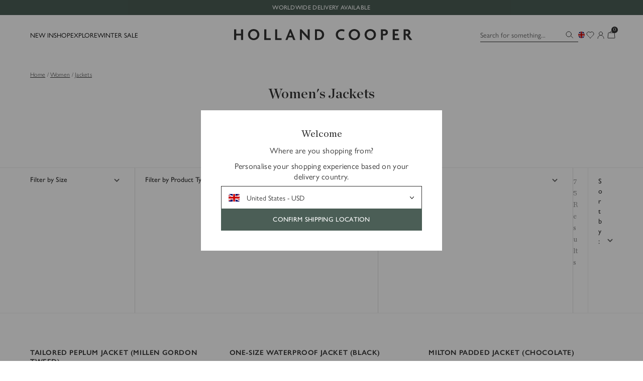

--- FILE ---
content_type: text/css
request_url: https://www.hollandcooper.com/cdn/shop/t/1224/assets/layout.theme.css?v=76335944332787508311768987917
body_size: 66969
content:
/** Shopify CDN: Minification failed

Line 16:5751 Expected "]" to go with "["
Line 16:5784 Unexpected "]"
Line 16:30303 "visibilty" is not a known CSS property
Line 16:36873 Expected "]" to go with "["
Line 16:36898 Unexpected "]"
Line 16:80454 Expected "]" to go with "["
Line 16:80485 Unexpected "]"
Line 16:80579 Expected "]" to go with "["
Line 16:80610 Unexpected "]"
Line 16:80898 Expected "]" to go with "["
... and 79 more hidden warnings

**/
:after,:before{text-decoration:inherit;vertical-align:inherit}html{cursor:default;line-height:1.5;-moz-tab-size:4;tab-size:4;-webkit-tap-highlight-color:transparent;-ms-text-size-adjust:100%;-webkit-text-size-adjust:100%;word-break:break-word}body{margin:0}h1{font-size:2em;margin:.67em 0}dl dl,dl ol,dl ul,ol dl,ol ol,ol ul,ul dl,ul ol,ul ul{margin:0}hr{height:0;overflow:visible}main{display:block}nav ol,nav ul{list-style:none;padding:0}pre{font-family:monospace,monospace;font-size:1em}a{background-color:initial}abbr[title]{text-decoration:underline;-webkit-text-decoration:underline dotted;text-decoration:underline dotted}b,strong{font-weight:bolder}code,kbd,samp{font-family:monospace,monospace;font-size:1em}small{font-size:80%}audio,canvas,iframe,img,svg,video{vertical-align:middle}audio,video{display:inline-block}audio:not([controls]){display:none;height:0}iframe,img{border-style:none}svg:not([fill]){fill:currentColor}svg:not(:root){overflow:hidden}table{border-collapse:collapse}button,input,select{margin:0}button{overflow:visible;text-transform:none}[type=button],[type=reset],[type=submit],button{-webkit-appearance:button}fieldset{border:1px solid #a0a0a0;padding:.35em .75em .625em}input{overflow:visible}legend{color:inherit;display:table;max-width:100%;white-space:normal}progress{display:inline-block;vertical-align:initial}select{text-transform:none}textarea{margin:0;overflow:auto;resize:vertical}[type=checkbox],[type=radio]{padding:0}[type=search]{-webkit-appearance:textfield;outline-offset:-2px}::-webkit-inner-spin-button,::-webkit-outer-spin-button{height:auto}::-webkit-input-placeholder{color:inherit;opacity:.54}::-webkit-search-decoration{-webkit-appearance:none}::-webkit-file-upload-button{-webkit-appearance:button;font:inherit}::-moz-focus-inner{border-style:none;padding:0}:-moz-focusring{outline:1px dotted ButtonText}:-moz-ui-invalid{box-shadow:none}details,dialog{display:block}dialog{background-color:#fff;border:solid;color:#000;height:-moz-fit-content;height:-webkit-fit-content;height:fit-content;left:0;margin:auto;padding:1em;position:absolute;right:0;width:-moz-fit-content;width:-webkit-fit-content;width:fit-content}dialog:not([open]){display:none}summary{display:list-item}canvas{display:inline-block}template{display:none}[tabindex],a,area,button,input,label,select,summary,textarea{touch-action:manipulation}[hidden]{display:none}[aria-busy=true]{cursor:progress}[aria-controls]{cursor:pointer}[aria-disabled=true],[disabled]{cursor:not-allowed}[aria-hidden=false][hidden]{display:initial}[aria-hidden=false][hidden]:not(:focus){clip:rect(0,0,0,0);position:absolute}:root{--Color_Brand:#333;--Color_Red:#f7335e;--Color_Green:#7ecc67;--Color_LightGrey:#f8f8f8;--Color_LightGrey2:#fbfbfb;--Color_Grey:#eee;--Color_MidGrey:#666;--Color_DarkGrey:#333;--Color_DarkGreen:#4b5e56;--Color_Orange:#ffb74b;--Color_White:#fff;--Color_Anchor:#4373a3;--Color_Body:#333;--Color_Text:#666;--Color_Border:#dfdfdf;--Color_Error:#f7335e;--Color_Success:#7ecc67;--Color_Breadcrumb:#9f9f9f;--Font_Family-chronicle:"Chronicle Display";--Font_Family-chronicleG1:"Chronicle Text G1";--Font_Family-gill:"gill-sans-nova";--Font_Family:-apple-system,BlinkMacSystemFont,"Segoe UI",Roboto,Helvetica,Arial,sans-serif,"Apple Color Emoji","Segoe UI Emoji","Segoe UI Symbol";--Font_Family-body:var(--Font_Family-chronicleG1),var(--Font_Family),serif;--Font_Family-headings:var(--Font_Family-chronicle),serif,var(--Font_Family),serif;--Grid_Container:1320px;--Grid_Gutter:30px;--Header_Height:58px;--Top_Bar-height:30px;--Transition_EaseOutBack:cubic-bezier(0.175,0.885,0.32,1.075);font:1rem/1.5 var(--Font_Family-body);cursor:auto}@media (min-width:768px){:root{--Header_Height:calc(var(--Top_Bar-height) + 70px)}}@media (min-width:1201px){:root{--Header_Height:calc(var(--Top_Bar-height) + 75px)}}.util-ScreenReaderOnly{position:absolute;width:1px;height:1px;clip:rect(1px,1px,1px,1px);overflow:hidden}.util-Hide{display:none}.util-FauxLink{position:relative}.util-FauxLink_Link{position:absolute;top:0;right:0;bottom:0;left:0;z-index:1}.util-Font_Winslow{font-family:Winslow,cursive!important;font-size:1.5rem!important;font-weight:400!important}.util-Font_Winslow-nav{max-height:16px!important;font-size:2rem!important;transform:translateY(-5px)}.util-Font_Winslow-nav,.util-Font_Winslow-navMobile{line-height:1!important;text-transform:none!important}.util-Font_Winslow-navMobile{padding-top:5px!important;padding-bottom:5px!important;font-size:1.8rem!important}.util-Font_Winslow-prd{font-size:1.4rem!important;line-height:1.6rem!important}.util-Font_Winslow-h1{font-size:4.5rem!important;line-height:3.875rem!important}.util-Font_Winslow-h2{font-size:3.875rem!important;line-height:4.5rem!important}.util-Font_Winslow-h3{font-size:3.25rem!important;line-height:3.875rem!important}.util-Font_Winslow-h4{font-size:2.625rem!important;line-height:3.25rem!important}[hidden]{display:none!important}[disabled]{cursor:not-allowed}:focus:not(.focus-visible),:focus:not(:focus-visible){outline:none}[role=button],a,area,button,input:not([type=range]),label,select,summary,textarea{touch-action:manipulation}iframe{max-width:100%}input,select,textarea{border-radius:0}button{padding:0;font-family:inherit;font-size:inherit;background-color:initial;border:0;border-radius:0;color:currentColor}body:not(.util-IsTabbing) button:focus,body:not(.util-IsTabbing) input:focus,body:not(.util-IsTabbing) select:focus,body:not(.util-IsTabbing) textarea:focus{outline:none}*,:after,:before{box-sizing:border-box}button,input,select,textarea{color:inherit}@at-root{@viewport{width:device-width}}html{font-size:1rem;-webkit-tap-highlight-color:rgba(0,0,0,0);scroll-behavior:smooth}body{background-color:#fff;color:var(--Color_Body)}body[\:has\(.hd-Navigation_Dropdown.is-open\)]{overflow:hidden}body:has(.hd-Navigation_Dropdown.is-open){overflow:hidden}button{cursor:pointer}h1,h2,h3,h4,h5,h6{margin-top:0;margin-bottom:0;font-family:var(--Font_Family-headings)}hr{border:0;border-top:1px solid var(--Color_Border)}ul{margin:0;padding:0;list-style:none}p{margin-top:0;margin-bottom:0}a{font-weight:inherit;text-decoration:none;color:currentColor}a:not([class]){font-weight:500;color:inherit}input,select,textarea{font-family:inherit}img{max-width:100%}svg{display:block;width:inherit;height:inherit}table{width:100%;table-layout:fixed}main{overflow:clip}@media (min-width:901px){main{overflow:unset}}.lyt-Site{overflow-x:hidden}.lyt-Site.util-SiteOverflowed{overflow:hidden}.lyt-Site.util-SiteOverflowed.is-iOS{width:100%;height:100vh}@media (max-width:767px){.lyt-Site_Header-transparent{margin-top:0}}.lyt-Container{width:100%;margin-right:auto;margin-left:auto;padding-right:20px;padding-left:20px}@media (min-width:768px){.lyt-Container{padding-right:var(--Grid_Gutter);padding-left:var(--Grid_Gutter)}}@media (min-width:901px){.lyt-Container{max-width:calc(var(--Grid_Container) + var(--Grid_Gutter)*4);padding-right:var(--Grid_Gutter);padding-left:var(--Grid_Gutter)}}@media (min-width:1201px){.lyt-Container{padding-right:calc(var(--Grid_Gutter)*2);padding-left:calc(var(--Grid_Gutter)*2)}}@media (max-width:767px){.lyt-Container-noMobile{margin:0;padding:0}}.btn-Button{position:relative;display:inline-block;padding:13px 25px;font-family:var(--Font_Family-gill);font-size:.8125rem;font-weight:500;letter-spacing:.01875rem;line-height:1rem;text-align:center;text-transform:uppercase;background-color:initial;border:1px solid transparent;border-radius:0;-webkit-user-select:none;user-select:none;transition:background-color var(--Global_Transition),border var(--Global_Transition),color .5s ease}.btn-Button-textSmall{font-size:.75rem;line-height:.9375rem}.btn-Button-textMedium{font-size:.8125rem;line-height:1rem}.btn-Button-textLarge{font-size:1.125rem;line-height:1.375rem}.btn-Button-textXlarge{font-size:1.5rem;line-height:1.625rem}.btn-Button-primary{--Button_Border:var(--Color_DarkGreen);--Button_Colour:#fff;--Button_HoverColour:var(--Color_DarkGreen);border-color:var(--Button_Border);color:var(--Button_Colour);overflow:hidden}.btn-Button-primary:after{content:"";position:absolute;bottom:0;left:-1%;z-index:-1;width:102%;height:102%;background-color:var(--Button_HoverColour);transform:none;transform-origin:0 0;transition:transform .5s ease}.btn-Button-primary:not([disabled]):hover{color:var(--Button_HoverColour)}.btn-Button-primary:not([disabled]):hover:after{transform:scaleX(0);transform-origin:100% 0}.btn-Button-primary[disabled]{opacity:.5}.btn-Button-dark{--Button_Border:var(--Color_DarkGrey);--Button_Colour:#fff;--Button_HoverColour:var(--Color_DarkGrey);border-color:var(--Button_Border);color:var(--Button_Colour);overflow:hidden}.btn-Button-dark:after{content:"";position:absolute;bottom:0;left:-1%;z-index:-1;width:102%;height:102%;background-color:var(--Button_HoverColour);transform:none;transform-origin:0 0;transition:transform .5s ease}.btn-Button-dark:hover{color:var(--Button_HoverColour)}.btn-Button-dark:hover:after{transform:scaleX(0);transform-origin:100% 0}.btn-Button-ghost{--Button_Border:var(--Color_DarkGreen);--Button_Colour:var(--Color_DarkGreen);--Button_HoverColour:#fff;border-color:var(--Button_Border);color:var(--Button_Colour);overflow:hidden}.btn-Button-ghost:after{content:"";position:absolute;bottom:0;left:-1%;z-index:-1;width:102%;height:102%;background-color:var(--Button_Border);transform:scaleX(0);transform-origin:100% 0;transition:transform .5s ease}.btn-Button-ghost:hover,.cta-Image:hover .btn-Button-ghost,.hd-NavPromo:hover .btn-Button-ghost,.pg-Reward_Item:hover .btn-Button-ghost{color:var(--Button_HoverColour)}.btn-Button-ghost:hover:after,.cta-Image:hover .btn-Button-ghost:after,.hd-NavPromo:hover .btn-Button-ghost:after,.pg-Reward_Item:hover .btn-Button-ghost:after{transform:none;transform-origin:0 0}.btn-Button-ghost.btn-Button-light{--Button_Border:#fff;--Button_Colour:#fff;--Button_HoverColour:var(--Color_DarkGreen)}.btn-Button-secondary{position:relative;padding:0 0 4px;font-weight:500}.btn-Button-secondary:after{content:"";position:absolute;bottom:0;left:0;z-index:0;display:block;width:100%;height:1px;background-color:var(--Color_Body);transform:scaleX(1);transform-origin:0 0;transition:transform .3s ease}.art-Card_Item:hover .btn-Button-secondary:after,.btn-Button-secondary:hover:after,.btn-Button-secondaryReverse:after,.cta-Card:hover .btn-Button-secondary:after,.hd-NavBlock:hover .btn-Button-secondary:after,.prd-SetBoutiqueItem:hover .btn-Button-secondary:after,.sec-Influencer_Look:hover .btn-Button-secondary:after{transform:scaleX(0);transform-origin:100% 0}.btn-Button-secondaryReverse:hover:after{transform:scaleX(1);transform-origin:0 0}.btn-Button-outline{position:relative;display:inline-block;padding:13px 25px;font-family:var(--Font_Family-gill);font-size:.8125rem;font-weight:500;letter-spacing:.01875rem;background-color:initial;border:1px solid #333;color:#333}.cur-Cursor{--cursorSize:40px;display:none}@media (min-width:901px){.cur-Cursor{position:fixed;top:0;left:0;z-index:150;display:block;pointer-events:none}}.cur-Cursor:before{content:"";position:absolute;top:calc(var(--cursorSize)/-2);left:calc(var(--cursorSize)/-2);display:block;width:var(--cursorSize);height:var(--cursorSize);background-color:#fff;border-radius:50%;transform:scale(0);transition:transform .5s ease-in-out}.cur-Cursor-carousel:before,.cur-Cursor-zoomin:before,.cur-Cursor-zoomout:before{transform:scale(1)}.cur-Cursor_Zoom{--blobWidth:25px;--blobHeight:25px;position:absolute;top:calc(var(--blobHeight)/-2);left:calc(var(--blobWidth)/-2);align-items:center;justify-content:center;display:flex;width:var(--blobWidth);height:var(--blobHeight);transform:scale(0);transition:transform .5s ease-in-out}.cur-Cursor_Zoom svg{width:100%;height:100%;fill:var(--Color_Brand)}.cur-Cursor-zoomin .cur-Cursor_Zoom-in,.cur-Cursor-zoomout .cur-Cursor_Zoom-out{transform:none}@font-face{font-family:Chronicle Display;font-style:normal;font-weight:400;src:url(221bd321f3e3f0b85a0705050975dcbf.woff2) format("woff2"),url(330c9d85c256ec51e0ed96a66f869dca.woff) format("woff"),url(673d241f41a0b97207109faefabb0153.ttf) format("truetype");font-display:swap}@font-face{font-family:Chronicle Display;font-style:italic;font-weight:400;src:url(5fd5b8b2143b2eaa8e88bc9da8c6e303.woff2) format("woff2"),url(83b4beb665e26c9da69ef3f8b40a2d84.woff) format("woff"),url(ec596885408d7eedcb2db372b94c6bee.ttf) format("truetype");font-display:swap}@font-face{font-family:Chronicle Display;font-style:normal;font-weight:600;src:url(73b97d97a1937eb4c71094bbfea0a7e3.woff2) format("woff2"),url(da5596dfeff384c8e8455d10239afbd2.woff) format("woff"),url(a0ccdd64ba0fb619d6429a7829a4fbec.ttf) format("truetype");font-display:swap}@font-face{font-family:Chronicle Text G1;font-style:normal;font-weight:400;src:url(7c8e672421fdaa43d2a61d299064315e.woff2) format("woff2"),url(ad1610a9921222fb4fb1296d78293d57.woff) format("woff"),url(9bd00e735f92c97c1ea1e44d6d5d6511.ttf) format("truetype");font-display:swap}@font-face{font-family:Chronicle Text G1;font-style:italic;font-weight:400;src:url(5fd5b8b2143b2eaa8e88bc9da8c6e303.woff2) format("woff2"),url(329c6bcb7cea1a25c83b9611590f1eab.woff) format("woff"),url(ec596885408d7eedcb2db372b94c6bee.ttf) format("truetype");font-display:swap}@font-face{font-family:Winslow;font-style:normal;font-weight:400;src:url(7e278cf114922635af690984175c87dc.woff2) format("woff2"),url(df229df1082f28b299cf3edf71344fef.woff) format("woff");font-display:swap}.fz-10_10{font-family:var(--Font_Family-gill);font-size:.625rem;font-weight:500;letter-spacing:.01875rem;line-height:.625rem;text-transform:uppercase}.fz-12_18{font-family:var(--Font_Family-chronicleG1);line-height:1.125rem}.fz-12_16,.fz-12_18{font-size:.75rem;font-weight:300;letter-spacing:.01875rem;text-transform:uppercase}.fz-12_16{line-height:1rem}.fz-12_16,.fz-12_20{font-family:var(--Font_Family-gill)}.fz-12_20{font-size:.75rem;font-weight:300;line-height:1.25rem}.fz-13_16{font-family:var(--Font_Family-gill);font-size:.8125rem;font-weight:400;letter-spacing:.01875rem;line-height:1rem;text-transform:uppercase}@media (min-width:901px){.fz-13_16{font-size:.8125rem;line-height:1rem}}.fz-13_21{font-family:var(--Font_Family-gill);line-height:1.3125rem}.fz-13_21,.fz-13_22{font-size:.8125rem;font-weight:400}.fz-13_22{font-family:var(--Font_Family-chronicleG1);line-height:1.375rem}.fz-14_16{font-size:.875rem;line-height:1rem}.fz-14_16,.fz-14_18{font-family:var(--Font_Family-gill);font-weight:600;letter-spacing:.0375rem;text-transform:uppercase}.fz-14_18{font-size:.8125rem;line-height:.9375rem}@media (min-width:901px){.fz-14_18{font-size:.875rem;line-height:1.125rem}}.fz-14_22{font-family:var(--Font_Family-chronicleG1);font-size:.8125rem;font-weight:400;letter-spacing:0;line-height:1.3125rem}@media (min-width:901px){.fz-14_22{font-size:.875rem;line-height:1.375rem}}.fz-16_21{font-family:var(--Font_Family-gill);font-size:1rem;letter-spacing:.01875rem;line-height:1.3125rem}.fz-16_24{font-family:var(--Font_Family-chronicleG1);font-size:1rem;letter-spacing:0;line-height:1.5rem}@media (min-width:901px){.fz-16_24{font-size:1rem;line-height:1.5rem}}.fz-18_22{font-family:var(--Font_Family-chronicleG1);line-height:1.375rem}.fz-18_22,.fz-18_24{font-size:1.125rem;font-weight:300;letter-spacing:0}.fz-18_24{font-family:var(--Font_Family-gill);line-height:1.5rem}.fz-20_24{font-family:var(--Font_Family-chronicleG1);font-size:1.125rem;font-weight:400;letter-spacing:0;line-height:1.375rem}@media (min-width:901px){.fz-20_24{font-size:1.25rem;line-height:1.5rem}}.fz-24_33{line-height:2.0625rem}.fz-24_33,.fz-28_36{font-family:var(--Font_Family-chronicle);font-size:1.5rem;font-weight:600;letter-spacing:0}.fz-28_36{line-height:1.875rem}@media (min-width:901px){.fz-28_36{font-size:1.75rem;line-height:2.25rem}}.fz-34_36{font-size:2.125rem;line-height:2.25rem}.fz-34_36,.fz-34_40{font-family:var(--Font_Family-chronicle);font-weight:600;letter-spacing:0}.fz-34_40{font-size:1.5rem;line-height:1.875rem}@media (min-width:901px){.fz-34_40{font-size:2.125rem;line-height:2.5rem}}.fz-40_36{font-family:var(--Font_Family-chronicle);font-size:1.75rem;font-weight:600;letter-spacing:0}@media (min-width:901px){.fz-40_36{font-size:2.5rem;line-height:2.25rem}}.fz-44_50{font-size:2.75rem;font-weight:600;line-height:3.125rem}.fz-44_50,.fz-44_54{font-family:var(--Font_Family-chronicle);letter-spacing:0}.fz-44_54{font-size:2.125rem;font-weight:500;line-height:2.75rem}@media (min-width:901px){.fz-44_54{font-size:2.75rem;line-height:3.375rem}}.ft-Column_Header{justify-content:space-between;display:flex;margin-bottom:10px;cursor:pointer;transition:border-color var(--Global_Transition)}@media (min-width:768px){.ft-Column_Header{align-items:center;flex-direction:row-reverse;justify-content:flex-end;margin-bottom:0}}.ft-Footer_Logo{max-width:66%;width:200px}.ft-Column_Icons{position:relative;align-items:center;justify-content:flex-end;display:flex;width:20px;height:20px}@media (min-width:768px){.ft-Column_Icons{margin-right:10px}}.ft-Column_Icons svg{width:13px;height:13px;fill:var(--Color_MidGrey)}.ft-Column_Icon{position:absolute;top:50%;right:0;transform:translateY(-50%);transition:opacity,visibility;transition-duration:var(--Global_Transition)}.ft-Column_Icon-mobile{display:block;transition:transform;transition-duration:var(--Global_Transition)}@media (min-width:768px){.ft-Column_Icon-mobile{display:none}}[aria-expanded=true] .ft-Column_Icon-mobile{transform:rotate(180deg)}.ft-Column_Icon-plus{display:none}@media (min-width:768px){.ft-Column_Icon-plus{display:block;opacity:1;visibility:visible}[aria-expanded=true] .ft-Column_Icon-plus{opacity:0;visibility:hidden}}.ft-Column_Icon-minus{display:none}@media (min-width:768px){.ft-Column_Icon-minus{display:block;opacity:0;visibility:hidden}[aria-expanded=true] .ft-Column_Icon-minus{opacity:1;visibility:visible}}.ft-Column_Body{max-height:0;overflow-y:hidden;transition:max-height;transition-duration:calc(var(--Global_Transition)*3)}@media (min-width:768px){.ft-Column_Body{margin-left:30px}}[aria-expanded=true] .ft-Column_Body{max-height:500px;transition-duration:calc(var(--Global_Transition)*6)}.ft-Column_Title{font-weight:500}.ft-Footer{background-color:var(--Background_Colour_Desktop);border-top:1px solid var(--Color_Border)}@media (max-width:767px),(min-width:768px) and (max-width:900px){.ft-Footer{background-color:var(--Background_Colour_Mobile)}}.ft-Footer:not(.ft-Footer-desktop-under) .ft-Footer_Under{background-color:#fff}@media (max-width:767px),(min-width:768px) and (max-width:900px){.ft-Footer:not(.ft-Footer-mobile-under) .ft-Footer_Under{background-color:#fff}}@media (max-width:767px),(min-width:768px) and (max-width:900px){.ft-Footer-mobileLight.ft-Footer-mobile-under .ft-Footer_Under,.ft-Footer-mobileLight .ft-Footer_Inner{color:#fff}}@media (min-width:901px){.ft-Footer-desktopLight .ft-Footer_Inner{color:#fff}.ft-Footer-desktopLight .ft-Column_Icons svg{fill:#fff}.ft-Footer-desktopLight.ft-Footer-desktop-under .ft-Footer_Under{color:#fff}}.ft-Footer_Body{padding-top:var(--Grid_Gutter)}@media (min-width:768px){.ft-Footer_Body{padding-top:50px;padding-bottom:50px}}@media (min-width:768px){.ft-Footer_Columns{grid-gap:20px;grid-template-columns:repeat(4,1fr);grid-template-rows:repeat(2,auto);display:grid}}.ft-Footer_Column:first-child{display:none}@media (min-width:768px){.ft-Footer_Column:first-child{grid-row:1/span 2;display:block}}.ft-Footer_Column{margin-bottom:15px}@media (min-width:768px){.ft-Footer_Column{margin-bottom:0}}.ft-Footer_Under{padding-top:20px;padding-bottom:20px;border-top:1px solid var(--Color_Border)}@media (min-width:768px){.ft-Footer_Under{padding-top:0;padding-bottom:0}}.ft-Footer_UnderInner{align-items:center;flex-direction:column-reverse;justify-content:space-between;display:flex}@media (min-width:768px){.ft-Footer_UnderInner{flex-direction:row;justify-content:unset;padding-top:20px;padding-bottom:20px}}.ft-Footer_StoreSelector{justify-content:center;display:flex;width:calc(100% + 40px);border-top:1px solid var(--Color_Border);padding-top:16px;padding-bottom:16px}@media (min-width:768px){.ft-Footer_StoreSelector{width:auto;margin-right:20px;padding-right:20px;border-top:none;border-right:1px solid var(--Color_Border);padding-top:0;padding-bottom:0}}@media (min-width:901px){.ft-Footer_StoreSelector{margin-right:40px;padding-right:40px}}.ft-Footer_StoreSelector .st-Selector{max-width:180px}@media (min-width:768px){.ft-Footer_StoreSelector .st-Selector{max-width:auto}}.ft-Footer_Copyright{text-transform:none;padding-bottom:16px}@media (min-width:768px){.ft-Footer_Copyright{padding-bottom:0}}.ft-Footer_Cards{align-items:center;flex-wrap:wrap;justify-content:center;display:flex;margin-bottom:20px}@media (min-width:768px){.ft-Footer_Cards{max-width:50%;margin-bottom:0;margin-left:auto}}.ft-Footer_Card{width:42px;height:25px;margin-left:5px;background-color:var(--Color_LightGrey);border-radius:2px}@media (min-width:901px){.ft-Footer_Card{width:50px;height:30px;margin-left:15px}}.ft-Footer_Card svg{width:100%;height:100%}@media (min-width:768px){.ft-Navigation_Items{margin-top:20px}}.ft-Navigation_Item{margin-bottom:5px}.ft-Navigation_Link:hover{text-decoration:underline}.ft-Navigation_Link-social{align-items:center;display:flex}.ft-Navigation_Icon{width:12px;height:12px;margin-right:10px}.frm-Form_Title{margin-bottom:20px}.frm-Form_Row{margin-bottom:10px}.frm-Form_HiddenLabel{display:none}.frm-Form_Fieldset{margin:0;padding:0;border:0}.frm-Form_Legend{display:none}.frm-Form_Fields{flex-wrap:wrap;justify-content:space-between;display:flex}.frm-Form_Field{width:100%;margin-top:10px}.frm-Form_Label{display:inline-block;margin-bottom:5px}.frm-Form_Checkbox .frm-Form_Label{margin-top:2px;margin-bottom:0}.frm-Form_Input,.frm-Form_Select,.frm-Form_Textarea{width:100%;height:46px;padding:10px 15px;font-family:var(--Font_Family-gill);font-size:.8125rem;font-weight:400;line-height:.9375rem;-webkit-appearance:none;-moz-appearance:none;appearance:none;background-color:initial;border:1px solid var(--Color_Brand);color:var(--Color_Brand);outline:0}@media (min-width:901px){.frm-Form_Input,.frm-Form_Select,.frm-Form_Textarea{font-size:.875rem;line-height:1.125rem}}.frm-Form_Input::placeholder,.frm-Form_Select::placeholder,.frm-Form_Textarea::placeholder{color:var(--Color_Brand);opacity:1}.frm-Form_Select{padding-top:0;padding-right:35px;padding-bottom:0;background-image:url("data:image/svg+xml;charset=utf-8,%3Csvg xmlns='http://www.w3.org/2000/svg' viewBox='0 0 10 6' fill='var(--Color_Brand)'%3E%3Cpath fill='currentColor' fill-rule='evenodd' d='M0 .668a.69.69 0 00.183.471l4.375 4.665A.605.605 0 005 6c.166 0 .325-.07.442-.196l4.375-4.665a.698.698 0 000-.942.598.598 0 00-.884 0L4.998 4.388 1.065.195A.596.596 0 00.385.05.667.667 0 000 .666v.002z'/%3E%3C/svg%3E");background-position:right 15px center;background-repeat:no-repeat;background-size:8px 5px;white-space:nowrap}.frm-Form_Textarea{display:block;height:auto}.frm-Form_Checkbox{display:flex;width:100%;margin-top:15px;margin-bottom:15px}.frm-Form_Checkbox input{accent-color:#4b5e56;width:16px;height:16px;margin-top:7px;margin-right:10px;-webkit-appearance:checkbox;-moz-appearance:checkbox;appearance:checkbox;border-radius:0}.frm-Form_Checkbox .frm-Form_Label{font-family:var(--Font_Family-gill)}.frm-Form_Actions{align-items:flex-start;flex-direction:column;display:flex;margin-top:20px}.frm-Form_Buttons{display:flex;margin-top:10px}.frm-Form_Button-wide{width:100%}.frm-Form_Link{margin-top:10px;color:var(--Color_Body)}.frm-Form_Footer{margin-top:15px}@media (min-width:901px){.frm-Form_Footer{margin-top:20px}}.frm-Form_Submit{width:100%}.frm-Frm_Fieldset{padding:0;border:none}.frm-Form_Text{margin-top:15px}@media (min-width:901px){.frm-Form_Text{margin-top:20px}}.hd-Announcement{width:100%;height:var(--Top_Bar-height);padding-top:6px;padding-bottom:6px;font-family:var(--Font_Family-gill);font-size:.75rem;font-weight:500;letter-spacing:.01875rem;line-height:1rem;text-align:center;text-transform:uppercase;background-color:var(--Announcement_Background,#4b5e56);color:var(--Announcement_Text,#fff)}@media (min-width:768px){.hd-Announcement{padding-top:7px;padding-bottom:7px}}.hd-Banner{padding-top:18px;padding-bottom:18px}@media (min-width:768px){.hd-Banner{padding-top:24px;padding-bottom:24px}}@media (min-width:1201px){.hd-Banner{padding-top:0;padding-bottom:0}}.hd-Banner_Inner{padding-left:20px;padding-right:20px}@media (min-width:768px){.hd-Banner_Inner{padding-left:30px;padding-right:30px}}@media (min-width:1201px){.hd-Banner_Inner{padding-right:53px;padding-left:60px}}.hd-Banner_Body{align-items:center;justify-content:space-between;display:flex}.hd-Banner_Actions,.hd-Banner_Items,.hd-Banner_Logo,.hd-Banner_Search{grid-column:1;grid-row:1}.hd-Banner_Items-mobile{justify-self:start;display:flex}@media (min-width:1201px){.hd-Banner_Items-mobile{display:none}}.hd-Banner_Item-mobile{margin-right:10px}@media (min-width:901px){.hd-Banner_Item-mobile{margin-right:15px}}.hd-Banner_Search-desktop{justify-self:start;display:none}@media (min-width:1201px){.hd-Banner_Search-desktop{display:block}}.hd-Banner_Search-mobile{position:absolute;z-index:-1;display:none;width:100%;padding:0 20px;transform:translateY(-100%)}@media (min-width:768px){.hd-Banner_Search-mobile{padding:20px;background-color:#fff}}@media (min-width:1201px){.hd-Banner_Search-mobile{display:none}}.hd-Banner_Search-mobile:not(.lyt-Site_Header-transparent .hd-Banner_Search-mobile){top:100%;padding:20px;background-color:#fff;transition:var(--Global_Transition)}.lyt-Site_Header-transparent .hd-Banner_Search-mobile:not(.lyt-Site_Header-noSearchTransparent .hd-Banner_Search-mobile){transform:none}.lyt-Site_Header-noSearchTransparent .hd-Banner_Search-mobile{transform:translateY(-140%)}.hd-Header-small[data-header-search-is-active=true] .hd-Banner_Search-mobile,[data-header-search-is-active=true] .hd-Banner_Search-mobile{display:block;transform:none}.hd-Header-hidden .hd-Banner_Search-mobile{display:none;transform:translateY(-100%)}.hd-Banner_Logo{justify-self:center;width:180px;height:auto}@media (min-width:451px){.hd-Banner_Logo{width:236px;height:15px}}@media (min-width:1201px){.hd-Banner_Logo{width:355px;height:23px}}.hd-Banner_LogoLink{position:relative;display:block}.hd-Banner_LogoText{opacity:1}@media (max-width:767px){.lyt-Site_Header-transparent .hd-Banner_LogoText{color:#fff}.drw-Header_Logo .hd-Banner_LogoText{color:var(--Color_Brand)}}.hd-Header-small .hd-Banner_LogoText{opacity:0}.hd-Banner_LogoCrest{position:absolute;top:50%;left:50%;height:40px;margin:auto;opacity:0;transform:translate(-50%,-50%)}.hd-Header-small .hd-Banner_LogoCrest{opacity:1}.hd-Banner_LogoCrest,.hd-Banner_LogoText{transition:opacity .15s ease}.hd-Banner_Actions{align-items:center;justify-content:flex-end;display:flex;width:auto;justify-self:end;grid-gap:20px;gap:20px}@media (min-width:1201px){.hd-Banner_Actions{width:33.33333%}}.hd-Banner_Links{align-items:flex-end;justify-content:center;display:flex;grid-gap:16px;gap:16px}.hd-Banner_Link{align-items:center;flex-direction:column;display:flex}.hd-Banner_Link:first-child{margin-left:0}.hd-Banner_Link.hd-Banner_Link-icon{margin-left:-3px}.hd-Banner_Link-bag svg{width:16px}@media (min-width:768px){.hd-Banner_Link-bag svg{width:16px}}@media (max-width:767px){.lyt-Site_Header-transparent .hd-Banner_Link-bag svg{fill:#fff}}.hd-Banner_Icon{align-items:center;justify-content:center;grid-column:1;grid-row:1;display:flex;width:21px;height:21px}@media (max-width:767px){.lyt-Site_Header-transparent .hd-Banner_Icon svg{color:#fff}}.hd-Banner_Item-mobileheart .hd-Banner_Icon svg,.hd-Banner_Link-account .hd-Banner_Icon svg,.hd-Banner_Link-heartright .hd-Banner_Icon svg{width:16px;height:16px;stroke:var(--Color_Brand)}@media (max-width:767px){.hd-Banner_Item-mobileheart .hd-Banner_Icon svg,.hd-Banner_Link-account .hd-Banner_Icon svg,.hd-Banner_Link-heartright .hd-Banner_Icon svg{width:14px;height:14px}}.hd-Banner_Link-account .hd-Banner_Icon svg,.hd-Banner_Link-heartright .hd-Banner_Icon svg{stroke:var(--Color_DarkGrey)}@media (max-width:767px){.hd-Banner_Link-bag .hd-Banner_Icon svg,.hd-Banner_Link-icon .hd-Banner_Icon svg{width:14px;height:14px}}.hd-Banner_Text{display:none;width:100%;font-family:var(--Font_Family-gill);font-size:.625rem;font-weight:400;letter-spacing:0;line-height:1rem;text-transform:uppercase}@media (min-width:1201px){.hd-Banner_Text{display:block}}.hd-Banner_Count{position:absolute;top:16px;right:18px;z-index:1;align-items:center;justify-content:center;display:flex;width:13px;height:13px;font-size:.625rem;text-align:center;background-color:var(--Color_Brand);border-radius:50%;color:#fff}@media (min-width:768px){.hd-Banner_Count{top:23px;right:26px}}@media (min-width:901px){.hd-Banner_Count{top:23px;right:26px;width:13px;height:13px}}@media (min-width:1201px){.hd-Banner_Count{top:23px;right:50px;height:device-width}}.hd-Banner_Link-heartright{display:none}@media (min-width:901px){.hd-Banner_Link-heartright{display:flex}}.hd-Banner_Item-mobileheart{display:none}.lyt-Site_Header-transparent .hd-Banner_Item-mobileheart{display:block}.lyt-Site_Header-noSearchTransparent .hd-Banner_Item-mobileheart{display:none}.hd-Banner_Item-mobilesearch{display:block}.lyt-Site_Header-transparent .hd-Banner_Item-mobilesearch{display:none}.lyt-Site_Header-noSearchTransparent .hd-Banner_Item-mobilesearch{display:block}.hd-Banner_Currency{align-items:center;justify-content:center;display:none;width:18px;height:18px;font-size:.75rem;letter-spacing:.0625rem;line-height:1;text-indent:2px;background-color:initial;background-image:none;border:none;border-radius:50%;color:var(--RightBannerColor);transition:color .3s ease .2s,border .3s ease .2s}@media (min-width:768px){.hd-Banner_Currency{display:flex}}.hd-Banner_Currency.hd-Banner_Currency-EUR,.hd-Banner_Currency.hd-Banner_Currency-GBP{padding:0 0 3px 4px}.hd-Banner_Currency option{color:#000}.hd-Banner_Link-currency{display:none}@media (min-width:768px){.hd-Banner_Link-currency{display:flex}}.hd-Banner_Icon-currency{position:absolute;z-index:-1;width:18px;height:18px;border:1px solid var(--Color_Brand);border-radius:50%}.hd-Dropdown{position:absolute;bottom:1px;left:0;z-index:-2;width:100%;background-color:#fff;border-bottom:1px solid var(--Color_Border);opacity:0;visibilty:hidden;transition:transform .5s ease .2s,opacity .5s ease .2s,visibility .5s ease .2s}.hd-Navigation_Item:hover .hd-Dropdown,.hd-Navigation_Item[focus-within] .hd-Dropdown{opacity:1;visibility:visible;transform:translateY(100%)}.hd-Navigation_Item:focus-within .hd-Dropdown,.hd-Navigation_Item:hover .hd-Dropdown{opacity:1;visibility:visible;transform:translateY(100%)}.hd-Navigation:after{bottom:-24px;height:2px}.hd-Navigation_Title{position:relative;padding:30px 0;font-family:var(--Font_Family-gill);font-size:.8125rem;font-weight:500;text-align:left;-webkit-appearance:none;-moz-appearance:none;appearance:none;background:none;border:none;cursor:pointer;transition:all .2s}.hd-Navigation_Title:before{content:"";position:absolute;bottom:-1px;z-index:9999;width:100%;height:1px;background-color:#000;opacity:0;visibility:hidden;transition:all .3s}.hd-Navigation_Title:hover:before,.hd-Navigation_Title[aria-expanded=true]:before{opacity:1;visibility:visible}.hd-Navigation_Title.focus-visible,.hd-Navigation_Title:focus-visible{outline:2px solid #000;outline-offset:2px}.hd-Navigation_TitlesList[role=menubar]{flex-direction:row;display:flex;grid-gap:1.25rem;gap:1.25rem;font-family:Helvetica Neue,sans-serif;font-size:.875rem;letter-spacing:.05em;text-transform:uppercase;background:#fff}.hd-Navigation_TitleItem{display:flex}.hd-Navigation_TitleItem .hd-Navigation_Title{color:#000}.hd-Navigation_TitleTag{display:block;margin-left:6px;padding:2px 4px;border:1px solid #9f9f9f;color:#9f9f9f;-webkit-user-select:none;user-select:none}.hd-Navigation_Dropdown{position:fixed;top:var(--Header-height);left:0;z-index:9;width:100%;box-shadow:0 12px 20px rgba(0,0,0,.05)}@supports (-webkit-hyphens:none) and (not (-moz-appearance:none)){.hd-Navigation_Dropdown{top:105px}}.hd-Header--withAnnouncement.hd-Header-small .hd-Navigation_Dropdown{top:var(--Header-height)}@supports (-webkit-hyphens:none) and (not (-moz-appearance:none)){.hd-Header--withAnnouncement.hd-Header-small .hd-Navigation_Dropdown{top:var(--Header-height)}}.hd-Header--withAnnouncement.hd-Header-small .hd-Navigation_Title{padding:29px 0}.hd-Navigation_Dropdown[hidden]{display:none!important}.hd-Navigation_DropdownBackDrop{position:fixed;top:81px;left:0;z-index:0;width:100%;height:100vh;background-color:#000;opacity:.65}.hd-Header--withAnnouncement .hd-Navigation_DropdownBackDrop{top:var(--Header-height)}@supports (-webkit-hyphens:none) and (not (-moz-appearance:none)){.hd-Header--withAnnouncement .hd-Navigation_DropdownBackDrop{top:var(--Header-height)}}.hs-Header-isSmall .hd-Navigation_DropdownBackDrop{top:var(--Header-height)}.hd-Navigation_MegaMenu{position:relative;z-index:1;display:flex;width:100%;height:calc(100vh - var(--Header-height));grid-gap:3rem;gap:3rem}@supports (-webkit-hyphens:none) and (not (-moz-appearance:none)){.hd-Navigation_MegaMenu{height:calc(100vh - 105px)}}.hd-Header-small .hd-Navigation_MegaMenu{height:calc(100vh - 74px)}.hd-MegaMenu_Container{display:flex;width:100%}.hd-MegaMenu_Column{position:relative;z-index:2;flex:25vw;flex-direction:column;justify-content:space-between;display:flex;max-width:25vw;padding:2rem 0;background:#f8f8f8;overflow-y:visible;grid-gap:3rem;gap:3rem}.hd-MegaMenu_Column--tier0,.hd-MegaMenu_Column--tier1{background:#f8f8f8}.hd-MegaMenu_Column--tier3{background:#fff}.hd-MegaMenu_Column--tier2{display:none;border-right:1px solid rgba(0,0,0,.1);border-left:1px solid rgba(0,0,0,.1)}.hd-MegaMenu_Column--tier2.is-visible{display:flex}.hd-MegaMenu_Column--tier2 .hd-Navigation_ChildList{display:flex;height:auto;visibility:visible}.hd-MegaMenu_Column--tier3.is-visible{position:relative;z-index:9;display:flex}.hd-Navigation_ShopAll{display:block;width:-webkit-fit-content;width:-moz-fit-content;width:fit-content;margin:0 3.75rem .9375rem;font-family:var(--Font_Family-gill);font-size:.8125rem;font-weight:400;text-transform:uppercase;background:none;border:none;border-bottom:1px solid #000;cursor:pointer}.hd-MegaMenu_Column--promo{position:relative;display:none}.hd-MegaMenu_Promo--content{position:relative;z-index:1;align-items:center;flex-direction:column;justify-content:center;display:flex;width:100%;height:100%;color:#fff;grid-gap:16px;gap:16px}.hd-MegaMenu_Promo--title{text-transform:none}.hd-MegaMenu_Promo_Link.btn-Button-secondary:after{background-color:#fff}.hd-MegaMenu-Header{padding:0 3.75rem .9375rem}.hd-MegaMenu-Header--title{align-items:center;display:flex;font-family:var(--Font_Family-gill);font-size:.8125rem;font-weight:500;text-transform:uppercase;grid-gap:.625rem;gap:.625rem}.hd-MegaMenu-Header--title.focus-visible,.hd-MegaMenu-Header--title:focus-visible{outline:2px solid #000;outline-offset:2px}.hd-Navigation_Separator{max-width:100%;width:100%;height:1px;margin:1.25rem auto 0;background-color:#eee}ul.hd-Navigation_ChildList,ul.hd-Navigation_TierList,ul[role=menubar]{flex-direction:column;display:flex;margin:0;padding:0;list-style:none}.hd-NavList_Item{display:inline-flex;padding:0 3.75rem .9375rem;font-family:var(--Font_Family-gill);font-size:.8125rem;font-weight:500;text-transform:uppercase;background:none;border:none;color:#333;cursor:pointer}.hd-NavList_Item.tier-3{margin-bottom:.3125rem}.hd-NavList_Item:hover .hd-NavList_Arrow{display:inline-block;animation:fadeIn .5s forwards}.hd-Navigation_Bottom{flex-direction:column;display:flex;padding:0 3.75rem .9375rem;grid-gap:.9375rem;gap:.9375rem}@media (max-width:1200px){.hd-Navigation_Bottom{padding:2.5rem 1.875rem}.hd-Navigation_Bottom.hd-Navigation_Highlights{padding:2.5rem 1.875rem;padding-bottom:2.1875rem}}.hd-Navigation_HighlightsTitle{font-family:var(--Font_Family-gill);font-size:.8125rem;font-weight:500;text-transform:uppercase}@media (max-width:1200px){.hd-Navigation_HighlightsTitle{text-decoration:underline}}.hd-Navigation_Bottom .hd-NavList_Item{margin-bottom:.3125rem;padding:0}.hd-Navigation_Title[role=menulink],.hd-NavList_Link,button[role=menuitem]{position:relative;align-items:center;display:inline-flex;font-family:var(--Font_Family-gill);font-size:.8125rem;font-weight:400;text-decoration:none;text-transform:uppercase;background:none;border:none;color:#000;cursor:pointer;transition:color .2s ease}.hd-Navigation_Title[role=menulink].focus-visible,.hd-Navigation_Title[role=menulink]:focus-visible,.hd-NavList_Link.focus-visible,.hd-NavList_Link:focus-visible,button[role=menuitem].focus-visible,button[role=menuitem]:focus-visible{outline:2px solid #000;outline-offset:2px}.hd-NavList_Link--child,.hd-NavList_Link--tier0{color:#000;transition:color .2s ease}.hd-Navigation_ChildList[\:has\(.hd-NavList_Item\:hover\)] .hd-NavList_Link--child,.hd-Navigation_TierList[\:has\(.hd-NavList_Item\:hover\)] .hd-NavList_Link--tier0{color:#9f9f9f}.hd-Navigation_ChildList:has(.hd-NavList_Item:hover) .hd-NavList_Link--child,.hd-Navigation_TierList:has(.hd-NavList_Item:hover) .hd-NavList_Link--tier0{color:#9f9f9f}.hd-NavList_Item:hover .hd-NavList_Link--child,.hd-NavList_Item:hover .hd-NavList_Link--tier0{color:#000!important}.hd-NavList_Link--grandchild{font-family:var(--Font_Family-gill);font-size:.8125rem;line-height:1.375rem;text-transform:capitalize;color:#000}.hd-NavList_Link--highlight{font-family:var(--Font_Family-gill);font-size:.875rem;font-weight:400;line-height:1.375rem;text-transform:none;color:#333}.hd-NavList_Arrow{display:none;margin-left:6px;font-size:.875rem;opacity:0}.hd-NewInTag{display:inline-block;margin-left:.5rem;padding:.2rem .4rem;font-size:.6875rem;font-weight:500;background:#eee;border-radius:3px;color:#555}.hd-Navigation_Link-customColour{color:var(--Link_Colour)}.hd-MegaMenu_Column--tier0,.hd-MegaMenu_Column--tier1,.hd-MegaMenu_Column--tier2,.hd-MegaMenu_Column--tier3{display:none}.hd-MegaMenu_Column--tier0.is-visible,.hd-MegaMenu_Column--tier1.is-visible,.hd-MegaMenu_Column--tier2.is-visible,.hd-MegaMenu_Column--tier3.is-visible{display:flex;border-top:1px solid rgba(0,0,0,.1)}.hd-MegaMenu_Column--tier0.is-hidden,.hd-MegaMenu_Column--tier1.is-hidden,.hd-MegaMenu_Column--tier2.is-hidden,.hd-MegaMenu_Column--tier3.is-hidden{display:none}.hd-Navigation_Promo{position:absolute;top:-1px;left:calc(25vw - 1px);z-index:1;display:block;width:25vw;height:100%}.hd-Header--withAnnouncement.hd-Header-small .hd-Navigation_Promo{top:-2px;border-top:1px solid rgba(0,0,0,.1)}.hd-MegaMenu_Promo--image:after{content:"";position:absolute;top:0;left:0;width:100%;height:100%;background-color:rgba(0,0,0,.2)}.hd-Navigation_Promo.hd-Thumbnail_Promo{top:-1px;z-index:2;display:none}.hd-Navigation_Promo.hd-Thumbnail_Promo.is-visible{display:block;border-top:1px solid rgb(0 0 0/10%)}.hd-Navigation_PromoLink{position:absolute;top:0;left:0;align-items:center;flex-direction:column;justify-content:center;display:flex;width:100%;height:100%;text-decoration:none;color:#fff;grid-gap:.5rem;gap:.5rem}.hd-Navigation_PromoTitle{font-size:1.25rem}.hd-Navigation_PromoCTA,.hd-Navigation_PromoTitle{font-family:var(--Font_Family-gill);font-weight:500;line-height:1.375rem;text-transform:none}.hd-Navigation_PromoCTA{padding-bottom:.125rem;font-size:.8125rem;border-bottom:1px solid #fff;color:#fff}.hd-MegaMenu_Column--promo{display:block;padding:0}.hd-MegaMenu_Column--promo.is-visible{display:block!important}.hd-MegaMenu_Column--promo.hidden{display:none!important}.hd-Thumbnail_PromoColumn{grid-template-columns:1fr 1fr;display:grid;max-height:100%;height:auto;padding:10px;padding-bottom:100px;overflow-y:auto;grid-gap:30px 10px;gap:30px 10px}.hd-Thumbnail_PromoCard{align-items:center;flex-direction:column;justify-content:flex-start;display:flex;text-align:center}.hd-Thumbnail_PromoLink{position:relative;display:inline-block;width:-webkit-fit-content;width:-moz-fit-content;width:fit-content;margin-top:1rem;padding-bottom:2px;font-size:.8125rem;text-decoration:none;border-bottom:1px solid #000;color:#000}.hd-Header{position:relative;top:0;left:0;z-index:25;width:100%;height:auto;transform:translateY(0);transition:transform .3s ease}@media (min-width:901px){.hd-Header{z-index:20}}.hd-Header.hd-Header-small{position:fixed;height:auto}.hd-Header.hd-Header-hidden{transform:translateY(-100%)}.hd-Header_Banner{position:relative;z-index:11;background-color:#fff;border-bottom:1px solid var(--Color_Border)}@media (min-width:1201px){.hd-Header_Banner{border-bottom:none}}@media (max-width:767px){.lyt-Site_Header-transparent .hd-Header_Banner{background-color:unset;border-bottom:unset}}.hd-Header_Announcement{position:relative;z-index:11;height:var(--Top_Bar-height);transition:height .3s ease}.hd-Header-small .hd-Header_Announcement{height:0}.hd-Header_Navigation{position:relative;z-index:7;display:none;width:33.33333%}@media (min-width:1201px){.hd-Header_Navigation{display:block}}.hd-NavBlock{display:block}.hd-NavBlock_ImageContainer{overflow:hidden}.hd-NavBlock_Image{display:flex;width:100%;height:100%;transform:scale(1.05);transition:transform .5s ease}.hd-NavBlock:hover .hd-NavBlock_Image{transform:none}.hd-NavBlock_Content{text-align:center}.hd-NavBlock_Title{margin-top:10px}.hd-NavLine_Container{position:absolute;bottom:0;left:0;z-index:2;pointer-events:none}.hd-NavLine_Body{margin-right:auto;margin-left:auto}.hd-NavLine_Line{width:50px;height:1px;background-color:#000;opacity:0;transition:opacity .3s ease .1s,transform .3s ease,width .3s ease}.hd-Navigation_Body:hover .hd-NavLine_Line{opacity:1}.hd-NavList{padding-top:40px;padding-bottom:40px}.hd-NavList_Columns{grid-gap:var(--Grid_Gutter);grid-template-columns:repeat(12,1fr);display:grid}.hd-NavList_Column{grid-column:span 2}.hd-NavList_Column-block,.hd-NavList_Column-promo{grid-column:span 4}.hd-NavList_Column-products{grid-column:span 10}.hd-NavList_Section{margin-bottom:30px}.hd-NavList_Column .hd-NavList_Section:last-child{margin-bottom:0}.hd-NavList_Heading{margin-bottom:10px}.hd-NavList_Title{font-weight:600;color:var(--Color_Brand)}.hd-NavList_Item{align-items:center;display:flex}.hd-NavList_Item:hover{color:#000}.hd-NavList_Tag{display:block;margin-left:10px;padding:2px 4px;border:1px solid #9f9f9f;color:#9f9f9f;-webkit-user-select:none;user-select:none}.hd-NavList_Button{position:relative;display:inline-block;margin-top:10px;padding-top:2px;padding-bottom:2px;font-weight:500;color:var(--Color_Brand)}.hd-NavList_Button:after{content:"";position:absolute;bottom:0;left:0;z-index:0;display:block;width:100%;height:1px;background-color:var(--Color_Body);transform:scaleX(1);transform-origin:0 0;transition:transform .3s ease}.hd-NavList_Button:hover:after{transform:scaleX(0);transform-origin:100% 0}.hd-NavProducts_Items{grid-gap:var(--Grid_Gutter);grid-template-columns:repeat(5,1fr);display:grid}.hd-NavPromo{position:relative;justify-content:space-between;grid-gap:.75rem;gap:.75rem;display:flex;padding:0 3.75rem}.hd-NavPromo_Content{flex-direction:column;justify-content:space-between;display:flex;width:100%}.hd-NavPromo_ContentInner{position:relative;flex-direction:column;display:flex;max-width:165px;width:100%;text-transform:none;grid-gap:.3125rem;gap:.3125rem}.hd-NavPromo_Title{font-family:var(--Font_Family-gill);font-weight:500;text-transform:uppercase;color:#333}.hd-NavPromo_SubTitle{max-width:85%;font-family:var(--Font_Family-chronicleG1);font-weight:400;color:#333}.hd-NavPromo_Paragraph{color:#7a7a7a}.hd-NavPromo_Carousel{position:relative;display:flex;width:100%;height:200px}.hd-NavPromo_Items{width:100%;height:100%}.hd-NavPromo_Item{grid-gap:35px;gap:35px;display:flex}.hd-NavPromo_Image{max-width:165px;width:100%;height:200px}.hd-NavPromo_SlideCounter{position:absolute;bottom:0;left:0;font-family:var(--Font_Family-gill);font-size:.75rem;line-height:1rem;color:#333}.hd-Search{min-width:195px}.hd-Banner_Search-mobile .hd-Search_Form,.hd-Search_Container{align-items:center;display:flex}.hd-Search_Container{width:100%;border-bottom:1px solid var(--Color_Brand)}@media (max-width:767px){.lyt-Site_Header-transparent .hd-Search_Container{border-bottom:1px solid #fff}}.hd-Banner_Search-mobile .hd-Search_Container{margin-right:var(--Grid_Gutter)}.lyt-Site_Header-transparent .hd-Banner_Search-mobile .hd-Search_Container{margin-right:0}@media (min-width:768px){.lyt-Site_Header-transparent .hd-Banner_Search-mobile .hd-Search_Container{margin-right:var(--Grid_Gutter)}}.hd-Banner_Icon-searchCross{width:18px;height:18px;cursor:pointer}.lyt-Site_Header-transparent .hd-Banner_Icon-searchCross{display:none;padding:20px}@media (min-width:768px){.lyt-Site_Header-transparent .hd-Banner_Icon-searchCross{display:block;padding:0;background-color:#fff}}.hd-Search_Button{display:block;width:15px;height:15px;margin-right:10px}@media (max-width:767px){.lyt-Site_Header-transparent .hd-Search_Button{color:#fff}}.hd-Search_Input{width:100%;margin:0;padding:6px 0;font-family:inherit;font-family:var(--Font_Family-gill);font-size:.875rem;letter-spacing:0;line-height:1rem;background-color:initial;border:0;color:var(--Color_MidGrey)}@media (max-width:767px){.lyt-Site_Header-transparent .hd-Search_Input{color:#fff}}.hd-Search_Input::-webkit-search-cancel-button{display:none}.hd-Search_Input::placeholder{opacity:1}.pg-404{padding-top:100px;padding-bottom:100px}@media (min-width:901px){.pg-404{padding-top:150px;padding-bottom:150px}}@media (min-width:1201px){.pg-404{padding-top:250px;padding-bottom:250px}}@media (min-width:1201px) and (max-height:899px){.pg-404{padding-top:100px;padding-bottom:100px}}.pg-404_Content{text-align:center}@media (min-width:768px){.pg-404_Content{width:83.33333%;margin-right:auto;margin-left:auto}}@media (min-width:901px){.pg-404_Content{width:75%}}@media (min-width:1201px){.pg-404_Content{width:50%}}.pg-404_Logo{margin-bottom:10px}.pg-404_Text{margin-top:10px}@media (min-width:901px){.pg-404_Text{margin-top:15px}}.pg-404_Button{margin-top:20px}.pg-Header{border-bottom:1px solid var(--Color_Border)}.pg-Header_Inner{padding-top:30px;padding-bottom:30px}@media (min-width:768px){.pg-Header_Inner{padding-top:40px;padding-bottom:40px}}@media (min-width:1440px){.pg-Header_Inner{padding-top:50px;padding-bottom:50px}}@media (min-width:768px){.pg-Header_Body{grid-gap:var(--Grid_Gutter);grid-template-columns:repeat(12,1fr);display:grid}}.pg-Header_Content{text-align:center}@media (min-width:768px){.pg-Header_Content{grid-column:3/span 8}}@media (min-width:1440px){.pg-Header_Content{grid-column:4/span 6}}.pg-Header_Text{margin-top:10px}@media (min-width:901px){.pg-Header_Text{margin-top:15px}}.pg-Navigation{width:100%;border-bottom:1px solid var(--Color_Border)}.pg-Navigation_Body{margin-right:-20px;margin-left:-20px}@media (min-width:768px){.pg-Navigation_Body{margin-right:calc(var(--Grid_Gutter)*-1);margin-left:calc(var(--Grid_Gutter)*-1)}}@media (min-width:901px){.pg-Navigation_Body{margin-right:0;margin-left:0}}.pg-Navigation_Items{align-items:center;justify-content:flex-start;display:flex;width:auto;overflow-x:scroll}@media (min-width:901px){.pg-Navigation_Items{flex-wrap:wrap;justify-content:center;padding-top:10px;padding-bottom:10px;overflow-x:auto}}.pg-Navigation_Item{padding:20px;white-space:nowrap}@media (min-width:901px){.pg-Navigation_Item{padding-top:10px;padding-bottom:10px}}.pg-Navigation_Link{position:relative;padding:0 0 4px;font-weight:500}.pg-Navigation_Link:after{content:"";position:absolute;bottom:0;left:0;z-index:0;display:block;width:100%;height:1px;background-color:var(--Color_Body);transform:scaleX(0);transform-origin:100% 0;transition:transform .3s ease}.pg-Navigation_Item-active .pg-Navigation_Link:after,.pg-Navigation_Link:hover:after{transform:scaleX(1);transform-origin:0 0}@media (min-width:768px){.pg-Page{margin-top:50px;margin-bottom:50px}}@media (min-width:768px){.pg-Page_Body{grid-gap:var(--Grid_Gutter);grid-template-columns:repeat(12,1fr);display:grid}}.pg-Page_Content{margin-top:30px;margin-bottom:30px}@media (min-width:768px){.pg-Page_Content{grid-column:2/span 10;margin-top:0;margin-bottom:0}}@media (min-width:901px){.pg-Page_Content{grid-column:3/span 8}}.pg-Page_Content.pg-Page_Content-full{grid-column:1/span 12}.pg-Page_Form,.pg-Page_Section{margin-top:30px}@media (min-width:768px){.pg-Page_Form,.pg-Page_Section{margin-top:50px}}.rsp-Image{position:relative;width:100%;margin:0 auto;overflow:hidden}.util-NoJs .rsp-Image{display:none}.rsp-Image .ls-blur-up-img{position:absolute;top:0;left:0;display:block;width:100%;height:100%;object-fit:cover;opacity:0;transition:opacity 1s}.rsp-Image .ls-blur-up-img.ls-inview.ls-original-loaded{opacity:0}.rsp-Image[\:has\(img\)]:before{content:"";position:relative;display:block;padding-top:var(--Image_AspectRatioMobile)}@media (min-width:768px){.rsp-Image[\:has\(img\)]:before{padding-top:var(--Image_AspectRatio)!important}}.rsp-Image:has(img):before{content:"";position:relative;display:block;padding-top:var(--Image_AspectRatioMobile)}@media (min-width:768px){.rsp-Image:has(img):before{padding-top:var(--Image_AspectRatio)!important}}.rsp-Image_Image{position:absolute;top:0;left:0;display:block;width:100%;height:100%;object-fit:cover;object-position:center;opacity:0;transition:opacity .5s ease,transform .5s}.rsp-Image_Image.lazyloaded{opacity:1}.rsp-ImageHero{position:relative;display:flex;max-width:100vw;width:100%;aspect-ratio:var(--Image_AspectRatioMobileCalc)}@media (min-width:768px){.rsp-ImageHero{aspect-ratio:var(--Image_AspectRatioCalc)}}.rsp-ImageHeroPicture{width:100%;height:100%}@supports (aspect-ratio:16/9){.rsp-ImageHero_Image{width:100%;height:100%;object-fit:cover}}@supports not (aspect-ratio:16/9){.rsp-ImageHero:after{content:"";display:block;width:0;padding-top:var(--Image_AspectRatio)}.rsp-ImageHero_Image{position:absolute;top:0;left:0;z-index:1;width:100%;height:100%;object-fit:cover;object-position:center}}.rte-RichText{font-family:var(--Font_Family-chronicleG1);font-size:.8125rem;font-weight:400;letter-spacing:0;line-height:1.3125rem}@media (min-width:901px){.rte-RichText{font-size:.875rem;line-height:1.375rem}}.rte-RichText>p{margin-bottom:25px}.rte-RichText strong{font-weight:600}.rte-RichText ol+h1,.rte-RichText ol+h2,.rte-RichText ol+h3,.rte-RichText ol+h4,.rte-RichText ol+h5,.rte-RichText ol+h6,.rte-RichText p+h1,.rte-RichText p+h2,.rte-RichText p+h3,.rte-RichText p+h4,.rte-RichText p+h5,.rte-RichText p+h6,.rte-RichText ul+h1,.rte-RichText ul+h2,.rte-RichText ul+h3,.rte-RichText ul+h4,.rte-RichText ul+h5,.rte-RichText ul+h6{margin-top:30px}.rte-RichText>blockquote{position:relative;margin:20px 0;padding-top:10px;padding-bottom:10px;font-family:var(--Font_Family-chronicleDisplay);font-size:1.5rem;font-style:italic;font-weight:400;letter-spacing:0;line-height:1.875rem;text-align:center;color:var(--Color_Brand)}@media (min-width:768px){.rte-RichText>blockquote{margin-right:auto;margin-left:auto}}@media (min-width:901px){.rte-RichText>blockquote{margin-top:30px;margin-bottom:30px;padding-top:35px;padding-bottom:35px;font-size:1.75rem;line-height:2.25rem}}.rte-RichText ul{margin-top:20px;margin-bottom:25px;padding-left:0;list-style:none}.rte-RichText ul li{position:relative;margin-bottom:10px;padding-left:15px;text-transform:none}.prd-ProductInformation_Body .rte-RichText ul li{margin-bottom:5px}.rte-RichText ul li:last-child{margin-bottom:0}.rte-RichText ul li:before{content:"";position:absolute;top:10px;left:0;display:block;width:4px;height:4px;background-color:var(--Color_Text);border-radius:50%;transform:translateY(-50%)}.rte-RichText ol{counter-reset:item;margin-top:20px;margin-bottom:25px;padding-left:0;list-style:none}.rte-RichText ol li{position:relative;margin-bottom:10px;padding-left:35px}.rte-RichText ol li:last-child{margin-bottom:0}.rte-RichText ol li:before{content:counter(item);counter-increment:item;position:absolute;top:0;left:0;display:block;width:22px;height:22px;text-align:center}.rte-RichText a{overflow-wrap:break-word;word-wrap:break-word;word-break:break-word;-webkit-hyphens:auto;hyphens:auto;text-decoration:underline;color:var(--Color_Text)}.rte-RichText h2,.rte-RichText h3,.rte-RichText h4,.rte-RichText h5{margin-bottom:10px;font-family:var(--Font_Family-chronicle);font-weight:400}@media (min-width:901px){.rte-RichText h2,.rte-RichText h3,.rte-RichText h4,.rte-RichText h5{margin-bottom:20px}}.rte-RichText h2{font-size:1.5rem;line-height:2.0625rem}@media (min-width:901px){.rte-RichText h2{text-align:center}}.rte-RichText h3{font-size:1.125rem;line-height:1.375rem}@media (min-width:901px){.rte-RichText h3{font-size:1.25rem;line-height:1.5rem;text-align:center}}.rte-RichText h4{font-size:1rem;letter-spacing:0;line-height:1.25rem}@media (min-width:901px){.rte-RichText h4{font-size:1.125rem;line-height:1.375rem}}.rte-RichText h5,.rte-RichText h6{font-family:var(--Font_Family-gill);font-size:.75rem;font-weight:300;letter-spacing:.01875rem;line-height:1rem}.rte-RichText table{margin-top:15px;margin-bottom:15px}.rte-RichText table th{padding:10px 15px;text-align:left;background-color:var(--Color_Brand);border:1px solid var(--Color_Brand);color:#fff}.rte-RichText table tr{border-bottom:1px solid var(--Color_Border)}.rte-RichText table tr:only-of-type{border-top:none;border-bottom:none}.rte-RichText table td{padding:10px 0}.rte-RichText table td p{color:var(--Color_Breadcrumb)}.rte-RichText table td strong{color:var(--Color_Body)}.rte-RichText table img{width:auto}.rte-RichText>:first-child,.rte-RichText>:first-child>:first-child{margin-top:0!important}.rte-RichText>:last-child,.rte-RichText>:last-child>:last-child{margin-bottom:0!important}@media (min-width:768px){.acc-Account_Body{grid-auto-flow:row dense;grid-column-gap:var(--Grid_Gutter);grid-template-columns:repeat(12,1fr);display:grid}}@media (min-width:768px){.acc-Account_Details{grid-column:1/span 12}}@media (min-width:1201px){.acc-Account_Details{grid-column:2/span 10}}.acc-Account_Items{grid-gap:var(--Grid_Gutter);display:grid}@media (min-width:901px){.acc-Account_Items{grid-gap:var(--Grid_Gutter) calc(20% + var(--Grid_Gutter));grid-template-columns:repeat(2,1fr)}}.acc-Account-account .acc-Account_Items{display:none}.acc-Account-account .acc-Account_Items-active{display:grid}@media (min-width:901px){.acc-Account_Item-orders{grid-column:1/span 2}}.acc-Address{margin-bottom:15px;padding-bottom:15px;border-bottom:1px solid var(--Color_Border)}@media (min-width:901px){.acc-Address{margin-bottom:20px;padding-bottom:20px}}.acc-Address:last-child{margin-bottom:0;padding-bottom:0;border-bottom:0}.acc-Address_Title{margin-bottom:10px;color:var(--Color_Brand)}@media (min-width:901px){.acc-Address_Title{margin-bottom:15px}}.acc-Address_Controls{display:flex;margin-top:15px}@media (min-width:901px){.acc-Address_Controls{margin-top:20px}}.acc-Address_Delete{--Button_Border:#fff;--Button_Colour:var(--Color_DarkGreen);--Button_HoverColour:#fff}.acc-Address_Delete:hover{color:var(--Color_Brand)}.acc-Address_Form{margin-top:20px}.acc-Address_Actions{margin-top:15px}@media (min-width:901px){.acc-Address_Actions{margin-top:20px}}.acc-Address_Actions-inline{display:flex;margin-right:-5px;margin-left:-5px}.acc-Address_Button{margin-top:5px}.acc-Address_Actions-inline .acc-Address_Button{margin-right:5px;margin-left:5px}.acc-Address_Remove{align-items:center;justify-content:center;display:flex;margin-top:10px}@media (min-width:901px){.acc-Address_Remove{margin-top:20px}}.acc-Header{display:grid}.acc-Header_Inner{z-index:1;grid-column:1/-1;grid-row:1/-1;background-color:var(--Background_Colour);border-bottom:1px solid var(--Color_Border);color:var(--Text_Colour)}.acc-Header_Inner-marginTop{position:relative;display:grid;margin-top:30px;border-bottom:0}.acc-Header_ImageContainer{grid-column:1/-1;grid-row:1/-1;width:100%}.acc-Header_Image,.acc-Header_Image .rsp-Image{height:100%}@media (min-width:768px){.acc-Header_Image-mobile{display:none}}.acc-Header_Image-desktop{display:none}@media (min-width:768px){.acc-Header_Image-desktop{display:block}}.acc-Header_Body{align-items:center;justify-content:center;grid-column:1/-1;grid-row:1/-1;display:flex;padding-top:25px;padding-bottom:25px;background-color:var(--Background_Colour);color:var(--Text_Colour)}@media (min-width:768px){.acc-Header_Body{grid-gap:var(--Grid_Gutter);grid-template-columns:repeat(12,1fr);display:grid;padding-top:30px;padding-bottom:30px}}@media (min-width:901px){.acc-Header_Body{padding-top:40px;padding-bottom:40px}}.acc-Header_Content{z-index:1;text-align:center}@media (min-width:768px){.acc-Header_Content{grid-column:4/span 6}}@media (min-width:1440px){.acc-Header_Content{grid-column:5/span 4}}.acc-Header_Subtitle{margin-top:10px;font-weight:300}.acc-Login{position:relative;z-index:0}@media (min-width:768px){.acc-Login_Inner{padding-top:50px;padding-bottom:50px}}@media (min-width:1201px){.acc-Login_Inner{padding-top:100px;padding-bottom:100px}}.acc-Login_Items{display:grid}@media (min-width:768px){.acc-Login_Items{grid-template-columns:repeat(12,1fr)}}.acc-Login_Item{display:flex;width:100%;padding-top:30px;padding-bottom:30px}@media (min-width:768px){.acc-Login_Item{padding-top:0;padding-bottom:0}}@media (min-width:768px){.acc-Login_Item-login{grid-column:1/span 6}}@media (min-width:901px){.acc-Login_Item-login{grid-column:2/span 4}}.acc-Login_Item-register{position:relative}@media (min-width:768px){.acc-Login_Item-register{position:static;grid-column:7/span 6}}@media (min-width:1201px){.acc-Login_Item-register{grid-column:8/span 4}}.acc-Login_Item-register:after{content:"";position:absolute;top:0;left:-20px;z-index:-2;display:block;width:calc(100% + 40px);height:100%;background-color:#fbfbfb}@media (min-width:768px){.acc-Login_Item-register:after{left:50%;width:50%}}@media (min-width:768px){.acc-Login_Item-single{grid-column:4/span 6}}@media (min-width:1201px){.acc-Login_Item-single{grid-column:5/span 4}}.acc-Login_Block{width:100%;text-align:center}.acc-Login_Kicker{margin-bottom:10px}@media (min-width:901px){.acc-Login_Kicker{margin-bottom:15px}}.acc-Login_Form{margin-top:20px}@media (min-width:768px){.acc-Login_Form{margin-top:30px}}.acc-Login_Actions{align-items:center;flex-direction:column;display:flex;margin-top:10px}.acc-Login_Button{width:100%}@media (min-width:768px){.acc-Login_Button-register{margin-bottom:49px}}.acc-Login_Link{margin-top:10px}@media (min-width:901px){.acc-Login_Link{margin-top:15px}}@media (min-width:1201px){.acc-Login_Us .acc-Login_Inner{padding-right:0;padding-left:0}}.acc-Login_Us .acc-Login_Item-register{grid-column:1/span 12}@media (min-width:901px){.acc-Login_Us .acc-Login_Item-register{grid-column:1/span 5}}@media (min-width:1201px){.acc-Login_Us .acc-Login_Item-register{grid-column:2/span 4}}.acc-Login_Us .acc-Login_Item-register:after{display:none}.acc-Login_Us .acc-Login_Item-login{grid-column:1/span 12}@media (min-width:901px){.acc-Login_Us .acc-Login_Item-login{align-items:center;grid-column:7/span 5}.acc-Login_Us .acc-Login_Item-login:after{content:"";position:absolute;top:0;right:-20px;z-index:-2;display:block;width:calc(50% + 40px);height:100%;background-color:#fbfbfb}}@media (min-width:1201px){.acc-Login_Us .acc-Login_Item-login{grid-column:8/span 4}}.acc-Login_Us .acc-Login_Title{margin-bottom:15px}.acc-Login_Us .acc-Login_Text{margin-bottom:20px;text-align:center}.acc-Login_Us .acc-Login_Info{display:flex;padding:10px;text-align:left;background-color:#fbfbfb;margin-bottom:10px}.acc-Login_Us .acc-Login_Info:last-child{margin-bottom:20px}.acc-Login_Us [dir=ltr] .acc-Login_Info-count{margin-right:10px}.acc-Login_Us [dir=rtl] .acc-Login_Info-count{margin-left:10px}.acc-Login_Us .acc-Login_Us-info{margin-bottom:40px}.acc-Login_Us .btn-Button.btn-Button-dark{--Button_Border:var(--Color_DarkGreen);--Button_Colour:#fff;--Button_HoverColour:var(--Color_DarkGreen)}.acc-ManagePreferences{margin-top:var(--Grid_Gutter);padding-top:var(--Grid_Gutter);border-top:1px solid var(--Color_Border)}.acc-ManagePreferences_Title{margin-bottom:calc(var(--Grid_Gutter)/2);color:var(--Color_Brand)}@media (min-width:901px){.acc-ManagePreferences_Title{margin-bottom:var(--Grid_Gutter)}}.acc-ManagePreferences_Text{margin-top:20px}.acc-ManagePreferences_Link{width:100%;margin-top:20px}@media (min-width:901px){.acc-ManagePreferences_Link{width:auto}}.acc-Navigation{width:100%;border-bottom:1px solid var(--Color_Border)}.acc-Navigation_Body{margin-right:-20px;margin-left:-20px}@media (min-width:768px){.acc-Navigation_Body{margin-right:calc(var(--Grid_Gutter)*-1);margin-left:calc(var(--Grid_Gutter)*-1)}}@media (min-width:901px){.acc-Navigation_Body{margin-right:0;margin-left:0}}.acc-Navigation_Items{align-items:center;justify-content:flex-start;display:flex;width:auto;overflow-x:scroll}@media (min-width:901px){.acc-Navigation_Items{flex-wrap:wrap;justify-content:center;padding-top:10px;padding-bottom:10px;overflow-x:auto}}.acc-Navigation_Item{padding:20px;white-space:nowrap}@media (min-width:901px){.acc-Navigation_Item{padding-top:10px;padding-bottom:10px}}.acc-Navigation_Link{position:relative;padding:0 0 4px;font-weight:500}.acc-Navigation_Link:after{content:"";position:absolute;bottom:0;left:0;z-index:0;display:block;width:100%;height:1px;background-color:var(--Color_Body);transform:scaleX(0);transform-origin:100% 0;transition:transform .3s ease}.acc-Navigation_Link:hover:after,.acc-Navigation_Link[aria-current=page]:after{transform:scaleX(1);transform-origin:0 0}.acc-Order_Cancelled{color:var(--Color_Anchor)}.acc-Order_Item{display:flex;margin-bottom:15px;padding-bottom:15px;border-bottom:1px solid var(--Color_Border)}@media (min-width:901px){.acc-Order_Item{margin-bottom:20px;padding-bottom:20px}}.acc-Order_Item:last-child{margin-bottom:0;padding-bottom:0;border-bottom:0}.acc-Order_Image{flex-shrink:0;display:block;width:16.66667%;margin-right:20px}@media (min-width:901px){.acc-Order_Image{margin-right:30px}}@media (min-width:1201px){.acc-Order_Image{width:16.66667%}}.acc-Order_ItemDetail{flex-grow:1}.acc-Order_ItemTitle{margin-bottom:10px}.acc-Order_ItemText,.acc-Order_Properties{color:var(--Color_Text)}.acc-Order_ItemPrice{margin-top:5px;font-weight:400}.acc-Order_ItemFulfilled{padding-top:10px}.acc-Order_Total{margin-top:10px;font-weight:300;color:var(--Color_Brand)}.acc-Order_BackButton{margin-top:20px}@media (min-width:901px){.acc-Orders{grid-gap:var(--Grid_Gutter);grid-template-columns:repeat(2,1fr);display:grid}}.acc-Orders_Order{margin-bottom:15px;padding-bottom:15px;border-bottom:1px solid var(--Color_Border)}@media (min-width:768px){.acc-Orders_Order{margin-bottom:20px;padding-bottom:20px}}@media (min-width:901px){.acc-Orders_Order{margin-bottom:0;padding-bottom:0;border-bottom:0}}.acc-Orders_Order:last-of-type{margin-bottom:0;border-bottom:0}.acc-Orders_Main{grid-gap:20px;grid-template-columns:repeat(4,1fr);display:grid}@media (min-width:901px){.acc-Orders_Main{grid-gap:var(--Grid_Gutter)}}.acc-Orders_Feature{grid-column:1}.acc-Orders_Details{grid-column:2/span 3}.acc-Orders_Header{display:block;margin-bottom:10px;color:var(--Color_Brand)}.acc-Orders_Cancelled{color:var(--Color_Red)}.acc-Orders_Price,.acc-Orders_Status{color:var(--Color_Text)}.acc-Orders_Images-grid{grid-gap:5px;grid-template-columns:repeat(2,1fr);display:grid}@media (min-width:901px){.acc-Orders_Images-grid{grid-gap:10px}}.acc-Orders_Buttons{margin-top:20px}.acc-Orders_Button{text-align:center}.acc-Section{padding-top:20px;padding-bottom:20px}@media (min-width:768px){.acc-Section{padding-top:30px;padding-bottom:30px}}@media (min-width:901px){.acc-Section{padding-top:40px;padding-bottom:40px}}.acc-Section_Header{margin-bottom:15px}@media (min-width:768px){.acc-Section_Header{margin-bottom:20px}}.acc-Section_Body{color:var(--Color_Text)}.acc-Section_Subtitle{margin-bottom:10px;color:var(--Color_Body)}@media (min-width:901px){.acc-Section_Subtitle{margin-bottom:15px}}.acc-Section_Footer{border-top:1px solid var(--Color_Border)}.acc-Section_Footer-padded{padding-top:15px}@media (min-width:768px){.acc-Section_Footer-padded{padding-top:30px}}.acc-Section_Button-margin{margin-top:20px}.acc-TierProgress{margin-top:var(--Grid_Gutter);padding-top:var(--Grid_Gutter);border-top:1px solid var(--Color_Border)}.acc-TierProgress_Title{margin-bottom:calc(var(--Grid_Gutter)/2);color:var(--Color_Brand)}@media (min-width:901px){.acc-TierProgress_Title{margin-bottom:var(--Grid_Gutter)}}.acc-TierProgress_Tier{margin-bottom:10px;color:var(--Color_Brand)}.acc-TierProgress_Text{margin-top:20px}.acc-TierProgress_Link{width:100%;margin-top:20px}@media (min-width:901px){.acc-TierProgress_Link{width:auto}}.art-Article_Featured{margin-bottom:40px;padding-bottom:40px}@media (min-width:901px){.art-Article_Featured{max-width:calc(var(--Grid_Container) + var(--Grid_Gutter)*4);margin-right:auto;margin-left:auto;padding-right:var(--Grid_Gutter);padding-left:var(--Grid_Gutter)}}@media (min-width:1201px){.art-Article_Featured{padding-right:calc(var(--Grid_Gutter)*2);padding-bottom:40px;padding-left:calc(var(--Grid_Gutter)*2)}}.art-Article_Featured:last-of-type{margin-bottom:0}.Art-Article_Featured-ready .car-Events_Progress,.Art-Article_Featured-ready .car-Products_Controls{opacity:1}.art-Article_Kicker{padding-bottom:25px;text-align:center}.art-Article_Title{padding-bottom:30px;text-align:center}@media (min-width:901px){.art-Article_Title{padding-bottom:50px}}@media (min-width:901px){.art-Article_Items{grid-gap:var(--Grid_Gutter);grid-template-columns:repeat(8,1fr);display:grid}}@media (min-width:1201px){.art-Article_Items{grid-template-columns:repeat(12,1fr)}}.art-Article_Items-desktop{display:none}@media (min-width:901px){.art-Article_Items-desktop{justify-content:center;display:flex}}.art-Article_Item{width:25%}.art-Card_Item{flex:1 0 calc(50% - var(--Grid_Gutter)/2);flex-direction:column;display:flex;height:100%}@media (min-width:768px){.art-Card_Item{flex:unset}}.art-Card_Item:not(:last-child){margin-right:var(--Grid_Gutter)}@media (min-width:768px){.art-Card_Item:not(:last-child){margin-right:0}}.art-Card_Content{align-items:flex-start;flex-direction:column;flex-grow:1;display:flex;margin-top:15px}@media (min-width:768px){.art-Card_Content{margin-top:30px;padding-right:30px}}.art-Card_Text{margin-top:10px;color:var(--Color_Text)}@media (max-width:767px){.sec-Press_Item .art-Card_Text{display:none}}.art-Card_Links{margin-top:auto}.art-Card_Link{margin-top:15px}.art-Card_Link:after{background-color:currentColor}.art-Detail_Inner{max-width:none}@media (min-width:901px){.art-Detail_Content{grid-gap:var(--Grid_Gutter);grid-template-columns:repeat(12,1fr);display:grid}}.art-Detail_Text{grid-column:4/span 6;padding-bottom:35px}@media (min-width:901px){.art-Detail_Text{padding-bottom:60px}}.art-Detail_Ancillary{flex-direction:row-reverse;justify-content:space-between;grid-column:3/span 8;display:flex;padding-top:15px;padding-bottom:60px;border-top:1px solid var(--Color_Border)}.art-Detail_Sharing{align-self:center}.art-DoubleUpsell{grid-column:3/span 8;grid-gap:var(--Grid_Gutter);grid-template-columns:repeat(2,1fr);display:grid;margin-top:30px;margin-bottom:30px}@media (min-width:901px){.art-DoubleUpsell{margin:40px -16.66667%}}@media (min-width:1201px){.art-DoubleUpsell{margin-top:60px;margin-bottom:60px}}.art-CardFeatured{flex:1 0 calc(50% - var(--Grid_Gutter)/2);flex-direction:column;display:flex;height:100%}@media (min-width:768px){.art-CardFeatured{flex:unset}}.art-CardFeatured:not(:last-child){margin-right:var(--Grid_Gutter)}@media (min-width:768px){.art-CardFeatured:not(:last-child){margin-right:0}}.art-CardFeatured_Image-mobile{display:none}.art-CardFeatured_Content{align-items:flex-start;flex-direction:column;flex-grow:1;display:flex;margin-top:15px}@media (min-width:768px){.art-CardFeatured_Content{margin-top:30px;padding-right:30px}}.art-CardFeatured_Title{margin-top:15px}.art-CardFeatured_Excerpt{margin-top:10px;margin-bottom:20px}.art-CardFeatured_Link{margin-top:auto}.art-FullWidthImage{margin-right:-20px;margin-left:-20px}@media (min-width:768px){.art-FullWidthImage{margin-right:-30px;margin-left:-30px}}@media (min-width:901px){.art-FullWidthImage{margin:60px calc((50% + var(--Grid_Gutter)*1.5)*-1)}}@media (min-width:1201px){.art-FullWidthImage{margin:60px calc((50% + var(--Grid_Gutter)*2.5)*-1)}}.art-FullWidthImage_Caption{padding-top:20px;padding-right:30px;padding-left:30px;text-align:center}@media (min-width:901px){.art-Header{display:flex;margin-bottom:90px}}.art-Header_ImageContainer{flex:1 0 50%}.art-Header_Content{align-self:center;flex:1 0 50%;flex-direction:column;display:flex;padding-right:20px;padding-left:20px}@media (min-width:1201px){.art-Header_Content{padding-right:140px;padding-left:140px}}.art-Header_Tag{padding-top:20px;padding-bottom:10px;text-align:center}@media (min-width:901px){.art-Header_Tag{text-align:left}}.art-Header_Title{padding-bottom:25px;text-align:center;border-bottom:1px solid var(--Color_Border)}@media (min-width:901px){.art-Header_Title{text-align:left}}.art-Header_Text{padding-top:25px;padding-bottom:20px}.art-Header_Text-italic{font-style:italic}.art-Header_Text-normal{font-style:normal}.art-List_Items{grid-gap:var(--Grid_Gutter);display:grid}@media (min-width:768px){.art-List_Items{grid-gap:calc(var(--Grid_Gutter)*2) var(--Grid_Gutter);grid-template-columns:repeat(4,1fr)}}.art-Simple_Header{display:flex;max-height:600px;height:35vw;padding:20px;text-align:center}.art-Simple_Body{justify-content:center;display:flex;width:100%;margin-bottom:30px}.art-Simple_Ancillary{margin-top:50px}.art-SingleUpsell{margin-top:30px;margin-bottom:30px}@media (min-width:901px){.art-SingleUpsell{margin:40px -16.66667%}}@media (min-width:1201px){.art-SingleUpsell{margin-top:60px;margin-bottom:60px}}@media (min-width:768px){.art-UpsellItem_Item{width:50%;margin:0 auto}}.art-UpsellWithText_Upsell .art-UpsellItem_Item{width:100%}.art-UpsellItem_Image{position:relative}.art-UpsellItem_Link{position:absolute;right:20px;bottom:20px;z-index:1;align-items:center;justify-content:center;display:flex;width:40px;height:40px;background-color:#fff;border-radius:50%;transform:scale(.95)}.art-UpsellItem_Link,.art-UpsellItem_Link svg{transition:var(--Global_Transition) var(--Transition_EaseOutBack)}.art-UpsellItem_Link svg{width:25px;height:25px;fill:var(--Color_DarkGreen);transform:scale(.9)}.art-UpsellItem_Link:hover,.art-UpsellItem_Link:hover svg{transform:scale(1)}.art-UpsellItem_Caption{margin-top:15px;font-weight:500;text-align:center;text-transform:none}@media (min-width:901px){.art-UpsellWithText{grid-column:3/span 8;grid-gap:var(--Grid_Gutter);grid-template-columns:repeat(2,1fr);display:grid;margin:60px -16.66667%}}.art-UpsellWithText_Upsell{align-self:center;padding-bottom:30px}.art-UpsellWithText_Content{align-self:center}@media (min-width:901px){.art-UpsellWithText_Title{padding-bottom:25px}}.art-Video{position:relative;padding-top:56.25%;overflow:hidden}.art-Video_VideoContainer{position:absolute;top:0;right:0;bottom:0;left:0;width:100%}.art-Video_Content{align-items:center;justify-content:center;display:flex;width:100%;height:100%}@media (min-width:901px){.art-Video_VideoContainer-desktop{display:block}}.art-Video_VideoContainer-mobile{margin-right:-20px;margin-left:-20px}@media (min-width:768px){.art-Video_VideoContainer-mobile{margin-right:-30px;margin-left:-30px}}@media (min-width:901px){.art-Video_VideoContainer-mobile{display:none}}.art-Video_Video{position:absolute;top:-1%;left:-1%;display:flex;width:102%;height:102%;object-fit:cover}.art-Video_Button{align-items:center;flex-direction:column;justify-content:center;display:flex;width:80px;height:80px;border-radius:100%}.art-Video_Button svg{margin-left:5px;fill:#fff;transform:scale(1);transition:transform .3s ease}.art-Video_Button:hover{background:transparent}.art-Video_Button:hover svg{transform:scale(1.2)}.art-Video_Button-hidden{display:none}.blg-Hero{margin-bottom:40px;padding-bottom:40px;background-color:var(--Color_LightGrey)}@media (min-width:768px){.blg-Hero{margin-bottom:calc(var(--Grid_Gutter)*2);padding-top:calc(var(--Grid_Gutter)*2)}}@media (max-width:767px){.blg-Hero_Inner{padding:0}}@media (min-width:768px){.blg-Hero_Body{grid-gap:var(--Grid_Gutter);grid-template-columns:repeat(12,1fr);display:grid}}@media (min-width:768px){.blg-Hero_ImageContainer{grid-column:1/span 7}}@media (max-width:767px){.blg-Hero_Content{position:relative;z-index:1;margin-top:-50px;margin-right:var(--Grid_Gutter);margin-left:var(--Grid_Gutter);padding-top:10px;text-align:center;background-color:var(--Color_LightGrey)}}@media (min-width:768px){.blg-Hero_Content{align-items:center;flex-direction:column;justify-content:center;grid-column:8/span 5;display:flex;margin-top:0;text-align:left}}.blg-Hero_ContentInner{z-index:1;padding-right:var(--Grid_Gutter);padding-left:var(--Grid_Gutter)}.blg-Hero_Date{margin-bottom:10px}.blg-Hero_Title{margin-bottom:20px;padding-bottom:calc(var(--Grid_Gutter)/2);border-bottom:1px solid var(--Color_Grey)}.blg-Hero_Link{margin-top:calc(var(--Grid_Gutter)/2)}.bdc-Breadcrumb{position:relative;z-index:3;padding-top:30px;text-transform:none;color:var(--Color_Breadcrumb)}@media (max-width:767px){.bdc-Breadcrumb{padding:10px 20px}}.bdc-Breadcrumb.bdc-Breadcrumb-light{color:#fff}.bdc-Breadcrumb.bdc-Breadcrumb_Collection{position:absolute;top:50px}.bdc-Breadcrumb-lifestyle{margin-bottom:15px}.bdc-Breadcrumb_Items{align-items:center;flex-wrap:wrap;display:flex}.bdc-Breadcrumb_Item{margin-right:3px}.bdc-Breadcrumb_Item:after{content:"/"}.bdc-Breadcrumb_Item:last-child:after{content:""}.bdc-Breadcrumb_Link{line-height:1.3125rem;text-decoration:none}.bdc-Breadcrumb_Link span{text-decoration:underline}.cta-Card{flex-direction:column;display:flex;height:100%}.cta-Card_ImageContainer{overflow:hidden}.cta-Card_Image{transform:scale(1.05);transition:transform .5s ease}.cta-Card:hover .cta-Card_Image{transform:none}.cta-Card_Image-desktop{display:none}@media (min-width:768px){.cta-Card_Image-desktop{display:block}}.cta-Card_Image-mobile{display:block}@media (min-width:768px){.cta-Card_Image-mobile{display:none}}.cta-Card_Content{flex:1;flex-direction:column;display:flex;max-width:375px;margin-top:20px;margin-right:auto;margin-left:auto;text-align:center}.cta-Card_Title{font-family:var(--Font_Family-gill);font-size:.875rem;font-weight:600;letter-spacing:.0375rem;line-height:1rem;text-transform:uppercase;color:var(--Color_Body)}.cta-Card_Text{margin-top:10px;color:var(--Color_Text)}@media (min-width:901px){.cta-Card_Text{margin-top:8px}}.cta-Card_Link{position:relative;align-self:center;margin-top:10px}@media (min-width:901px){.cta-Card_Link{margin-top:20px}}.cta-Card_Text+.cta-Card_Link{margin-top:15px}.cta-FullWidth{margin-right:-20px;margin-left:-20px}@media (min-width:768px){.cta-FullWidth{margin-right:0;margin-left:0}}.cta-FullWidth_Content{position:relative;z-index:1;margin-top:-75px;margin-right:20px;margin-left:20px;background-color:#fff}@media (min-width:768px){.cta-FullWidth_Content{grid-gap:var(--Grid_Gutter);grid-template-columns:repeat(12,1fr);display:grid;margin-top:30px;margin-right:0;margin-left:0}}.cta-FullWidth_ContentHeader{width:83.33333%;margin-right:auto;margin-left:auto;padding-top:20px;text-align:center}@media (min-width:768px){.cta-FullWidth_ContentHeader{grid-column:1/span 6;width:100%;margin-right:0;margin-left:0;padding-top:0;text-align:left}}@media (min-width:1201px){.cta-FullWidth_ContentHeader{grid-column:1/span 5}}.cta-FullWidth_Kicker{font-weight:500}.cta-FullWidth_Title{margin-top:10px}@media (min-width:901px){.cta-FullWidth_Title{margin-top:15px}}.cta-FullWidth_ContentBody{text-align:center}@media (min-width:768px){.cta-FullWidth_ContentBody{grid-column:8/span 5;text-align:left}}@media (min-width:1201px){.cta-FullWidth_ContentBody{grid-column:9/span 4}}.cta-FullWidth_Text{margin-top:15px;color:var(--Color_Text)}@media (min-width:768px){.cta-FullWidth_Text{margin-top:0}}.cta-Image{position:relative;grid-column:1;grid-row:1;display:grid;height:100%}@media (min-width:768px){.cta-Image-playOnHover:hover .cta-Image_Video-desktop{display:block}}.cta-Image-light{color:#fff}.cta-Image-dark{color:#000}.cta-Image-green{color:var(--Color_DarkGreen)}.cta-Image_Content,.cta-Image_ImageContainer,.cta-Image_VideoContainer{grid-area:1/-1}.cta-Image_ImageContainer,.cta-Image_VideoContainer{overflow:hidden}.cta-Image_Image{transform:scale(1.05);transition:transform .5s ease}.cta-Image:hover .cta-Image_Image{transform:none}.cta-Items .cta-Image_Image{height:100%}.cta-Items .cta-Image_Image .rsp-Image{width:100%;height:100%}.cta-Image_Image-desktop{display:none}@media (min-width:768px){.cta-Image_Image-desktop{display:block}}.cta-Image_Image-mobile{display:block}@media (min-width:768px){.cta-Image_Image-mobile{display:none}}.cta-Image_VideoContainer:after{--VideoContainer_Ratio:calc(var(--VideoContainer_Height-mobile)/var(--VideoContainer_Width-mobile));content:"";display:block;width:100%;padding-top:calc(var(--VideoContainer_Ratio)*100%)}@media (min-width:768px){.cta-Image_VideoContainer:after{--VideoContainer_Ratio:calc(var(--VideoContainer_Height-desktop)/var(--VideoContainer_Width-desktop))}}.cta-Image_Video{position:absolute;top:0;left:0;z-index:1;width:100%;height:100%;object-fit:cover}.cta-Image_Video-desktop{display:none}@media (min-width:768px){.cta-Image-autoplay .cta-Image_Video-desktop{display:block}}.cta-Image_Video-videoWiseMobile{display:block}@media (min-width:768px){.cta-Image_Video-videoWiseMobile{display:none}}.cta-Image_Video-videoWiseDesktop{display:none}@media (min-width:768px){.cta-Image_Video-videoWiseDesktop{display:block}}.cta-Image_Video-mobile{display:block}@media (min-width:768px){.cta-Image_Video-mobile{display:none}}.cta-Image_Content{position:relative;z-index:1;flex:1;flex-direction:column;display:flex;margin-right:auto;margin-left:auto;padding-right:25px;padding-left:25px;text-align:center;color:var(--Text_Colour);align-self:center;justify-self:center;place-self:center}.sec-QuadCta_Item .cta-Image_Content{padding-right:20px;padding-left:20px}.cta-Image_Text{margin-top:10px}@media (min-width:901px){.cta-Image_Text{margin-top:15px}}.cta-Image_Link{align-self:center;margin-top:10px}@media (min-width:901px){.cta-Image_Link{margin-top:20px}}.cta-Image_Link.btn-Button-secondary:after{background-color:var(--Text_Colour)}.cta-Image-light .cta-Image_Link{--Button_Border:#fff;--Button_Colour:#fff;--Button_HoverColour:var(--Color_DarkGreen)}.cta-Items-ready{position:relative}.cta-Items:not([data-module=cta-carousel]) .cta-Items_Items{grid-gap:var(--Grid_Gutter);display:grid}@media (min-width:768px){.cta-Items:not([data-module=cta-carousel]) .cta-Items_Items{grid-template-columns:repeat(var(--Item_Count),1fr)}}@media (min-width:901px){.cta-Items[data-module=cta-carousel] .cta-Items_Items{grid-gap:var(--Grid_Gutter);grid-template-columns:repeat(var(--Item_Count),1fr);display:grid}}.cta-Items_Item{position:relative;grid-template-columns:1fr;grid-template-rows:1fr;display:grid}@media (min-width:768px){.cta-Items_Item{order:var(--Desktop_Order)}}@media (max-width:767px){.cta-Items_Item{order:var(--Mobile_Order)}}@media (min-width:451px){.cta-Items_Items-masonry .cta-Items_Item:nth-child(3n){grid-column:1/span 2}}@media (min-width:768px){.cta-Items_Items-masonry .cta-Items_Item:nth-child(3n){grid-column:unset}}.cta-Items_Controls{position:absolute;top:0;left:50%;align-items:center;justify-content:space-between;display:flex;width:100%;height:100%;opacity:0;pointer-events:none;transform:translateX(-50%);transition:opacity .3s ease}.cta-Items-ready .cta-Items_Controls{opacity:1}.cta-Items_Controls.cta-Items_Controls-light{color:#fff}.cta-Items_Controls.cta-Items_Controls-dark{color:currentColor}.cta-Items_Controls-hide{display:none}.cta-Items_Control{--Control_Size:30px;justify-self:center;align-items:center;justify-items:center;place-items:center;display:grid;width:var(--Control_Size);height:var(--Control_Size);pointer-events:auto}.cta-Items_Control svg{width:13px;height:24px}.car-ImagesSlide{align-items:center;flex-grow:1;display:grid}.sec-ImageCarousel-viewport .car-ImagesSlide{width:100%}.car-ImagesSlide .car-ImagesSlide_ImageContainer-hover:hover{opacity:1}.car-ImagesSlide_ImageContainer{grid-column:1;grid-row:1;max-width:100vw;aspect-ratio:830/1450}@media (min-width:768px){.car-ImagesSlide_ImageContainer{display:block;aspect-ratio:2880/1820}}.car-ImagesSlide_ImageContainer .rsp-ImageHero{height:100%}.car-ImagesSlide_ImageContainer[\:has\(.car-ImagesSlide_Video-mobile\)] .rsp-ImageHero{display:none}@media (min-width:768px){.car-ImagesSlide_ImageContainer[\:has\(.car-ImagesSlide_Video-mobile\)] .rsp-ImageHero{display:block}}.car-ImagesSlide_ImageContainer:has(.car-ImagesSlide_Video-mobile) .rsp-ImageHero{display:none}@media (min-width:768px){.car-ImagesSlide_ImageContainer:has(.car-ImagesSlide_Video-mobile) .rsp-ImageHero{display:block}}.car-ImagesSlide_ImageContainer[\:has\(.car-ImagesSlide_Video-desktop\)] .rsp-ImageHero{display:block}@media (min-width:768px){.car-ImagesSlide_ImageContainer[\:has\(.car-ImagesSlide_Video-desktop\)] .rsp-ImageHero{display:none}}.car-ImagesSlide_ImageContainer:has(.car-ImagesSlide_Video-desktop) .rsp-ImageHero{display:block}@media (min-width:768px){.car-ImagesSlide_ImageContainer:has(.car-ImagesSlide_Video-desktop) .rsp-ImageHero{display:none}}.car-ImagesSlide_ImageContainer-mobileVideo{aspect-ratio:16/9}.car-ImagesSlide_Inner{position:relative;z-index:1;grid-column:1;grid-row:1;display:flex;height:100%;pointer-events:none}.car-ImagesSlide-contentPlacementTopLeft .car-ImagesSlide_Inner{justify-content:flex-start}.car-ImagesSlide-contentPlacementTopCentre .car-ImagesSlide_Inner{align-items:top;justify-content:center}.car-ImagesSlide-contentPlacementTopRight .car-ImagesSlide_Inner{justify-content:flex-end}.car-ImagesSlide-contentPlacementCentreLeft .car-ImagesSlide_Inner{align-items:center}.car-ImagesSlide-contentPlacementCentre .car-ImagesSlide_Inner{align-items:center;justify-content:center}.car-ImagesSlide-contentPlacementCentreRight .car-ImagesSlide_Inner{align-items:center;justify-content:flex-end}.car-ImagesSlide-contentPlacementBottomLeft .car-ImagesSlide_Inner{align-items:flex-end}.car-ImagesSlide-contentPlacementBottomCentre .car-ImagesSlide_Inner{align-items:flex-end;justify-content:center}.car-ImagesSlide-contentPlacementBottomRight .car-ImagesSlide_Inner{align-items:flex-end;justify-content:flex-end}.car-ImagesSlide-contentTextAlignmentCentre .car-ImagesSlide_Inner{text-align:center}.car-ImagesSlide-contentTextAlignmentRight .car-ImagesSlide_Inner{text-align:right}@media (max-width:767px){.car-ImagesSlide-contentPlacementTopLeftMob .car-ImagesSlide_Inner{align-items:flex-start;justify-content:flex-start}.car-ImagesSlide-contentPlacementTopCentreMob .car-ImagesSlide_Inner{align-items:flex-start;justify-content:center}.car-ImagesSlide-contentPlacementTopRightMob .car-ImagesSlide_Inner{align-items:flex-start;justify-content:flex-end}.car-ImagesSlide-contentPlacementCentreLeftMob .car-ImagesSlide_Inner{align-items:center;justify-content:flex-start}.car-ImagesSlide-contentPlacementCentreMob .car-ImagesSlide_Inner{align-items:center;justify-content:center}.car-ImagesSlide-contentPlacementCentreRightMob .car-ImagesSlide_Inner{align-items:center;justify-content:flex-end}.car-ImagesSlide-contentPlacementBottomLeftMob .car-ImagesSlide_Inner{align-items:flex-end;justify-content:flex-start}.car-ImagesSlide-contentPlacementBottomCentreMob .car-ImagesSlide_Inner{align-items:flex-end;justify-content:center}.car-ImagesSlide-contentPlacementBottomRightMob .car-ImagesSlide_Inner{align-items:flex-end;justify-content:flex-end}}.car-ImagesSlide_ImageContainer{width:100%}.sec-ImageCarousel-viewport .car-ImagesSlide_ImageContainer{align-self:stretch;display:flex;height:calc(100vh - var(--Header-height))}.car-ImagesSlide_ImageContainer-hover{display:none}@media (min-width:768px){.car-ImagesSlide_ImageContainer-hover{position:absolute;top:0;left:0;z-index:0;display:flex;width:100%;height:100%;opacity:0;transition:opacity .5s ease}}.car-ImagesSlide_ImageContainer-sizeByWidth{aspect-ratio:unset}.car-ImagesSlide_Content{max-width:420px;margin-top:30px;margin-bottom:30px}@media (max-width:767px){.car-ImagesSlide_Content{color:var(--Mobile_Font_Colour);transform:var(--Placement_AdjustMobile)}.car-ImagesSlide-contentTextCenterMob .car-ImagesSlide_Content{text-align:center}.car-ImagesSlide-contentTextRightMob .car-ImagesSlide_Content{text-align:right}.car-ImagesSlide-contentTextDarkMob .car-ImagesSlide_Content{color:#333}.car-ImagesSlide-contentTextLightMob .car-ImagesSlide_Content{color:#fff}.car-ImagesSlide-contentTextCustomMob .car-ImagesSlide_Content{color:var(--Custom_Colour-mob)}}@media (min-width:768px){.car-ImagesSlide_Content{color:var(--Desktop_Font_Colour);transform:var(--Placement_Adjust)}.car-ImagesSlide-contentTextCenter .car-ImagesSlide_Content{text-align:center}.car-ImagesSlide-contentTextRight .car-ImagesSlide_Content{text-align:right}.car-ImagesSlide-contentTextLight .car-ImagesSlide_Content{color:#fff}.car-ImagesSlide-contentTextCustom .car-ImagesSlide_Content{color:var(--Custom_Colour)}}.car-ImagesSlide_Content .car-ImagesSlide_Link-desktop:nth-of-type(2){margin-left:0}.car-ImagesSlide_Content .car-ImagesSlide_Link-desktop:last-of-type{margin-right:0}.car-ImagesSlide_Content .btn-Button-ghost{margin-right:0;margin-left:0}.car-ImagesSlide_Title{margin-bottom:15px}.car-ImagesSlide_Text{font-family:var(--Font_Family-chronicleG1);font-size:1rem;letter-spacing:0;line-height:1.5rem}@media (min-width:901px){.car-ImagesSlide_Text{font-size:1rem;line-height:1.5rem}}.car-ImagesSlide_Link{margin-top:20px;pointer-events:auto;margin-left:10px;margin-right:10px}.car-ImagesSlide_Link.btn-Button-secondary:after{background-color:var(--Desktop_BG_Colour)}@media (max-width:767px){.car-ImagesSlide_Link.btn-Button-secondary:after{background-color:var(--Mobile_BG_Colour)}}@media (min-width:768px){.car-ImagesSlide-contentTextLight .car-ImagesSlide_Link{--Button_Border:#fff;--Button_Colour:#fff;--Button_HoverColour:var(--Color_DarkGreen)}}@media (max-width:767px){.car-ImagesSlide-contentTextLightMob .car-ImagesSlide_Link{--Button_Border:#fff;--Button_Colour:#fff;--Button_HoverColour:var(--Color_DarkGreen)}}@media (min-width:768px){.car-ImagesSlide-contentTextCustom .car-ImagesSlide_Link{--Button_Border:var(--Custom_Colour);--Button_Colour:var(--Custom_Colour)}}@media (min-width:768px){.car-ImagesSlide-contentTextCustomLinkLight .car-ImagesSlide_Link{--Button_HoverColour:#fff}}@media (min-width:768px){.car-ImagesSlide-contentTextCustomLinkDark .car-ImagesSlide_Link{--Button_HoverColour:var(--Color_DarkGreen)}}@media (max-width:767px){.car-ImagesSlide-contentTextCustomMob .car-ImagesSlide_Link{--Button_Border:var(--Custom_Colour-mob);--Button_Colour:var(--Custom_Colour-mob)}}@media (max-width:767px){.car-ImagesSlide-contentTextCustomLinkLightMob .car-ImagesSlide_Link{--Button_HoverColour:#fff}}@media (max-width:767px){.car-ImagesSlide-contentTextCustomLinkDarkMob .car-ImagesSlide_Link{--Button_HoverColour:var(--Color_DarkGreen)}}@media (min-width:768px){.car-ImagesSlide_Link-mobile{display:none}}.car-ImagesSlide_Link-desktop{display:none}@media (min-width:768px){.car-ImagesSlide_Link-desktop{display:inline-block}}.car-ImagesSlide_Video{position:absolute;top:0;left:0;z-index:1;display:flex;max-width:100%;width:100%;height:100%;object-fit:cover}.car-ImagesSlide_Video-desktop{display:none}@media only screen and (min-width:768px){.car-ImagesSlide_Video-desktop{display:flex}.car-ImagesSlide_Video-mobile{display:none}}.car-ImagesSlide_Video .videowise-background{flex:1 0 auto}.car-ImagesSlide_Videowise{position:absolute;top:0;left:0;display:block;width:100%;height:100%;object-fit:cover}.car-ImagesSlide_Videowise .videowise-background video{height:100%;object-fit:fill}.car-ImagesSlide_Videowise-desktop{display:none}@media only screen and (min-width:768px){.car-ImagesSlide_Videowise-desktop{display:block}.car-ImagesSlide_Videowise-mobile{display:none}}.car-Images{position:relative;width:100%}.sec-ImageCarousel_Inner .car-Images,.sec-ImageCarousel_Inner .car-Images_Slides{height:100%}.car-Images_Slides-hidden{opacity:0}.car-Images_Dots{position:absolute;right:0;bottom:32px;left:0;justify-content:center;display:flex;pointer-events:none}.car-Images_Dot{display:block;width:30px;height:2px;margin-left:calc(var(--Grid_Gutter)/2);background-color:#fff;cursor:pointer;opacity:.3;pointer-events:auto;transition:opacity .3s ease}.car-Images_Dot:first-child{margin-left:0}.car-Images_Dot-active{opacity:1}.car-Images_Slide{display:flex}@media (max-width:767px){.car-Images_Slide{min-height:80vh}}.sec-ImageCarousel-viewport .car-Images_Slide{display:flex}.car-Jubilee{position:relative}.car-Jubilee-mobile{display:block}@media (min-width:768px){.car-Jubilee-mobile{display:none}}.car-Jubilee-desktop{display:none}@media (min-width:768px){.car-Jubilee-desktop{display:block}}.car-Jubilee_Slides{padding-bottom:30px}@media (min-width:451px){.car-Jubilee_Slides{padding-bottom:40px}}.car-Jubilee_Slides.keen-slider{overflow:visible}@media (min-width:768px){.car-Jubilee_Slides.keen-slider{overflow:hidden}}.car-Jubilee_Slide-grid{grid-template-columns:repeat(2,1fr);display:grid;grid-gap:30px;gap:30px}.car-Jubilee_Progress{position:relative;height:2px;background-color:rgba(0,0,0,.1);overflow:hidden}.car-Jubilee_Progress-hide{display:none}.car-Jubilee_Thumb{position:absolute;top:0;right:0;left:0;height:inherit;background-color:#333;transform:translateX(var(--Progress_Transform,-100%));transition:transform .3s ease}.car-ProductGrid{position:relative}.car-ProductGrid .prd-Card_Text{text-overflow:ellipsis;overflow:hidden;-webkit-line-clamp:2;-webkit-box-orient:vertical}.car-ProductGrid .prd-Card_Text-desktop{display:none}@media (min-width:901px){.car-ProductGrid .prd-Card_Text-desktop{display:-webkit-box}}.car-ProductGrid .prd-Card_Text-mobile{display:-webkit-box}@media (min-width:901px){.car-ProductGrid .prd-Card_Text-mobile{display:none}}.car-ProductGrid-mobile{display:block}@media (min-width:768px){.car-ProductGrid-mobile{display:none}}.car-ProductGrid-desktop{display:none}@media (min-width:768px){.car-ProductGrid-desktop{display:block}}.car-ProductGrid_Slides{padding-bottom:30px}@media (min-width:451px){.car-ProductGrid_Slides{padding-bottom:40px}}.car-ProductGrid_Slides.keen-slider{overflow:visible}@media (min-width:768px){.car-ProductGrid_Slides.keen-slider{overflow:hidden}}.car-ProductGrid_Slide-grid{grid-template-columns:repeat(1,1fr);display:grid;grid-gap:10px 30px;gap:10px 30px}.car-ProductGrid_Slide .prd-Card:nth-child(2):last-child{grid-row:2}.car-ProductGrid_Controls{position:absolute;top:45%;right:-30px;left:-30px;grid-template-columns:1fr minmax(auto,var(--Grid_Container)) 1fr;display:grid;width:calc(100% + 60px);height:auto!important}@media (min-width:1440px){.car-ProductGrid_Controls{right:-37px;left:-37px;width:calc(100% + 74px)}}.car-ProductGrid_Control[disabled]{opacity:0}.car-ProductGrid_Control svg{width:25px;height:25px}.car-ProductGrid_Progress{position:relative;height:2px;background-color:rgba(0,0,0,.1);overflow:hidden}.car-ProductGrid_Progress-hide{display:none}.car-ProductGrid_Thumb{position:absolute;top:0;right:0;left:0;height:inherit;background-color:#333;transform:translateX(var(--Progress_Transform,-100%));transition:transform .3s ease}.car-Products{position:relative}.car-Products-overflow{--Layout_Padding:20px;margin-right:calc(var(--Layout_Padding)*-1);margin-left:calc(var(--Layout_Padding)*-1);padding-right:var(--Layout_Padding);padding-left:var(--Layout_Padding)}.car-Products-overflow .keen-slider{overflow:visible}.car-Products_Slides{flex-wrap:wrap;padding-bottom:30px;grid-gap:10px;gap:10px}@media (min-width:451px){.car-Products_Slides{padding-bottom:40px}}@media (min-width:768px){.car-Products_Slides{grid-gap:30px;gap:30px}}.car-Products:not(.car-Products-ready) .car-Products_Slides{grid-template-columns:repeat(2,minmax(0,1fr));display:grid}@media (min-width:768px){.car-Products:not(.car-Products-ready) .car-Products_Slides{grid-template-columns:repeat(4,minmax(0,1fr))}}.car-Products-static .car-Products_Slides{display:flex;overflow-x:scroll}.car-Products-static .car-Products_Slides::-webkit-scrollbar-track{background-color:var(--Color_LightGrey)}.car-Products-static .car-Products_Slides::-webkit-scrollbar{height:2px}.car-Products-static .car-Products_Slides::-webkit-scrollbar-thumb{background-color:var(--Color_Brand)}.car-Products-ready .car-Products_Slides{flex-wrap:nowrap;grid-gap:0;gap:0}.car-Products:not(.car-Products-ready) .car-Products_Slide{display:none}@media (min-width:768px){.car-Products:not(.car-Products-ready) .car-Products_Slide:nth-child(-n+4){display:flex}}.car-Products:not(.car-Products-ready) .car-Products_Slide:nth-child(-n+2){display:flex}.car-Products-static .car-Products_Slide{flex:0 0 50%;padding-right:calc(var(--Grid_Gutter)/2);padding-left:calc(var(--Grid_Gutter)/2)}@media (min-width:768px){.car-Products-static .car-Products_Slide{flex:0 0 33%}}@media (min-width:901px){.car-Products-static .car-Products_Slide{flex:0 0 20%}}@media (min-width:1201px){.car-Products-static .car-Products_Slide{flex:0 0 16.5%}}.car-Products_Controls{display:none}@media (min-width:768px){.car-Products_Controls{position:absolute;top:0;left:50%;align-items:center;grid-template-columns:1fr minmax(auto,var(--Grid_Container)) 1fr;display:grid;max-width:1500px;width:100vw;opacity:0;pointer-events:none;transform:translateX(-50%);transition:opacity .3s ease}.car-Products-ready .car-Products_Controls{opacity:1}}.car-Products_Controls-hide{display:none}.car-Products_Control{--Control_Size:30px;justify-self:center;align-items:center;justify-items:center;place-items:center;display:grid;width:var(--Control_Size);height:var(--Control_Size);pointer-events:auto}@media (min-width:901px){.car-Products_Control{--Control_Size:36px}}.car-Products_Control svg{width:7px;height:12px}@media (min-width:901px){.car-Products_Control svg{width:13px;height:24px}}.car-Products_Progress{position:relative;height:2px;background-color:rgba(0,0,0,.1);overflow:hidden}.car-Products_Progress-hide{display:none}.car-Products_Thumb{position:absolute;top:0;right:0;left:0;height:inherit;background-color:#333;transform:translateX(var(--Progress_Transform,-100%));transition:transform .3s ease}.sec-ShopTheLook{position:relative}.sec-ShopTheLook_Slides{padding-bottom:30px}@media (min-width:451px){.sec-ShopTheLook_Slides{padding-bottom:40px}}.sec-ShopTheLook_Controls{position:absolute;bottom:0;left:50%;align-items:center;grid-template-columns:1fr minmax(auto,var(--Grid_Container)) 1fr;display:grid;max-width:1500px;width:100vw;opacity:0;pointer-events:none;transform:translateX(-50%);transition:opacity .3s ease}.sec-ShopTheLook-ready .sec-ShopTheLook_Controls{opacity:1}.sec-ShopTheLook_Control{justify-self:center;align-items:center;justify-items:center;place-items:center;display:grid;width:30px;height:30px;pointer-events:auto}@media (min-width:1201px){.sec-ShopTheLook_Control{width:36px;height:36px}}.sec-ShopTheLook_Control svg{width:7px;height:12px}@media (min-width:1201px){.sec-ShopTheLook_Control svg{width:13px;height:24px}}.sec-ShopTheLook_ProductControls{align-items:center;justify-content:space-between;grid-gap:10px;display:flex;width:-webkit-max-content;width:max-content;margin-top:30px}.sec-ShopTheLook-ready .sec-ShopTheLook_ProductControls{opacity:1}.sec-ShopTheLook_ProductControl{justify-self:center;align-items:center;justify-items:center;place-items:center;display:grid;width:30px;height:30px;pointer-events:auto}@media (min-width:1201px){.sec-ShopTheLook_ProductControl{width:36px;height:36px}}.sec-ShopTheLook_ProductControl svg{width:7px;height:12px}@media (min-width:1201px){.sec-ShopTheLook_ProductControl svg{width:13px;height:24px}}@media (min-width:768px){.crt-Cart_Body{grid-auto-flow:row dense;grid-column-gap:var(--Grid_Gutter);grid-template-columns:repeat(12,1fr);display:grid}}@media (min-width:768px){.crt-Cart_Products{grid-column:1/span 7}}@media (min-width:1201px){.crt-Cart_Products{grid-column:1/span 8}}@media (min-width:768px){.crt-Cart_Summary{grid-column:8/span 5}}@media (min-width:1201px){.crt-Cart_Summary{grid-column:9/span 4}}.crt-Header_Inner{padding-top:25px;padding-bottom:60px}@media (min-width:901px){.crt-Header_Inner{padding-top:35px;padding-bottom:35px}}@media (min-width:1440px){.crt-Header_Inner{padding-top:50px;padding-bottom:50px}}@media (min-width:768px){.crt-Header_Body{grid-gap:var(--Grid_Gutter);grid-template-columns:repeat(12,1fr);display:grid}}.crt-Header_Content{text-align:center}@media (min-width:768px){.crt-Header_Content{grid-column:4/span 6}}@media (min-width:1440px){.crt-Header_Content{grid-column:5/span 4}}.crt-Header_Subtitle{margin-top:10px}.crt-Header_Progress{margin-top:20px}@media (min-width:901px){.crt-Header_Progress{margin-top:30px}}.crt-Header_Link{margin-top:30px}.crt-Item{position:relative;display:flex;padding-top:20px;padding-bottom:30px}@media (min-width:901px){.crt-Item{padding-top:30px;padding-bottom:30px}}.crt-Item_ImageContainer{flex-shrink:0;width:85px;margin-right:20px}@media (min-width:451px){.crt-Item_ImageContainer{width:90px}}@media (min-width:901px){.crt-Item_ImageContainer{width:140px}}.crt-Item_Content{flex:1 1 auto;flex-direction:column;display:flex}.crt-Item_Title{width:100%;font-weight:600}.crt-Item_Properties{margin-top:10px}.crt-Item_Price{margin-bottom:10px}.crt-Item_CustomMade{width:-webkit-fit-content;width:-moz-fit-content;width:fit-content;margin:10px 0;padding:12px 15px;text-transform:none;border:1px solid var(--Color_Brand)}.crt-Item_Details{margin-bottom:5px}.crt-Item_Messaging{display:flex;margin-bottom:10px;padding:5px 0;text-transform:none;color:var(--Color_Brand)}@media (min-width:768px){.crt-Item_Messaging{width:50%;padding:10px}}.crt-Item_MessagingInfo{width:12px;height:12px;margin-top:2px;margin-right:10px}.crt-Item_Controls{align-items:center;display:flex;margin-top:auto}.crt-Item_Select{width:70px;height:44px;background-color:initial;border:1px solid rgba(0,0,0,.2)}@media (min-width:768px){.crt-Item_Select{width:83px}}.crt-Item_Remove{margin-left:10px;color:var(--Color_MidGrey)}@media (min-width:768px){.crt-Item_Remove{margin-left:30px}}.crt-Item_Save{margin-left:10px;color:var(--Color_MidGrey)}@media (min-width:768px){.crt-Item_Save{margin-left:30px}}.crt-Products_Items{margin-top:20px;border-top:1px solid var(--Color_Border)}.crt-Products_Item{border-bottom:1px solid var(--Color_Border)}.crt-Progress{justify-content:center;display:flex}@media (min-width:768px){.crt-Progress{padding-bottom:30px}}.crt-Progress_Items{position:relative;z-index:0;grid-gap:50px;grid-template-columns:repeat(4,40px);display:grid}@media (min-width:768px){.crt-Progress_Items{grid-template-columns:repeat(4,50px)}}@media (min-width:901px){.crt-Progress_Items{grid-gap:80px}}.crt-Progress_Items:before{content:"";position:absolute;top:50%;left:0;z-index:-1;display:block;width:100%;height:1px;background-color:var(--Color_Border);transform:translateY(-50%)}.crt-Progress_Item{position:relative}.crt-Progress_Icon{align-items:center;justify-content:center;display:flex;width:40px;height:40px;background-color:#fff;border:1px solid var(--Color_Border);border-radius:50%}@media (min-width:768px){.crt-Progress_Icon{width:50px;height:50px}}.crt-Progress_Item[aria-current=true] .crt-Progress_Icon{background-color:var(--Color_Brand);border:0;color:#fff}.crt-Progress_Number{font-family:var(--Font_Family-untitledSans);font-size:.875rem;font-weight:300;line-height:.875rem}@media (min-width:901px){.crt-Progress_Number{font-size:1.125rem;line-height:1.125rem}}.crt-Progress_Title{position:absolute;top:calc(100% + 10px);left:50%;z-index:1;display:block;white-space:nowrap;transform:translateX(-50%)}.crt-Summary{margin-top:20px;margin-right:-20px;margin-left:-20px;padding:25px 20px 30px;background-color:var(--Color_LightGrey2)}@media (min-width:768px){.crt-Summary{margin:0;padding:var(--Grid_Gutter)}}.crt-Summary_Text{margin-top:10px;color:var(--Color_Text)}.crt-Summary_Rows{margin-top:30px;border-top:1px solid var(--Color_Border)}@media (min-width:901px){.crt-Summary_Rows{margin-top:40px}}.crt-Summary_Row{align-items:center;justify-content:space-between;display:flex;margin-top:15px;margin-bottom:15px;font-weight:400}@media (min-width:901px){.crt-Summary_Row{margin-top:20px;margin-bottom:20px}}.crt-Summary_Value-midGray{color:var(--Color_MidGrey)}.crt-Summary_Button{align-items:center;justify-content:center;display:flex;width:100%;background-color:var(--Color_DarkGreen)}.crt-Summary_Button:hover{background-color:#fff}.crt-Summary_Button[aria-busy=true]{cursor:wait}.crt-Summary_Button[aria-busy=false] .crt-Summary_ButtonText-wait,.crt-Summary_Button[aria-busy=true] .crt-Summary_ButtonText-checkout{display:none}.crt-Summary_Icon{margin-right:10px}.crt-Summary_RichText{margin-bottom:20px}.crt-Summary_Cards{margin-top:20px}.crt-Summary_CardsTitle{color:var(--Color_MidGrey)}.crt-Summary_CardsList{flex-wrap:wrap;display:flex;margin-top:10px}.crt-Summary_Card{width:50px;height:30px;margin-top:5px;margin-bottom:10px}@media (min-width:768px){.crt-Summary_Card{margin-top:0}}.crt-Summary_Card:not(:last-child){margin-right:20px}.crt-Summary_Card svg{width:100%;height:100%}body{text-rendering:optimizeLegibility;-moz-osx-font-smoothing:grayscale;-webkit-font-smoothing:antialiased}.content{font-family:var(--Font_Family-gill)}.content .wrap{max-width:1400px;width:100%;padding-right:15px;padding-left:15px}@media (min-width:768px){.content .wrap{padding-right:30px;padding-left:30px}}@media (min-width:901px){.content .wrap{padding-right:60px;padding-left:60px}}.content .dynamic-checkout__title{font-family:var(--Font_Family-chronicleG1);font-weight:400}.content .section__title{font-family:var(--Font_Family-gill);font-size:.875rem;font-weight:600;letter-spacing:.0375rem;line-height:1rem;text-transform:uppercase}@media (min-width:901px){.content .section__title{font-size:.875rem;line-height:1rem}}.content .field__input{font-family:var(--Font_Family-gill);border:1px solid var(--Color_Brand);border-radius:0}.content .field__input,.content .field__input::placeholder{font-size:.875rem;font-weight:500;letter-spacing:0;color:var(--Color_Brand)}.content .field--error .field__message--error{clear:both}.content .main__header .logo__image{max-width:250px;max-height:none;margin-bottom:15px}@media (max-width:999px){.content .main{padding-top:0}}.content .breadcrumb{display:none}.content .step__footer{display:block}.content .step__footer__continue-btn{width:100%;padding-top:15px;padding-bottom:15px;font-family:var(--Font_Family-gill);font-weight:500;line-height:1rem;border-radius:0}.content .step__footer__continue-btn,.content .step__footer__previous-link{float:none;font-size:.8125rem;letter-spacing:.01875rem;text-transform:uppercase}.content .step__footer__previous-link{margin-top:20px;margin-right:0;padding-top:0;text-align:center}.content .step__footer__previous-link svg{display:none}@media (min-width:1201px){.content .sidebar{width:50%;padding-left:100px}}.content .sidebar:after{background-color:#fbfbfb;box-shadow:none}@media (min-width:901px){.content .order-summary__sections{height:100%;margin-top:60px}}.content .product-thumbnail__wrapper{border-radius:0}.content .product-thumbnail{width:70px;height:103px}.content .product-thumbnail .product-thumbnail__image{width:100%;height:100%}.content .product-thumbnail .product-thumbnail__quantity{align-items:center;justify-content:center;display:flex;width:25px;height:25px;font-family:var(--Font_Family-gill);font-size:.75rem;letter-spacing:.03125rem;line-height:1rem;background-color:var(--Color_Brand);color:#fff}.content .product-thumbnail:after{border:none;border-radius:0}.content .product-table{table-layout:auto}@media (min-width:901px){.content .product__description{padding-left:40px;vertical-align:top}}.content .product__price{font-family:var(--Font_Family-gill);font-size:.8125rem;font-weight:500;letter-spacing:.01875rem;line-height:1rem;color:var(--Color_Brand)}@media (min-width:901px){.content .product__price{vertical-align:top}}.content .product__description__name,.content .product__description__variant{font-family:var(--Font_Family-chronicleG1);font-size:.875rem;color:var(--Color_Brand)}.content .product__description__variant{margin-top:10px}.content .order-summary__section{color:var(--Color_Brand)}.content .payment-due-label__total{text-transform:uppercase}.content .payment-due-label__total,.content .payment-due__price{font-family:var(--Font_Family-gill);font-size:.875rem;font-weight:600;letter-spacing:.0375rem}.alternative-payment-separator{margin-top:50px}.total-line-table{table-layout:auto}.total-line__name,.total-line__price{font-family:var(--Font_Family-chronicleG1);font-size:.875rem;color:var(--Color_Brand)}.total-line__text_name{width:0}.field__input-btn{margin-left:0!important;background:var(--Color_Brand)!important;border-radius:0}.btn--disabled{opacity:.5}.section--shipping-address{padding-top:4em}@media (min-width:901px){.section--shipping-address{padding-top:3em}}.section--shipping-address .checkbox-wrapper{display:block!important;height:1px;visibility:hidden}.section--shipping-address [data-buyer-accepts-sms] .checkbox-wrapper{height:auto;visibility:visible}.checkbox__fake{position:relative;display:flex}.checkbox__fake .input-checkbox{width:18px;height:18px;margin-right:12px}.checkbox__fake .checkbox__label{position:absolute;top:-2px;flex-grow:1;display:inline-block;padding-left:30px}.checkbox__fake strong{font-weight:800}.section--contact-information p{font-family:var(--Font_Family-chronicleG1);font-size:.875rem;line-height:1.3125rem}.section--contact-information p a{text-decoration:underline;color:var(--Color_Brand)}.section--contact-information .checkbox-wrapper{display:block!important;height:1px;visibility:hidden}@media (max-width:767px){.dynamic-checkout{margin-top:15px}}.banner{padding-top:30px;padding-bottom:30px}.banner .logo__image{max-height:none;width:50%}.order-summary-toggle{background-color:initial;border-top:1px solid #e5e5e5;border-bottom:1px solid #e5e5e5}.display-table .order-summary-toggle--hide .order-summary-toggle__text--hide,.display-table .order-summary-toggle--show .order-summary-toggle__text--show{align-items:center;display:flex}.display-table .order-summary-toggle--hide .order-summary-toggle__text--hide span,.display-table .order-summary-toggle--show .order-summary-toggle__text--show span{margin-right:10px;white-space:nowrap}.display-table .order-summary-toggle--hide .order-summary-toggle__text--hide svg,.display-table .order-summary-toggle--show .order-summary-toggle__text--show svg{width:11px;height:6px;fill:var(--Color_Brand)}.chk-DeliveryMessage{width:100%;margin-top:20px;margin-right:10px;padding:10px;font-size:.75rem;text-align:center;background-color:var(--Color_DarkGreen);color:#fff}@media (min-width:901px){.chk-DeliveryMessage{margin-top:0}}.crt-Summary_RichText{color:var(--Color_Text)}.crt-Summary_RichText.crt-Summary_RichText-center{text-align:center}.crt-Summary_RichText.crt-Summary_RichText-right{text-align:right}.crt-Summary_RichText.crt-Summary_RichText-left{text-align:left}.crt-Summary_RichText>td{box-sizing:border-box;display:block;width:100%;clear:both;text-align:inherit}.crt-Summary_RichText>td div{width:100%;margin-top:10px}.chk-DeliveryMessageAccount{padding-top:10px}.chk-DeliveryMessageAccount_Message{text-transform:none}.chk-Progress{justify-content:center;display:flex;margin-top:20px;margin-bottom:40px}@media (min-width:768px){.chk-Progress{margin-top:20px;margin-bottom:30px;padding-bottom:40px}}.chk-Progress_Items{position:relative;z-index:0;grid-gap:60px;grid-template-columns:repeat(4,40px);display:grid}@media (min-width:768px){.chk-Progress_Items{grid-gap:50px;grid-template-columns:repeat(4,50px)}}@media (min-width:1201px){.chk-Progress_Items{grid-gap:80px}}.chk-Progress_Items:before{content:"";position:absolute;top:50%;left:0;z-index:-1;display:block;width:100%;height:3px;background-color:#e7e8e8;transform:translateY(-50%)}.chk-Progress_Item{position:relative}.chk-Progress_Icon{align-items:center;justify-content:center;display:flex;width:40px;height:40px;background-color:#fff;border:3px solid #e5e5e5;border-radius:50%}@media (min-width:768px){.chk-Progress_Icon{width:50px;height:50px}}.chk-Progress_Item[aria-current=true] .chk-Progress_Icon{background-color:var(--Color_Brand);border:0;color:#fff}.chk-Progress_Item-done .chk-Progress_Icon{border-color:var(--Color_DarkGreen)}.chk-Progress_Number{font-size:1.125rem;font-weight:500;line-height:1.125rem}@media (min-width:901px){.chk-Progress_Number{font-size:1.25rem;line-height:1.25rem}}.chk-Progress_Item-done .chk-Progress_Number{display:none}.chk-Progress_Tick{display:none;width:15px;height:13px;line-height:0;color:var(--Color_DarkGreen)}@media (min-width:901px){.chk-Progress_Tick{width:19px;height:16px}}.chk-Progress_Tick svg{width:100%;height:100%}.chk-Progress_Item-done .chk-Progress_Tick{display:block}.chk-Progress_Title{position:absolute;top:calc(100% + 10px);left:50%;z-index:1;display:block;font-weight:500;color:var(--Color_Brand);white-space:nowrap;transform:translateX(-50%)}.clc-ActiveFilters{margin:20px 0 30px}@media (min-width:1201px){.clc-ActiveFilters{margin-bottom:50px}}.clc-ActiveFilters-desktop{display:none}@media (min-width:901px){.clc-ActiveFilters-desktop{display:block}}.clc-ActiveFilters_Filters{align-items:center;flex-wrap:wrap;grid-gap:10px;display:flex}.clc-Filters-mobile .clc-ActiveFilters_Filters{padding-top:20px;padding-bottom:10px;padding-left:15px;border-top:1px solid #444}.clc-ActiveFilters_ActiveFacet{margin-right:var(--Gap)}.clc-ActiveFilters_ActiveLink{align-items:center;display:flex;padding:5px 10px;font-weight:400;letter-spacing:0;line-height:.9375rem;text-transform:none;white-space:nowrap;background-color:var(--Color_LightGrey);transition:background-color .2s ease}.clc-ActiveFilters_ActiveLink:hover{background-color:#ececec}.clc-ActiveFilters_ActiveLink svg{margin-left:5px}@media (min-width:768px){.clc-Card{grid-gap:var(--Grid_Gutter);grid-template-columns:repeat(12,1fr);display:grid}}@media (min-width:768px){.clc-Card_Content{flex-direction:column;justify-content:center;grid-column:1/span 3;display:flex}}.clc-Card_Title{margin-bottom:10px}@media (min-width:901px){.clc-Card_Title{margin-top:20px}}.clc-Card_Text{margin-top:10px;margin-bottom:10px}@media (min-width:901px){.clc-Card_Text{margin-top:15px}}.clc-Card_Buttons{display:none}@media (min-width:768px){.clc-Card_Buttons{display:inline-block}}.clc-Card_Items{grid-column:4/span 9;grid-gap:20px;grid-template-columns:repeat(4,1fr);display:grid;margin:0 -20px;padding-bottom:var(--Grid_Gutter);overflow-x:auto}@media (min-width:768px){.clc-Card_Items{grid-column:4/span 9}}.clc-Card_Items::-webkit-scrollbar-track{margin-right:20px;margin-left:20px;background-color:var(--Color_LightGrey)}@media (min-width:768px){.clc-Card_Items::-webkit-scrollbar-track{margin-right:0;margin-left:0}}.clc-Card_Items::-webkit-scrollbar{height:2px}.clc-Card_Items::-webkit-scrollbar-thumb{background-color:var(--Color_Brand)}.clc-Card_Item{min-width:50vw}@media (min-width:768px){.clc-Card_Item{min-width:130px}}.clc-Card_Item:first-child{margin-left:20px}@media (min-width:768px){.clc-Card_Item:first-child{margin-left:0}}.clc-Card_Item:last-child{margin-right:20px}@media (min-width:768px){.clc-Card_Item:last-child{margin-right:0}}.clc-Card_Item .prd-Card_Swatches{display:none}.clc-Card_Footer{margin-top:20px}@media (min-width:768px){.clc-Card_Footer{display:none}}.clc-Card_Link{width:100%}.clc-Collections_Inner{margin-top:20px;margin-bottom:20px}@media (min-width:768px){.clc-Collections_Inner{margin-top:30px;margin-bottom:30px}}@media (min-width:1201px){.clc-Collections_Inner{margin-top:40px;margin-bottom:40px}}@media (min-width:1440px){.clc-Collections_Inner{margin-top:50px;margin-bottom:50px}}@media (min-width:768px){.clc-Collections_Items{grid-gap:var(--Grid_Gutter);display:grid}}.clc-Collections_Item{margin-top:60px}@media (min-width:768px){.clc-Collections_Item{margin-top:0}}.clc-Collections_Item:first-child{margin-top:0}.clc-FiltersItem{position:relative;z-index:4;align-items:center;display:flex;height:auto;padding:15px;border:1px solid var(--Color_Border);cursor:pointer}@media (min-width:901px){.clc-FiltersItem{height:100%;padding:15px;border:none;border-right:1px solid var(--Color_Border)}[data-filters-position=sidebar] .clc-FiltersItem{padding-left:0;border-right:unset}}@media (min-width:1201px){.clc-FiltersItem{padding-right:30px;padding-left:20px}}@media (min-width:901px){.clc-FiltersItem:first-child{padding-left:0}}@media (min-width:901px){.clc-Filters_Sort .clc-FiltersItem{padding-right:0;border-right:0}}.clc-FiltersItem.clc-FiltersItem-mobile{height:auto}@media (min-width:768px){.clc-FiltersItem.clc-FiltersItem-mobile{display:none}}.clc-FiltersItem.clc-FiltersItem-mobile .clc-FiltersItem_SelectContainer{position:absolute;align-items:center;justify-content:space-between;display:flex;width:calc(100% - 31px)}.clc-FiltersItem.clc-FiltersItem-mobile .clc-FiltersItem_Label{display:block;padding-left:15px;font-weight:500;text-transform:capitalize}.clc-FiltersItem.clc-FiltersItem-mobile .clc-FiltersItem_Select{padding-top:1px;padding-left:85px}.clc-FiltersItem.clc-FiltersItem-desktop{display:none}@media (min-width:768px){.clc-FiltersItem.clc-FiltersItem-desktop{display:flex}}.clc-FiltersItemSort{border-top:1px solid var(--Color_Border);border-right:1px solid var(--Color_Border);border-bottom:1px solid var(--Color_Border);border-left:1px solid var(--Color_Border)}@media (min-width:768px){.clc-FiltersItemSort{border-top:unset;border-right:unset;border-bottom:unset;border-left:unset}}.clc-FiltersItemSort .clc-FiltersItem_Icon{right:16px;pointer-events:none}.clc-FiltersItem-sidebar{flex-direction:column;display:flex}.clc-FiltersItem_Header{align-items:center;justify-content:space-between;display:flex;width:100%;cursor:auto}.clc-FiltersItem_Header:not(.clc-FiltersItem-sidebar) .clc-FiltersItem_Header{height:100%}.clc-FiltersItem_Title{font-weight:500;letter-spacing:0;text-transform:none;color:var(--Color_DarkGrey);cursor:default;-webkit-user-select:none;user-select:none}@media (min-width:901px){.clc-FiltersItem_Title{margin-right:20px}}@media (min-width:1201px){.clc-FiltersItem_Title{margin-right:30px}}[aria-busy=true] .clc-FiltersItem_Title{color:transparent}.clc-FiltersItem_Label{display:none;height:100%}@media (min-width:768px){.clc-FiltersItem_Label{display:block;margin-top:3px;margin-right:10px;font-weight:500;letter-spacing:0;line-height:1.25rem;text-transform:none;color:var(--Color_DarkGrey);cursor:default}}.clc-FiltersItem_SelectContainer{position:relative;align-items:center;display:flex;width:100%;grid-gap:10px;gap:10px}@media (min-width:768px){.clc-FiltersItem_SelectContainer{width:auto}}.clc-FiltersItem_Select{z-index:5;width:100%;padding-left:21px;font-weight:500;letter-spacing:0;text-transform:none;-webkit-appearance:none;-moz-appearance:none;appearance:none;background-color:initial;border:none;color:var(--Color_DarkGrey);cursor:pointer}@media (min-width:901px){.clc-FiltersItem_Select{padding-left:0}}.clc-FiltersItem_Icon{align-items:center;display:flex;height:100%}.clc-FiltersItem_Icon svg{width:11px;height:7px;color:var(--Color_MidGrey)}.clc-FiltersItem_Icon-mobile{display:flex}@media (min-width:901px){.clc-FiltersItem_Icon-mobile{display:none}}.clc-FiltersItem_Icon-desktop{display:none}@media (min-width:901px){.clc-FiltersItem_Icon-desktop{right:5px;display:flex}}.clc-FiltersItem_Icon-sort{width:10px;height:9px}.clc-FiltersItem_SelectContainer .clc-FiltersItem_Icon-sort{top:50%;right:auto;left:0}.clc-FiltersItem_Icon-sort svg{width:100%;height:100%}.clc-FiltersItem_List{z-index:1;min-width:calc(100% + 2px);padding:15px;background-color:#fff;border:1px solid var(--Color_Grey);border-top:0;opacity:0;visibility:hidden}.clc-FiltersItem_List[aria-expanded=true]{opacity:1!important;visibility:visible}.clc-FiltersItem_List:not(.clc-FiltersItem-sidebar .clc-FiltersItem_List){position:absolute;top:calc(100% + 1px);left:-1px;min-width:calc(100% + 2px);opacity:0;transform:translateY(-20px);transition:opacity .5s ease,visibility .5s ease,transform .5s ease}.clc-FiltersItem:hover .clc-FiltersItem_List,.clc-FiltersItem[focus-within] .clc-FiltersItem_List,.clc-FiltersItem_Header.focus-visible+.clc-FiltersItem_List,.clc-FiltersItem_List .clc-FiltersItem[aria-expanded=true]{opacity:1;visibility:visible;transform:translate(0)}.clc-FiltersItem:focus-within .clc-FiltersItem_List,.clc-FiltersItem:hover .clc-FiltersItem_List,.clc-FiltersItem_Header.focus-visible+.clc-FiltersItem_List,.clc-FiltersItem_List .clc-FiltersItem[aria-expanded=true]{opacity:1;visibility:visible;transform:translate(0)}.clc-FiltersItem:hover .clc-FiltersItem_List,.clc-FiltersItem[focus-within] .clc-FiltersItem_List,.clc-FiltersItem_Header:focus-visible+.clc-FiltersItem_List,.clc-FiltersItem_List .clc-FiltersItem[aria-expanded=true]{opacity:1;visibility:visible;transform:translate(0)}.clc-FiltersItem:focus-within .clc-FiltersItem_List,.clc-FiltersItem:hover .clc-FiltersItem_List,.clc-FiltersItem_Header:focus-visible+.clc-FiltersItem_List,.clc-FiltersItem_List .clc-FiltersItem[aria-expanded=true]{opacity:1;visibility:visible;transform:translate(0)}.clc-FiltersItem-sidebar .clc-FiltersItem_List{position:relative;display:none;width:100%;overflow:hidden}[aria-expanded=true] .clc-FiltersItem_List{display:block;opacity:1!important;visibility:visible;transform:translate(0)!important}.clc-FiltersItem_List fieldset{padding:0;border:none}.clc-FiltersItem_Items{flex-wrap:wrap;display:flex;max-height:210px;overflow:auto}.drw-Filters .clc-FiltersItem_Items{grid-gap:10px;grid-template-columns:repeat(2,1fr);display:grid}.clc-FiltersItem_Items::-webkit-scrollbar{width:2px}.clc-FiltersItem_Items::-webkit-scrollbar-track{background-color:var(--Color_Grey)}.clc-FiltersItem_Items::-webkit-scrollbar-thumb{background-color:var(--Color_DarkGrey)}.clc-FiltersItem_Range{position:absolute;top:calc(100% + 1px);left:-1px;z-index:1;min-width:280px;opacity:0;visibility:hidden;transform:translateY(-20px);transition:opacity .5s ease,visibility .5s ease,transform .5s ease}.clc-FiltersItem:hover .clc-FiltersItem_Range,.clc-FiltersItem_Range .clc-FiltersItem[aria-expanded=true]{opacity:1;visibility:visible;transform:translate(0)}[aria-expanded=true] .clc-FiltersItem_Range{display:block;opacity:1!important;visibility:visible;transform:translate(0)!important}.clc-ProductGridFacet-price{width:100%;padding-bottom:20px}.clc-ProductGridFacet_Summary{display:none}.clc-FiltersItem_RangeContent{flex-wrap:wrap;display:flex;max-height:210px;padding:5px 25px 5px 15px;background-color:#fff;border:1px solid var(--Color_Grey);border-top:0;overflow:auto}.clc-FiltersItem_RangeContent::-webkit-scrollbar{width:2px}.clc-FiltersItem_RangeContent::-webkit-scrollbar-thumb{background-color:var(--Color_DarkGrey)}.clc-FiltersItem_RangeContent:not(.clc-FiltersItem-sidebar .clc-FiltersItem_RangeContent){border:1px solid var(--Color_Border)}.clc-FiltersItem_RangeContent:not(.clc-FiltersItem-sidebar .clc-FiltersItem_RangeContent)::-webkit-scrollbar-track{background-color:var(--Color_Grey)}.clc-FiltersItem-sidebar .clc-FiltersItem_RangeContent{margin-top:15px;padding-top:0;padding-left:0}.clc-FiltersItem_Item{width:95%;margin-bottom:8px}.clc-FiltersItem_Item:last-child,.drw-Filters .clc-FiltersItem_Item{margin-bottom:0}.clc-FiltersItem_Checkbox{position:absolute;left:-999em;opacity:0}.clc-FiltersItem_Link{align-items:center;display:flex;color:var(--Color_Text);white-space:nowrap;cursor:pointer}.clc-FiltersItem_Link[aria-selected=true]{color:var(--Color_DarkGrey)}.clc-FiltersItem_Link[aria-disabled=true]{cursor:default}.clc-FiltersItem_LinkIcon{align-items:center;justify-content:center;display:flex;width:12px;height:12px;margin-right:15px;margin-bottom:3px;border:1px solid var(--Color_DarkGrey);transition:border .5s ease}.clc-FiltersItem_LinkIcon svg{width:10px;height:10px;fill:var(--Color_Brand);opacity:0;transition:opacity .5s ease}@media (min-width:901px){.clc-FiltersItem_Link:hover .clc-FiltersItem_LinkIcon svg,.clc-FiltersItem_Link[focus-within] .clc-FiltersItem_LinkIcon svg{opacity:.7}}@media (min-width:901px){.clc-FiltersItem_Link:focus-within .clc-FiltersItem_LinkIcon svg,.clc-FiltersItem_Link:hover .clc-FiltersItem_LinkIcon svg{opacity:.7}}.clc-FiltersItem_Checkbox:checked+.clc-FiltersItem_LinkIcon svg{opacity:1}.clc-FiltersItem_Checkbox:checked+.clc-FiltersItem_LinkIcon,.clc-FiltersItem_Link:hover .clc-FiltersItem_LinkIcon{border:1px solid var(--Color_DarkGrey)}.clc-FiltersItem_Link[aria-disabled=true] .clc-FiltersItem_LinkIcon{background:var(--Color_Grey);border:1px solid #bbb}.clc-FiltersItem_Link[aria-disabled=true] .clc-FiltersItem_LinkIcon svg{opacity:0}.clc-FiltersItem_Count{margin-right:3px;margin-left:auto}.clc-Filters{position:-webkit-sticky;position:sticky;top:57px;z-index:10;background-color:#fff;border-top:1px solid var(--Color_Grey)}@media (min-width:768px){.clc-Filters{top:var(--Header-height);border-bottom:1px solid var(--Color_Grey)}}@media (min-width:1201px){.clc-Filters{top:var(--Header-height)}}[data-filters-position=sidebar] .clc-Filters{border-top:unset;border-right:1px solid var(--Color_Grey);border-bottom:unset}@supports (-webkit-hyphens:none) and (not (-moz-appearance:none)){@media (min-width:1200px){.clc-Filters{top:var(--Header-height)}}}@media (min-width:901px){[data-filters-position=sidebar] .clc-Filters_Inner{padding-right:0}}.clc-Filters_Content{justify-content:center;display:flex}@media (min-width:901px){.clc-Filters_Content{justify-content:space-between}[data-filters-position=sidebar] .clc-Filters_Content{flex-direction:column;display:flex}}.clc-Filters_Filters{justify-content:center;display:flex;width:50%}@media (min-width:901px){.clc-Filters_Filters{display:inline-block;width:auto}}.clc-Filters_Sort{justify-content:center;display:flex;width:50%}@media (min-width:901px){.clc-Filters_Sort{align-items:center;display:flex;width:auto}[data-filters-position=sidebar] .clc-Filters_Sort{align-items:flex-start;flex-direction:column;display:flex}}.clc-Filters_GridView{justify-content:center;display:flex;width:50%}@media (min-width:768px){.clc-Filters_GridView{display:none}}.clc-Filters_GridViewButton[aria-hidden=true]{display:none}.clc-Filters_Sort-nofilters{justify-content:space-between;width:100%}.clc-Filters_Results{display:none}@media (min-width:901px){.clc-Filters_Results{display:flex;height:100%;padding-top:17px;padding-right:15px;padding-bottom:13px;line-height:1.7;border-right:1px solid var(--Color_Grey);color:hsla(0,0%,40%,.7)}.clc-Filters_Sort-nofilters .clc-Filters_Results,[data-filters-position=sidebar] .clc-Filters_Results{border-right:none}}@media (min-width:1201px){.clc-Filters_Results{padding-right:20px}}.clc-Filters_DesktopFilters{display:none}@media (min-width:901px){.clc-Filters_DesktopFilters{display:block;height:100%}}@media (min-width:901px){.clc-Filters_DesktopFilters-nofilters{display:none}}.clc-Filters_Button{align-items:center;display:flex;margin-right:5px;margin-left:5px;padding:10px;font-weight:500;letter-spacing:0;text-transform:none;color:var(--Color_DarkGrey)}@media (min-width:901px){.clc-Filters_Button{display:none}}.clc-Filters_ButtonIcon{margin-top:1px;margin-right:10px}.clc-Filters_Form,.clc-Filters_Items-desktop{display:flex;height:100%}[aria-busy=true] .clc-Filters_Items-desktop{pointer-events:none}.clc-Filters_ItemsInner{display:flex;width:100%}@media (min-width:901px){[data-filters-position=sidebar] .clc-Filters_ItemsInner{flex-direction:column}}.clc-Filters_Clear{align-items:center;display:flex;margin-left:10px;padding:15px 30px}@media (min-width:901px){[data-filters-position=sidebar] .clc-Filters_Clear{padding-left:0}}.clc-Filters_Clear:only-child{display:none}.clc-Filters_ClearLink{font-weight:500;letter-spacing:0;text-decoration:underline;text-transform:none;color:var(--Color_DarkGrey)}.clc-Filters_ClearLink:hover{text-decoration:none}.clc-FiltersItem_Buttons{justify-content:flex-end;display:flex;width:100%}.clc-FiltersItem_Remove{margin-left:8px}.clc-FiltersItem_RemoveLink{font-weight:500;letter-spacing:0;text-decoration:underline;text-transform:none;color:var(--Color_DarkGrey)}.clc-FiltersItem_RemoveLink:hover{text-decoration:none}.clc-Footer{grid-column-gap:var(--Grid_Gutter);grid-template-columns:repeat(8,1fr);display:grid;margin-top:40px}.clc-Footer-noResults .clc-Footer{display:none}.clc-HeaderLinks{margin-bottom:calc(var(--Grid_Gutter)/2)}@media (min-width:901px){.clc-HeaderLinks{margin-bottom:var(--Grid_Gutter)}}.clc-HeaderLinks[aria-hidden=true]{display:none}.clc-HeaderLinks-marginTop{margin-top:calc(var(--Grid_Gutter)/2)}@media (min-width:901px){.clc-HeaderLinks-marginTop{margin-top:var(--Grid_Gutter)}}.clc-HeaderLinks_Inner{position:relative}.clc-HeaderLinks_Inner .car-Products_Controls{position:absolute;top:0;left:50%;align-items:center;grid-template-columns:1fr minmax(auto,var(--Grid_Container)) 1fr;display:grid;max-width:1500px;width:100vw;opacity:1;pointer-events:none;transform:translateX(-50%);transition:opacity .3s ease}@media (min-width:901px){.clc-HeaderLinks_Inner .car-Products_Controls{display:none}}.clc-HeaderLinks_Inner .car-Products_Controls-hide{display:none}.clc-HeaderLinks_Inner .car-Products_Control{background-color:#fff;border:1px solid hsla(0,0%,59.2%,.2);border-radius:50%}.clc-HeaderLinks_Inner .car-Products_Control[disabled]{opacity:0}.clc-HeaderLinks_Inner .car-Products_Control-next{margin-right:15px}.clc-HeaderLinks_Inner .car-Products_Control-previous{margin-left:15px}.clc-HeaderLinks_Inner .car-Products_Progress{margin-right:20px}@media (min-width:768px){.clc-HeaderLinks_Inner .car-Products_Progress{margin-right:0}}.clc-HeaderLinks_Inner-static .car-Products_Controls,.clc-HeaderLinks_Inner-static .clc-HeaderLinks_Progress{display:none}.clc-HeaderLinks_Inner-static .clc-HeaderLinks_Item{max-width:120px;margin-right:10px}@media (min-width:901px){.clc-HeaderLinks_Inner-static .clc-HeaderLinks_Item{margin-right:var(--Grid_Gutter)}}.clc-HeaderLinks_Inner-static .clc-HeaderLinks_Item:last-child{margin-right:0}.clc-HeaderLinks_Items{margin:0 -20px;padding:10px 20px 30px}@media (min-width:901px){.clc-HeaderLinks_Items{justify-content:center;margin-bottom:var(--Grid_Gutter)}}.clc-HeaderLinks_Items-static{justify-content:center}.clc-HeaderLinks_Item{position:relative;min-width:38.46154%;text-align:center;justify-self:center}@media (min-width:500){.clc-HeaderLinks_Item{min-width:25%}}@media (min-width:768px){.clc-HeaderLinks_Item{min-width:20%}}@media (min-width:901px){.clc-HeaderLinks_Item.clc-HeaderLinks_Item{max-width:100px!important;min-width:0!important;margin-right:var(--Grid_Gutter)!important;transform:none!important}.clc-HeaderLinks_Item:last-child{margin-right:0}}.clc-HeaderLinks_ImageContainer{position:relative;margin-bottom:15px}.clc-HeaderLinks_MainImage{transition:opacity var(--Global_Transition)}.clc-HeaderLinks_Item-hasRollover:hover .clc-HeaderLinks_MainImage{opacity:0}.clc-HeaderLinks_RolloverImage{position:absolute;top:0;left:0;width:100%;height:100%;opacity:0;transition:opacity var(--Global_Transition)}.clc-HeaderLinks_Item-hasRollover:hover .clc-HeaderLinks_RolloverImage{opacity:1}.clc-HeaderLinks_Link{z-index:2;font-weight:500}.clc-HeaderLinks_Item:hover .clc-HeaderLinks_Link:after{transform:scaleX(1);transform-origin:0 0}.clc-HeaderLinks_Progress{position:relative;height:2px;background-color:rgba(0,0,0,.1);overflow:hidden}@media (min-width:901px){.clc-HeaderLinks_Progress{display:none}}.clc-HeaderLinks_Thumb{position:absolute;top:0;right:0;left:0;height:inherit;background-color:#333;transform:translateX(var(--Progress_Transform,0))}.clc-Header{display:grid}.clc-Header[aria-hidden=true]{display:none}.clc-Header.clc-Header_HasImage{margin-bottom:25px}@media (min-width:768px){.clc-Header.clc-Header_HasImage{margin-bottom:55px}}@media (min-width:768px){.clc-Header-mobile{display:none}}.clc-Header_Breadcrumb,.clc-Header_ImageContainer{grid-column:1;grid-row:1}.clc-Header_Breadcrumb{z-index:1}.clc-Header_Image-mobile{display:block}@media (min-width:768px){.clc-Header_Image-mobile{display:none}}.clc-Header_Image-desktop{display:none}@media (min-width:768px){.clc-Header_Image-desktop{display:block}}.clc-Header_Inner{z-index:1;grid-column:1;grid-row:1;padding-top:10px;padding-bottom:50px}@media (max-width:767px){.clc-Header_Inner{padding-top:25px;padding-bottom:10px}}@media (min-width:768px){.clc-Header_ImageContainer+.clc-Header_Inner{padding-bottom:0}}.clc-Header_Inner-links{padding-bottom:30px}@media (min-width:901px){.clc-Header_Inner-links{padding-bottom:40px}}.clc-Header_Inner-noPadding{padding:0 15px}.clc-Header_Content{align-items:center;flex-direction:column;justify-content:center;display:flex;height:100%;text-align:center}@media (min-width:768px){.clc-Header_Content.clc-Header_Content-light{color:#fff}}.clc-Header_ImageContainer+.clc-Header_Content{height:100%}.clc-Header_Content-margin{margin-top:20px;margin-bottom:20px}@media (min-width:901px){.clc-Header_Content-margin{margin-top:30px;margin-bottom:30px}}.prd-Header_TextContainer{position:relative;max-width:500px;margin-top:10px;transition:margin-bottom .4s ease}@media (min-width:901px){.prd-Header_TextContainer{margin-top:15px}}.clc-Header_Text{color:var(--Color_Text)}@media (min-width:768px){.clc-Header_Content-light .clc-Header_Text{color:#fff}}.prd-Header_Trigger{margin-left:5px;text-decoration:underline;color:inherit;cursor:pointer}.prd-Header_Text-short{opacity:1;overflow:hidden;transition:opacity .3s ease,height .3s}.prd-Header_Text-long{position:absolute;top:0;max-height:0;overflow:hidden;transition:opacity .2s ease-out,height .3s,max-height .4s ease}.prd-Header_Text-long p{display:contents}.clc-Header_MediaContainer{position:absolute;top:100px;width:100%}.clc-Header_Container{position:relative;flex-direction:column;display:flex;width:100%}@media (max-width:767px){.clc-Header_Container.clc-Header_Container-reverse{flex-direction:column-reverse}.clc-Header_Container.clc-Header_Container-reverse .clc-Header_ContentInner{padding-bottom:0}.clc-Header_Container.clc-Header_Container-reverse .clc-Header_MediaContainer_Inner{margin-top:0}}.clc-Header_Container .clc-Header_MediaContainer_Inner{position:relative;width:100%;height:100%;margin-top:0}.clc-Header_Container .clc-Header_MediaContainer_Inner video{max-height:var(--MaxMediaHeightDesktop);object-fit:cover;object-position:var(--MediaPositionDesktop)}@media (max-width:767px){.clc-Header_Container .clc-Header_MediaContainer_Inner video{max-height:var(--MaxMediaHeightMobile);object-position:var(--MediaPositionMobile)}}.clc-Header_Container .bdc-Breadcrumb{position:absolute;top:0;color:var(--Color_White)}@media (max-width:767px){.clc-Header_Container .bdc-Breadcrumb{top:8px}}.clc-Header_Container .bdc-Breadcrumb_Items .bdc-Breadcrumb_Item:not(:last-child){font-weight:400}.clc-Header_Container .bdc-Breadcrumb_Item:last-child .bdc-Breadcrumb_Link span{text-decoration:unset}.clc-Header_Container .clc-Header_Inner-links,.clc-Header_Container .clc-HeaderLinks_Link{color:var(--Color)}.clc-Header_Container .car-Products_Control{color:#000}.clc-Header_Container .clc-HeaderLinks_Thumb{background-color:var(--Color)}.clc-Header_Container .clc-Header_ContentInner{z-index:2;padding-top:42px;padding-bottom:42px;flex-direction:column;justify-content:flex-end;grid-area:collection-header;display:flex;width:100%;height:100%}@media (min-width:768px){.clc-Header_Container .clc-Header_ContentInner .clc-HeaderLinks,.clc-Header_Container .clc-Header_ContentInner .clc-HeaderLinks_Items{margin-bottom:0}}.clc-Header_Container .clc-Header_ContentInner .btn-Button-secondary:after{background-color:var(--Color)}.clc-Header_ContainerOverlay{position:absolute;top:0;left:0;z-index:1;width:100%;height:100%;background-color:var(--OverlayColour);opacity:var(--OverlayVisibility)}.clc-Header_Video{width:100%;height:100%}.clc-Header_VideoWise .vw-container-icons{display:none!important}@media (min-width:768px){.clc-Header_Media-mobile,.clc-Header_Video-mobile{display:none}}.clc-Header_Media-mobile .rsp-Image,.clc-Header_Video-mobile .rsp-Image{max-height:var(--MaxMediaHeightMobile)}.clc-Header_Media-mobile .rsp-Image .rsp-Image_Image,.clc-Header_Video-mobile .rsp-Image .rsp-Image_Image{object-position:var(--MediaPositionMobile)}.clc-Header_Media-desktop,.clc-Header_Video-desktop{display:none}@media (min-width:768px){.clc-Header_Media-desktop,.clc-Header_Video-desktop{display:block}.clc-Header_Media-desktop .rsp-Image,.clc-Header_Video-desktop .rsp-Image{max-height:var(--MaxMediaHeightDesktop)}.clc-Header_Media-desktop .rsp-Image .rsp-Image_Image,.clc-Header_Video-desktop .rsp-Image .rsp-Image_Image{object-position:var(--MediaPositionDesktop)}}.bdc-BreadcrumbCollection{color:var(--Color)}@media (min-width:768px){.clc-LifestyleItem{display:flex;min-height:80vh;margin-bottom:100px}}@media (min-width:768px){.clc-LifestyleItem:nth-child(2n){flex-flow:row-reverse}.clc-LifestyleItem:nth-child(2n) .clc-LifestyleItem_ProductWrapper{margin-left:auto}}.clc-LifestyleItem_ImageContainer{margin-top:30px;margin-bottom:30px}@media (min-width:768px){.clc-LifestyleItem_ImageContainer{flex:1 1 50%;margin:0}}@media (min-width:768px){.clc-LifestyleItem_ImageInner{position:-webkit-sticky;position:sticky;top:0}}.clc-LifestyleItem_Image-desktop{display:none}@media (min-width:768px){.clc-LifestyleItem_Image-desktop{display:block}}@media (min-width:768px){.clc-LifestyleItem_Image-mobile{display:none}}@media (min-width:768px){.clc-LifestyleItem_First,.clc-LifestyleItem_ProductContainer{flex:1 1 50%}}@media (min-width:768px){.clc-LifestyleItem_ProductContainer-first{position:-webkit-sticky;position:sticky;top:0}}.clc-LifestyleItem_First .clc-LifestyleItem_Header{display:none}@media (min-width:768px){.clc-LifestyleItem_First .clc-LifestyleItem_Header{align-items:center;justify-content:center;display:flex;max-width:calc(var(--Grid_Container)/2 + var(--Grid_Gutter))}}.clc-LifestyleItem_First .clc-Header_Content{padding:0 20px}.clc-LifestyleItem_First .prd-Header_Text-long{max-height:0}.clc-LifestyleItem_Link{margin-top:var(--Grid_Gutter)}@media (min-width:768px){.clc-LifestyleItem_ProductWrapper{position:-webkit-sticky;position:sticky;top:0;align-items:center;justify-content:center;display:flex;max-width:calc(var(--Grid_Container)/2 + var(--Grid_Gutter))}}.clc-LifestyleItem_ProductInner{display:flex}@media (max-width:767px){.clc-LifestyleItem_ProductInner{margin-right:20px;margin-left:20px;padding-bottom:25px;overflow:auto;scroll-snap-type:x mandatory}}@media (min-width:768px){.clc-LifestyleItem_ProductInner{flex-flow:column;max-width:310px;width:100%;margin:100px 0}}.clc-LifestyleItem_ProductInner::-webkit-scrollbar-track{background-color:var(--Color_LightGrey)}.clc-LifestyleItem_ProductInner::-webkit-scrollbar{height:2px}.clc-LifestyleItem_ProductInner::-webkit-scrollbar-thumb{background-color:var(--Color_Brand)}.clc-LifestyleItem_ProductInner-first{margin-top:20px}.clc-LifestyleItem_ProductImageContainer{display:grid;margin-bottom:30px;overflow:hidden}@media (max-width:767px){.clc-LifestyleItem_ProductImageContainer{flex:0 0 80%;margin-left:20px;scroll-snap-align:start}}@media (min-width:768px){.clc-LifestyleItem_ProductImage{transform:scale(1.05);transition:transform .5s ease}.clc-LifestyleItem_ProductImage:hover{transform:scale(1)}}@media (max-width:767px){.clc-LifestyleItem_Product{flex:0 0 80%;margin:auto;scroll-snap-align:start}}@media (min-width:768px){.clc-LifestyleItem_Product{order:1}}.clc-LifestyleItem_ShopNowLink{margin-top:var(--Grid_Gutter)}.clc-Main{display:block}.clc-Main[aria-hidden=true]{display:none}.clc-List{position:relative}@media (min-width:768px){.clc-List{margin-bottom:30px}}@media (min-width:901px){.clc-List{top:-20px}.clc-List[data-filters-position=sidebar]{flex-wrap:wrap;display:flex}}@media (min-width:1201px){.clc-List{margin-bottom:50px}}@media (min-width:768px){.clc-List_Filters{margin-bottom:30px}}@media (min-width:901px){.clc-List_Filters{position:-webkit-sticky;position:sticky;top:0;z-index:2}[data-filters-position=sidebar] .clc-List_Filters{flex:1 0 25%}}@media (min-width:1201px){.clc-List_Filters{margin-bottom:50px}[data-filters-position=sidebar] .clc-List_Filters{flex:1 0 20%;max-width:300px}}@media (min-width:901px){[data-filters-position=sidebar] .clc-List_Inner{flex:1 0 75%}}@media (min-width:1201px){[data-filters-position=sidebar] .clc-List_Inner{flex:1 0 80%}}.clc-List_Inner[aria-busy=true] .prd-Card{pointer-events:none}.clc-List_Inner[aria-busy=true] .prd-Card_ImageContainer,.clc-List_Inner[aria-busy=true] .prd-Card_Text,.clc-List_Inner[aria-busy=true] .prd-Card_Title,.clc-List_Inner[aria-busy=true] .prd-Price{background-color:var(--Color_LightGrey);color:transparent}.clc-List_Inner[aria-busy=true] .prd-Card_Image,.clc-List_Inner[aria-busy=true] .prd-Card_ImageHover,.clc-List_Inner[aria-busy=true] .prd-Card_Promo{opacity:0;visibility:hidden}.clc-List_Inner[aria-busy=true] .prd-Card_FauxLink,.clc-List_Inner[aria-busy=true] .prd-Card_Sticker{display:none}@media (max-width:767px){.clc-List_Inner-collection .clc-List_Items-mobileColumns1{grid-template-columns:repeat(1,1fr)}.clc-List_Inner-collection .clc-List_Items-mobileColumns1 .clc-List_Item-exclude{display:none}.clc-List_Inner-collection .clc-List_Items-mobileColumns2{grid-template-columns:repeat(2,1fr)}}@media (min-width:768px){.clc-List_Inner-collection .clc-List_Items-desktopColumns2{grid-template-columns:repeat(2,1fr)}.clc-List_Inner-collection .clc-List_Items-desktopColumns3{grid-template-columns:repeat(3,1fr)}.clc-List_Inner-collection .clc-List_Items-desktopColumns4{grid-template-columns:repeat(4,1fr)}}.clc-List_Items{grid-auto-flow:dense;grid-gap:20px;grid-template-columns:repeat(2,1fr);display:grid;transition:opacity .3s ease}@media (min-width:768px){.clc-List_Items{grid-template-columns:repeat(3,1fr)}}@media (min-width:901px){.clc-List_Items{grid-gap:var(--Grid_Gutter)}}.clc-List_Item{display:flex}.clc-List_Item>*{width:100%}.clc-List_Item-promoMedium{grid-column-end:span 2}@media (max-width:767px){.clc-List_Item-promoLarge{grid-column:1/-1;grid-row:initial}}@media (min-width:768px){.clc-List_Item-promoLarge{grid-column-end:span 3;grid-row-end:span 1}}.clc-List_Item-quoteMedium{grid-column-end:span 2}@media (max-width:767px){.clc-List_Item-quoteLarge{grid-column:1/-1;grid-row:initial}}@media (min-width:768px){.clc-List_Item-quoteLarge{grid-column-end:span 3;grid-row-end:span 1}}.clc-List_Item-galleryMedium{grid-column-end:span 2}@media (max-width:767px){.clc-List_Item-galleryLarge{grid-column:1/-1;grid-row:initial}}@media (min-width:768px){.clc-List_Item-galleryLarge{grid-column-end:span 3;grid-row-end:span 1}}.clc-List_Pagination{width:100%}.prc-Range{grid-column-gap:15px;grid-template-columns:repeat(3,1fr);display:flex;padding-top:15px;padding-bottom:10px}.prc-Range_Column{align-items:center;display:flex;width:100%}.prc-Range_Symbol{margin-right:10px}.prc-Range_Field{--Horizontal_Padding:15px;position:relative;align-items:center;display:flex;width:100%;font-family:var(--Font_Family-gill)}.prd-Range_CurrencyIcon{position:absolute;left:5px}.prc-Range_Input{width:100%;padding:8px var(--Horizontal_Padding) 8px;-webkit-appearance:none;-moz-appearance:none;appearance:none;background-color:initial;border:1px solid var(--Color_Border);border-radius:0}.prc-Range_Input::placeholder{opacity:0}.prc-Range_Label{position:absolute;top:15px;left:var(--Horizontal_Padding);display:none;font-size:.8125rem;line-height:1.5;pointer-events:none;transition:top .2s ease,font-size .2s ease}:where(.prc-Range_Input:focus,.prc-Range_Input:not(:placeholder-shown),.prc-Range_Input:-webkit-autofill)~.prc-Range_Label{top:5px;font-size:.625rem;letter-spacing:.0025rem}.prc-Range_Submit{height:100%;padding-right:15px;padding-left:15px;background-color:var(--Color_White);border:1px solid var(--Color_Body);color:var(--Color_Body)}.clc-Promo{position:relative}.clc-Promo_Inner{flex-direction:column;display:flex;height:100%}.clc-Promo_ImageContentContainer{position:relative;width:100%;height:auto}.clc-Promo_ImageContentContainer-fullHeight,.clc-Promo_ImageContentContainer-fullHeight .clc-Promo_Image{height:100%}.clc-Promo_ImageContentContainer-fullHeight .clc-Promo_Image img{position:absolute;top:0;left:0;width:100%;height:100%;object-fit:cover}.clc-Promo_ImageContainer{height:100%}.clc-Promo_Image{display:block;width:100%}.clc-Promo_Image .rsp-Image{width:100%;height:100%}.clc-List_Item-promoLarge .clc-Promo_Image,.clc-Promo_Image-full{height:100%}.clc-Promo_Content{position:absolute;top:50%;left:50%;align-items:center;flex-direction:column;justify-content:center;display:flex;max-width:500px;width:100%;height:100%;padding:15px 30px;text-align:center;color:var(--Mobile_Text_Colour);transform:translate(-50%,-50%)}@media (min-width:901px){.clc-Promo_Content{padding:20px 40px;color:var(--Desktop_Text_Colour)}}.clc-List_Item-promoSmall .clc-Promo_Content{padding:10px}.clc-Promo_Content-light .btn-Button-shopNow:after{background-color:#fff}.clc-Promo_Content-green .btn-Button-shopNow:after{background-color:var(--Color_DarkGreen)}.clc-PromoShopNow_Inner .clc-Promo_Content{position:relative;top:auto;left:auto;align-items:flex-start;flex-direction:column;justify-content:center;grid-column-end:span 1;grid-row-end:span 1;display:flex;max-width:100%;width:100%;height:100%;padding:10px 0 10px 10px;text-align:left;transform:unset}@media (max-width:767px){.clc-Promo_ContentTitle{font-size:1.25rem}}.clc-List_Item-promoSmall .clc-Promo_ContentTitle{max-width:75%;margin:0 auto}.clc-Promo_ContentText{margin-top:10px}@media (min-width:901px){.clc-Promo_ContentText{margin-top:15px}}.clc-Promo_Link{align-items:center;justify-content:center;display:flex;margin-top:15px}@media (min-width:901px){.clc-Promo_Link{margin-top:20px}}.clc-Promo_Link.btn-Button-secondary:after,.clc-Promo_Link.btn-Button-shopNow:after{background-color:var(--Mobile_Text_Colour)}@media (min-width:901px){.clc-Promo_Link.btn-Button-secondary:after,.clc-Promo_Link.btn-Button-shopNow:after{background-color:var(--Desktop_Text_Colour)}}.btn-Button-shopNow{padding:0;text-transform:capitalize}.btn-Button-shopNow:after{content:"";position:absolute;bottom:0;left:0;z-index:0;display:block;width:100%;height:1px;background-color:var(--Color_Body)}.clc-Promo_Footer{align-items:center;flex-direction:column;justify-content:center;grid-gap:5px;display:flex;height:100%;color:var(--Footer_Mobile_Text_Colour)}@media (min-width:901px){.clc-Promo_Footer{grid-gap:10px;color:var(--Footer_Desktop_Text_Colour)}}.clc-Promo_Footer-normalHeight{justify-content:normal}.clc-Promo_FooterText{display:block;max-width:760px;margin:0 auto;padding-top:15px;font-style:italic;font-weight:400;text-align:center}@media (max-width:767px){.clc-Promo_FooterText{padding-top:10px;font-size:.875rem;line-height:1.125rem}}.clc-Promo_FooterLink{padding:0;line-height:1.25rem;text-decoration:underline;text-underline-offset:4px;text-transform:uppercase}@media (max-width:767px){.clc-Promo_FooterLink{font-size:.6875rem}}@media (min-width:901px){.clc-Promo_FooterLink{text-decoration:none}.clc-Promo_FooterLink:after{content:"";position:absolute;bottom:0;left:0;z-index:0;width:100%;height:1px;background-color:var(--Footer_Mobile_Text_Colour);grid-gap:10px;background-color:var(--Footer_Desktop_Text_Colour)}}.clc-Promo_VideoWrapper{position:relative;height:100%}.clc-Promo_VideoWrapper:before{content:"";position:relative;padding-top:150%}.clc-List_Item-promoLarge .clc-Promo_VideoWrapper:after,.clc-List_Item-promoMedium .clc-Promo_VideoWrapper:after{content:"";position:relative;display:block;width:100%;height:100%;padding-top:72%}@media only screen and (min-width:768px){.clc-List_Item-promoMedium .clc-Promo_VideoWrapper:after{display:none}}.clc-Promo_VideoWrapper-desktop{display:none}@media only screen and (min-width:768px){.clc-Promo_VideoWrapper-desktop{display:flex}.clc-Promo_VideoWrapper-mobile{display:none}}.clc-Promo_Video{top:0;left:0;z-index:-1;display:flex;width:100%;height:100%;object-fit:cover}.clc-Quote-spacingNone{margin-top:0;margin-bottom:0}.clc-Quote-spacingStandard{margin-top:20px;margin-bottom:20px}@media (min-width:768px){.clc-Quote-spacingStandard{margin-top:30px;margin-bottom:30px}}.clc-Quote_Header{margin-bottom:20px;text-align:center}@media (min-width:768px){.clc-Quote_Header{margin-bottom:50px}}.clc-Quote_Kicker{margin-bottom:8px;font-weight:500}.clc-Quote_Title-keylined{align-items:center;justify-content:center;display:flex}.clc-Quote_Title-keylined:after,.clc-Quote_Title-keylined:before{content:"";flex:1;display:block;height:1px;background-color:rgba(0,0,0,.1)}.clc-Quote_Title-keylined:before{margin-right:30px}.clc-Quote_Title-keylined:after{margin-left:30px}.clc-TextBlock_Parent{padding-top:60px;padding-bottom:60px}.clc-TextBlock{align-items:center;flex-direction:column;display:flex}.clc-TextBlock-condensed{margin-top:-10px}@media (min-width:768px){.clc-TextBlock-condensed{margin-top:-35px}}.clc-TextBlock_Content{align-items:center;flex-direction:column;justify-content:center;display:flex;text-align:center}@media (min-width:768px){.clc-TextBlock_Content{width:66.66667%}}.clc-TextBlock_Content-left{text-align:left}.clc-TextBlock_Content-right{text-align:right}.clc-TextBlock_Kicker{margin-bottom:15px;font-weight:500}.clc-TextBlock_Text{font-weight:400;color:var(--Color_Text)}@media (max-width:767px){.clc-TextBlock_Text:not(.clc-TextBlock-condensed) .clc-TextBlock_Text{font-size:1.125rem;line-height:1.75rem}}.clc-TextBlock_Text-mobile{overflow:hidden;transition:opacity .6s ease-in-out}@media (min-width:901px){.clc-TextBlock_Text-mobile{display:none}}.clc-TextBlock_Text-fullContent[aria-hidden=true],.clc-TextBlock_Text-shortContent[aria-hidden=true]{max-height:0;opacity:0}.clc-TextBlock_Text-desktop{display:none}@media (min-width:901px){.clc-TextBlock_Text-desktop{display:block}}.clc-TextBlock_Text-italic{font-style:italic}@media (max-width:767px){.clc-TextBlock_Text-italic{font-size:1.125rem;line-height:1.75rem}}.clc-TextBlock_Text-black{color:var(--Color_Body)}.clc-TextBlock_Trigger{width:-webkit-fit-content;width:-moz-fit-content;width:fit-content;margin:15px auto 0}@media (min-width:901px){.clc-TextBlock_Trigger{display:none}}.clc-TextBlock_Trigger[aria-hidden=true]{display:none}.clc-TextBlock_Link{width:-webkit-fit-content;width:-moz-fit-content;width:fit-content;margin-top:20px}@media (max-width:767px){.clc-TextBlock_Link-fullwidth{width:100%}}.clc-TextBlock_FooterText{margin-top:15px;font-weight:500;text-transform:none}@media (min-width:901px){.clc-TextBlock_FooterText{margin-top:25px}}.clc-TextBlock_FooterText-bold{font-weight:600}@media (min-width:768px){.clc-TextBlock_Images{justify-content:space-around}}@media (min-width:768px){.clc-TextBlock_Images .clc-TextBlock_ImageContainer{width:auto}}.clc-TextBlock_ImagesContainer{width:100%}@media (min-width:768px){.clc-TextBlock_ImagesContainer{margin-top:30px}}@media (min-width:768px){.clc-TextBlock_Images-singleimage{justify-content:center;grid-gap:var(--Grid_Gutter);grid-template-columns:repeat(auto-fit,30%);display:grid}}@media (min-width:768px){.clc-TextBlock_ImageContainer{align-items:center;justify-content:center;display:flex;margin-bottom:20px}}@media (min-width:768px){.clc-TextBlock_Image{width:150px}}.rng-Slider{--ButtonSize:18px;position:relative;display:block;width:100%;height:var(--ButtonSize);-webkit-user-select:none;user-select:none;margin:10px 0}.rng-Slider_Apply{position:absolute;bottom:-50px;left:-1px;display:none;font-weight:500;letter-spacing:0;text-transform:none;border-bottom:1px solid var(--Color_DarkGrey);color:var(--Color_DarkGrey);cursor:pointer}@media (min-width:768px){.rng-Slider_Apply{display:block}}.rng-Slider_Reset{position:absolute;right:-1px;bottom:-25px;font-weight:500;letter-spacing:0;text-transform:none;border-bottom:1px solid var(--Color_DarkGrey);color:var(--Color_DarkGrey);cursor:pointer}.rng-Slider_Dot{position:absolute;z-index:2;box-sizing:border-box;width:var(--ButtonSize);height:var(--ButtonSize)}.rng-Slider_DotInner{position:relative;align-items:center;justify-content:center;display:flex;height:100%;padding:4px;background:var(--Color_Brand);border-radius:50%;color:#fff}.rng-Slider_DotTotal{position:absolute;top:calc(100% + 5px);display:none;width:4em;font-family:var(--Font_Family-gill);font-size:.75rem;color:var(--Color_Body)}.rng-Slider_Line{position:absolute;top:calc(var(--ButtonSize)/2);left:0;z-index:0;box-sizing:border-box;width:calc(100% - var(--ButtonSize));height:2px;overflow:visible}.rng-Slider_LineInner{display:block;width:calc(100% + var(--ButtonSize));height:100%;background-color:var(--Color_Grey)}.rng-Slider_LineHighlighter{position:absolute;top:0;right:0;left:0;height:2px;background-color:var(--Color_Brand)}.clc-ViewMore{border-bottom:1px solid var(--Color_Grey)}@media (min-width:768px){.clc-ViewMore{padding-bottom:30px}}.clc-ViewMore_Items{flex-wrap:wrap;justify-content:center;display:flex;padding-bottom:var(--Grid_Gutter)}.clc-ViewMore_Item{position:relative;margin-right:10px;margin-bottom:20px;margin-left:10px;text-align:center}.clc-ViewMore_Item:first-child{margin-left:0}.clc-ViewMore_Link{white-space:nowrap}.ck-Banner{position:fixed;right:0;bottom:0;left:0;z-index:10;padding-top:15px;padding-bottom:15px;text-align:center;background-color:rgba(0,0,0,.8);transition:opacity .3s,visibility .3s}@media (min-width:768px){.ck-Banner{padding-top:20px;padding-bottom:20px}}.ck-Banner[aria-hidden=true]{display:none}.ck-Banner_Inner{max-width:1400px;margin-right:auto;margin-left:auto}@media (max-width:767px){.ck-Banner_Body{align-items:center;justify-content:center;display:flex}}.ck-Banner_Content{align-items:center;justify-content:space-between;display:flex;text-align:left}@media (max-width:767px){.ck-Banner_Content{flex-direction:column;text-align:center}}.ck-Banner_Title{color:#fff}.ck-Banner_Text{margin-bottom:15px;color:#fff}@media (min-width:1201px){.ck-Banner_Text{margin-bottom:0}}.ck-Banner_Link{text-decoration:underline;color:#fff}.ck-Banner_Button{padding-right:30px;padding-left:30px;background:#4a5d55;color:#fff;white-space:nowrap}@media (min-width:1201px){.ck-Banner_Button{margin-left:20px}}.cnt-Countdown{margin-top:20px;background-color:var(--Background_Colour)}.cnt-Countdown-clc{display:grid;margin:0}@media (min-width:768px){.cnt-Countdown-clc{margin:30px 0}}.cnt-Countdown_ImageContainer{z-index:-1;grid-area:1/-1;width:100%}.cnt-Countdown_Image,.cnt-Countdown_Image .rsp-Image{height:100%}@media (min-width:768px){.cnt-Countdown_Image-mobile{display:none}}.cnt-Countdown_Image-desktop{display:none}@media (min-width:768px){.cnt-Countdown_Image-desktop{display:block}}.cnt-Countdown-clc .cnt-Countdown_Inner{grid-area:1/-1}.cnt-Countdown_Body{align-items:center;flex-direction:column;height:100%;padding:30px 0;color:var(--Text_Colour)}.cnt-Countdown_Body,.cnt-Countdown_Countdown,.cnt-Countdown_TimerColumn{justify-content:center;display:flex}.cnt-Countdown_TimerColumn{min-width:75px}@media (min-width:901px){.cnt-Countdown_TimerColumn{min-width:100px}}.cnt-Countdown_Time{align-items:center;flex-direction:column;display:flex}.cnt-Countdown_Text{margin-bottom:20px;font-weight:600;text-align:center}.cnt-Countdown_Link{margin-top:30px}.cnt-Countdown_PassedText{margin-top:30px;font-weight:600;text-align:center}.cnt-Countdown_Messaging{display:block}.cnt-Countdown_Messaging[aria-hidden=true]{display:none}.div-DividingLine_Divider{position:relative;display:block;width:100%;height:0}.div-DividingLine_Line{border-top:1px solid var(--Color_Border)}.drw-Drawer{position:fixed;top:0;bottom:0;z-index:30;flex-direction:column;justify-content:space-between;display:flex;max-width:480px;width:100vw;background-color:#fff;box-shadow:-15px 0 25px rgba(0,0,0,.2);color:var(--Color_Dark);overflow-y:auto;visibility:hidden;transition:visibility .3s,transform .3s;-webkit-overflow-scrolling:touch}.drw-Drawer.drw-SizeGuide{overflow:hidden}@media only screen and (min-width:900px){.drw-Drawer-active,.drw-Drawer.drw-SizeGuide{overflow:visible}}.drw-Drawer-fromRight{right:0;transform:translateX(100%)}.drw-Drawer-fromLeft{left:0;transform:translateX(-100%)}.drw-Drawer-fromLeft.drw-Drawer-active,.drw-Drawer-fromRight.drw-Drawer-active{visibility:visible;transform:none}.drw-Drawer_Header{padding-bottom:10px}@media (min-width:901px){.drw-Drawer_Header{padding-bottom:20px}}.drw-Drawer_Header[data-el="header.mainHeader"]{position:-webkit-sticky;position:sticky;top:0;left:0;z-index:31;width:100%;background-color:#fff}[data-module-drawers-drawer=menu] .drw-Drawer_Header,[data-module-drawers-drawer=mobile-nav-drawer] .drw-Drawer_Header{padding:0}.drw-Drawer_Body{flex:1}.drw-Drawer_Body,.drw-Drawer_Body .shopify-section{display:flex;width:100%}@supports (display:contents){.drw-Drawer_Body .shopify-section{display:contents}}.drw-Drawer_Inner{position:relative;z-index:1;flex-direction:column;display:flex;width:100%;height:auto;padding:20px}@media only screen and (min-width:768px){.drw-Drawer_Inner{height:100%;padding:30px;padding-right:40px;padding-left:40px;background:#fff;box-shadow:0 0 30px rgba(0,0,0,.1)}}[data-module-drawers-drawer=menu] .drw-Drawer_Inner,[data-module-drawers-drawer=mobile-nav-drawer] .drw-Drawer_Inner{padding:0}[data-module-drawers-drawer=cart] .drw-Drawer_Inner{flex-shrink:0;height:100%;padding-bottom:0;overflow-y:auto}@media only screen and (min-width:768px){[data-module-drawers-drawer=cart] .drw-Drawer_Inner{overflow-y:unset}}@media only screen and (min-width:768px) and (max-width:1366px){.drw-Drawer_Inner{overflow-y:auto;-webkit-overflow-scrolling:touch}}.drw-Drawer_Nav{width:100%}.drw-Drawer_Navigation{grid-template-columns:repeat(2,1fr);display:grid}.drw-Drawer_Navigation-hide{opacity:0;visibility:hidden}.drw-Navigation_Button{padding:15px 0;font-weight:600;background-color:var(--Color_White);color:var(--Color_Body)}@media only screen and (max-width:1200px){.drw-Navigation_Button{justify-content:center}.drw-Navigation_Button[aria-expanded=false]{font-weight:500;border-bottom:1px solid #d8d8d8}}.drw-Navigation_Button[aria-current=true],.drw-Navigation_Button[aria-expanded=true]{background-color:#fff;border-bottom:2px solid var(--Color_DarkGreen);color:var(--Color_Body)}.drw-Drawer_Aside{display:none}@media only screen and (min-width:768px){.drw-Drawer_Aside{position:absolute;left:100%;z-index:-1;flex-direction:column;display:flex;width:240px;height:100%;background-color:var(--Color_LightGrey);border-top:none;overflow:auto;transform:translateX(-100%);transition:transform .3s ease .15s}}.drw-Drawer-fromRight .drw-Drawer_Aside{right:100%;left:auto;transform:translateX(100%)}@media only screen and (min-width:768px){.drw-Drawer-active .drw-Drawer_Aside[aria-expanded=true]{height:100%;box-shadow:-15px 0 25px rgba(0,0,0,.2);transform:translateX(0)}}.drw-Drawer_AsideInner{height:100%;padding:30px}.drw-SizeGuide .drw-Drawer_Header{position:-webkit-sticky;position:sticky;top:0;z-index:9999;padding:20px;padding-bottom:10px;background:var(--Color_LightGrey)}.drw-SizeGuide .drw-Drawer_SizeGuide{position:relative;padding:20px;padding-top:0;padding-bottom:40px}.drw-SizeGuide .drw-Drawer_Inner{background-color:var(--Color_LightGrey)}.drw-SizeGuide .drw-Drawer_Inner,.drw-SizeGuide .drw-Header{padding:0}.drw-Drawer_SizeImagesDesktop.drw-Drawer_SizeImagesDesktop{display:none}.drw-Drawer_SizeGuide{flex-direction:column}.drw-Drawer_SizeImagesMobile{justify-content:center;display:flex;height:280px;margin-top:20px;margin-bottom:30px;grid-gap:10px;gap:10px}.drw-Drawer_SizeSlider{position:relative;justify-content:center;display:flex;margin-top:20px;margin-bottom:70px}.drw-Drawer_SizeSliderMarker{position:absolute;top:-2px;left:calc(50% - 4px);width:8px;height:8px;background-color:var(--Color_DarkGrey);border-radius:50%}.drw-Drawer_SizeSliderMarker-left{left:4px}.drw-Drawer_SizeSliderMarker-right{right:-4px}.drw-Drawer_SizeSliderLine{width:100%;height:2px;background-color:var(--Color_Grey)}.drw-Drawer_SizeSliderItem{color:var(--Color_MidGrey)}.drw-Drawer_SizeSliderLabels{position:absolute;bottom:-35px;justify-content:space-between;display:flex;width:100%}.drw-Drawer_SizeSliderLabels-center .drw-Drawer_SizeSliderItem:nth-child(2),.drw-Drawer_SizeSliderLabels-left .drw-Drawer_SizeSliderItem:first-child,.drw-Drawer_SizeSliderLabels-right .drw-Drawer_SizeSliderItem:last-child{color:var(--Color_DarkGrey)}@media only screen and (min-width:768px){.drw-SizeGuide{flex-direction:row}.drw-SizeGuide .drw-Drawer_Header{padding:34px 40px;padding-bottom:20px}.drw-SizeGuide .drw-Drawer_SizeGuide{padding:35px 40px;padding-top:0}.drw-Drawer_SizeImagesDesktop.drw-Drawer_SizeImagesDesktop{flex-direction:column;display:flex;max-width:285px;width:100%}.drw-Drawer_SizeImagesDesktop.drw-Drawer_SizeImagesDesktop .rsp-Image{height:50vh}.drw-Drawer_SizeImagesMobile{display:none}}@media (min-height:900px){.drw-Drawer_SizeImagesDesktop.drw-Drawer_SizeImagesDesktop{max-width:315px}}@media (min-height:1000px){.drw-Drawer_SizeImagesDesktop.drw-Drawer_SizeImagesDesktop{max-width:355px}}@media (min-height:1100px){.drw-Drawer_SizeImagesDesktop.drw-Drawer_SizeImagesDesktop{max-width:400px}}.drw-Drawers_OverHeader{position:relative;z-index:30}.drw-Drawers_UnderHeader{position:relative;z-index:9}.drw-Drawers_Backdrop{position:fixed;top:0;right:0;bottom:0;left:0;z-index:25;background-color:hsla(0,0%,100%,.4);opacity:0;visibility:hidden;backface-visibility:hidden;will-change:opacity;transition:opacity .3s,visibility .3s}.drw-Drawers-active .drw-Drawers_Backdrop{opacity:1;visibility:visible}.drw-Drawers_OverHeader-active~.drw-Drawers_Backdrop{z-index:30}.drw-Drawers_UnderHeader-active~.drw-Drawers_Backdrop{top:50px;z-index:8}.drw-Filters{width:100%}.drw-Filters_Items{margin-top:20px}.drw-Filters_Item{list-style:none;border:1px solid var(--Color_Border);border-bottom:none}.drw-FiltersItem{position:relative;align-items:center}.drw-FiltersItem_Header{align-items:center;justify-content:space-between;display:flex;padding:15px;cursor:pointer;width:100%}.drw-FiltersItem_Title{margin-right:calc(var(--Grid_Gutter)/2);font-weight:500;letter-spacing:0;text-transform:none;color:var(--Color_Body);cursor:default;pointer-events:none}@media (min-width:1201px){.drw-FiltersItem_Title{margin-right:var(--Grid_Gutter)}}.drw-FiltersItem_HeaderIcon{width:11px;height:7px;transition:transform;transition-duration:var(--Global_Transition)}[aria-expanded=true] .drw-FiltersItem_HeaderIcon{transform:rotate(180deg)}.drw-FiltersItem_Body{padding:15px;overflow:hidden}.drw-FiltersItem_Body fieldset{padding:0;border:none}.clc-List .drw-FiltersItem_Body{display:none}.drw-Filters_Item[aria-expanded=true] .drw-FiltersItem_Body{display:block}.drw-FiltersItem_Button{align-items:center;display:flex;font-weight:400;text-transform:none;color:var(--Color_Text)}.drw-FiltersItem_Button[aria-selected=true]{color:var(--Color_DarkGrey)}.drw-FiltersItem_ButtonIcon{align-items:center;justify-content:center;display:flex;width:12px;height:12px;margin-right:15px;margin-bottom:3px;border:1px solid var(--Color_DarkGrey);transition:border .5s ease}.drw-FiltersItem_ButtonIcon svg{display:none;width:10px;height:10px;fill:var(--Color_Brand)}.drw-FiltersItem_Button[aria-selected=true] .drw-FiltersItem_ButtonIcon svg{display:block}.drw-FiltersItem_Button:hover .drw-FiltersItem_ButtonIcon,.drw-FiltersItem_Button[aria-selected=true] .drw-FiltersItem_ButtonIcon{border:1px solid var(--Color_DarkGrey)}.drw-Filters_Footer{flex-direction:column;display:flex}.drw-Filters_Submit{margin-top:20px;background-color:var(--Color_Body)}.drw-Filters_Clear{position:relative;align-self:center;margin-top:10px;color:var(--Color_Text)}.drw-Header{position:relative;z-index:3;align-items:center;flex-shrink:0;justify-content:space-between;display:flex;padding-bottom:10px}.drw-Header.drw-Header-menu{justify-content:normal;display:grid;height:100%;padding:0}.drw-Header-border{border-bottom:1px solid var(--Color_Border)}.drw-Header_Content{margin-right:20px}.drw-Header_Icon{display:block;width:20px;height:20px}.drw-Header_Icon svg{width:100%;height:100%;fill:var(--Color_Brand)}.drw-Header_Close{margin-right:-7px}.drw-Header-menu .drw-Header_Close{margin-right:0}.drw-Header_CloseIcon{position:relative;align-items:center;flex-shrink:0;justify-content:center;display:flex;width:30px;height:30px}.drw-Header-menu .drw-Header_CloseIcon{width:auto;height:auto}.drw-Header_CloseIcon svg{width:18px;height:18px;fill:var(--Color_Brand);transition:transform .3s ease}.drw-Header_CloseIcon:after{content:"";position:absolute;top:50%;left:50%;z-index:-1;display:block;width:20px;height:20px;background-color:var(--Color_Grey-light);border-radius:50%;transform:translate(-50%,-50%)}.drw-Header_CloseIcon:hover svg{transform:rotate(90deg)}.drw-Header_Back .drw-Header_CloseIcon svg{width:12px;height:12px}.drw-Header_Back{align-items:center;display:flex;width:100%;margin-left:-7px;color:var(--Color_Brand)}.drw-Header_BackTitle{margin-left:10px;font-weight:600;color:var(--Color_MidGrey)}.drw-Header_Logo{width:200px;height:13px}.drw-Header_Logo svg{width:100%;height:100%}.drw-Header_Breadcrumbs{z-index:4;align-items:center;flex-direction:column;justify-content:center;grid-column:1/-1;grid-gap:15px;grid-row:1;display:flex;width:100%;padding:25px 30px 20px;border-bottom:1px solid var(--Color_Border)}.drw-Drawer_Breadcrumbs{grid-template-columns:repeat(3,1fr);display:grid;width:100%;margin-bottom:5px}.drw-Header_Breadcrumbs-image{justify-content:space-between;height:100%;padding-bottom:30px;border-bottom:0;color:#fff}.drw-Header_Breadcrumbs-image .btn-Button-ghost{background-color:#fff}.drw-Header_Breadcrumbs-image .btn-Button-ghost:after{display:none}.drw-Header_Breadcrumbs-image .btn-Button-ghost:hover{background-color:var(--Color_DarkGreen);color:#fff}.drw-Drawer_Breadcrumb{padding-right:8px}.drw-Drawer_BreadcrumbTitle{font-weight:400;color:#9f9f9f}.drw-Drawer_BreadcrumbDivider{padding-right:4px;font-weight:400;color:#9f9f9f}.drw-Drawer_BackButton{width:100%;font-weight:600}.drw-Drawer_BackButton svg{width:8px;stroke-width:2px}.drw-Header_Search{justify-content:space-between;height:100%;padding:15px 30px;background-color:var(--Color_LightGrey);border-bottom:1px solid var(--Color_Border)}.drw-Header_Search,.drw-Search_Form{align-items:center;display:flex;width:100%}.drw-Search_Form{grid-gap:10px}.drw-Search_Submit{width:15px;height:15px}.drw-Search_Input{width:100%;height:100%;font-family:var(--Font_Family-gill);font-size:.9375rem;background-color:initial;border:0}.drw-Search_Input::-webkit-search-cancel-button{display:none}.drw-Drawer_ImageContainer{grid-column:1/-1;grid-row:1;width:100%;height:100%}.drw-Footer{position:relative}.drw-Footer_Buttons{flex-direction:column;grid-gap:10px;display:flex;padding:30px}.drw-Footer_Button{align-items:center;justify-content:center;grid-gap:10px;display:flex}.drw-Footer_Button.btn-Button-dark{background-color:var(--Color_DarkGreen);border:1px solid var(--Color_DarkGreen)}.drw-Footer_Button.btn-Button-dark:after{display:none}.drw-Footer_Button.btn-Button-dark:hover{background-color:#fff;color:var(--Color_Brand)}.drw-Footer_Button.btn-Button-ghost:after{display:none}.drw-Footer_Button.btn-Button-ghost:hover{background-color:var(--Color_DarkGreen);color:#fff}.drw-Footer_Button .drw-Footer_Icon{align-items:center;justify-content:center;grid-column:1;grid-row:1;display:flex;width:21px;height:21px}.drw-Footer_Button .drw-Footer_Icon svg{width:16px;height:16px}@media (max-width:767px){.drw-Footer_Button .drw-Footer_Icon svg{width:14px;height:14px}}.drw-Footer_Button .drw-Footer_Icon.btn-Button-ghost>svg{stroke:var(--Color_Brand)}.drw-Footer_Button .drw-Footer_Icon.btn-Button-dark>svg{stroke:#fff}.drw-Footer_Link{display:block;width:100%;padding:10px 30px;font-weight:400}.drw-Footer_Socials{display:flex;padding:18px 30px}.drw-Footer_Social{display:inline-block;margin-right:10px}.drw-Footer_Social svg{width:15px;height:15px;fill:var(--Color_Brand)}.drw-Footer_Tag{grid-gap:10px;width:100%;padding:18px 30px;-webkit-user-select:none;user-select:none;border-top:1px solid var(--Color_Border)}.drw-Footer_Icon,.drw-Footer_Tag{align-items:center;display:flex}.drw-Footer_Icon path{stroke:currentColor}.drw-Footer_Icon img{width:22px;height:15px}.drw-Footer_Text{align-items:center;display:flex;font-family:var(--Font_Family-gill);font-weight:400}.drw-Nav_Close{position:absolute;top:0;right:0;z-index:10;width:20px;height:20px;cursor:pointer}.drw-Nav_Close:after,.drw-Nav_Close:before{content:"";position:absolute;top:40%;right:0;width:100%;height:1px;background-color:#000}.drw-Nav_Close:before{transform:rotate(45deg)}.drw-Nav_Close:after{transform:rotate(-45deg)}.drw-NavItem{display:flex}.drw-NavItem-isPromo,.drw-NavItem_Promo{width:100%}.drw-NavItem_Link{position:relative;width:100%;padding:10px 0;font-weight:600;text-align:left;-webkit-user-select:none;user-select:none;cursor:pointer}.drw-NavItem_Link-back{padding-top:0;color:var(--Color_Breadcrumb)}.drw-NavItem_Link-text{width:-webkit-fit-content;width:-moz-fit-content;width:fit-content}.drw-NavItem_Link-textAll{font-weight:600;text-transform:uppercase}.drw-NavItem_LinkTitle{color:var(--Color_DarkGrey)}.drw-NavItem_Link-back .drw-NavItem_LinkTitle{color:var(--Color_Breadcrumb)}.drw-NavItem_LinkIcon{position:absolute;top:calc(50% - 5px);right:5px}.drw-NavItem_LinkIcon svg{width:auto;height:10px}.drw-NavItem_LinkIcon-back{position:relative;display:inline-block}@media (max-width:767px){.drw-Drawer[data-module-drawers-drawer=quick-add]{max-width:100%;height:-webkit-max-content;height:max-content;margin-top:auto}.drw-Drawer[data-module-drawers-drawer=quick-add] .drw-Drawer_Header{position:absolute;right:25px}.drw-Drawer[data-module-drawers-drawer=quick-add] .drw-Drawer_Header .drw-Header_Content{display:none}.drw-Drawer[data-module-drawers-drawer=quick-add] .prd-QuickAdd_Content{grid-template-columns:101px auto;grid-gap:0 20px;gap:0 20px;display:grid}.drw-Drawer[data-module-drawers-drawer=quick-add] .prd-QuickAdd_Images{display:flex;max-width:101px;width:100%;height:100%}.drw-Drawer[data-module-drawers-drawer=quick-add] .prd-QuickAdd_Images .prd-QuickAdd_Image:not(:first-child){display:none}.drw-Drawer[data-module-drawers-drawer=quick-add] .prd-QuickAdd_Images .rsp-Image{height:100%}.drw-Drawer[data-module-drawers-drawer=quick-add] .prd-QuickAdd_Form{grid-column:1/3;grid-row:2}}.prd-QuickAdd{flex-direction:column;display:flex;grid-gap:20px;gap:20px}.prd-QuickAdd_Images{grid-template-columns:1fr 1fr;display:grid;grid-gap:10px;gap:10px;margin-bottom:20px}.prd-QuickAdd_Image{width:100%}.prd-QuickAdd_Details{flex-direction:column}.prd-QuickAdd_Details-mobile{grid-gap:10px;gap:10px;display:flex}@media (min-width:768px){.prd-QuickAdd_Details-mobile{display:none}}.prd-QuickAdd_Details-desktop{display:none}@media (min-width:901px){.prd-QuickAdd_Details-desktop{display:flex}}.prd-QuickAdd_Sticker{display:inline-block;width:-webkit-fit-content;width:-moz-fit-content;width:fit-content;padding:2px 5px;font-family:var(--Font_Family-gill);font-size:.625rem;font-weight:500;text-transform:uppercase;background-color:var(--Sticker_Background,#eee);color:var(--Sticker_TextColour,#333);margin-bottom:10px}.prd-QuickAdd_Title{margin:0;margin-bottom:2px}.prd-QuickAdd_Strapline{margin:0;margin-bottom:10px}.prd-QuickAdd_Price{margin:0}.prd-QuickAdd_Footer{justify-content:flex-end;display:flex;margin-top:10px}.prd-QuickAdd_FooterLink{width:100%;margin-top:10px}.prd-QuickAdd .prd-DeliveryEstimateMessage,.prd-QuickAdd .prd-OrderDeadlineApp{display:none!important}@media (max-width:767px){.prd-QuickAdd .prd-DetailOffers_Footer{display:none;margin-top:0}}@media (max-width:767px){.prd-QuickAdd .prd-QuickBuyForm_Title{max-width:85%}}.prd-QuickAdd .prd-QuickAdd_Link{display:block;text-decoration:underline;color:#666}.evt-Card_Item{position:relative;flex:1 0 calc(50% - var(--Grid_Gutter)/2);flex-direction:column;display:flex}@media (min-width:768px){.evt-Card_Item{flex:unset}}.evt-Card_Item:not(:last-child){margin-right:var(--Grid_Gutter)}@media (min-width:768px){.evt-Card_Item:not(:last-child){margin-right:0}}.evt-Card_Label{position:absolute;top:0;right:0;z-index:10;padding:5px;background-color:#fff;-webkit-user-select:none;user-select:none}@media (min-width:768px){.evt-Card_Label{top:10px;right:10px}}.evt-Card_ImageContainer{position:relative}.evt-Card_Content{margin-top:20px}@media (max-width:767px){.evt-Card_Content{text-align:center}.sec-Events_Items .evt-Card_Content{padding-right:var(--Grid_Gutter);padding-left:var(--Grid_Gutter)}}@media (min-width:768px){.evt-Card_Content{align-items:center;flex-wrap:wrap;justify-content:space-between;display:flex}}.evt-Card_Kicker{padding:5px 10px;background-color:var(--Color_Grey)}@media (max-width:767px){.evt-Card_Kicker{position:absolute;top:10px;right:10px;z-index:1}.evt-Card_Content .evt-Card_Kicker{display:none}}@media (min-width:768px){.evt-Card_ImageContainer .evt-Card_Kicker{display:none}}.evt-Card_Links{flex:1 0 100%;margin-top:20px}.evt-Card_Link:after{background-color:var(--Font_Colour,#333)}.evt-Card_Link:not(:last-of-type){margin-right:10px}@media (min-width:901px){.evt-Card_Link:not(:last-of-type){margin-right:var(--Grid_Gutter)}}.evt-Detail_Body{margin-bottom:40px}@media (min-width:768px){.evt-Detail_Body{margin-bottom:60px}}.evt-FullVideo{position:relative;display:flex;padding-top:var(--Media_AspectRatio-mobile);overflow:hidden}@media (min-width:768px){.evt-FullVideo{padding-top:var(--Media_AspectRatio-desktop)}}.evt-FullVideo_Inner{position:absolute;top:0;right:0;bottom:0;left:0;width:100%}.evt-FullVideo_Image{position:absolute;top:0;left:0;z-index:-3;display:flex;width:100%;height:100%}.evt-FullVideo_Body,.evt-FullVideo_Content{align-items:center;justify-content:center;display:flex;width:100%;height:100%}.evt-FullVideo_Preview{position:absolute;top:-1%;left:-1%;display:flex;width:102%;height:102%;object-fit:cover}.evt-FullVideo_Button{align-items:center;flex-direction:column;justify-content:center;display:flex;width:80px;height:80px;border:2px solid #fff;border-radius:100%}.evt-FullVideo_Button svg{width:30px;margin-left:5px;fill:#fff;transform:scale(1);transition:transform .3s ease}.evt-FullVideo_Button:hover{background:transparent}.evt-FullVideo_Button:hover svg{transform:scale(1.2)}.evt-FullVideo_Video{position:absolute;top:0;left:0;z-index:2;display:flex;width:100%;height:100%;object-fit:cover;opacity:0;visibility:hidden;transition:opacity .3s ease,visibility .3s ease}.evt-FullVideo_Video[aria-expanded=true]{opacity:1;visibility:visible}.evt-Hero{margin-bottom:var(--Grid_Gutter);padding-top:var(--Grid_Gutter)}@media (min-width:768px){.evt-Hero{margin-bottom:calc(var(--Grid_Gutter)*2);padding-top:calc(var(--Grid_Gutter)*2)}}.evt-Hero_Header{margin-bottom:30px;text-align:center}@media (min-width:768px){.evt-Hero_Header{margin-bottom:50px}}.evt-Hero_ImageContainer{position:relative}.evt-Hero_Label{position:absolute;top:0;left:0;z-index:10;padding:5px;background-color:#fff;-webkit-user-select:none;user-select:none}@media (min-width:768px){.evt-Hero_Label{top:10px;left:10px}}.evt-Hero_Content{position:relative;z-index:1;margin-top:-75px;margin-right:20px;margin-left:20px;background-color:#fff}@media (min-width:768px){.evt-Hero_Content{flex-direction:column;display:flex;width:100%;margin-top:30px;margin-right:0;margin-left:0}}@media (min-width:1440px){.evt-Hero_Content{flex-direction:row;grid-gap:var(--Grid_Gutter)}}.evt-Hero_ContentLeft{width:100%;margin-right:auto;margin-left:auto;padding-top:20px;text-align:center}@media (min-width:768px){.evt-Hero_ContentLeft{grid-column:1/span 7;width:100%;margin-right:0;margin-left:0;padding-top:0;text-align:left}}.evt-Hero_ContentRight{flex-wrap:wrap;justify-content:center;display:flex;width:100%;padding-right:20px;padding-left:20px;text-align:center}@media (min-width:768px){.evt-Hero_ContentRight{justify-content:flex-start;padding-right:0;padding-left:0}}@media (min-width:1440px){.evt-Hero_ContentRight{justify-content:flex-end;padding-right:20px;padding-left:20px;text-align:left}}.evt-Hero_Title{margin-bottom:15px}.evt-Hero_Text{width:100%;margin-bottom:20px}.evt-Hero_Links{align-items:center;flex-direction:column;display:flex;margin:auto;grid-gap:10px;gap:10px}@media (min-width:768px){.evt-Hero_Links{flex-direction:row;margin:0 0 auto}}.evt-Hero_Link{--Button_Border:var(--Color_DarkGrey);--Button_Colour:var(--Color_DarkGrey);align-items:center;border:1px solid var(--Color_DarkGrey)}.evt-Hero_Link:hover{color:#fff}.evt-List_Items{grid-gap:var(--Grid_Gutter);display:grid}@media (min-width:768px){.evt-List_Items{grid-gap:calc(var(--Grid_Gutter)*2) var(--Grid_Gutter);grid-template-columns:repeat(2,1fr)}}.evt-MapHeader_Text{margin-top:10px}.evt-MapHeader_Form{display:flex;margin-top:20px}.evt-MapHeader_Field{flex-grow:1;width:100%;height:44px;padding:10px;border-top:1px solid var(--Color_DarkGrey);border-right:none;border-bottom:1px solid var(--Color_DarkGrey);border-left:1px solid var(--Color_DarkGrey)}.evt-MapHeader_Field:-moz-placeholder,.evt-MapHeader_Field:-ms-input-placeholder,.evt-MapHeader_Field::-moz-placeholder,.evt-MapHeader_Field::-webkit-input-placeholder,.evt-MapHeader_Field::placeholder{opacity:1}.evt-MapHeader_Button{align-items:center;flex-shrink:0;justify-content:center;display:flex;width:50px;height:44px;border-top:1px solid #4a5d55;border-right:1px solid #4a5d55;border-bottom:1px solid #4a5d55}.evt-MapHeader_Button svg{width:15px;height:35px}@media (min-width:768px){.evt-Map{position:relative;grid-gap:var(--Grid_Gutter);grid-template-columns:repeat(12,1fr);display:grid}}.evt-Map_Map{padding-top:100%}@media (max-width:767px){.evt-Map_Map{margin-right:-20px;margin-left:-20px}}@media (min-width:768px){.evt-Map_Map{grid-column:5/span 8}}.evt-Map_Inner{position:relative;flex-direction:column;display:flex}@media (max-width:767px){.evt-Map_Inner{padding-bottom:30px}}@media (min-width:768px){.evt-Map_Inner{position:absolute;grid-column:1/span 4;height:100%}}.evt-Map_Inner:after{content:"";position:absolute;bottom:0;left:0;width:99%;height:20%;pointer-events:none;background:linear-gradient(0deg,hsla(0,0%,100%,.85) 21%,hsla(0,0%,100%,.75) 62%,hsla(0,0%,100%,0))}@media (min-width:768px){.evt-Map_Inner:after{height:10%}}.evt-Map_Items{flex-direction:column;display:flex;margin-top:var(--Grid_Gutter);padding-right:var(--Grid_Gutter);overflow-y:scroll}@media (max-width:767px){.evt-Map_Items{max-height:350px}}.evt-Map_Items::-webkit-scrollbar-track{background-color:var(--Color_LightGrey)}.evt-Map_Items::-webkit-scrollbar{width:2px}.evt-Map_Items::-webkit-scrollbar-thumb{background-color:var(--Color_Brand)}.evt-Map_Item{padding:20px 0;cursor:pointer}.evt-Item_Info{display:flex}@media (max-width:767px){.evt-Item_Info{grid-gap:var(--Grid_Gutter);grid-template-columns:repeat(6,1fr);display:grid}}.evt-Item_IconWrapper{align-items:center;flex:1 0 20%;flex-direction:column;display:flex;margin-top:5px}@media (max-width:450px){.evt-Item_IconWrapper{align-items:flex-start}}@media (max-width:767px){.evt-Item_IconWrapper{grid-column:1}}.evt-Item_Icon svg{width:25px;height:25px}.evt-Item_DistanceWrapper{margin-top:10px;opacity:0;transform:translateY(-10px);transition:var(--Global_Transition) var(--Transition_EaseOutBack)}.evt-Item_DistanceWrapper[aria-visible=true]{opacity:1;transform:translateY(0)}.evt-Item_Distance{margin-right:5px}.evt-Item_Details{flex:1 0 78%}@media (max-width:767px){.evt-Item_Details{grid-column:2/span 5}}.evt-Item_Address{margin-top:10px}.evt-Item_Stand{margin-left:5px}.evt-Map_Marker{width:40px;height:40px;background-position:50%;background-repeat:no-repeat;background-size:30px 30px}.evt-TeamSignUp{display:grid}.evt-TeamSignUp_Inner{z-index:1;flex-direction:column;justify-content:center;grid-column:1;grid-row:1;display:flex;max-width:650px;margin:0 auto;padding-top:35px;padding-bottom:25px}.evt-TeamSignUp_Header{text-align:center}.evt-TeamSignUp_Title{margin-bottom:10px;color:#fff}.evt-TeamSignUp_Text{width:65%;margin:0 auto;color:#fff}.evt-TeamSignUp_ImageContainer{position:relative;grid-column:1;grid-row:1}.evt-TeamSignUp_ImageContainer:after{content:"";position:absolute;top:0;left:0;width:100%;height:100%;background-color:#000;opacity:.5}.evt-TeamSignUp_Image{display:flex;width:100%;height:100%}@media (max-width:767px){.evt-TeamSignUp_Image-desktop{display:none}}@media (min-width:768px){.evt-TeamSignUp_Image-mobile{display:none}}.evt-TeamSignUp_Form{width:100%}.evt-TextBlock{align-items:center;flex-direction:column;display:flex}.evt-TextBlock_Content{text-align:center}@media (min-width:768px){.evt-TextBlock_Content{width:760px}}.evt-TextBlock_Content-left{text-align:left}.evt-TextBlock_Content-right{text-align:right}.evt-TextBlock_Kicker,.evt-TextBlock_Text{margin-bottom:15px;font-weight:400}.evt-TextBlock_Text-italic{font-style:italic}.evt-TextBlock_Button{margin-top:15px}@media (min-width:901px){.evt-TextBlock_Button{margin-top:25px}}.faq-Faqs{position:relative}.faq-Faqs_Item{border-bottom:1px solid var(--Color_Border)}.faq-Faqs_Heading{margin-top:60px;margin-bottom:15px}.faq-Faqs_Header{padding-top:20px;padding-bottom:20px;cursor:pointer}@media (min-width:901px){.faq-Faqs_Header{padding-top:25px;padding-bottom:25px}}.faq-Faqs_Body{display:none;overflow:hidden}[aria-expanded=true] .faq-Faqs_Body{display:block}.faq-Faqs_Title{align-items:center;display:flex;font-weight:500;pointer-events:none}.faq-Faqs_Icons{position:relative;margin-right:15px}.faq-Faqs_Icon,.faq-Faqs_Icons{display:block;width:13px;height:13px}.faq-Faqs_Icon{position:absolute;top:0;left:0;z-index:1;opacity:1;transition:opacity .3s}.faq-Faqs_Icon svg{width:100%;height:100%;fill:var(--Color_Brand)}[aria-expanded=true] .faq-Faqs_Icon-plus{opacity:0}@media (min-width:768px){.faq-Faqs_Texts{display:flex}}.faq-Faqs_Text{flex-grow:1;margin-top:5px}.faq-Faqs_Button,.faq-Faqs_Text{margin-bottom:20px}.gft-Card{position:relative;max-width:720px;margin-right:auto;margin-left:auto;text-align:center}.gft-Card_ImageContainer .rsp-Image{background-color:initial}.gft-Card_Content{position:absolute;top:13px;right:7px;bottom:7px;left:7px;align-items:center;flex-direction:column;justify-content:flex-end;display:flex;padding:10px}@media (min-width:351px){.gft-Card_Content{justify-content:center;padding:40px}}@media (min-width:768px){.gft-Card_Content{padding-top:80px}}.gft-Card-noimage .gft-Card_Content{position:static;background-color:#fff;border:1px solid var(--Color_Border);border-radius:10px;box-shadow:0 0 15px var(--Color_Border)}@media (min-width:768px){.gft-Card-noimage .gft-Card_Content{padding-top:40px}}.gft-Card_Logo{display:none}@media (min-width:768px){.gft-Card_Logo{position:absolute;top:40px;right:40px;display:block}}@media (min-width:768px){.gft-Card-noimage .gft-Card_Logo{position:static;margin-bottom:20px}}.gft-Card_Amount{font-size:2.5625rem;line-height:3.125rem}@media (min-width:451px){.gft-Card_Amount{font-size:3.1875rem;line-height:3.75rem}}@media (min-width:768px){.gft-Card_Amount{font-size:5rem;line-height:5.625rem}}@media print{.gft-Card_Amount{font-size:5rem;line-height:5.625rem}}.gft-Card_Box{margin-top:5px;padding:4px 30px;background-color:#fff;border:1px solid var(--Color_Border);border-radius:10px}@media (min-width:768px){.gft-Card_Box{width:50%;padding-top:12px;padding-bottom:12px}}.gft-Card_Box-disabled,.gft-Card_Box-expired{opacity:.3}.gft-Card_Code{font-size:.75rem;white-space:nowrap}@media (min-width:451px){.gft-Card_Code{font-size:1rem}}.gft-Card_Text{padding-top:10px;font-size:.75rem}@media (min-width:451px){.gft-Card_Text{font-size:.875rem}}@media (min-width:768px){.gft-Card_Text{padding-top:20px}}.gft-GiftCard{padding-top:50px;padding-bottom:50px}.gft-GiftCard_Header{margin-bottom:40px}.gft-GiftCard_Content{margin-top:20px;text-align:center}@media (min-width:901px){.gft-GiftCard_Content{margin-top:40px}}@media print{.gft-GiftCard_Content{display:none}}.gft-GiftCard_Subtitle{margin-bottom:20px;font-size:1rem;letter-spacing:.15rem;text-transform:uppercase;color:var(--Color_Brand)}.gft-GiftCard_Text{margin-top:15px}.gft-GiftCard_Buttons{justify-content:center;display:flex;padding-top:20px}.gft-GiftCard_Button{margin:5px}.hot-Hotspots{position:relative}.sec-ImageTextRich_Column-image .hot-Hotspots{position:absolute;top:0;left:0;width:100%;height:100%}.hot-Hotspots_Marker{position:absolute;z-index:1;align-items:center;justify-content:center;display:flex;width:30px;height:30px;cursor:pointer}.hot-Hotspots_Marker:before{width:20px;height:20px;opacity:1;transform:scale(.5);transform-origin:center;transition:transform .5s ease}.hot-Hotspots_Marker:after,.hot-Hotspots_Marker:before{content:"";display:block;background-color:#fff;border-radius:100%}.hot-Hotspots_Marker:after{position:absolute;top:50%;left:50%;z-index:-1;width:45px;height:45px;opacity:.4;animation:hotspotsMarkerUnselectedKeyframe 1.4s ease-in-out infinite;transform:scale(.5) translate(-50%,-50%);transform-origin:0 0;transition:transform .5s ease .3s}.hot-Hotspots_Marker:focus:before,.hot-Hotspots_Marker:hover:before{transform:scale(.7)}.hot-Hotspots_Marker:focus:after,.hot-Hotspots_Marker:hover:after{transform:scale(.7) translate(-50%,-50%)}.hot-Hotspots_Marker[aria-selected=true]:before{transform:none}.hot-Hotspots_Marker[aria-selected=true]:after{animation:hotspotsMarkerSelectedKeyframe 1.4s ease-in-out infinite;transform:translate(-50%,-50%)}.hot-Hotspots_Marker[aria-selected=true]:focus:before,.hot-Hotspots_Marker[aria-selected=true]:hover:before{transform:scale(1.2)}.hot-Hotspots_Marker[aria-selected=true]:focus:after,.hot-Hotspots_Marker[aria-selected=true]:hover:after{transform:scale(1.2) translate(-50%,-50%)}.hot-Hotspots_Marker-small{width:20px;height:20px}.hot-Hotspots_Marker-small:before{width:15px;height:15px}.hot-Hotspots_Marker-small:after{width:35px;height:35px}.hot-Hotspots_Marker-large{width:40px;height:40px}.hot-Hotspots_Marker-large:before{width:30px;height:30px}.hot-Hotspots_Marker-large:after{width:60px;height:60px}@keyframes hotspotsMarkerSelectedKeyframe{0%{transform:scale(1) translate(-50%,-50%)}50%{transform:scale(1.05) translate(-50%,-50%)}to{transform:scale(1) translate(-50%,-50%)}}@keyframes hotspotsMarkerUnselectedKeyframe{0%{transform:scale(.5) translate(-50%,-50%)}50%{transform:scale(.6) translate(-50%,-50%)}to{transform:scale(.5) translate(-50%,-50%)}}.hot-Hotspots_Marker-desktop{display:none}@media (min-width:768px){.hot-Hotspots_Marker-desktop{display:flex}}.hot-Hotspots_Marker-mobile{display:flex}@media (min-width:768px){.hot-Hotspots_Marker-mobile{display:none}}.hot-Hotspots_Tooltip{--Tooltip_OffsetSize-mobile:15px;--Tooltip_OffsetSize-desktop:15px;--Tooltip_OffsetSize:var(--Tooltip_OffsetSize-mobile);position:absolute;bottom:var(--Tooltip_Bottom-mobile);left:var(--Tooltip_Left-mobile);z-index:1;display:inline-block;max-width:280px;width:-webkit-max-content;width:max-content;padding:20px;background-color:#fff}@media (min-width:768px){.hot-Hotspots_Tooltip{--Tooltip_OffsetSize:var(--Tooltip_OffsetSize-desktop);bottom:var(--Tooltip_Bottom-desktop);left:var(--Tooltip_Left-desktop)}}.hot-Hotspots_Tooltip[aria-hidden=true]{opacity:0;visibility:hidden}.hot-Hotspots_Tooltip:after{position:absolute;width:0;height:0;border-color:transparent;border-style:solid}.hot-Hotspots_Tooltip.hot-Hotspots_Tooltip-topRightMobile:after{content:"";top:100%;left:0;border-color:#fff transparent transparent;border-width:20px 20px 0 0}.hot-Hotspots_Tooltip.hot-Hotspots_Tooltip-topLeftMobile:after{content:"";top:100%;right:0;border-color:transparent #fff transparent transparent;border-width:0 20px 20px 0}.hot-Hotspots_Tooltip.hot-Hotspots_Tooltip-bottomRightMobile:after{content:"";bottom:100%;left:0;border-color:transparent transparent transparent #fff;border-width:20px 0 0 20px}.hot-Hotspots_Tooltip.hot-Hotspots_Tooltip-bottomLeftMobile:after{content:"";right:0;bottom:100%;border-color:transparent transparent #fff;border-width:0 0 20px 20px}@media (min-width:768px){.hot-Hotspots_Tooltip.hot-Hotspots_Tooltip-topRightDesktop:after{content:"";top:100%;right:auto;bottom:auto;left:0;border-color:#fff transparent transparent;border-width:20px 20px 0 0}}@media (min-width:768px){.hot-Hotspots_Tooltip.hot-Hotspots_Tooltip-topLeftDesktop:after{content:"";top:100%;right:0;bottom:auto;left:auto;border-color:transparent #fff transparent transparent;border-width:0 20px 20px 0}}@media (min-width:768px){.hot-Hotspots_Tooltip.hot-Hotspots_Tooltip-bottomRightDesktop:after{content:"";top:auto;right:auto;bottom:100%;left:0;border-color:transparent transparent transparent #fff;border-width:20px 0 0 20px}}@media (min-width:768px){.hot-Hotspots_Tooltip.hot-Hotspots_Tooltip-bottomLeftDesktop:after{content:"";top:auto;right:0;bottom:100%;left:auto;border-color:transparent transparent #fff;border-width:0 0 20px 20px}}.hot-Hotspots_Tooltip-topRightMobile{transform:translate(var(--Tooltip_OffsetSize),-70px)}.hot-Hotspots_Tooltip-topLeftMobile{transform:translate(calc(-100% + var(--Tooltip_OffsetSize)),-70px)}.hot-Hotspots_Tooltip-bottomRightMobile{transform:translate(var(--Tooltip_OffsetSize),calc(100% + 50px))}.hot-Hotspots_Tooltip-bottomLeftMobile{transform:translate(calc(-100% + var(--Tooltip_OffsetSize)),calc(100% + 50px))}@media (min-width:768px){.hot-Hotspots_Tooltip-topRightDesktop{transform:translate(var(--Tooltip_OffsetSize),-70px)}}@media (min-width:768px){.hot-Hotspots_Tooltip-topLeftDesktop{transform:translate(calc(-100% + var(--Tooltip_OffsetSize)),-70px)}}@media (min-width:768px){.hot-Hotspots_Tooltip-bottomRightDesktop{transform:translate(var(--Tooltip_OffsetSize),calc(100% + 50px))}}@media (min-width:768px){.hot-Hotspots_Tooltip-bottomLeftDesktop{transform:translate(calc(-100% + var(--Tooltip_OffsetSize)),calc(100% + 50px))}}.hot-Hotspots_TooltipSubTitle{margin-bottom:5px}.hot-Hotspots_TooltipText{margin-top:5px;margin-bottom:10px}.ksr-KeenSlider{position:relative;display:flex;overflow:hidden;-webkit-user-select:none;user-select:none;-webkit-touch-callout:none;-khtml-user-select:none;touch-action:pan-y;-webkit-tap-highlight-color:transparent}.ksr-KeenSlider_Slide{position:relative;width:100%;overflow:hidden}.ksr-KeenSlider[data-keen-slider-v]{flex-wrap:wrap}.ksr-KeenSlider[data-keen-slider-v] .ksr-KeenSlider_Slide{width:100%}.ksr-KeenSlider[data-keen-slider-moves] *{pointer-events:none}.keen-slider__slide{margin:unset!important}.keen-slider:not([data-keen-slider-disabled]) .keen-slider__slide{min-height:100%;width:100%}.mbm-Ctas{flex-direction:column;display:flex;padding:8px;grid-gap:8px;gap:8px}.mbm-Cta{color:var(--Content-colour)}.mbm-Cta-light{color:#fff}.mbm-Cta-dark{color:var(--Color_Body)}.mbm-Cta_Item{position:relative;align-items:center;display:flex}.mbm-Cta_Item:after{content:"";display:block;width:0;padding-top:82%}.mbm-Cta_Image{position:absolute;top:0;left:0;z-index:-1;display:flex;width:100%;height:100%}.mbm-Cta_Content{width:100%;text-align:center}.mbm-Cta_Button{margin-top:20px}.mbm-Drawer{padding-bottom:20px}[data-module-drawers-drawer=menu] .mbm-Drawer,[data-module-drawers-drawer=mobile-nav-drawer] .mbm-Drawer{padding:0}.mbm-Drawer_Menu{display:none;width:100%}.mbm-Drawer_Menu--active{display:flex}[data-current-view=menu] .mbm-Drawer_Menu[data-menu=menu],[data-current-view=secondary-menu] .mbm-Drawer_Menu[data-menu=secondary-menu]{display:block}.mbm-Drawer_PromoLink{position:absolute;top:0;right:0;bottom:0;left:0;align-items:center;flex-direction:column;justify-content:center;display:flex;margin:auto;color:#fff}.mbm-Drawer-hide{opacity:0;visibility:hidden}.mbm-Drawer-Header{border-bottom:1px solid var(--Color_Border)}.mbm-Drawer-Header--title{align-items:center;display:flex;grid-gap:10px;gap:10px;width:100%;padding:17px 30px;font-weight:500}.mbm-Drawer-Header .mbm-NavItem_Arrow{margin-right:5px;margin-left:0;transform:rotate(180deg)}.mbm-Drawer_SubHeading{width:100%}.mbm-Drawer_SubHeading-link{display:block;width:100%;cursor:pointer}.mbm-Drawer_Stores{margin-top:20px;margin-bottom:20px}.mbm-Drawer_Store{margin-top:10px}.mbm-Drawer_Select{padding:10px 30px 10px 10px;font-weight:500}.mbm-Drawer_Column--tier0,.mbm-Drawer_Column--tier1,.mbm-Drawer_Column--tier2,.mbm-Drawer_Column--tier3{display:none}.mbm-Drawer_Column--tier0.drw-Drawer-active,.mbm-Drawer_Column--tier1.drw-Drawer-active,.mbm-Drawer_Column--tier2.drw-Drawer-active,.mbm-Drawer_Column--tier3.drw-Drawer-active{flex-direction:column;justify-content:flex-start;display:flex;width:100%}.drw-Drawer--tier0{margin-top:50px}.mbm-Drawer_Column--tier3 .js-mobile-nav-back{justify-content:center;padding:17px 0}.drw-Drawer.drw-Drawer-mobile-nav{justify-content:flex-start}.mbm-Drawer_Promo{position:relative;width:100%;height:100%}.mbm-Drawer_Promo:not(.mbm-Drawer_PromoThumbnail){max-height:374px}.mbm-Drawer_PromoThumbnail{height:auto;margin-top:15px}.mbm-Thumbnail_PromoColumn{grid-template-columns:1fr 1fr;display:grid;grid-gap:10px 0;gap:10px 0}.mbm-Drawer_Promo--image:after{content:"";position:absolute;top:0;left:0;width:100%;height:100%;background-color:rgba(0,0,0,.2)}.mbm-Drawer_Promo.hd-Thumbnail_Promo{z-index:2;display:none}.mbm-Drawer_Promo.hd-Thumbnail_Promo.is-visible{display:block}.hd-MegaMenu_Promo--image{height:100%}.mbm-Drawer_PromoTitle{font-family:var(--Font_Family-gill);font-size:1.25rem;font-weight:500;line-height:1.375rem;text-transform:none}.mbm-Drawer_PromoText{margin-top:.625rem;font-weight:400;line-height:1rem;text-decoration:underline;text-transform:uppercase;color:#fff;text-underline-offset:6px}.mbm-Drawer_PromoCTA,.mbm-Drawer_PromoText{font-family:var(--Font_Family-gill);font-size:.8125rem}.mbm-Drawer_PromoCTA{width:-webkit-fit-content;width:-moz-fit-content;width:fit-content;margin:auto;margin-top:10px;padding-bottom:.125rem;font-weight:500;line-height:1.375rem;text-align:center;text-transform:uppercase;border-bottom:1px solid #000;color:#000}.mbm-Drawer_Column--promo{grid-template-columns:1fr 1fr;display:grid;max-height:100%;height:auto;padding:10px;padding-bottom:100px;overflow-y:auto;grid-gap:30px 10px;gap:30px 10px}.mbm-Drawer_Column--promo.is-visible{display:block!important}.mbm-Drawer_Column--promo.hidden{display:none!important}.mbm-Thumbnail_PromoCard{align-items:center;flex-direction:column;justify-content:flex-start;display:flex;max-height:374px;text-align:center}.rsp-Image.hd-Thumbnail_Promo--image{border-radius:4px}.mbm-Thumbnail_PromoLink{position:relative;display:inline-block;width:-webkit-fit-content;width:-moz-fit-content;width:fit-content;margin-top:1rem;padding-bottom:2px;font-size:.8125rem;text-decoration:none;border-bottom:1px solid #000;color:#000}.mbm-Drawer_ShopAllLink{display:block;margin:1.5rem 1.875rem 0}.mbm-Drawer_ShopAllButton{width:100%}.mbm-Drawer_Items{background-color:#fff}.mbm-Drawer_Items .mbm-NavItems_Item{border-bottom:1px solid var(--Color_Border)}.mbm-Drawer_FooterItems{border-top:1px solid var(--Color_Border)}.mbm-NavItem_Promo{margin-top:10px;margin-bottom:10px}.mbm-NavItem_Body{display:none;overflow:hidden}[aria-expanded=true] .mbm-NavItem_Body{display:block}.mbm-NavItems_Item-button{text-decoration:underline;text-underline-offset:4px;text-transform:uppercase}.mbm-NavItems_Item-button .fz-13_22{font-family:var(--Font_Family-gill);font-size:.8125rem;font-weight:400;letter-spacing:.01875rem;line-height:1rem;text-transform:uppercase}.mbm-NavItem_Link{justify-content:space-between;width:100%;padding:17px 30px;font-size:.8125rem;font-weight:400}.mbm-NavItem_Link,.mbm-NavItem_Link span:first-child{align-items:center;display:flex}.mbm-NavItem_Link-tag{justify-content:start}.mbm-NavItem_NewBadge{margin-left:10px;padding:2px 4px;border:1px solid #9f9f9f;color:#9f9f9f}.mbm-NavItem_Link-phone{align-items:flex-start;flex-direction:column;justify-content:flex-start}.mbm-NavItem_SubLink{align-items:center;display:flex;width:100%;padding-top:5px;padding-bottom:5px;text-align:left;color:var(--Color_MidGrey)}.mbm-NavItem_Tag{display:block;margin-left:10px;padding:2px 4px;border:1px solid #9f9f9f;color:#9f9f9f}.mbm-NavItem_TitleContainer{align-items:center;align-self:flex-start;display:flex}.mbm-NavItem_Title{display:flex;color:var(--Color_Brand);pointer-events:none}.mbm-NavItem_Title--withNumber{flex-direction:column}.mbm-NavItem_Title-customColour{color:var(--Link_Colour)}.mbm-NavItem_Icon{align-self:flex-start;display:flex;width:12px;height:12px;margin-top:3px;margin-right:5px;transition:transform .5s ease;pointer-events:none}.mbm-NavItem_Icon svg{width:12px;height:12px;fill:var(--Color_Brand);stroke-width:2px}.mbm-NavItem_Arrow{align-self:center;justify-content:flex-end;display:flex;width:12px;height:12px;margin-left:auto;transition:transform .5s ease;pointer-events:none}.mbm-NavItem_Arrow svg{width:12px;height:12px;fill:var(--Color_Brand);stroke-width:2px}.mbm-NavItems_Item[aria-expanded=true] .mbm-NavItem_Arrow{transform:rotate(180deg)}.mbm-NavItem_Arrow-down{transform:rotate(90deg)}.mbm-NavItems_Item[aria-expanded=true] .mbm-NavItem_Arrow-down{transform:rotate(270deg)}.mbm-NavBlock{display:grid}.mbm-NavBlock_Content,.mbm-NavBlock_ImageContainer{grid-column:1/-1;grid-row:1}.mbm-NavBlock_Content{z-index:3;align-items:center;align-self:center;flex-direction:column;display:flex;width:100%;color:#fff}.mbm-NavBlock_Button{margin-top:10px}.mbm-NavItems_Title{display:block;margin-top:20px;margin-bottom:5px}.mbm-NavItems_Item-secondary{border-bottom:0}.mod-Modal{position:fixed;top:0;right:0;bottom:0;left:0;display:flex;opacity:0;pointer-events:none;visibility:hidden;transition:opacity .3s ease,visibility .3s ease}.mod-Modal-active{opacity:1;visibility:visible}.mod-Modal_Inner{display:flex;width:100%}.mod-Modal_Wrapper{width:100%;margin:auto;background-color:#fff;pointer-events:auto}@media (min-width:901px){.mod-Modal_Wrapper{width:75%}}.mod-Modal_Close{width:20px;height:20px}.mod-Modals_OverHeader{position:relative;z-index:26}.mod-Modals_UnderHeader{position:relative;z-index:9}.mod-Modals_Backdrop{position:fixed;top:0;right:0;bottom:0;left:0;z-index:5;background-color:rgba(0,0,0,.4);opacity:0;visibility:hidden;backface-visibility:hidden;will-change:opacity;transition:opacity .3s,visibility .3s}.mod-Modals-active .mod-Modals_Backdrop{opacity:1;visibility:visible}.mod-Modals_OverHeader-active~.mod-Modals_Backdrop{z-index:25}.mod-Modals_UnderHeader-active~.mod-Modals_Backdrop{top:50px;z-index:8}.mod-Modal_Header{position:relative;padding:10px;background-color:var(--Color_DarkGreen);color:#fff}.mod-Modal_Header-fixed{position:absolute;top:0;left:0;width:100%;height:auto}.mod-Modal_Header-transparent{background-color:initial}.mod-Modal_Close{position:absolute;top:50%;right:10px;color:#fff;transform:translateY(-50%)}.mod-Modal_Close-dark{color:var(--Color_Brand)}.mod-Modal_Title{text-align:center;text-transform:uppercase}.mod-Modal_Body{max-height:80vh;overflow:auto}.mod-Modal_Form{padding:15px 30px}.pxFormGenerator iframe{height:80vh!important}.mod-Product{position:relative;min-width:100vw;min-height:100vh}@media (min-width:768px){.mod-Product{max-width:75%;min-width:auto;min-height:630px;width:990px}}.mod-Modals:not(.mod-Modals-active) .mod-Product{pointer-events:none}.mod-Product_Close{top:15px;right:15px;z-index:1;transform:none;isolation:isolate}@media (min-width:768px){.mod-Product_Close{top:40px;right:40px}}.mod-Product_Body{max-height:100vh}@media (min-width:768px){.mod-Product_Body{max-height:80vh}}.mod-Product_Content{display:grid}@media (min-width:768px){.mod-Product_Content{grid-template-columns:repeat(2,1fr)}}.klaviyo-form-QQFTTx p:first-of-type,.klaviyo-form[data-testid=klaviyo-form-QQFTTx] p:first-of-type{margin-bottom:5px!important;font-family:Chronicle Display!important;font-weight:375!important;text-align:left!important;color:var(--Color_Brand)!important}.klaviyo-form-QQFTTx p:last-of-type,.klaviyo-form[data-testid=klaviyo-form-QQFTTx] p:last-of-type{text-align:left!important}.klaviyo-form-QQFTTx p:last-of-type span,.klaviyo-form[data-testid=klaviyo-form-QQFTTx] p:last-of-type span{font-family:Chronicle Display!important;font-weight:325!important;text-align:left!important;color:var(--Color_Text)!important}.klaviyo-form-QQFTTx .form-row:nth-of-type(2),.klaviyo-form[data-testid=klaviyo-form-QQFTTx] [data-testid=form-row]:nth-of-type(2){padding:30px 20px 20px}@media (min-width:768px){.klaviyo-form-QQFTTx p:first-of-type,.klaviyo-form-QQFTTx p:last-of-type,.klaviyo-form[data-testid=klaviyo-form-QQFTTx] p:first-of-type,.klaviyo-form[data-testid=klaviyo-form-QQFTTx] p:last-of-type{text-align:center!important}}.klaviyo-form-QQFTTx .form-row:nth-of-type(3),.klaviyo-form[data-testid=klaviyo-form-QQFTTx] [data-testid=form-row]:nth-of-type(3){flex-direction:column!important;grid-gap:5px;padding:0 20px 5px}.klaviyo-form-QQFTTx .form-row:nth-of-type(4),.klaviyo-form[data-testid=klaviyo-form-QQFTTx] [data-testid=form-row]:nth-of-type(4){padding:0 20px 10px}.klaviyo-form[data-testid=klaviyo-form-QQFTTx] input{font-family:var(--Font_Family-gill)!important}.klaviyo-form[data-testid=klaviyo-form-QQFTTx] input::placeholder{font-family:var(--Font_Family-gill)!important;opacity:1}.klaviyo-form[data-testid=klaviyo-form-QQFTTx] input:-ms-input-placeholder{font-family:var(--Font_Family-gill)!important}.klaviyo-form[data-testid=klaviyo-form-QQFTTx] input::-ms-input-placeholder{font-family:var(--Font_Family-gill)!important}.klaviyo-form-QQFTTx .form-row:nth-of-type(3),.klaviyo-form[data-testid=klaviyo-form-QQFTTx] [data-testid=form-row]:nth-of-type(3) [data-testid=form-component],[data-testid=form-component]{flex:1!important}@media (min-width:768px){.klaviyo-form-QQFTTx .form-row:nth-of-type(3),.klaviyo-form[data-testid=klaviyo-form-QQFTTx] [data-testid=form-row]:nth-of-type(3){flex-direction:row!important;grid-gap:10px;padding:0 20px 10px}.klaviyo-form-QQFTTx .form-row:nth-of-type(3),.klaviyo-form[data-testid=klaviyo-form-QQFTTx] [data-testid=form-row]:nth-of-type(3) [data-testid=form-component],[data-testid=form-component]{flex:1!important}}.klaviyo-form-QQFTTx .form-row:last-of-type,.klaviyo-form[data-testid=klaviyo-form-QQFTTx] [data-testid=form-row]:last-of-type{padding:0 20px 30px}.klaviyo-form-QQFTTx .form-row:last-of-type button,.klaviyo-form[data-testid=klaviyo-form-QQFTTx] [data-testid=form-row]:last-of-type button{padding:15px!important;font-family:var(--Font_Family-gill)!important;font-weight:600!important}.klaviyo-form-QQFTTx .klaviyo-close-form,.klaviyo-form[data-testid=klaviyo-form-QQFTTx] .klaviyo-close-form{margin:25px 25px 0 0!important}.pg-Reward_Items{grid-gap:35px;grid-template-columns:repeat(1,1fr);display:grid}@media (min-width:901px){.pg-Reward_Items{grid-gap:var(--Grid_Gutter);grid-template-columns:repeat(3,1fr)}}.pg-Reward_Item{text-align:center}@media (min-width:901px){.pg-Reward_Item{flex-direction:column;display:flex}}.pg-Reward_ImageContainer{margin-bottom:25px;overflow:hidden}.pg-Reward_Image{transform:scale(1.05);transition:transform .5s ease}.pg-Reward_Item:hover .pg-Reward_Image{transform:none}.pg-Reward_Content{padding-right:15px;padding-left:15px}.pg-Reward_Title{margin-bottom:10px}@media (min-width:901px){.pg-Reward_Title{margin-bottom:20px}}.pg-Reward_Text{margin-bottom:20px;color:#666}@media (min-width:901px){.pg-Reward_Text{margin-bottom:25px}}@media (min-width:901px){.pg-Reward_Link{align-self:center;margin-top:auto}}.pg-RewardsTier_Content{text-align:center}@media (min-width:901px){.pg-RewardsTier_Content{width:33.33333%;margin:0 auto}}.pg-RewardsTier_Kicker{margin-bottom:10px;text-transform:uppercase}@media (min-width:901px){.pg-RewardsTier_Kicker{margin-bottom:20px}}.pg-RewardsTier_Title{margin-bottom:20px}.pg-RewardsTier_Text{color:#666}.pg-RewardsTier_Text-hidden{display:none}.pg-RewardsTier_TierMessage{margin-top:-22px;line-height:1.375rem}.pg-Rewards_Header{margin-bottom:25px;text-align:center}@media (min-width:901px){.pg-Rewards_Header{width:50%;margin:0 auto var(--Grid_Gutter)}}.pg-Rewards_Title{margin-bottom:15px}.pg-Rewards_Text{color:#666}.pg-Rewards_FooterText{margin-top:calc(var(--Grid_Gutter)*2);color:#666}.pg-Rewards_FooterText.pg-Rewards_FooterText-center{text-align:center}.pg-Rewards_FooterText.pg-Rewards_FooterText-right{text-align:right}.pg-TiersTable{margin-right:-30px}@media (min-width:768px){.pg-TiersTable{margin-right:0}}.pg-TiersTable_Body{padding-bottom:30px;overflow:auto}@media (min-width:768px){.pg-TiersTable_Body{padding-bottom:0}}.pg-TiersTable_Body::-webkit-scrollbar-track{background-color:var(--Color_LightGrey)}.pg-TiersTable_Body::-webkit-scrollbar{height:2px}.pg-TiersTable_Body::-webkit-scrollbar-thumb{background-color:var(--Color_Brand)}.pg-TiersTable_Table{width:800px;margin:0 auto}@media (min-width:768px){.pg-TiersTable_Table{width:100%}}@media (min-width:901px){.pg-TiersTable_Table{width:91.66667%}}@media (min-width:1201px){.pg-TiersTable_Table{width:83.33333%}}.pg-TiersTable_Table tr{border-bottom:1px solid var(--Color_Border)}.pg-TiersTable_Table td,.pg-TiersTable_Table th{width:15%;padding:30px 10px;font-weight:500;text-align:center}@media (min-width:901px){.pg-TiersTable_Table td,.pg-TiersTable_Table th{padding:30px 15px}}.pg-TiersTable_Table td:first-of-type,.pg-TiersTable_Table th:first-of-type{width:25%;padding:30px 15px 30px 0;text-align:left}@media (min-width:901px){.pg-TiersTable_Table td:first-of-type,.pg-TiersTable_Table th:first-of-type{width:30%}}.pg-TiersTable_Blob{width:10px;height:10px;margin:0 auto;background-color:var(--Color_DarkGreen);border-radius:50%}.pg-TiersTable_Tier-active{background-color:var(--Color_LightGrey2)}.pgn-LoadMore{align-items:center;flex-flow:column;display:flex;margin-top:35px;padding:0 var(--Grid_Gutter)}@media (min-width:768px){.pgn-LoadMore{margin-top:60px;margin-bottom:60px}}.pgn-LoadMore[aria-hidden=true]{display:none}.pgn-LoadMore_Text{color:var(--Color_Text)}.pgn-LoadMore_Button{max-width:100%;width:342px;margin-top:20px}@media (min-width:901px){.pgn-LoadMore_Button{margin-top:30px}}@media (max-width:767px){.clc-List[data-load-more-loading=true] .pgn-LoadMore_Button,.clc-List[data-load-more-loading=true] .pgn-LoadMore_Text,.clc-List[data-load-more-nosto-loading=true] .pgn-LoadMore_Button,.clc-List[data-load-more-nosto-loading=true] .pgn-LoadMore_Text,.pgn-LoadMore-infiniteScroll-mobile .pgn-LoadMore_Button,.pgn-LoadMore-infiniteScroll-mobile .pgn-LoadMore_Text{height:0;margin:0;visibility:hidden}}@media (min-width:768px){.pgn-LoadMore-infiniteScroll-desktop .pgn-LoadMore_Button,.pgn-LoadMore-infiniteScroll-desktop .pgn-LoadMore_Text{height:0;margin:0;visibility:hidden}}.clc-List[data-load-more-loading=false] .pgn-Loading,.clc-List[data-load-more-loading=true] .pgn-LoadMore_Button,.clc-List[data-load-more-loading=true] .pgn-LoadMore_Text,.clc-List[data-load-more-nosto-loading=false] .pgn-Loading,.pgn-List_Button-previous{display:none}.clc-List[data-load-more-loading=true] .pgn-Loading,.clc-List[data-load-more-nosto-loading=true] .pgn-Loading{display:block}.blg-Detail[data-load-more-loading=false] .pgn-Loading,.blg-Detail[data-load-more-nosto-loading=false] .pgn-Loading{display:none}.blg-List[data-load-more-loading=true] .pgn-Loading,.blg-List[data-load-more-nosto-loading=true] .pgn-Loading{display:block}.pgn-Loading svg{width:50px;height:50px}.pgn-Pagination{grid-column:6/span 2;padding-top:120px}.pgn-Pagination_Items{justify-content:space-between;display:flex}.pas-Admin{max-height:0;background-color:#fff;overflow:hidden;transition:max-height .3s ease}.pas-Admin-active{max-height:250px}.pas-Admin_Inner{padding:30px}@media (min-width:768px){.pas-Admin_Inner{padding:50px}}.pas-Admin_Title{margin-bottom:5px}.pas-Admin_Form{margin-top:20px}@media (min-width:768px){.pas-Form{flex-wrap:wrap;display:flex}}.pas-Form_Input{width:100%}@media (min-width:768px){.pas-Form_Input{flex-grow:1;width:auto;margin-right:10px}}.pas-Form_Button{width:100%;margin-top:10px}@media (min-width:768px){.pas-Form_Button{width:auto;margin-top:0}}.pas-Form_Button:hover{background-color:var(--Color_DarkGreen)}.pas-Newsletter{background-color:#fff}.pas-Newsletter_Inner{padding:30px}@media (min-width:768px){.pas-Newsletter_Inner{padding:50px}}.pas-Newsletter_Logo{display:inline-block;height:33px;margin-bottom:20px;color:var(--Color_Brand)}.pas-Newsletter_Logo svg{width:100%;height:100%}.pas-Newsletter_Title{margin-bottom:25px}.pas-Newsletter_Subtitle{margin:20px 0 0}.pas-Newsletter_Text{margin-bottom:5px}.pas-Newsletter_Form{margin-top:20px}.pas-Password{position:relative;align-items:center;justify-content:center;display:flex;padding-bottom:40px;background-color:#fff}@media (min-width:901px){.pas-Password{position:fixed;top:0;right:0;bottom:0;left:0;padding-bottom:0}}.pas-Password_Image{position:absolute;top:0;right:0;bottom:0;left:0;z-index:-1;display:flex}.pas-Password_Admin{position:absolute;right:20px;bottom:20px;z-index:1}.pas-Password_Body{max-width:550px;width:90%;text-align:center}.pas-Password_Button{align-items:center;justify-content:center;display:flex;width:40px;height:40px;background-color:#fff;border-radius:50%;color:var(--Color_Brand);cursor:pointer}.pas-Password_Button svg{width:15px;height:20px}.prd-SetBoutiqueItem,.prd-SetComingSoonItem{align-items:center;display:flex;margin-bottom:30px;background-color:var(--Color_LightGrey)}.prd-SetBoutiqueItem:last-of-type,.prd-SetComingSoonItem:last-of-type{margin-bottom:0}.prd-SetBoutiqueItem_Image,.prd-SetComingSoonItem_Image{flex-shrink:0;width:100px;margin-right:20px}@media (min-width:901px){.prd-SetBoutiqueItem_Image,.prd-SetComingSoonItem_Image{width:125px;margin-right:30px}}.prd-SetBoutiqueItem_Content,.prd-SetComingSoonItem_Content{width:100%;padding-right:10px;text-align:left}@media (min-width:901px){.prd-SetBoutiqueItem_Content,.prd-SetComingSoonItem_Content{padding-right:30px}}.prd-SetBoutiqueItem_Sticker,.prd-SetComingSoonItem_Sticker{display:inline-block;padding:4px 10px;background-color:var(--Color_Body);color:#fff}.prd-SetBoutiqueItem_Title,.prd-SetComingSoonItem_Title{margin-top:10px}.prd-SetBoutiqueItem_Colour,.prd-SetComingSoonItem_Colour{margin-top:5px;color:var(--Color_Text)}.prd-SetBoutiqueItem_Link,.prd-SetComingSoonItem_Link{margin-top:10px}.prd-BoutiqueForm .prd-DetailOffers_Options{margin-top:5px}.prd-BoutiqueForm .prd-DetailOffers_LabelContainer{margin-bottom:0}.prd-BoutiqueForm .prd-DetailContent_Price{margin:5px 0 10px}.prd-BoutiqueForm .prd-DetailOffers_OptionSelect{width:-webkit-fit-content;width:-moz-fit-content;width:fit-content;padding:12px 30px 12px 12px;background-position:right 10px center}.prd-BoutiqueForm_ImageContainer{width:120px}.prd-BoutiqueForm_Inner{align-items:flex-start;grid-gap:25px;display:flex}.prd-BoutiqueButton{justify-content:center;grid-gap:10px;display:flex;width:100%;margin-top:15px;background-color:var(--Color_LightGrey)}.prd-BoutiqueButton .prd-BoutiqueButton_Logo{width:20px;height:18px}.prd-BoutiqueButton[aria-hidden=true]{display:none}.prd-Boutique_Block{padding:20px 0 30px;border-bottom:1px solid rgba(0,0,0,.07451)}.prd-Boutique_Block:first-of-type{margin-top:20px;border-top:1px solid rgba(0,0,0,.07451)}.prd-Boutique_Block-oos{padding:20px 0}.prd-Boutique_Block-oos .prd-BoutiqueBlock_Inner{opacity:.4}.prd-BoutiqueBlock_Title{margin-bottom:10px}.prd-BoutiqueBlock_ContactInformation,.prd-BoutiqueBlock_ContactNumber{color:var(--Color_Text)}.prd-BoutiqueBlock_ContactNumber .prd-BoutiqueBlock_Number{text-decoration:underline;color:var(--Color_Text)}.prd-BoutiqueBlock_Footer{align-items:center;justify-content:space-between;display:flex;margin-top:20px}.prd-BoutiqueBlock_Stock{align-items:center;grid-gap:10px;display:flex}.prd-BoutiqueBlock_Stock svg{width:18px;height:18px;padding:3px;border:1px solid var(--Color_Body);border-radius:50%}.prd-BoutiqueBlock_WhatsApp .prd-BoutiqueBlock_Link{text-decoration:underline}.prd-Card_QuickBuy{position:fixed;z-index:4;display:block;width:100%;opacity:0;visibility:hidden;transition:opacity .4s ease-out,transform .2s ease-out;pointer-events:none}@media (max-width:767px){.prd-Card_QuickBuy{bottom:0;left:0;align-items:flex-end;display:flex;height:0}.prd-Card_QuickBuy[aria-expanded=true]{height:100vh}.prd-Card_QuickBuy:after{content:"";position:absolute;bottom:0;z-index:-1;width:100%;height:100%;background:#000;opacity:.5}}@media (min-width:768px){.prd-Card_QuickBuy{position:absolute;top:calc(var(--Position_Top) + 1px);align-items:flex-end;display:flex;height:auto;overflow:hidden;transform:translateY(-100%)}}.prd-Card_QuickBuy[aria-expanded=true]{opacity:1;visibility:visible;pointer-events:auto}.prd-QuickBuyForm_Skeleton{position:fixed;z-index:4;display:block;width:100%;opacity:0;visibility:hidden;transition:opacity .4s ease-out,transform .2s ease-out;pointer-events:none}@media (max-width:767px){.prd-QuickBuyForm_Skeleton{bottom:0;left:0;align-items:flex-end;display:none;height:0}.prd-QuickBuyForm_Skeleton:after{content:"";position:absolute;bottom:0;z-index:-1;width:100%;height:100%;background:#000;opacity:.5}}@media (min-width:768px){.prd-QuickBuyForm_Skeleton{position:absolute;bottom:0;align-items:flex-end;display:flex;height:auto;overflow:hidden}}[aria-hidden=true] .prd-QuickBuyForm_Skeleton{display:none}.prd-Card_QuickBuyInner{width:100%;height:auto;padding:20px 20px 25px;background:#fff;transform:translateY(100%);transition:.5s}@media (min-width:768px){.prd-Card_QuickBuyInner{padding:20px 0 0}}[aria-expanded=true] .prd-Card_QuickBuyInner{transform:translateY(0)}@media (min-width:768px){.prd-QuickBuyForm_Skeleton-hideDesktop{display:none}}.prd-QuickBuyFormSkeleton_Inner{width:100%;height:auto;background:#fff;transform:translateY(100%);transition:.5s}@media (min-width:768px){.prd-QuickBuyFormSkeleton_Inner{padding:20px 0 0}}.prd-Card:hover .prd-QuickBuyForm_Skeleton{opacity:1;visibility:visible;pointer-events:auto}.prd-Card:hover .prd-QuickBuyFormSkeleton_Inner{transform:translateY(0)}.prd-QuickBuyForm_Content{display:flex}@media (min-width:768px){.prd-QuickBuyForm_Content{display:none}}.prd-QuickBuyForm_ImageContainer{flex:0 0 120px;margin-right:20px}.prd-QuickBuyForm_Details{flex:1 0 0%;margin-right:10px}.prd-QuickBuyForm_Price,.prd-QuickBuyForm_Text{margin-top:5px}.prd-QuickBuyForm_Close{align-self:flex-start;display:flex;width:15px}.prd-QuickBuyForm_Form[data-option-format=dropdown]{position:relative;z-index:1;grid-gap:10px;display:grid}@media (min-width:451px){.prd-QuickBuyForm_Form[data-option-format=dropdown]{grid-template-columns:repeat(2,1fr)}}.prd-QuickBuyForm_Form[data-option-format=dropdown][data-options-size="2"]{flex-direction:column;display:flex}.prd-QuickBuyForm_Options{position:relative}@media (max-width:767px){.prd-QuickBuyForm_Options{margin-top:20px}}@media (min-width:768px){.prd-QuickBuyForm_Options[toggled=false]{display:none}}.prd-QuickBuyForm_Options-2{flex-direction:column;grid-gap:20px;display:flex}@media (min-width:768px){.prd-QuickBuyForm_Options-2{grid-gap:10px;grid-template-columns:repeat(2,1fr);display:grid}}@media (min-width:768px){.prd-QuickBuyForm_OptionLabel{display:none}}.prd-QuickBuyForm_RadioGroup{flex-wrap:wrap;grid-gap:10px;display:flex;margin-top:5px}@media (min-width:768px) and (max-width:900px){.prd-QuickBuyForm_RadioGroup{grid-gap:7px}}@media (min-width:768px){.prd-QuickBuyForm_RadioGroup{margin-top:-10px}}.prd-QuickBuyForm_Radio{align-items:center;flex-direction:column;justify-content:center;display:flex;min-width:44px;height:44px;margin-top:10px;padding-right:15px;padding-left:15px;font-weight:500;border:1px solid var(--Color_DarkGreen);cursor:pointer}@media (min-width:768px) and (max-width:900px){.prd-QuickBuyForm_Radio{min-width:32px;height:32px;padding-right:5px;padding-left:5px}}@media (min-width:901px) and (max-width:1199px){.prd-QuickBuyForm_Radio{min-width:36px;height:36px;padding-right:10px;padding-left:10px}}.prd-QuickBuyForm_Radio[aria-current=true]{background-color:var(--Color_DarkGreen);color:#fff}.prd-QuickBuyForm_Radio[aria-current=false]:hover{background-color:var(--Color_Grey)}.prd-QuickBuyForm_Radio:disabled{border:1px solid var(--Color_Grey)}.prd-QuickBuyForm_Radio:disabled:hover{background-color:#fff}.prd-QuickBuyForm_Radio-soldOut{border:1px solid var(--Color_Brand);opacity:.5}.prd-QuickBuyForm_OptionSelect{width:100%;height:44px;padding:12px 16px;text-transform:capitalize;-webkit-appearance:none;-moz-appearance:none;appearance:none;background-color:#fff;background-image:url("data:image/svg+xml;charset=utf8,%3Csvg xmlns='http://www.w3.org/2000/svg' viewBox='0 0 16 8'%3E%3Cpath d='M15.178.107l-7.071 7.07L1.036.108' stroke='%23333' fill='none' fill-rule='evenodd'/%3E%3C/svg%3E");background-position:right 16px center;background-repeat:no-repeat;background-size:14px 14px;border:1px solid var(--Color_Body)}@media (max-width:767px){.prd-QuickBuyForm_OptionSelect{margin-top:15px}}@media (min-width:768px) and (max-width:900px){.prd-QuickBuyForm_OptionSelect{height:32px;padding:7px 16px}}@media (min-width:901px) and (max-width:1199px){.prd-QuickBuyForm_OptionSelect{height:36px;padding:10px 16px}}.prd-QuickBuyForm_OptionSelect.prd-QuickBuyForm_OptionSelect-hidden{display:none}.prd-QuickBuyForm_Toggle,.prd-QuickBuyFormSkeleton_Toggle{align-items:center;justify-content:center;display:none;width:100%;height:44px;padding-right:15px;padding-left:15px;font-weight:500;border:1px solid var(--Color_DarkGreen);cursor:pointer}@media (min-width:768px){.prd-QuickBuyForm_Toggle,.prd-QuickBuyFormSkeleton_Toggle{grid-column:1/span 2;display:flex}}@media (min-width:768px) and (max-width:900px){.prd-QuickBuyForm_Toggle,.prd-QuickBuyFormSkeleton_Toggle{min-width:32px;height:32px;padding-right:5px;padding-left:5px}}@media (min-width:901px) and (max-width:1199px){.prd-QuickBuyForm_Toggle,.prd-QuickBuyFormSkeleton_Toggle{min-width:36px;height:36px;padding-right:10px;padding-left:10px}}.prd-QuickBuyFormSkeleton_Button{width:100%}.prd-QuickBuyForm_SubmitWrapper{display:grid;width:100%}.prd-QuickBuyForm_Submit{grid-column:1;grid-row:1;width:100%}@media (min-width:768px) and (max-width:900px){.prd-QuickBuyForm_Submit{padding:7px 15px}}@media (min-width:901px) and (max-width:1199px){.prd-QuickBuyForm_Submit{padding:9px 15px}}.prd-QuickBuyForm_Submit[aria-hidden=true]{display:none}.prd-QuickBuyForm_Submit-loading[aria-hidden=false]~.prd-QuickBuyForm_Submit{opacity:0;visibility:hidden}.prd-QuickBuyForm_Submit-loading svg{width:15px;margin:0 auto}.prd-QuickBuyForm_Submit-loading[aria-hidden=true]{opacity:0;visibility:1}.prd-QuickBuyForm_SubmitText-atc{display:block}@media (max-width:767px){.prd-QuickBuyForm_Footer{align-items:flex-end;display:flex;margin-top:15px}}@media (min-width:768px){.prd-QuickBuyForm_Footer[toggled=false]{display:none}}.prd-CardRecommendations{display:flex}@media (min-width:768px){.prd-CardRecommendations{display:block;margin-bottom:20px}}.prd-CardRecommendations_ImageContainer{flex:0 0 90px;display:block;margin-right:20px}@media (min-width:768px){.prd-CardRecommendations_ImageContainer{margin-right:0}}.prd-CardRecommendations_Image{width:100%}.prd-CardRecommendations_Image .rsp-Image:before{padding-top:150%!important}.prd-CardRecommendations_Content{flex-flow:column;display:flex;width:100%}@media (min-width:768px){.prd-CardRecommendations_Content{display:block;margin-top:10px}}.prd-CardRecommendations_Form{display:flex;margin-top:auto}@media (min-width:768px){.prd-CardRecommendations_Form{display:block;margin-top:10px}}.prd-CardRecommendations_SelectField{margin-top:10px;margin-right:10px}@media (min-width:768px){.prd-CardRecommendations_SelectField{margin-top:5px}}.prd-CardRecommendations_Select{border-color:rgba(0,0,0,.2);transition:border-color .15s}.prd-CardRecommendations_Select:hover{border-color:var(--Color_DarkGreen)}.prd-CardRecommendations_Button{width:100%;margin-top:10px}@media (min-width:768px){.prd-CardRecommendations_Button{margin-top:5px}}@media (min-width:768px){.prd-CardRecommendations_ButtonText-mobile{display:none}}.prd-CardRecommendations_ButtonText-desktop{display:none}@media (min-width:768px){.prd-CardRecommendations_ButtonText-desktop{display:inline}}.prd-Card{position:relative;flex-direction:column;display:flex;height:-webkit-max-content;height:max-content}.prd-List-recentlyviewed .prd-Card,.prd-List-upsell .prd-Card{width:100%;height:100%}.prd-Card_DesktopImage{display:none}@media (min-width:901px){.prd-Card_DesktopImage{display:block;width:100%}}.prd-Card_ImageContainer{position:relative;display:flex;background-color:var(--Color_LightGrey);overflow:hidden}@media (max-width:767px){.prd-Card:hover .prd-Card_ImageContainer:after{width:100%}}@media (min-width:768px){.prd-Card[data-quick-buy-enabled=false]:hover .prd-Card_ImageContainer:after{width:100%}}.prd-Card_ImageContainer:after{content:"";position:absolute;bottom:0;left:0;z-index:1;width:0;border-bottom:2px solid var(--Color_DarkGrey);transition:width;transition-duration:var(--Global_Transition)}.prd-Card_ImageContainer .prd-Card_Image-alignBottom .rsp-Image_Image,.prd-Card_ImageContainer .prd-Card_ImageHover-alignBottom .rsp-Image_Image{object-position:bottom}.prd-CompleteTheLook_ProductCard .prd-Card_ImageContainer,.sec-ShopTheLook_ProductCard .prd-Card_ImageContainer{display:none}@media (min-width:768px){.prd-CompleteTheLook_ProductCard .prd-Card_ImageContainer,.sec-ShopTheLook_ProductCard .prd-Card_ImageContainer{display:block}}.prd-Card_Image{display:flex;width:100%}.prd-CardAsync .prd-Card_Image{background-color:#f7f7f7}.prd-Card_ImageHover{display:none}@media (min-width:768px){.prd-Card_ImageHover{position:absolute;top:0;left:0;z-index:0;display:flex;width:100%;height:100%;opacity:0;transition:opacity .5s ease}}.prd-Card:hover .prd-Card_ImageHover{opacity:1}.prd-Card_Video{display:flex;width:100%;height:100%;object-fit:cover}.prd-Card_Sticker{position:absolute;top:10px;right:10px;z-index:2;padding:4px 10px;background-color:var(--Sticker_Background,#fff);color:var(--Sticker_TextColour,#333);transition:opacity .3s,visibility .3s}.prd-Sticker_Placement-topLeft{top:10px;right:inherit;left:10px}.prd-Sticker_Placement-bottomRight{top:inherit;right:10px;bottom:10px}.prd-Sticker_Placement-bottomLeft{top:inherit;right:inherit;bottom:10px;left:10px}@media (max-width:450px){.prd-Sticker_Placement-mobile-topLeft{top:10px;right:inherit;bottom:inherit;left:10px}.prd-Sticker_Placement-mobile-bottomRight{top:inherit;right:10px;bottom:10px;left:inherit}.prd-Sticker_Placement-mobile-bottomLeft{top:inherit;right:inherit;bottom:10px;left:10px}.prd-Sticker_Placement-mobile-topRight{top:10px;right:10px;bottom:inherit;left:inherit}}.prd-Card_Sticker-dark{color:#333!important}.prd-Card_Sticker-light{color:#fff!important}.prd-Card_Sticker-red{color:var(--Color_Red)!important}.prd-Card_Promo{position:absolute;bottom:0;width:100%;padding:7px;font-weight:500;text-align:center;background-color:var(--Promo_Background,#fff);color:var(--Promo_TextColour,#000)}.prd-Card_Content{flex:1;flex-direction:column;display:flex;margin-top:10px}@media (min-width:901px){.prd-Card_Content{margin-top:20px}}.prd-Card_Content-left{align-items:flex-start;text-align:left}.prd-Card_Content-center{align-items:center;text-align:center}.prd-Card_Content-right{align-items:flex-end;text-align:right}.prd-Card_Colour,.prd-Card_Text{margin-top:5px;opacity:.75}.prd-Card_Text-desktop{display:none}@media (min-width:901px){.prd-Card_Text-desktop{display:block}}.prd-Card_Text-mobile{display:block}@media (min-width:901px){.prd-Card_Text-mobile{display:none}}.prd-Card_Price{align-items:center;flex-wrap:wrap;grid-gap:5px;gap:5px}.prd-Card_Content-center.prd-Card_Price{justify-content:center}.prd-Card_Content-right.prd-Card_Price{justify-content:flex-end}.prd-Card_Price,.prd-Card_Set{flex-direction:row;display:flex;margin-top:auto;padding-top:5px}@media (min-width:901px){.prd-Card_Price,.prd-Card_Set{padding-top:10px}}.prd-Card_Set{text-transform:capitalize}@media (max-width:767px){.prd-Card_Wishlist.swym-button.swym-add-to-wishlist-view-product{display:block}}@media (min-width:901px){.prd-Card:hover .prd-Card_Wishlist{opacity:1;visibility:visible}}.prd-Card_Wishlist.swym-adding path{fill:var(--Color_DarkGrey)}.prd-Card_Wishlist[aria-hidden=true]{display:none}.prd-Card_QuickBuyButton{z-index:3;align-items:center;display:flex;width:-webkit-fit-content;width:-moz-fit-content;width:fit-content;height:22px;font-weight:500;border-bottom:1px solid #4a5d55;margin-top:8px}@media (min-width:768px){.prd-Card_QuickBuyButton{display:none}}@media (max-width:767px){.prd-Card_QuickBuyButton-hideMobile{display:none}}.prd-Card_QuickBuyButton-center{margin:0 auto}.prd-Card_QuickBuyButton-right{margin-left:auto}.clc-List-noSwatches .prd-Card_Swatches,.prd-Card_DisableSwatches .prd-Card_Swatches{display:none}.prd-Card_Swatches{align-items:center;justify-content:flex-end;display:flex;grid-gap:5px;gap:5px}.prd-Card_AlternateSwatch{z-index:3;width:15px;height:15px;background:var(--Swatch_Colour);background-image:var(--Swatch_BackgroundImage);background-repeat:round;background-size:cover;border-radius:100%}@media (min-width:901px){.prd-Card_AlternateSwatch{width:19px;height:19px}}.prd-Card_ActiveSwatch{padding:1px;background-color:#fff;border:1px solid #000;border-radius:100%}.prd-Card_ActiveSwatchInner{width:15px;height:15px;background:var(--Swatch_Colour);background-image:var(--Swatch_BackgroundImage);background-repeat:round;background-size:cover;border-radius:100%}@media (min-width:901px){.prd-Card_ActiveSwatchInner{width:19px;height:19px}}product-card-slider{position:relative;z-index:2;width:100%}@media (min-width:901px){product-card-slider{display:none}}.prd-Card__slider-track{display:flex;margin:0;padding:0;overflow-x:auto;backface-visibility:hidden;will-change:scroll-position;scroll-snap-type:x mandatory;scroll-behavior:smooth}.prd-Card__slider-slide{flex-shrink:0;display:flex;width:100%;margin-right:1px;list-style:none;scroll-snap-align:start}.prd-Card__slider-slideLink{position:relative;width:100%;height:100%}.prd-Card__slider-progress{position:relative;display:block;width:20px;height:1px;background:#d3d3d1}@media screen and (min-width:750px){.prd-Card__slider-progress{display:none}}.prd-Card__slider-thumb{position:absolute;left:0;display:block;height:1px;background:#403f3f}.prd-Card__slider-control{position:absolute;top:50%;z-index:2;display:none;width:44px;height:44px;background:none;border:none;cursor:pointer;transform:translateY(-50%)}@media screen and (max-width:750px){.prd-Card__slider-control{display:none}}@media screen and (min-width:750px){.product-card:hover .prd-Card__slider-control.visible{display:block}}.prd-Card__slider-control svg{width:13px;height:13px}.prd-Card__slider-control--prev{left:0}.prd-Card__slider-control--prev svg{transform:rotate(180deg)}.prd-Card__slider-control--next{right:0}.prd-Card-skeleton{width:100%;height:100%;aspect-ratio:2/3;background-color:#f0f0f0}@media (min-width:768px){.prd-CompleteTheLook_Content{grid-gap:var(--Grid_Gutter);grid-template-columns:repeat(2,1fr);display:grid}.prd-CompleteTheLook_Look-quickBuy .prd-CompleteTheLook_Content{grid-template-columns:60% 40%}}.prd-CompleteTheLook_Title{position:relative;margin-bottom:40px;text-align:center}@media (max-width:767px){.prd-CompleteTheLook_Title{margin-bottom:0;font-family:var(--Font_Family-gill);font-size:.75rem;font-weight:400;line-height:.875rem;text-transform:uppercase}}.prd-CompleteTheLook_Title:before{content:attr(data-text);position:absolute;z-index:0;margin:0 -20px;padding:0 20px;font:inherit;background-color:#fff}.prd-CompleteTheLook_Title:after{content:"";position:absolute;top:50%;left:0;z-index:-2;width:100%;border-top:1px solid var(--Color_Border)}@media (min-width:768px){.prd-CompleteTheLook_Look-quickBuy .prd-CompleteTheLook_Title{text-align:left}.prd-CompleteTheLook_Look-quickBuy .prd-CompleteTheLook_Title:after,.prd-CompleteTheLook_Look-quickBuy .prd-CompleteTheLook_Title:before{display:none}}.prd-CompleteTheLook_ImageContainer{position:relative}@media (min-width:768px){.prd-CompleteTheLook_Look-quickBuy .prd-CompleteTheLook_ImageContainer{order:2}}.prd-CompleteTheLook_Image-desktop{display:none}@media (min-width:768px){.prd-CompleteTheLook_Image-desktop{display:block;height:100%}}.prd-CompleteTheLook_Image-desktop .rsp-Image{height:100%}.prd-CompleteTheLook_Look-quickBuy .prd-CompleteTheLook_Image-desktop{position:-webkit-sticky;position:sticky;top:120px}@media (min-width:768px){.prd-CompleteTheLook_Look-quickBuy .prd-CompleteTheLook_Image-desktop{height:auto}}.prd-CompleteTheLook_Image-mobile{display:block}@media (min-width:768px){.prd-CompleteTheLook_Image-mobile{display:none}}.prd-CompleteTheLook_Look-quickBuy .prd-CompleteTheLook_Image-mobile{margin-bottom:70px}.prd-CompleteTheLook_Video{width:100%}.prd-CompleteTheLook_Marker{position:absolute;z-index:1;width:16px;height:16px;background:#fff;border-radius:100%;cursor:pointer;transform:scale(1);transform-origin:center;transition:transform var(--Global_Transition) var(--Transition_EaseOutBack)}.prd-CompleteTheLook_Marker:hover{transform:scale(1.1)}.prd-CompleteTheLook_Marker[aria-selected=true]{transform:scale(1.4)}.prd-CompleteTheLook_Marker:after{content:"";position:absolute;top:-12px;left:-12px;width:40px;height:40px;background:hsla(0,0%,100%,.4);border-radius:100%;animation:CompleteTheLookDotKeyframe 1.4s ease-in-out infinite}@keyframes CompleteTheLookDotKeyframe{0%{transform:scale(1)}50%{transform:scale(1.1)}to{transform:scale(1)}}.prd-CompleteTheLook_Marker-desktop{display:none}@media (min-width:768px){.prd-CompleteTheLook_Marker-desktop{display:block}}.prd-CompleteTheLook_Marker-mobile{display:block}@media (min-width:768px){.prd-CompleteTheLook_Marker-mobile{display:none}}.prd-CompleteTheLook_ProductCarousel{align-items:center;flex-direction:column;justify-content:center;display:flex}@media (min-width:768px){.prd-CompleteTheLook_Look-quickBuy .prd-CompleteTheLook_ProductList{order:1}}.prd-CompleteTheLook_ProductCards{display:grid;width:50%}.prd-CompleteTheLook_ProductCard{grid-column:1/1;grid-row:1/1;opacity:0;visibility:hidden;transition:visibility .1s var(--Transition_EaseOutBack),opacity .6s var(--Transition_EaseOutBack) .3s}.prd-CompleteTheLook_ProductCard[aria-visible=true]{opacity:1;visibility:visible}.prd-CompleteTheLook_Dots{display:flex;margin-top:40px}.prd-CompleteTheLook_Dot{flex:1;width:30px;height:2px;margin:0 5px;background-color:var(--Color_Brand);cursor:pointer;opacity:.3;transition:opacity .4s var(--Transition_EaseOutBack)}.prd-CompleteTheLook_Dot[aria-selected=true]{opacity:1}.prd-CompleteTheLook_ProductListItems{max-width:550px;margin:0 auto}.prd-CompleteTheLook_ProductListItem{margin-top:30px}.prd-CompleteTheLookProduct{flex-direction:row}.prd-CompleteTheLookProduct_ImageContainer{flex:0 0 30%}@media (min-width:768px){.prd-CompleteTheLookProduct_ImageContainer{flex:0 0 140px;height:auto}}.prd-CompleteTheLookProduct_Content{flex:1;margin:20px 30px}@media (min-width:768px){.prd-CompleteTheLookProduct_Content{margin:30px}}.prd-CompleteTheLookProduct_Link{color:inherit}.prd-CompleteTheLookProduct_Colour{margin-top:5px;opacity:.75}.prd-CompleteTheLookProduct_Price{margin-top:5px}.prd-CompleteTheLookProduct_Form{display:none}@media (min-width:768px){.prd-CompleteTheLookProduct_Form{align-items:flex-end;display:flex;margin-top:20px}}.prd-CompleteTheLookProduct_SelectContainer{flex:1 1 50%;margin-right:10px}.prd-CompleteTheLookProduct_Select{height:44px;border-color:var(--Color_Border)}.prd-CompleteTheLookProduct_Submit{flex:1 0 50%;min-width:135px}.prd-CompleteTheLookProduct_QuickBuy{margin-top:15px}@media (min-width:768px){.prd-CompleteTheLookProduct_QuickBuy{display:none}}.prd-DetailContent_SetLabel{display:inline-block;margin-bottom:10px;padding:2px;padding:5px 10px;text-align:center;background-color:var(--Color_Grey)}.prd-DetailContent_Sticker{display:inline-block;margin-bottom:10px;padding:4px 10px;background-color:var(--Sticker_Background,#eee);color:#333}.prd-DetailContent_Sticker-dark{color:#333!important}.prd-DetailContent_Sticker-light{color:#fff!important}.prd-DetailContent_Sticker-red{color:var(--Color_Red)!important}.prd-DetailContent_Colour,.prd-DetailContent_Subtitle{margin-bottom:20px}.prd-DetailContent_Container{display:flex}.prd-DetailContent_Price{margin-bottom:20px;font-weight:500}.prd-DetailContent_Reviews{margin-left:auto;cursor:pointer}.prd-DetailContent_RelatedProducts{margin-top:20px}.prd-Perceptium_Messaging{padding:12px;font-size:.875rem;text-align:center;border:1px solid var(--Color_Grey);color:var(--Color_MidGrey)}.prd-Perceptium_MessagingHidden{display:none}.prd-DeliveryEstimateMessage{padding:0 12px 12px;font-family:var(--Font_Family-gill);font-size:.875rem;text-align:center;color:var(--Color_MidGrey)}.prd-DeliveryEstimateMessage[aria-hidden=true]{display:none}.prd-DeliveryEstimateMessage-date,.prd-DeliveryEstimateMessage[aria-hidden=false]{display:block}.prd-DeliveryEstimateMessage[data-explicitly-do-not-show=true]{display:none}.prd-Detail{margin-bottom:30px}@media (min-width:768px){.prd-Detail{margin-bottom:80px}:not(.lyt-Site_Header-transparent) .prd-Detail{padding-top:30px}}.mod-Product .prd-Detail{margin:0;padding:0}@media (min-width:768px){.mod-Product .prd-Detail{padding-top:40px;padding-bottom:40px}}@media (min-width:768px){.mod-Product .prd-Detail_Inner{padding-right:40px;padding-left:40px}}.prd-Detail_Columns{grid-gap:30px;grid-template-columns:repeat(12,1fr);display:grid}@media (min-width:768px){.mod-Product .prd-Detail_Columns{grid-template-columns:repeat(2,1fr);grid-gap:80px;gap:80px}}.prd-Detail_Column-image{grid-column:1/span 7;display:none}@media (min-width:768px){.prd-Detail_Column-image{display:block}}.prd-Detail_Column-content{grid-column:1/span 12}@media (min-width:768px){.prd-Detail_Column-content{grid-column:8/span 5}}@media (min-width:901px){.prd-Detail_Column-content{padding-left:28px}}@media (min-width:1201px){.prd-Detail_Column-content{padding-right:58px;padding-left:58px}}@media (min-width:768px){.mod-Product .prd-Detail_Column-content{grid-column:auto;padding:0}}@media (min-width:768px){.prd-Detail_Content{position:-webkit-sticky;position:sticky;top:58px}}.prd-Detail_Usps{margin-top:20px;padding-top:20px;border-top:1px solid var(--SectionDivider_LineColor,#dfdfdf)}.prd-Detail_Usps .prd-DetailUsps_Items{flex-direction:column;grid-gap:10px;display:flex}.prd-Detail_Usps .prd-DetailUsp_Item{align-items:center;grid-gap:10px;display:flex;font-family:var(--Font_Family-gill);font-weight:400;letter-spacing:.01875rem}.prd-Detail_Usps .prd-DetailUsp_Item a{font-weight:400;text-decoration:underline;color:var(--Color_Brand)}.prd-Detail_Usps .prd-DetailUsp_Image,.prd-Detail_Usps klarna-placemnt{display:flex}klarna-placement>::part(osm-container){align-items:flex-start;display:flex;min-height:auto;padding:0;font-family:var(--Font_Family-gill);font-size:.8125rem;font-weight:400;letter-spacing:.01875rem;line-height:1.3125rem;border:none;color:var(--Color_Body)}@media (min-width:901px){klarna-placement>::part(osm-container){font-size:.875rem;line-height:1.375rem}}klarna-placement>::part(osm-legal){display:none!important}.prd-Detail_Social{margin-top:20px;padding-top:20px;padding-bottom:20px;border-top:1px solid var(--SectionDivider_LineColor,#dfdfdf);border-bottom:1px solid var(--SectionDivider_LineColor,#dfdfdf)}@media (min-width:768px){.prd-Detail_Social{border-bottom:none}}@media (max-width:767px){.prd-Detail_Social[\:has\(\%2B\%20.prd-Detail_Quote\)]{border-bottom:unset}}@media (max-width:767px){.prd-Detail_Social:has(+.prd-Detail_Quote){border-bottom:unset}}@media (min-width:768px){.prd-Detail_Quote-mobile{display:none}}@media (max-width:767px){.prd-Detail_Quote-desktop{display:none}}@media (min-width:768px){.prd-Detail_Quote-desktop{display:block}}.prd-Detail_Quote{margin-top:16px;padding:18px 17px;border:1px solid var(--Color_Border)}@media (min-width:768px){.prd-Detail_Quote{padding:28px 32px}}.prd-Detail_Quote .prd-Quote{display:flex;grid-gap:23px;gap:23px}.prd-Detail_Quote .prd-Quote_Text{width:calc(100% - 95px)}@media (min-width:768px){.prd-Detail_Quote .prd-Quote_Text{width:calc(100% - 160px)}}.prd-Detail_Quote .prd-Quote_Image{width:95px}@media (min-width:768px){.prd-Detail_Quote .prd-Quote_Image{width:160px}}.prd-Detail_Quote .prd-Quote_TextInner{width:100%;font-family:var(--Font_Family-chronicle);font-style:italic;font-weight:325;line-height:1.375rem;text-transform:unset;color:var(-Color_Brand)}@media (min-width:768px){.prd-Detail_Quote .prd-Quote_TextInner{max-width:95%;font-size:1.375rem;line-height:1.875rem}}.prd-DetailContent_Finances{order:5}.prd-Product_Finance{margin-top:15px;margin-bottom:15px}.prd-Product_FinanceIcon{width:40px}.prd-Product_FinanceText{align-items:flex-start;justify-content:center;display:flex;font-size:.875rem;line-height:1.3125rem;grid-gap:8px;gap:8px}.prd-Product_FinanceText a{display:inline-block;font-weight:500;text-decoration:underline;color:#666}.prd-FixedBar{position:fixed;bottom:0;left:0;z-index:8;display:block;width:100%;background-color:#fff;border-top:1px solid var(--Color_Border);transform:translateY(100%);transition:transform .3s ease}.prd-FixedBar.prd-FixedBar-active{transform:none}.prd-FixedBar_Inner{flex-direction:column;display:flex;padding-top:10px;padding-bottom:15px}@media (max-width:767px){.prd-FixedBar_Inner{padding-right:20px;padding-left:20px}}@media (min-width:768px){.prd-FixedBar_Inner{align-items:center;flex-direction:row;justify-content:space-between}}@media (min-width:901px){.prd-FixedBar_Inner{padding-top:20px;padding-bottom:20px}}.prd-FixedBar_Header{align-items:flex-end;flex-grow:1;justify-content:space-between;display:flex}@media (min-width:768px){.prd-FixedBar_Header{align-items:center}}.prd-FixedBar_Price{flex-shrink:0;font-weight:500}@media (min-width:901px){.prd-FixedBar_Body{margin-left:30px}}.prd-FixedBar_Form{display:flex}.prd-FixedBar_Footer{width:100%;margin-top:10px}@media (min-width:768px){.prd-FixedBar_Footer{margin-top:0;margin-left:10px}}.prd-FixedBar_Options{display:none}@media (min-width:1201px){.prd-FixedBar_Options{flex-shrink:0;grid-gap:10px;display:flex}}.prd-FixedBar_Option{flex:1 1;display:flex}.prd-FixedBar_Option[aria-hidden=true]{display:none}.prd-FixedBar_OptionSelect{height:44px}.prd-FixedBar_OptionButton{align-items:center;justify-content:center;display:flex;min-width:44px;height:44px;margin-right:10px;padding-right:15px;padding-left:15px;border:1px solid var(--Color_DarkGreen);cursor:pointer;white-space:nowrap}.prd-FixedBar_OptionButton[aria-current=true]{background-color:var(--Color_DarkGreen);color:#fff}.prd-FixedBar_OptionButton[aria-current=false]:hover{background-color:var(--Color_Grey)}.prd-FixedBar_OptionButton:disabled,.prd-FixedBar_OptionButton[data-available=false]{border:1px solid var(--Color_Grey)}.prd-FixedBar_OptionButton:disabled:hover,.prd-FixedBar_OptionButton[data-available=false]:hover{background-color:#fff}.prd-FixedBar_OptionButton-soldOut{border:1px solid var(--Color_Brand);opacity:.5}.prd-FixedBar_Button{width:100%}.prd-ProductImage_Items{grid-gap:10px;grid-template-columns:1fr 1fr;display:grid;margin-bottom:10px}.prd-ProductImage_Items-single{grid-template-columns:1fr}.prd-ProductImage_Item:first-child{grid-column:1}.prd-ProductImage_Items-alt .prd-ProductImage_Item:first-child{grid-row:2}.prd-ProductImage_Item:nth-child(2){grid-column:2}.prd-ProductImage_Items-alt .prd-ProductImage_Item:nth-child(2){grid-row:2}.prd-ProductImage_Item:nth-child(3){grid-column:1/span 2}.prd-ProductImage_Items-alt .prd-ProductImage_Item:nth-child(3){grid-row:1}.prd-ProductImage_Item:nth-child(n+4){display:none}.prd-ProductImage_Link{width:100%}@media (min-width:901px){.prd-ProductImage_Link{cursor:none}}.prd-ProductImage_Thumb{width:100%}.prd-ProductImage_Thumb .rsp-Image_Image{object-fit:fill}.prd-ProductImage_Carousel{position:relative}.prd-ProductImage_CarouselLink{display:block;width:100%;height:100%}@media (min-width:901px){.prd-ProductImage_CarouselLink{cursor:none}}.prd-ProductImage_CarouselMedia{position:relative}.prd-ProductImage_CarouselMedia:after{content:"";position:absolute;top:0;left:0;width:100%;height:100%}.prd-ProductImage_CarouselMedia.vw-parent .prd-ProductImage_CarouselImage{display:none}.prd-ProductImage_CarouselImage,.prd-ProductImage_CarouselMedia,.prd-ProductImage_CarouselVideo{width:100%;height:100%;object-fit:cover}.prd-ProductImage_CarouselImage .rsp-Image{height:100%}.prd-ProductImage_CarouselImage .rsp-Image_Image{object-fit:fill}.prd-ProductImage_CarouselControls{position:absolute;top:0;left:0;align-items:center;justify-content:space-between;display:flex;width:100%;height:100%;padding:10px;pointer-events:none}.prd-ProductImage_CarouselControl{display:block;width:25px;height:25px;background-color:#fff;background-image:url("data:image/svg+xml;charset=utf8,%3Csvg xmlns='http://www.w3.org/2000/svg' viewBox='0 0 10 17'%3E%3Cpath d='M9.179.853L1.493 8.539l7.686 7.686' stroke='%23333' fill='none' fill-rule='evenodd'/%3E%3C/svg%3E");background-position:left 6px center;background-repeat:no-repeat;background-size:10px 16px;border-radius:50%;pointer-events:auto}.prd-ProductImage_CarouselControl.prd-ProductImage_CarouselControl-next{transform:rotate(180deg)}.prd-ProductInformation{margin-top:20px}.prd-ProductInformation_Item{padding:6px 0}.prd-ProductInformation_Header{cursor:pointer}.prd-ProductInformation_Title{align-items:center;justify-content:flex-start;display:flex;font-weight:500}.prd-ProductInformation_Icon{position:relative;display:block;width:11px;height:11px;margin-right:14px;transform:rotate(90deg);transition:transform .3s}.prd-ProductInformation_Item[aria-expanded=true] .prd-ProductInformation_Icon{transform:rotate(180deg)}.prd-ProductInformation_Icon:after,.prd-ProductInformation_Icon:before{content:"";position:absolute;background-color:var(--Color_Brand)}.prd-ProductInformation_Icon:before{left:5px;width:1px;height:100%;opacity:1;transition:opacity .3s}.prd-ProductInformation_Item[aria-expanded=true] .prd-ProductInformation_Icon:before{opacity:0}.prd-ProductInformation_Icon:after{top:5px;width:100%;height:1px}.prd-ProductInformation_Body{display:none;overflow:hidden}[aria-expanded=true] .prd-ProductInformation_Body{display:block}.prd-ProductInformation_BodyInner{display:inline-block;padding-top:12px;padding-bottom:20px;padding-left:24px;color:var(--Color_Text)}.prd-ProductInformation_BodyInner-image{align-items:center;display:flex}.prd-ProductInformation_BodyInner-image .prd-ProductInformation_Badge{flex-shrink:0;width:100px;height:100px;margin-right:10px}.prd-ProductInformation_BodyInner-image .prd-ProductInformation_Badge img{width:100px;height:100px}.prd-ProductInformation_Cmt ul li{list-style:none}.prd-ProductInformation_Cmt ul li:before{content:unset}.prd-ProductInformation_Cmt img,.prd-ProductInformation_Cmt strong img{margin-left:-45px}.prd-Lightbox{position:fixed;top:0;left:0;z-index:100;display:none;width:100vw;height:100vh;background-color:#fff;opacity:0;overflow:hidden;transition:opacity .3s ease;pointer-events:none}.prd-Lightbox.prd-Lightbox-open{display:block;opacity:1;pointer-events:auto}.prd-Lightbox_CarouselPosition{position:absolute;top:50px;left:50px;z-index:1}.prd-Lightbox_Close{position:absolute;top:50px;right:50px;z-index:1;width:25px;height:25px;background-image:url("data:image/svg+xml;charset=utf-8,%3Csvg xmlns='http://www.w3.org/2000/svg' viewBox='0 0 25 25'%3E%3Cpath d='M18.377 6.623L6.623 18.377m0-11.754l11.754 11.754' stroke='%23000' fill='none' fill-rule='evenodd' stroke-linecap='square'/%3E%3C/svg%3E");background-position:50%;background-repeat:no-repeat;background-size:26px}.prd-Lightbox_Carousel{position:relative;width:100%;height:100%}.prd-Lightbox_Slide,.prd-Lightbox_Slides{width:100%;height:100%}.prd-Lightbox_Slide{align-items:center;justify-content:center;display:flex}.prd-Lightbox_ImageContainer{position:relative;max-width:100%;width:100%;height:100%;margin-bottom:0;overflow:hidden}.prd-Lightbox_ImageContainer .pinch-zoom-container{align-items:center;justify-content:center;display:flex;width:100%}.prd-Lightbox_Image{display:flex;max-height:90vh;width:58.33333%;cursor:none;transform:none!important}.prd-Lightbox_Image .rsp-Image_Image{object-fit:contain}.prd-Lightbox_Video{width:100%}@media (min-width:768px){.prd-Lightbox_Video{max-width:100vw;max-height:100vh}}.prd-Lightbox_CarouselControls{position:absolute;top:0;left:0;z-index:1;align-items:center;justify-content:space-between;display:flex;width:100%;height:100%;padding:50px;pointer-events:none}.prd-Lightbox_CarouselControl{display:block;width:40px;height:40px;background-color:#fff;background-image:url("data:image/svg+xml;charset=utf8,%3Csvg xmlns='http://www.w3.org/2000/svg' viewBox='0 0 10 17'%3E%3Cpath d='M9.179.853L1.493 8.539l7.686 7.686' stroke='%23333' fill='none' fill-rule='evenodd'/%3E%3C/svg%3E");background-position:left 13px center;background-repeat:no-repeat;background-size:11px 25px;border-radius:50%;pointer-events:auto}.prd-Lightbox_CarouselControl.prd-Lightbox_CarouselControl-next{transform:rotate(180deg)}.prd-ProductMedia_ImageZoom{--ProductMedia_ZoomX:50%;--ProductMedia_ZoomY:50%;position:absolute;top:0;right:0;bottom:0;left:0;z-index:2;background-position:var(--ProductMedia_ZoomX) var(--ProductMedia_ZoomY);background-repeat:no-repeat;background-size:cover;opacity:1;visibility:visible;backface-visibility:hidden;will-change:background-position,opacity;transition:opacity,visibility;transition-duration:var(--Global_Transition);transition-timing-function:var(--Transition_EaseOutBack);pointer-events:none}@media (min-width:901px){.prd-ProductMedia_ImageZoom{background-size:2880px}}.prd-ProductMedia_ImageZoom[aria-hidden=true]{opacity:0;visibility:hidden}@media (max-width:767px){.prd-List{margin-right:-20px}}.prd-List_Items{display:flex}@media (max-width:767px){.prd-List_Items{padding-right:20px;overflow-x:scroll}.prd-List_Items:not(.prd-UpsellTabs_Tabs) .prd-List_Items{padding-bottom:var(--Grid_Gutter)}.prd-List_Items::-webkit-scrollbar-track{margin-right:20px;margin-left:20px;background-color:var(--Color_LightGrey)}@media (min-width:768px){.prd-List_Items::-webkit-scrollbar-track{margin-right:var(--Grid_Gutter);margin-left:var(--Grid_Gutter)}}.prd-List_Items::-webkit-scrollbar{height:2px}.prd-List_Items::-webkit-scrollbar-thumb{background-color:var(--Color_Brand)}}.prd-List_Item{align-items:center;justify-content:center;display:flex}.prd-List_Item-full{grid-column:1/-1;text-align:center}.prd-List_Pagination{grid-gap:var(--Grid_Gutter);grid-template-columns:repeat(12,1fr);display:grid}@media (max-width:767px){.prd-Technical{padding-bottom:40px;border-bottom:1px solid var(--Color_Border)}}.prd-Technical_Columns{flex-direction:column-reverse;display:flex}@media (min-width:768px){.prd-Technical_Columns{grid-template-columns:repeat(2,1fr);display:grid}}.prd-Technical_Column{max-width:540px;width:100%;margin:0 auto}.prd-Technical_Content:not(:first-child){margin-top:30px;border-top:1px solid var(--Color_Border)}@media (min-width:768px){.prd-Technical_Content:not(:first-child){margin-top:50px}}@media (max-width:767px){.prd-Technical_Content-description{margin-top:20px}}.prd-Technical_Image{width:100%}@media (min-width:768px){.prd-Technical_Image,.prd-Technical_VideoWrapper{position:-webkit-sticky;position:sticky;top:calc(var(--Header-height) + 20px);transition:top .2s ease}.hs-Header-isHidden .prd-Technical_Image,.hs-Header-isHidden .prd-Technical_VideoWrapper{top:50px}}.prd-Technical_Video{width:100%}.prd-TechnicalDescription_Kicker{font-weight:500}.prd-TechnicalDescription_Text,.prd-TechnicalDescription_Title{margin-top:10px}@media (min-width:768px){.prd-TechnicalDescription_Text{margin-top:20px}}.prd-TechnicalDescription_Quote{margin-top:30px;font-style:italic;font-weight:325}@media (min-width:768px){.prd-TechnicalDescription_Quote{margin-top:50px}}@media (max-width:767px){.prd-TechnicalDescription_Quote{font-size:1.125rem;line-height:1.75rem}}.prd-TechnicalDescription_Icons{grid-gap:10px;grid-template-columns:repeat(4,1fr);display:grid;margin-top:30px}@media (min-width:768px){.prd-TechnicalDescription_Icons{grid-gap:20px;margin-top:40px}}.prd-TechnicalDescription_Icon{text-align:center}.prd-TechnicalDescription_IconText{font-weight:500}@media (min-width:768px) and (max-width:900px){.prd-TechnicalDescription_IconText{font-size:.75rem}}@media only screen and (max-width:430px){.prd-TechnicalDescription_IconText{font-size:.6875rem}}.prd-TechnicalFeatures_Title{margin-top:30px}@media (min-width:768px){.prd-TechnicalFeatures_Title{margin-top:50px}}.prd-TechnicalFeatures_Features{margin-top:20px}.prd-TechnicalFeatures_Features ul{list-style:unset}.prd-TechnicalFeatures_Features li{list-style-position:inside}.prd-TechnicalFooter_Container{display:flex;margin-top:30px}.prd-TechnicalFooter_Image{max-width:44px;width:100%;margin-right:10px}@media (min-width:768px){.prd-TechnicalFooter_Image{margin-right:20px}}.prd-TechnicalFooter_Content{flex-direction:column;display:flex}.prd-TechnicalFooter_Kicker{margin-bottom:5px;font-weight:500}@media (min-width:768px) and (max-width:900px){.prd-TechnicalFooter_Kicker{font-size:.75rem;line-height:1rem}}.prd-TechnicalFooter_Text a{text-decoration:underline;color:inherit}.prd-TechnicalFooter_Text-bottom{margin-top:30px}@media (min-width:768px){.prd-TechnicalFooter_Text-bottom{margin-top:50px}}.prd-MobileCarousel{position:relative;margin-bottom:28px;overflow:hidden}@media (min-width:768px){.prd-MobileCarousel{display:none}}.prd-MobileCarousel-modal{grid-column:1/-1;margin-right:-20px;margin-left:-20px}@media (min-width:768px){.prd-MobileCarousel-modal{aspect-ratio:768/1137;grid-column:auto;display:block;margin:0}}.prd-MobileCarousel_Slides{height:100%}.prd-MobileCarousel_Slide{width:100%}.prd-MobileCarousel_Link{position:relative;display:block;width:100%;height:100%}.prd-ProductImage_Video-loading{position:absolute;top:0;left:0;align-items:center;justify-content:center;display:flex;width:100%;height:100%}.prd-ProductImage_Video-loading span{animation:ellipsisFadeInTwo 2s linear infinite both}.prd-ProductImage_Video-loading span:first-of-type{animation:ellipsisFadeInOne 2s linear infinite both}.prd-ProductImage_Video-loading span:last-of-type{animation:ellipsisFadeInThree 2s linear infinite both}.prd-ProductImage_Video{position:absolute;top:0;left:0;width:100%;height:100%;object-fit:cover;opacity:0;transition:opacity var(--Global_Transition) ease}.prd-MobileCarousel_Image{width:100%;height:100%}.prd-MobileCarousel_Image .pinch-zoom-container{align-items:center;justify-content:center;display:flex;width:100%;height:100%}.prd-MobileCarousel_Indicators{position:absolute;bottom:20px;left:0;justify-content:center;display:flex;width:100%;height:2px}@media (min-width:768px){.prd-MobileCarousel-modal .prd-MobileCarousel_Indicators{display:none}}.prd-MobileCarousel_Indicator{width:20px;height:2px;margin-right:6px;margin-left:6px;background-color:#fff;opacity:.3;transition:opacity .2s linear}.prd-MobileCarousel_Indicator[aria-current=true]{opacity:1}@keyframes ellipsisFadeInOne{0%{opacity:0}15%{opacity:0}20%{opacity:1}}@keyframes ellipsisFadeInTwo{0%{opacity:0}35%{opacity:0}40%{opacity:1}}@keyframes ellipsisFadeInThree{0%{opacity:0}45%{opacity:0}60%{opacity:1}}.prd-MobileCarousel_Arrow{--Arrow_Offset:10px;position:absolute;top:50%;align-items:center;justify-content:center;display:flex;width:25px;height:25px;background-color:#fff;border-radius:50%;transform:translateY(-50%)}.prd-MobileCarousel_Arrow svg{width:12px;height:12px}.prd-MobileCarousel_Arrow-previous{left:var(--Arrow_Offset)}.prd-MobileCarousel_Arrow-next{right:var(--Arrow_Offset)}.prd-NoPurchase{margin-bottom:10px}.prd-DetailOffers_SubmitWrapper .prd-NoPurchase{grid-column:1;grid-row:1;margin-bottom:0}.prd-NoPurchase[aria-hidden=true]{display:none}.prd-NoPurchase_Messaging{padding:12px;font-size:.875rem;text-align:center;border:1px solid var(--Color_Grey);color:var(--Color_MidGrey)}.prd-DetailOffers_Title{margin-top:30px;margin-bottom:30px}.prd-DetailOffers_Options{position:relative;margin-top:10px}.prd-DetailOffers_Option{visibility:hidden}.prd-Wishlist_Loader-loaded .prd-DetailOffers_Option{visibility:visible}.prd-DetailOffers_Option:not(:last-of-type){margin-bottom:15px}.prd-DetailOffers_Option[aria-hidden=true]{display:none}.prd-DetailOffers_LabelColumn-left{display:flex}.prd-DetailOffers_LabelContainer{grid-template-columns:1fr 1fr;display:grid;margin-bottom:10px}.prd-DetailOffers_LabelColumn-right{justify-content:flex-end;display:flex}.prd-DetailOffers_LabelTag{display:block;height:-webkit-max-content;height:max-content;margin-left:6px;padding:6px 9px;text-transform:uppercase;background:var(--Color_Grey);color:var(--Color_DarkGreen)}.prd-DetailOffers_LabelTag[aria-visible=false]{display:none}.prd-DetailOffers_LabelRadioBtnsTag{line-height:1.5;text-transform:none;color:var(--Color_MidGrey)}.prd-DetailOffers_LabelRadioBtnsTag[aria-visible=false]{opacity:0;visibility:hidden}.prd-DetailOffers_LabelRadioBtnsTag:before{content:"";position:relative;top:50%;display:inline-block;width:5px;height:5px;margin-right:5px;background-color:var(--Color_Error);border-radius:50%;transform:translateY(-50%)}.prd-DetailOffers_SizeGuideBtn{padding:0;font-family:var(--Font_Family-chronicleG1);letter-spacing:0;text-transform:none;color:#666}.prd-DetailOffers_RadioGroup{flex-wrap:wrap;display:flex;margin-top:-10px}.prd-DetailOffers_RadioGroups{flex-direction:column}.prd-DetailOffers_OptionLabel{text-transform:capitalize}.prd-DetailOffers_RadioSubGroup{flex-wrap:wrap;display:flex}.prd-DetailOffers_Radio{align-items:center;flex-direction:column;justify-content:center;display:flex;min-width:42px;height:42px;margin-top:5px;margin-right:5px;margin-bottom:5px;padding-right:10px;padding-left:10px;font-weight:500;border:1px solid var(--Color_DarkGreen);cursor:pointer}@media (min-width:768px){.prd-DetailOffers_Radio{min-width:35px;height:35px}}@media only screen and (min-width:820px){.prd-DetailOffers_Radio{min-width:37px;height:37px}}@media only screen and (min-width:1000px){.prd-DetailOffers_Radio{min-width:40px;height:40px}}@media (min-width:1440px){.prd-DetailOffers_Radio{min-width:44px;height:44px;margin-right:9px}}.prd-DetailOffers_Radio[aria-current=true]{background-color:var(--Color_DarkGreen);color:#fff}.prd-DetailOffers_Radio[aria-current=false]:hover{background-color:var(--Color_Grey)}.prd-DetailOffers_Radio:disabled{border:1px solid var(--Color_Grey)}.prd-DetailOffers_Radio:disabled:hover{background-color:#fff}.prd-DetailOffers_RadioPrefix{font-size:.625rem}.prd-DetailOffers_Radio-soldOut{border:1px solid var(--Color_Brand);opacity:.5}.prd-DetailOffers_OptionSelect{width:100%;margin-top:5px;padding:12px 16px;text-transform:capitalize;-webkit-appearance:none;-moz-appearance:none;appearance:none;background-color:#fff;background-image:url("data:image/svg+xml;charset=utf8,%3Csvg xmlns='http://www.w3.org/2000/svg' viewBox='0 0 16 8'%3E%3Cpath d='M15.178.107l-7.071 7.07L1.036.108' stroke='%23333' fill='none' fill-rule='evenodd'/%3E%3C/svg%3E");background-position:right 16px center;background-repeat:no-repeat;background-size:14px 14px;border:1px solid var(--Color_Body)}.prd-DetailOffers_OptionSelect.prd-DetailOffers_OptionSelect-hidden{display:none}.prd-DetailOffers_Footer{margin-top:20px}.prd-DetailOffers_Footer-oos{flex-direction:column;display:flex}.prd-DetailOffers_Footer-oos .prd-OrderDeadlineApp{order:2}.prd-DetailOffers_Footer-oos .prd-DeliveryEstimateMessage{order:3}.prd-DetailOffers_Footer-oos .prd-DetailOffers_SubmitWrapper{order:4}.prd-DetailOffers_Footer-oos .prd-BoutiqueButton{order:1;margin-bottom:20px}.prd-DetailOffers_Footer-oos .prd-DetailOffers_AdditionalButtons{order:5}.prd-OrderDeadlineApp_Timer{opacity:1;transition:opacity .3s ease}.prd-OrderDeadlineApp_Timer[aria-hidden=true]{opacity:0}.prd-DetailOffers_Totals{justify-content:space-between;display:flex;margin-bottom:30px}.prd-OrderDeadlineApp{margin-bottom:10px}.prd-OrderDeadlineApp[aria-hidden=true],.prd-OrderDeadlineApp_Messaging[aria-hidden=true],.prd-OrderDeadlineApp_Wrapper[aria-hidden=true]{display:none}.prd-Detail-noNDD .prd-OrderDeadlineApp_Wrapper .trustblox-message,.prd-Detail-noNDD .prd-OrderDeadlineApp_Wrapper .trustblox-timer{display:none!important}.prd-OrderDeadlineApp_Messaging{padding:12px;font-size:.875rem;text-align:center;border:1px solid var(--Color_Grey);color:var(--Color_MidGrey)}.prd-OrderDeadlineApp_SelectionPrompt{margin-top:10px}[data-show-swym-form=true] .prd-OrderDeadlineApp_SelectionPrompt{display:none}.prd-DetailOffers_SubmitWrapper{display:grid;cursor:default}.prd-DetailOffers_SubmitWrapper[aria-hidden=true]{display:none}.prd-DetailOffers_Submit{grid-column:1;grid-row:1;width:100%}@media (max-width:767px){.mod-Modal_Inner .prd-DetailOffers_Submit{background-color:var(--Color_DarkGreen);color:#fff}.mod-Modal_Inner .prd-DetailOffers_Submit[disabled]{color:#fff}}.prd-DetailOffers_Submit[aria-hidden=true]{display:none}.prd-DetailOffers_Submit-loading[aria-hidden=false]~.prd-DetailOffers_Submit{opacity:0;visibility:hidden}.prd-DetailOffers_Submit[disabled]{display:none}.prd-DetailOffers_Submit-unselected[disabled]{display:block}.prd-DetailOffers_Submit-unselected{cursor:default;opacity:.8;pointer-events:none}.prd-DetailOffers_Submit[disabled]+.prd-DetailOffers_Submit-link{display:block}.prd-DetailOffers_Submit[disabled]+.prd-DetailOffers_Submit-unselectedsignup{display:none}.prd-DetailOffers_Submit-link{display:none;cursor:pointer}.prd-DetailOffers_Submit-loading svg{width:15px;margin:0 auto}.prd-DetailOffers_Submit-loading[aria-hidden=true]{opacity:0;visibility:hidden}.prd-DetailOffers_SubmitText[data-submit-text=makeSelection]{display:none}.prd-DetailOffers_SubmitText[data-submit-text=addToCart],:disabled .prd-DetailOffers_SubmitText[data-submit-text=makeSelection],[data-available=false] .prd-DetailOffers_SubmitText[data-submit-text=makeSelection]{display:block}:disabled .prd-DetailOffers_SubmitText[data-submit-text=addToCart],[data-available=false] .prd-DetailOffers_SubmitText[data-submit-text=addToCart]{display:none}.prd-DetailOffers_AcceleratedCheckout{margin-top:14px}.prd-DetailOffers_AdditionalButtons{align-items:center;justify-content:center;display:flex;margin-top:15px}.prd-DetailOffers_AdditionalButtons .drophint-link{align-items:center;justify-content:center;display:flex;width:100%;padding-top:7px;padding-bottom:7px;border-left:1px solid #d8d8d8}.prd-DetailOffers_AdditionalButtons .drophint-link .prd-DetailOffers_DummyHintButton[\:has\(\%2B\%20\%23dropahint\)]{display:none}.prd-DetailOffers_AdditionalButtons .drophint-link .prd-DetailOffers_DummyHintButton:has(+#dropahint){display:none}.prd-DetailOffers_AdditionalButtons .drophint-link #dropahint #dropahint-cta a{align-items:center!important;display:flex!important;margin-right:15px!important;padding:0!important;font-family:var(--Font_Family-gill)!important;font-size:.8125rem!important;font-weight:500!important;letter-spacing:0!important;line-height:1rem!important;text-transform:uppercase!important;border:0!important;color:var(--Color_DarkGrey)!important}.prd-DetailOffers_AdditionalButtons .drophint-link #dropahint #dropahint-cta a img{display:none!important}.prd-DetailOffers_AdditionalButtons .drophint-link #dropahint #dropahint-cta a:after{content:url("data:image/svg+xml;charset=utf-8,%3Csvg viewBox='0 0 20 20' xmlns='http://www.w3.org/2000/svg' color='%234b5e56'%3E%3Cg fill='currentColor'%3E%3Cpath d='M18.75 20H1.25a.417.417 0 01-.417-.417V8.75c0-.23.187-.417.417-.417h17.5c.23 0 .417.187.417.417v10.833c0 .23-.188.417-.417.417zm-17.083-.833h16.666v-10H1.667v10z'/%3E%3Cpath d='M19.583 9.167H.417A.417.417 0 010 8.75V5.417C0 5.187.187 5 .417 5h19.166c.23 0 .417.187.417.417V8.75c0 .23-.188.417-.417.417zM.833 8.333h18.334v-2.5H.833v2.5zm7.5.834h.834v10h-.834zm2.5 0h.834v10h-.834z'/%3E%3Cpath d='M8.333 5.833h.834v2.5h-.834zm2.5 0h.834v2.5h-.834zm-.833 0a.417.417 0 01-.417-.416C9.583 1.28 7.69.833 6.875.833c-1.262 0-1.423.661-1.423 1.237C5.452 3.256 7.327 5 7.917 5a.417.417 0 010 .833c-1.035 0-3.299-2.146-3.299-3.763C4.618.754 5.441 0 6.875 0c.83 0 3.542.39 3.542 5.417 0 .23-.187.416-.417.416z'/%3E%3Cpath d='M12.083 5.833a.417.417 0 010-.833c.59 0 2.465-1.744 2.465-2.93 0-.576-.161-1.237-1.423-1.237-.814 0-2.708.447-2.708 4.584a.417.417 0 01-.834 0C9.583.39 12.294 0 13.125 0c1.434 0 2.257.754 2.257 2.07 0 1.617-2.264 3.763-3.299 3.763z'/%3E%3C/g%3E%3C/svg%3E");display:inline-block;width:15px;height:15px;margin-left:10px}.prd-DetailOffers_AdditionalButtons .drophint-link a{margin-right:0!important}.prd-DetailOffers_AdditionalButtons .drophint-link .dp_hint_button,.prd-DetailOffers_AdditionalButtons .drophint-link .prd-DetailOffers_DummyHintButton{margin-right:15px;font-family:var(--Font_Family-gill);font-size:.8125rem;letter-spacing:0;line-height:1rem;text-transform:uppercase;color:var(--Color_DarkGrey)}.prd-DetailOffers_AdditionalButtons .drophint-link .dp_hint_button span,.prd-DetailOffers_AdditionalButtons .drophint-link .prd-DetailOffers_DummyHintButton span{align-items:center;display:flex!important;font-weight:500!important}.prd-DetailOffers_AdditionalButtons .drophint-link .dp_hint_button span:after,.prd-DetailOffers_AdditionalButtons .drophint-link .prd-DetailOffers_DummyHintButton span:after{content:url("data:image/svg+xml;charset=utf-8,%3Csvg viewBox='0 0 20 20' xmlns='http://www.w3.org/2000/svg' color='%234b5e56'%3E%3Cg fill='currentColor'%3E%3Cpath d='M18.75 20H1.25a.417.417 0 01-.417-.417V8.75c0-.23.187-.417.417-.417h17.5c.23 0 .417.187.417.417v10.833c0 .23-.188.417-.417.417zm-17.083-.833h16.666v-10H1.667v10z'/%3E%3Cpath d='M19.583 9.167H.417A.417.417 0 010 8.75V5.417C0 5.187.187 5 .417 5h19.166c.23 0 .417.187.417.417V8.75c0 .23-.188.417-.417.417zM.833 8.333h18.334v-2.5H.833v2.5zm7.5.834h.834v10h-.834zm2.5 0h.834v10h-.834z'/%3E%3Cpath d='M8.333 5.833h.834v2.5h-.834zm2.5 0h.834v2.5h-.834zm-.833 0a.417.417 0 01-.417-.416C9.583 1.28 7.69.833 6.875.833c-1.262 0-1.423.661-1.423 1.237C5.452 3.256 7.327 5 7.917 5a.417.417 0 010 .833c-1.035 0-3.299-2.146-3.299-3.763C4.618.754 5.441 0 6.875 0c.83 0 3.542.39 3.542 5.417 0 .23-.187.416-.417.416z'/%3E%3Cpath d='M12.083 5.833a.417.417 0 010-.833c.59 0 2.465-1.744 2.465-2.93 0-.576-.161-1.237-1.423-1.237-.814 0-2.708.447-2.708 4.584a.417.417 0 01-.834 0C9.583.39 12.294 0 13.125 0c1.434 0 2.257.754 2.257 2.07 0 1.617-2.264 3.763-3.299 3.763z'/%3E%3C/g%3E%3C/svg%3E");display:inline-block;width:15px;height:15px;margin-left:10px}.prd-DetailOffers_AdditionalButtons .prd-Wishlist_Button.swym-button.swym-add-to-wishlist-view-product{position:relative;justify-content:center;display:flex;max-width:unset;min-width:auto;width:100%;padding-top:7px;padding-bottom:7px;opacity:1}.prd-DetailOffers_AdditionalButtons .prd-Wishlist_Button.swym-button.swym-add-to-wishlist-view-product:after{margin-left:10px;pointer-events:none}.prd-DetailOffers_AdditionalButtons .prd-Wishlist_Button.swym-button.swym-add-to-wishlist-view-product:hover{opacity:1}.prd-DetailOffers_AdditionalButtons .prd-Wishlist_Button.swym-button.swym-add-to-wishlist-view-product .prd-Wishlist_Text{font-weight:500;color:var(--Color_DarkGrey);pointer-events:none}.prd-Wishlist_Text-add{display:inline-block}.prd-Wishlist_Text-added,.swym-added .prd-Wishlist_Text-add{display:none}.swym-added .prd-Wishlist_Text-added{display:inline-block}.prd-BackInStock_Button{align-items:center;justify-content:center;grid-gap:10px;display:flex;width:100%}.prd-BackInStock_Button:not(.prd-DetailOffers_SubmitWrapper-soldOut) .prd-BackInStock_Button,.prd-BackInStock_Button[aria-hidden=true]{display:none}.prd-BackInStock_Button svg{width:18px}.prd-BackInStock_Button svg path{transition:stroke .5s ease}.prd-BackInStock_Button:hover path{stroke:var(--Color_DarkGrey)}alternative-products .is-hidden{display:none!important}.oos-AlternativeProducts{grid-template-rows:auto 1fr;display:grid;padding:20px 30px;background-color:var(--Color_LightGrey);grid-gap:15px;gap:15px;margin-top:30px}.oos-AlternativeProducts_Products{grid-auto-flow:row;display:grid}.oos-AlternativeProducts_Title{position:relative;align-items:center;display:flex;font-size:1.125rem;background-color:var(--Color_LightGrey);grid-gap:10px;gap:10px}.oos-AlternativeProducts_Title:after,.oos-AlternativeProducts_Title:before{content:"";flex:1 1 100%;height:1px;background-color:rgba(0,0,0,.1)}.oos-AlternativeProducts_Title span{white-space:nowrap;flex:1 1 fit-content}.oos-AlternativeProducts_ProductItem{grid-template-columns:90px 1fr;grid-gap:20px;gap:20px;display:grid;padding:20px 0}.oos-AlternativeProducts_ProductItem:not(:last-child){border-bottom:1px solid var(--Color_Border)}.oos-AlternativeProducts_ProductItem:first-child{padding-top:0}.oos-AlternativeProducts_ProductItem:last-child{padding-bottom:0}.oos-AlternativeProducts_ProductTitle{font-family:var(--Font_Family-gill),var(--Font_Family);font-weight:600;margin-bottom:10px}.oos-AlternativeProducts_ProductForm{align-items:flex-end;display:flex;grid-gap:10px;gap:10px}.oos-AlternativeProducts_ProductInfo{flex-direction:column;justify-content:space-between;display:flex;grid-gap:10px;gap:10px}.oos-AlternativeProducts_ProductVariants{flex-direction:column;display:flex;grid-gap:5px;gap:5px}.oos-AlternativeProducts_Button,.oos-AlternativeProducts_ProductVariants{flex:1 1 50%}@media (max-width:767px){.oos-AlternativeProducts_Button,.oos-AlternativeProducts_ProductVariantSelect{min-height:35px;height:100%;padding:0}.oos-AlternativeProducts_ProductVariantSelect{padding-left:15px}.oos-AlternativeProducts_ProductVariants{flex:1 1 70%}.oos-AlternativeProducts_Title:after,.oos-AlternativeProducts_Title:before{display:none}}.oos-AlternativeProducts_ProductVariantSelect{width:100%;height:100%;padding:13px 25px 13px 15px;font-family:var(--Font_Family-gill),var(--Font_Family);line-height:1rem;-webkit-appearance:none;-moz-appearance:none;appearance:none;background:none;background-image:url("data:image/svg+xml;charset=utf-8,%3Csvg xmlns='http://www.w3.org/2000/svg' width='16' height='9' fill='none'%3E%3Cpath stroke='%23333' d='M15.142 1.071L8.071 8.142 1 1.072'/%3E%3C/svg%3E");background-position:right 10px center;background-repeat:no-repeat;background-size:10px auto;border:1px solid rgba(0,0,0,.2);cursor:pointer}.oos-AlternativeProducts_Button{border:1px solid var(--Color_DarkGreen);color:var(--Color_DarkGreen)}.nosto_element .prd-Card_Image{height:100%}.nosto_element img{object-fit:contain}.prd-Price{display:flex;font-family:var(--Font_Family-gill);font-size:.8125rem;font-weight:500;letter-spacing:.01875rem;line-height:1rem;text-transform:capitalize}.prd-Price_Old~.prd-Price_Current{margin-left:10px;color:red}.prd-RelatedProducts_Container{margin-top:8px;padding-bottom:10px;overflow:auto}@media (min-width:768px){.prd-RelatedProducts_Container{padding-bottom:15px}}.prd-RelatedProducts_Container::-webkit-scrollbar-track{background-color:var(--Color_LightGrey)}.prd-RelatedProducts_Container::-webkit-scrollbar{height:2px}.prd-RelatedProducts_Container::-webkit-scrollbar-thumb{background-color:var(--Color_Brand)}.prd-RelatedProducts_Products{grid-gap:10px;gap:10px;display:flex}.prd-RelatedProducts_Product{flex-shrink:0;width:20%}.prd-RelatedProducts_Placeholder{display:flex;background-color:var(--Color_LightGrey)}.prd-RelatedProducts_Placeholder:after{content:"";display:block;width:0;padding-top:150%}.prd-RelatedProducts_Link{position:relative;display:block;width:100%;background-color:var(--Color_LightGrey)}.prd-RelatedProducts_Link:after{content:"";position:absolute;top:0;left:0;width:100%;height:100%;border:1px solid transparent;transition:border-color .2s linear}.prd-RelatedProducts_Link:hover:after{border-color:var(--Color_DarkGrey)}.prd-RelatedProducts_Thumb{animation:fadeIn 1.5s}@keyframes fadeIn{0%{opacity:0}to{opacity:1}}@media (max-width:767px){.rev-Reviews_Title{margin-bottom:25px;text-align:center}}.prd-SetItem{position:relative;display:flex;margin-bottom:30px}.prd-SetItem:last-of-type{margin-bottom:0}.prd-SetItem_Content{flex-direction:column;display:flex;width:100%;text-align:left}.prd-SetItem_Image{flex-shrink:0;width:100px;margin-right:20px}@media (min-width:901px){.prd-SetItem_Image{width:125px;margin-right:30px}}.prd-SetItem_Colour{margin-top:5px;color:var(--Color_Text)}.prd-SetItem_Price{margin-top:8px;font-weight:400}.prd-SetItem_Info{position:relative;z-index:2;align-items:center;flex-wrap:wrap;display:flex;width:100%;margin-top:auto}.prd-Options_Select{font-family:var(--Font_Family-gill);font-weight:400;color:var(--Color_DarkGrey)}.prd-SetItem_Option{align-items:center;justify-content:space-between;display:flex;width:100%;margin-top:20px}@media (min-width:901px){.prd-SetItem_Option{margin-top:40px}}.prd-SetItem_SizeGuideBtn{padding:0;font-family:var(--Font_Family-chronicleG1);text-transform:none;color:var(--Color_Body)}.prd-SetItem_Variants{flex:1 0 100%;margin-top:10px;padding:10px 15px;-webkit-appearance:none;-moz-appearance:none;appearance:none;background-color:#fff;background-image:url("data:image/svg+xml;charset=utf8,%3Csvg xmlns='http://www.w3.org/2000/svg' viewBox='0 0 16 8'%3E%3Cpath d='M15.178.107l-7.071 7.07L1.036.108' stroke='%23333' fill='none' fill-rule='evenodd'/%3E%3C/svg%3E");background-position:right 10px center;background-repeat:no-repeat;background-size:12px auto;border:1px solid var(--Color_Body)}.prd-SetItem_Label{letter-spacing:0}.prd-SetItem_FauxLink{position:absolute;top:0;left:0;z-index:1;display:block;width:100%;height:100%}.prd-SizeGuide_Tabs{position:-webkit-sticky;position:sticky;top:60px;z-index:99;align-items:center;justify-content:flex-start;display:flex;padding-top:1rem;background:#f8f8f8;grid-gap:20px;gap:20px;margin-top:0;margin-bottom:10px}.prd-SizeGuide_Tabs:before{content:"";position:absolute;top:46px;left:0;z-index:0;display:block;width:100%;height:1px;background-color:var(--Color_Grey)}.prd-SizeGuide_Tab{position:relative;width:100%;padding-bottom:15px;color:var(--Color_DarkGrey);transition:opacity .4s var(--Transition_EaseOutBack)}@media (max-width:767px){.prd-SizeGuide_Tab{letter-spacing:.01875rem;line-height:1rem;text-transform:uppercase}}.prd-SizeGuide_Tab[aria-selected=false]{opacity:.5}.prd-SizeGuide_Tab[aria-selected=false]:hover{opacity:1}.prd-SizeGuide_Tab:hover:after,.prd-SizeGuide_Tab[aria-selected=true]:after{content:"";position:absolute;bottom:0;left:0;width:100%;border-bottom:1px solid #18332f}.prd-SizeGuide_Wrapper{align-items:center;flex-direction:row;justify-content:space-between;display:flex}.prd-SizeGuide_SizeWornWith{padding-top:14px;padding-bottom:4px}.prd-SizeGuide_Toggles{display:flex;grid-gap:0;gap:0;border:1px solid #18332f}.prd-SizeGuide_Toggles-hidden{display:none}.prd-SizeGuide_Message{padding:20px 0}.prd-SizeGuide_TableText{padding-bottom:24px}.prd-SizeGuide_Toggle{padding:6px 12px;color:#18332f}.prd-SizeGuide_Toggle[aria-selected=true]{background-color:#18332f;color:#fff}.prd-SizeGuide_Title{color:var(--Color_Brand)}#prd-SizeGuide_Tables .prd-SizeGuide_Table{width:100%;font-family:var(--Font_Family-gill);font-weight:400;margin-top:13px;margin-bottom:30px;color:var(--Color_DarkGrey)}#prd-SizeGuide_Tables .prd-SizeGuide_Table tr{display:none;height:40px}#prd-SizeGuide_Tables .prd-SizeGuide_Table tr[\:has\(td\:not\(\:empty\)\)],#prd-SizeGuide_Tables .prd-SizeGuide_Table tr[\:has\(th\:not\(\:empty\)\)]{display:table-row}#prd-SizeGuide_Tables .prd-SizeGuide_Table tr:has(td:not(:empty)),#prd-SizeGuide_Tables .prd-SizeGuide_Table tr:has(th:not(:empty)){display:table-row}#prd-SizeGuide_Tables .prd-SizeGuide_Table tr:not(:first-child){border-bottom:1px solid rgba(51,51,51,.06275)}#prd-SizeGuide_Tables .prd-SizeGuide_Table tr td:not(:first-child):empty,#prd-SizeGuide_Tables .prd-SizeGuide_Table tr th:not(:first-child):empty{display:none}#prd-SizeGuide_Tables .prd-SizeGuide_Table tr:last-child{border-bottom:1px solid rgba(51,51,51,.06275)}#prd-SizeGuide_Tables .prd-SizeGuide_Table tr td,#prd-SizeGuide_Tables .prd-SizeGuide_Table tr th{text-align:center}#prd-SizeGuide_Tables .prd-SizeGuide_Table tr td:first-child{color:var(--Color_MidGrey)}#prd-SizeGuide_Tables .prd-SizeGuide_Table tr:first-child{background-color:var(--Color_White);border-top:none}#prd-SizeGuide_Tables .prd-SizeGuide_Table tr:first-child th{font-weight:400}.prd-SizeGuide_Body{display:grid;max-height:calc(100vh - 130px);padding-bottom:7rem;color:var(--Color_MidGrey);overflow:auto;-ms-overflow-style:none;scrollbar-width:none}@media (min-width:901px){.prd-SizeGuide_Body{max-height:calc(100vh - 160px);padding-bottom:0}}.prd-SizeGuide_Body::-webkit-scrollbar{display:none}.prd-SizeGuide_Item{grid-column:1/span 1;grid-row:1/span 1;display:none}.prd-SizeGuide_Item[aria-hidden=false]{flex-direction:column;display:flex;height:auto}@media (min-width:901px){.prd-SizeGuide_Item[aria-hidden=false]{padding-bottom:0}}.prd-SizeGuide_Item .btn-Button{width:100%}@media (min-width:901px){.prd-SizeGuide_Item .btn-Button{width:-webkit-max-content;width:max-content}}.prd-SizeGuide_ItemWrapper{flex-direction:column-reverse;grid-gap:20px;gap:20px;display:flex;margin-bottom:20px}@media (min-width:901px){.prd-SizeGuide_ItemWrapper{grid-template-columns:repeat(2,1fr);grid-gap:25px;gap:25px;display:grid}}.prd-SizeGuide_ItemMeasure{margin-top:20px}@media (min-width:901px){.prd-SizeGuide_ItemMeasure{margin-top:30px}}.prd-SizeGuide_ItemMeasure .metafield-rich_text_field ol{padding-left:20px!important;margin-top:0;margin-bottom:0}.prd-SizeGuide_ItemMeasure .metafield-rich_text_field li{margin-bottom:20px;font-size:.8125rem;line-height:1.3125rem}.prd-SizeGuide_ItemMeasure .metafield-rich_text_field li br{display:none}.prd-SizeGuide_ItemMeasure .metafield-rich_text_field li::marker,.prd-SizeGuide_ItemMeasure .metafield-rich_text_field li strong{font-family:var(--Font_Family-gill);font-size:.875rem;font-weight:600;line-height:1rem;text-transform:uppercase;color:var(--Color_DarkGrey)}.prd-SizeGuide_ItemMeasure .metafield-rich_text_field li strong{display:block;margin-bottom:10px}@media (min-width:901px){.prd-SizeGuide_ItemMeasure .prd-ItemMeasure_Content{max-width:185px}}.prd-SizeGuide_ItemMeasure .prd-ItemMeasure_Image{display:none;width:100%}@media (min-width:901px){.prd-SizeGuide_ItemMeasure .prd-ItemMeasure_Image{display:block;max-width:185px}}.prd-SizeGuide_ItemMeasure .prd-ItemMeasure_Image .rsp-Image_Image{mix-blend-mode:darken}.prd-SizeGuide_ItemMeasure .prd-ItemMeasure_ImageMobile{display:block}@media (min-width:901px){.prd-SizeGuide_ItemMeasure .prd-ItemMeasure_ImageMobile{display:none}}.prd-SizeGuide_ItemMeasure .prd-ItemMeasure_ImageMobile .rsp-Image{width:75%;margin:0 auto}.prd-UpsellTabs_Tabs{justify-content:center;display:flex;margin-top:10px;margin-bottom:20px;grid-gap:20px;gap:20px}@media (min-width:768px){.prd-UpsellTabs_Tabs{margin-top:-20px;margin-bottom:30px}}.prd-Upsell_Tab{font-family:var(--Font_Family-gill);font-size:.8125rem;font-weight:500;letter-spacing:.01875rem;line-height:1rem;color:var(--Color_DarkGrey)}.prd-Upsell_Tab[aria-selected=true]{padding-bottom:3px;border-bottom:1px solid var(--Color_DarkGrey)}.prd-UpsellTabs_Tab{margin-right:0;margin-left:0;color:var(--Color_DarkGrey);transition:opacity .4s var(--Transition_EaseOutBack)}@media (max-width:767px){.prd-UpsellTabs_Tab{font-family:var(--Font_Family-gill);font-size:.75rem;letter-spacing:.01875rem;line-height:1rem;text-transform:uppercase}}@media (min-width:901px){.prd-UpsellTabs_Tab{font-family:var(--Font_Family-chronicle);font-size:1.75rem;font-weight:600;letter-spacing:0;line-height:2.25rem}}.prd-UpsellTabs_Tab[aria-selected=false]{opacity:.5}.prd-UpsellTabs_Tab[aria-selected=false]:hover{opacity:1}.prd-UpsellTabs_Body{display:grid}.prd-UpsellTabs_Body .yotpo-stars-container{display:none}.prd-UpsellTabs_Item{z-index:0;grid-column:1/span 1;grid-row:1/span 1;height:0;opacity:0}.prd-UpsellTabs_Item[aria-hidden=false]{z-index:1;height:auto;opacity:1}.prd-Usps{position:relative}.prd-Usps .car-Products_Controls{display:none}.sec-Usp-ready .car-Products_Controls{position:absolute;top:0;left:50%;align-items:center;grid-template-columns:1fr minmax(auto,var(--Grid_Container)) 1fr;display:grid;max-width:1500px;width:90vw;pointer-events:none;opacity:1;transform:translateX(-50%);transition:opacity .3s ease}@media (min-width:901px){.prd-Usps_Section{max-width:calc(var(--Grid_Container) + var(--Grid_Gutter)*4);width:100%;margin-right:auto;margin-left:auto;padding-right:var(--Grid_Gutter);padding-left:var(--Grid_Gutter)}}.prd-Usps_Items{display:flex}.prd-Usps_Item{align-items:center;flex-flow:column wrap;justify-content:center;display:flex;padding-top:0;padding-bottom:0;text-align:center}.prd-Usps_ImageContainer{grid-area:image;width:32px;height:32px;margin:0 auto;margin-bottom:10px}@media only screen and (min-width:768px){.prd-Usps_ImageContainer{margin-bottom:0}}@media (min-width:901px){.prd-Usps_ImageContainer.prd-Usps_ImageContainer-medium{width:64px;height:64px}.prd-Usps_ImageContainer.prd-Usps_ImageContainer-large{width:96px;height:96px}.prd-Usps_ImageContainer.prd-Usps_ImageContainer-extralarge{width:150px;height:150px}}.prd-Usps_ImageContainer.prd-Usps_ImageContainer-mediumMobile{width:64px;height:64px}.prd-Usps_ImageContainer.prd-Usps_ImageContainer-largeMobile{width:96px;height:96px}.prd-Usps_ImageContainer.prd-Usps_ImageContainer-extralargeMobile{width:150px;height:150px}.prd-Usps_ImageContainer .rsp-Image_Image{object-fit:contain}.prd-Usps_Title{grid-area:title;width:100%;margin-top:0;font-weight:500}@media (min-width:768px){.prd-Usps_Title{margin-top:20px}}@media (min-width:901px){.prd-Usps_Title{text-align:center}}.prd-Usps_Text{grid-area:text;width:100%;color:var(--Color_Text)}@media (min-width:768px){.prd-Usps_Text{margin-top:10px}}.psh-Body{position:relative;overflow-y:auto;-webkit-overflow-scrolling:touch}.psh-Body_Loading{position:absolute;top:0;right:0;bottom:0;left:0;align-items:center;justify-content:center;display:flex;background-color:rgba(36,34,36,.6);color:#fff;cursor:pointer;opacity:0;visibility:hidden;transition:opacity .3s,visibility .3s}.psh-Cart-loading .psh-Body_Loading{opacity:1;visibility:visible}.psh-Body_Loading svg{width:44px;height:44px}.psh-Cart_Items{padding-bottom:20px}.psh-Body_Item{border-top:1px solid var(--Color_Border)}.psh-Body_Item:first-child{border-top:0}.psh-CartDelivery{font-size:.875rem;line-height:1.3125rem;color:var(--Color_Text)}.psh-CartDelivery_Hidden{display:none}.psh-CartDelivery_Text{align-items:center;flex-wrap:wrap;grid-gap:5px;gap:5px;display:flex;font-size:.625rem;font-weight:400;letter-spacing:.01875rem;line-height:.625rem;color:var(--Color_Brand)}@media (min-width:768px){.psh-CartDelivery_Text{font-size:.75rem;line-height:1rem}}.psh-CartDelivery_Text a{text-decoration:underline;color:inherit;transition:color .3s ease}.psh-CartDelivery_Text a.focus-visible,.psh-CartDelivery_Text a:focus-visible,.psh-CartDelivery_Text a:hover{color:var(--Color_Brand)}.psh-CartDelivery_Text svg{height:-webkit-max-content;height:max-content;margin-right:10px}.psh-CartDelivery_Progress{position:relative;display:block;width:100%;height:3px;margin-top:12px;background-color:rgba(0,0,0,.1);border-radius:3px;mix-blend-mode:multiply;overflow:hidden}.psh-CartDelivery_Bar{position:absolute;top:0;right:0;bottom:0;left:0;display:block;width:100%;height:3px;background-color:#549d5f;transform:translateX(var(--Progress_Amount,-100%));transition:transform .3s ease}.psh-CartDelivery_Form[aria-hidden=true]{display:none}.psh-CartDelivery_Form .acc-Login_Button{background-color:var(--Button_HoverColour)}.psh-CartDelivery_Form .acc-Login_Button:after{display:none}.psh-CartDelivery_Form .acc-Login_Button:hover{background-color:#fff;color:#000}.psh-CartDelivery_Close .acc-Login_Link{cursor:pointer}.psh-CartMessage{margin-top:20px;color:var(--Color_Text)}.psh-CartMessage_Inner{flex-direction:column;display:flex}.psh-CartMessage_Inner-left{align-items:flex-start}.psh-CartMessage_Inner-center{align-items:center}.psh-CartMessage_Inner-center .psh-CartMessage_Text,.psh-CartMessage_Inner-center .psh-CartMessage_Title{text-align:center}.psh-CartMessage_Title{margin-bottom:10px}.psh-CartMessage_Text a,.psh-CartMessage_Title a{text-decoration:underline;text-underline-offset:3px;color:var(--Color_Text)}.psh-CartMessage_Button{width:-webkit-fit-content;width:-moz-fit-content;width:fit-content;margin-top:20px}.psh-Cart{flex-direction:column;display:flex;min-height:var(--Cart_MinHeight);width:100%;height:100%}.psh-Cart_Item:not(:last-child){border-bottom:1px solid var(--Color_Border)}.psh-Cart_Errors{position:absolute;top:20px;right:20px;z-index:5;max-width:320px}.psh-Cart_Body{position:relative;flex:1 1 auto;min-height:300px;overflow-y:auto;-webkit-overflow-scrolling:touch}@media (min-width:768px){.psh-Cart_Body{margin-right:-40px;padding-right:40px}}.psh-Cart_Text{padding:30px 0}.psh-Cart_Recommendations{display:none;margin:0 -20px;padding:20px 20px 10px;background-color:var(--Color_LightGrey);border-top:1px solid var(--Color_Border);box-shadow:inset 0 20px 25px -25px rgba(0,0,0,.2);overflow:hidden}@media (min-width:768px){.psh-Cart_Recommendations{display:none}}.psh-Cart_Recommendations[aria-expanded=true]{display:block}@media (min-width:768px){.psh-Cart_Recommendations[aria-expanded=true]{display:none}}.psh-Cart_Header{background-color:#fff;border-bottom:1px solid var(--Color_Border)}.psh-Cart_Header[\:not-has\(.psh-CartDelivery_Hidden\)]{border-bottom:unset}.psh-Cart_Header:not(:has(.psh-CartDelivery_Hidden)){border-bottom:unset}.psh-Cart_Footer{flex-shrink:0;padding-top:20px;background-color:#fff}.psh-Cart_Bottom,.psh-Cart_Footer{position:relative}.psh-Footer_DeliveryMessage{margin-top:25px;padding:10px;text-align:center;background-color:var(--Color_DarkGreen);color:#fff}.psh-Cart_Empty{padding:30px 0}.psh-Cart_Empty .psh-Empty_Kicker{margin-top:5px}@media (min-width:768px){.psh-Cart_Empty .psh-Empty_Kicker{margin-top:10px}}.psh-Cart_Empty .btn-Button{width:100%}.psh-Cart_Empty .psh-Empty_Continue{--Button_Border:var(--Color_DarkGreen);margin-top:10px;background-color:var(--Color_DarkGreen)}@media (min-width:768px){.psh-Cart_Empty .psh-Empty_Continue{margin-top:15px}}.psh-Cart_Empty .psh-Empty_Continue:after{display:none}.psh-Cart_Empty .psh-Empty_Continue:hover{background-color:#fff;color:#000}.psh-Cart_Empty .psh-Empty_Login{margin-top:5px}.psh-Cart_Empty .psh-Register_Text{width:auto}.psh-Cart_Empty .psh-Empty_Register{margin-top:20px}.psh-CountryWarning{padding-top:20px}.psh-CountryWarning-hidden{display:none;height:0;margin:0;padding:0}.psh-CountryWarning_Container{margin-right:-20px;margin-left:-20px;padding:20px 20px 0;border-top:1px solid var(--Color_Border)}@media (min-width:901px){.psh-CountryWarning_Container{margin-right:-40px;margin-left:-40px;padding:25px 40px 0}}.psh-CountryWarning_Header{align-items:flex-start;justify-content:space-between;display:flex}.psh-CountryWarning_CloseIcon svg{width:12px;height:12px}.psh-CountryWarning_Title{font-weight:400}.psh-CountryWarning_Text{margin-top:10px;color:#666}.psh-Errors_Item{position:relative;padding:10px 30px 10px 20px;font-size:.75rem;font-weight:500;line-height:1.25rem;text-align:right;text-transform:uppercase;background-color:#fff;border:1px solid var(--Color_Border);border-radius:4px;color:var(--Color_Brand);opacity:0;pointer-events:auto;visibility:hidden;transform:translateX(calc(100% + 40px));transition:transform .4s var(--Transition_EaseOutBack),opacity .3s,visibility .3s}.psh-Errors_Item[aria-hidden=false]{opacity:1;visibility:visible;transform:none}.psh-Errors_Item+.psh-Errors_Item{margin-top:20px}.psh-Errors_Text{text-transform:capitalize;color:var(--Color_DarkGreen)}.psh-Errors_Close{position:absolute;top:12px;right:10px;width:10px;height:10px;cursor:pointer}.psh-Footer{align-items:center;flex-wrap:wrap;justify-content:space-between;display:flex;margin-top:20px}@media (min-width:901px){.psh-Footer{margin-top:25px}}.psh-Footer_Top{margin-right:-20px;margin-left:-20px;padding:0 20px}@media only screen and (min-width:768px){.psh-Footer_Top{margin-right:-40px;margin-left:-40px;padding:0 40px 30px}}.psh-Footer_Middle{padding:0 0 20px;border-top:1px solid var(--Color_Border)}@media only screen and (min-width:768px){.psh-Footer_Middle{padding:0}}.psh-Footer_MessageBar{margin-bottom:-6px;padding:8px;text-align:center;border-bottom:1px solid var(--Color_Border)}.psh-Footer_Label{font-weight:400}.psh-Footer_ShippingText{text-transform:unset}.psh-Footer_Label,.psh-Footer_SubtotalText{color:var(--Color_Brand)}.psh-Footer_Shipping,.psh-Footer_Subtotal{justify-content:space-between;display:flex}.psh-Footer_Pricing{flex-direction:column;grid-gap:14px;gap:14px;display:flex;width:100%}.psh-Footer_Note{margin-top:20px;font-size:.8125rem}.psh-Footer_Submit{z-index:1;width:100%;margin-top:20px}.psh-Footer_AcceleratedCheckout{width:100%;margin-top:6px}.psh-Footer_AcceleratedCheckout-desktop{display:none}@media (min-width:901px){.psh-Footer_AcceleratedCheckout-desktop{display:block}}.psh-Footer_AcceleratedCheckout-mobile{display:block}@media (min-width:901px){.psh-Footer_AcceleratedCheckout-mobile{display:none}}.psh-Footer_AcceleratedCheckout .dynamic-checkout__content{max-height:166px;min-height:104px;width:100%}.psh-Footer_AcceleratedCheckoutDividerText{align-items:center;justify-content:center;display:flex;text-transform:uppercase}.psh-Footer_AcceleratedCheckoutDividerText:after,.psh-Footer_AcceleratedCheckoutDividerText:before{content:"";flex:1;display:block;height:1px;background-color:rgba(0,0,0,.1)}.psh-Footer_AcceleratedCheckoutDividerText:before{margin-right:10px}.psh-Footer_AcceleratedCheckoutDividerText:after{margin-left:10px}.psh-Payments{margin-top:14px;padding-right:20px;padding-left:20px}@media (min-width:768px){.psh-Payments{padding-right:40px;padding-left:40px}}.psh-Payments_Items{align-items:center;flex-wrap:wrap;justify-content:center;grid-gap:15px;display:flex}@media (min-width:768px){.psh-Payments_Items{grid-gap:8px}}.psh-Payments_Items .psh-Payments_Item{width:30px;height:18px}@media (min-width:768px){.psh-Payments_Items .psh-Payments_Item{width:40px;height:24px}}.psh-Usps_Items{flex-direction:column;grid-gap:15px;display:flex;padding-top:20px}.psh-Usps_Items.keen-slider{flex-direction:row;grid-gap:0}.psh-Usps_Items .psh-Usps_Item{align-items:center;grid-gap:15px;display:flex;font-weight:400}.psh-Usps_Items .psh-Usps_Item.keen-slider__slide{justify-content:center}.psh-Usps_Items .psh-Usps_Link{align-items:center;grid-gap:15px;display:flex}.psh-Header{align-items:center;justify-content:space-between;display:flex;margin-bottom:20px}.psh-Header_Close{width:20px;height:20px}.psh-Countdown{grid-gap:5px;display:flex;margin-top:10px;font-family:var(--Font_Family-gill)!important;font-size:.75rem;font-weight:400!important;letter-spacing:.01875rem;line-height:1rem;color:var(--Color_MidGrey)!important}.psh-Countdown .trustblox-timer{grid-gap:5px;display:flex;color:var(--Color_DarkGrey)}.psh-Countdown .trustblox-segment-wrap{grid-gap:3px;display:flex}.psh-Item{position:relative;display:flex;padding:20px 0;transition:opacity .3s}.psh-Item-loading{opacity:.5}.psh-Item_ImageContainer{flex-shrink:0;width:110px;margin-right:20px}.psh-Item_Content{flex:1 1 auto;flex-direction:column;display:flex}.psh-Item_Title{width:100%;margin-bottom:10px}.psh-Item_Variant{margin-bottom:5px}.psh-Item_CustomMade{display:flex;margin:8px 0 20px;font-family:var(--Font_Family-chronicleG1);text-transform:none}@media (min-width:901px){.psh-Item_CustomMade{margin:10px 0;padding:12px 0}}.psh-Item_CustomMadeInfo{width:12px;height:12px;margin-top:2px;margin-right:10px}.psh-Item_LowStock{margin-top:auto;margin-bottom:10px;text-transform:none}.psh-Item_TotalStock{text-decoration:underline}.psh-Item_Controls{align-items:center;justify-content:space-between;display:flex;margin-top:auto}.psh-Item_Select{padding:13px 55px 13px 12px;-webkit-appearance:none;-moz-appearance:none;appearance:none;background-color:initial;background-image:url("data:image/svg+xml;charset=utf-8,%3Csvg xmlns='http://www.w3.org/2000/svg' viewBox='0 0 10 6'%3E%3Cpath fill='currentColor' fill-rule='evenodd' d='M0 .668a.69.69 0 00.183.471l4.375 4.665A.605.605 0 005 6c.166 0 .325-.07.442-.196l4.375-4.665a.698.698 0 000-.942.598.598 0 00-.884 0L4.998 4.388 1.065.195A.596.596 0 00.385.05.667.667 0 000 .666v.002z'/%3E%3C/svg%3E");background-position:right 15px center;background-repeat:no-repeat;background-size:12px;border:1px solid var(--Color_Border)}.psh-Item_Remove{color:var(--Color_Text)}.psh-Item_Loading{position:absolute;top:0;right:0;bottom:0;left:0;align-items:center;justify-content:center;display:flex;color:var(--Color_Brand);cursor:progress;opacity:0;visibility:hidden;transition:opacity .3s,visibility .3s}.psh-Item-loading .psh-Item_Loading{opacity:1;visibility:visible}.psh-Item_Loading svg{width:120px;height:30px}.psh-Item_Loader{position:relative;display:inline-block;width:80px;height:80px}.psh-Item_LoaderItem{position:absolute;top:33px;width:13px;height:13px;background:var(--Color_Body);border-radius:50%;animation-timing-function:cubic-bezier(0,1,1,0)}.psh-Item_LoaderItem:first-child{left:8px;animation:psh-Item_LoaderItem1 .6s infinite}.psh-Item_LoaderItem:nth-child(2){left:8px;animation:psh-Item_LoaderItem2 .6s infinite}.psh-Item_LoaderItem:nth-child(3){left:32px;animation:psh-Item_LoaderItem2 .6s infinite}.psh-Item_LoaderItem:nth-child(4){left:56px;animation:psh-Item_LoaderItem3 .6s infinite}@keyframes psh-Item_LoaderItem1{0%{transform:scale(0)}to{transform:scale(1)}}@keyframes psh-Item_LoaderItem3{0%{transform:scale(1)}to{transform:scale(0)}}@keyframes psh-Item_LoaderItem2{0%{transform:translate(0)}to{transform:translate(24px)}}.psh-Recommendations_Header{margin-bottom:20px}.psh-Recommendations_Title{align-items:center;display:flex}.psh-Recommendations_Title:after{content:"";flex:1 1 auto;display:inline;margin-left:20px;border-top:1px solid var(--Color_Border)}@media (min-width:768px){.psh-Recommendations_Title:after{display:none}}.psh-Reccomendations_Nosto[aria-hidden=true],.psh-Reccomendations_RecentlyViewed[aria-hidden=true]{display:none}.psh-Recommendations_List{grid-gap:20px;gap:20px;display:flex;margin:0 -30px;padding-left:30px;overflow:auto}@media (min-width:768px){.psh-Recommendations_List{display:block;margin:0;padding-left:0}}.psh-Recommendations_List::-webkit-scrollbar{width:0}.psh-Recommendations_Item{flex:0 0 calc(100% - 40px)}.psh-Recommendations_Item:last-child{margin-right:30px}@media (min-width:768px){.psh-Recommendations_Item:last-child{margin-right:0}}.qty-Adjuster{display:flex}.qty-Adjuster_Input{width:35px;height:35px;font-size:.875rem;text-align:center;background-color:#fff;border:1px solid var(--Color_Border);border-width:1px 0;box-shadow:0 0 0 rgba(var(--Color_Brand),.2);color:var(--Color_Brand);animation-fill-mode:both}.qty-Adjuster_Input::-webkit-inner-spin-button,.qty-Adjuster_Input::-webkit-outer-spin-button{margin:0;-webkit-appearance:none}.qty-Adjuster_Input.qty-Adjuster_Input-feedback{animation:pulse 1s;animation-fill-mode:forwards}.qty-Adjuster_Control{align-items:center;justify-content:center;display:flex;width:35px;height:35px;background-color:#fff;border:1px solid var(--Color_Border);cursor:pointer;transition:border var(--Global_Transition),opacity var(--Global_Transition)}.qty-Adjuster_Control:focus,.qty-Adjuster_Control:hover{border-color:var(--Color_Brand)}.qty-Adjuster_Control[disabled]{cursor:not-allowed}.qty-Adjuster_Control[disabled]:hover{border-color:var(--Color_Border)}.qty-Adjuster_Control-minus[disabled] .qty-Adjuster_IndicatorLine{opacity:.2}.qty-Adjuster_Indicator{position:relative;top:0;width:12px;height:12px}.qty-Adjuster_IndicatorLine{position:absolute;top:50%;left:50%;display:block;background-color:var(--Color_Brand);transform:translate(-50%)}.qty-Adjuster_IndicatorLine-1{width:12px;height:1px}.qty-Adjuster_IndicatorLine-2{top:1px;width:1px;height:12px;transition:opacity .3s,visibility .3s var(--Global_Transition)}.mod-DesktopSearchAutocomplete{position:fixed;top:105px;z-index:21;width:calc(100% - 100px);margin-right:auto;margin-left:auto;padding:40px;background-color:#fff;border:1px solid #e5e5e5;transition:top .1s ease-in-out}.hs-Header-isSmall .mod-DesktopSearchAutocomplete{top:74px}.mod-DesktopSearchAutocomplete_Main{flex-direction:column;display:flex}.mod-DesktopSearchAutocomplete_MainTop{justify-content:space-between;display:flex}.mod-DesktopSearchAutocomplete_SidebarTop{flex-direction:column;display:flex}.mod-DesktopSearchAutocomplete_Grid{grid-template-columns:200px 1fr 200px;display:grid;grid-gap:20px;gap:20px}.mod-DesktopSearchAutocomplete_Title{display:inline-block;padding-bottom:15px;font-family:var(--Font_Family-gill);font-size:.8125rem;font-weight:500;letter-spacing:.01875rem;text-transform:uppercase}.mod-DesktopSearchAutocomplete_QuickList{flex-direction:column;display:flex;grid-gap:5px;gap:5px}.mod-DesktopSearchAutocomplete_QuickItem{line-height:1}.mod-DesktopSearchAutocomplete_QuickLink{display:inline-block;font-family:var(--Font_Family-chronicleG1);font-size:.8125rem;font-weight:400;line-height:1.4;text-transform:capitalize}.mod-DesktopSearchAutocomplete_QuickLink:hover{text-decoration:underline}.mod-DesktopSearchAutocomplete_ProductsList{grid-template-columns:repeat(3,1fr);display:grid;grid-gap:10px;gap:10px}.mod-DesktopSearchAutocomplete_ViewAll{position:relative;font-family:var(--Font_Family-gill);font-size:.8125rem;font-weight:400;text-decoration:underline;text-transform:uppercase}.mod-DesktopSearchAutocomplete_ProductCardLink{position:relative;grid-template-columns:auto 60%;display:grid;overflow:hidden;grid-gap:20px;gap:20px}.mod-DesktopSearchAutocomplete_ProductCardContent{flex-direction:column;justify-content:center;display:flex;grid-gap:10px;gap:10px}.mod-DesktopSearchAutocomplete_ProductCardImageContainer{position:relative;display:flex;width:100%}.mod-DesktopSearchAutocomplete_ProductCardImageContainer:after{content:"";position:absolute;bottom:0;left:0;z-index:10;width:0;border-bottom:2px solid var(--Color_DarkGrey);transition:width;transition-duration:var(--Global_Transition)}.mod-DesktopSearchAutocomplete_ProductCardImageContainer:hover:after{width:100%}.mod-DesktopSearchAutocomplete_ProductCardImage{width:100%;height:100%}.mod-DesktopSearchAutocomplete_ProductCardHoverImage{position:absolute;top:0;left:0;width:100%;height:100%;opacity:0}.mod-DesktopSearchAutocomplete_ProductCardHoverImage,.mod-DesktopSearchAutocomplete_ProductCardImage{transition:opacity .3s ease-in-out}.mod-DesktopSearchAutocomplete_ProductCardLink:hover .mod-DesktopSearchAutocomplete_ProductCardImage{opacity:0}.mod-DesktopSearchAutocomplete_ProductCardLink:hover .mod-DesktopSearchAutocomplete_ProductCardHoverImage{opacity:1}.mod-DesktopSearchAutocomplete_ProductCardTitle{font-family:var(--Font_Family-gill);font-size:.8125rem;font-weight:600;text-transform:uppercase;color:var(--Color_Body)}.mod-DesktopSearchAutocomplete_ProductCardPrice{font-family:var(--Font_Family-gill);font-size:.8125rem;font-weight:400;color:var(--Color_Body)}.mod-DesktopSearchAutocomplete_NoResultsSuggestionsList{grid-template-columns:repeat(3,1fr);display:grid;grid-gap:10px;gap:10px}.mod-DesktopSearchAutocomplete_NoResultsSuggestionsList>*{width:100px;height:150px;background-color:#f0f0f0}.mod-DesktopSearchAutocomplete_NoResultsContent{flex-direction:column;display:flex;grid-gap:15px;gap:15px}.mod-DesktopSearchAutocomplete_NoResultsMessage{border-bottom:1px solid var(--Color_Border)}@media (max-width:1200px){.mod-DesktopSearchAutocomplete{display:none}}.mod-DesktopSearchAutocomplete_InitialView .mod-DesktopSearchAutocomplete_Grid{grid-template-columns:200px 1fr;display:grid;grid-gap:20px;gap:20px}.mod-DesktopSearchAutocomplete_Sidebar{flex-direction:column;display:flex;border-right:1px solid var(--Color_Border);grid-gap:25px;gap:25px}.mod-DesktopSearchAutocomplete_Sidebar:nth-of-type(2){padding-left:20px;border-right:none;border-left:1px solid var(--Color_Border)}.mod-DesktopSearchAutocomplete_CollectionsList{grid-template-columns:repeat(5,1fr);display:grid;grid-gap:10px;gap:10px}.cr-SearchCard_Link{flex-direction:column;display:flex;grid-gap:10px;gap:10px}.cr-SearchCard_Title{font-family:var(--Font_Family-gill);font-size:.8125rem;font-weight:500;text-transform:uppercase}.drw-Drawer_SearchAutocomplete{padding-top:20px;padding-bottom:20px;margin-left:20px;margin-right:20px;height:100dvh}.drw-Drawer_SearchAutocomplete_Grid{flex-direction:column;display:flex;grid-gap:20px;gap:20px}.drw-Drawer_SearchAutocomplete_Main{grid-template-columns:auto auto;grid-template-rows:auto 1fr;display:grid;grid-gap:20px;gap:20px}.drw-Drawer_SearchAutocomplete_Main>*{margin:0!important;padding:0!important}.drw-Drawer_SearchAutocomplete_Sidebar{padding-bottom:20px;border-bottom:1px solid var(--Color_Border)}.drw-Drawer_SearchAutocomplete_Title{display:inline-block;padding-bottom:15px;font-family:var(--Font_Family-gill);font-size:.8125rem;font-weight:500;letter-spacing:.01875rem;text-transform:uppercase}.drw-Drawer_SearchAutocomplete_QuickList{flex-direction:column;display:flex;grid-gap:5px;gap:5px}.drw-Drawer_SearchAutocomplete_QuickItem{line-height:1}.drw-Drawer_SearchAutocomplete_QuickLink{display:inline-block;font-family:var(--Font_Family-chronicleG1);font-size:.8125rem;font-weight:400;line-height:1.4}.drw-Drawer_SearchAutocomplete_QuickLink:hover{text-decoration:underline}.drw-Drawer_SearchAutocomplete_CollectionsList{flex-direction:row;display:flex;margin:0 -20px;padding:0 20px;overflow-x:auto;grid-gap:10px;gap:10px;-ms-overflow-style:none;scrollbar-width:none}.drw-Drawer_SearchAutocomplete_CollectionsList::-webkit-scrollbar{display:none}.drw-Drawer_SearchAutocomplete_CollectionsList>*{min-width:150px}.drw-Drawer_SearchAutocomplete_Results{grid-column:1/span 2;grid-row:2/span 1}.drw-Drawer_SearchAutocomplete_ViewAll{position:relative;align-self:anchor-end;grid-column:2/span 1;grid-row:1/span 1;font-family:var(--Font_Family-gill);font-size:.8125rem;font-weight:400;text-decoration:underline;text-transform:uppercase;justify-self:flex-end}.drw-Drawer_SearchAutocomplete_ProductsList{grid-template-columns:1fr 1fr;display:grid;grid-gap:20px;gap:20px}.drw-Drawer_SearchAutocomplete_ProductCardLink{flex-direction:column;display:flex;grid-gap:10px;gap:10px}.drw-Drawer_SearchAutocomplete_ProductCardImageContainer{position:relative;display:flex;width:100%}.drw-Drawer_SearchAutocomplete .prd-Card_Sticker{top:5px;bottom:unset}.drw-Drawer_SearchAutocomplete_ProductCardImage{width:100%;height:100%;object-fit:cover}.drw-Drawer_SearchAutocomplete_ProductCardTitle{font-family:var(--Font_Family-gill);font-size:.8125rem;font-weight:600;text-transform:uppercase;color:var(--Color_Body)}.drw-Drawer_SearchAutocomplete_ProductCardPrice{font-family:var(--Font_Family-gill);font-size:.8125rem;font-weight:400}.drw-Drawer_SearchAutocomplete_NoResultsSuggestionsList{grid-template-columns:repeat(3,1fr);display:grid;grid-gap:10px;gap:10px}.drw-Drawer_SearchAutocomplete_NoResultsSuggestionsList>*{width:100px;height:150px;background-color:#f0f0f0}.drw-Drawer_SearchAutocomplete_NoResultsContent{flex-direction:column;display:flex;grid-gap:15px;gap:15px}.drw-Drawer_SearchAutocomplete_NoResultsMessage{grid-column:1/span 2;grid-row:1/span 1;display:flex;padding-bottom:10px!important;font-family:var(--Font_Family-gill);font-size:.8125rem;font-weight:500;text-transform:uppercase;border-bottom:1px solid var(--Color_Border)}.drw-Drawer_SearchAutocomplete_Sidebar:nth-of-type(2){padding-top:20px;border-top:1px solid var(--Color_Border)}@media (min-width:768px){.srh-Header_Body{grid-gap:var(--Grid_Gutter);grid-template-columns:repeat(12,1fr);display:grid}}.srh-Header_Content{padding-top:45px;text-align:center}@media (min-width:768px){.srh-Header_Content{grid-column:4/span 6}}@media (min-width:901px){.srh-Header_Content{grid-column:5/span 4}}.srh-Header_Text{margin-top:10px}@media (min-width:901px){.srh-Header_Text{margin-top:15px}}.srh-Header_Search{margin-top:15px}@media (min-width:768px){.srh-Header_Search{margin-top:30px}}.srh-Header_Form{align-items:center;display:flex;border:1px solid var(--Color_Border)}.srh-Header_Input{height:34px;border:0}.srh-Header_Button{align-items:center;flex-shrink:0;justify-content:center;display:flex;width:30px;height:30px}.srh-Header_Button svg{width:20px;height:20px;fill:var(--Color_Grey)}.srh-ViewMore{border-bottom:1px solid var(--Color_Grey)}@media (min-width:768px){.srh-ViewMore{padding-bottom:30px}}.srh-ViewMore_Items{flex-wrap:wrap;justify-content:center;display:flex;padding-bottom:var(--Grid_Gutter)}.srh-ViewMore_Item{position:relative;margin-right:10px;margin-bottom:20px;margin-left:10px;text-align:center}.srh-ViewMore_Item:first-child{margin-left:0}.srh-ViewMore_Link{white-space:nowrap}.sec-Accordion{grid-gap:var(--Grid_Gutter);grid-template-columns:repeat(12,1fr);display:grid}.sec-Accordion_Inner{grid-column:1/span 12}@media (min-width:768px){.sec-Accordion_Inner{grid-column:3/span 8}}.sec-Accordion_Accordion{border-bottom:1px solid var(--Color_Border)}.sec-Accordion_Header{margin-bottom:28px}.sec-Accordion_Item{border-top:1px solid var(--Color_Border)}.sec-Accordion_Trigger{align-items:center;display:flex;padding-top:27px;padding-bottom:27px;cursor:pointer}.sec-Accordion_Icon{position:relative;display:block;width:11px;height:11px;margin-top:3px;margin-right:14px;transform:rotate(90deg);transition:transform .3s}.sec-Accordion_Item[aria-expanded=true] .sec-Accordion_Icon{transform:rotate(180deg)}.sec-Accordion_Icon:after,.sec-Accordion_Icon:before{content:"";position:absolute;background-color:var(--Color_Brand)}.sec-Accordion_Icon:before{left:5px;width:1px;height:100%;opacity:1;transition:opacity .3s}.sec-Accordion_Item[aria-expanded=true] .sec-Accordion_Icon:before{opacity:0}.sec-Accordion_Icon:after{top:5px;width:100%;height:1px}.sec-Accordion_Body{display:none;overflow:hidden}[aria-expanded=true] .sec-Accordion_Body{display:block}.sec-Accordion_Content{align-items:flex-start;flex-direction:column;display:flex;padding-left:var(--Grid_Gutter)}.sec-Accordion_Title{align-items:center;justify-content:space-between;display:flex;pointer-events:none;font-weight:500}.sec-Accordion_Text{flex-grow:1;margin-top:5px;margin-bottom:25px}.sec-Accordion_Text>p{margin-bottom:15px}@media (min-width:768px){.sec-Accordion_Image{flex-shrink:0;width:50%;margin-left:var(--Grid_Gutter)}}@media (min-width:768px){.sec-CartHelp{width:80%}}.sec-CartHelp,.sec-CartHelp_Text,.sec-CartHelp_Title{margin-top:30px}.sec-DoubleCta{grid-gap:var(--Grid_Gutter);display:grid}@media (min-width:768px){.sec-DoubleCta{grid-template-columns:repeat(auto-fit,calc(50% - var(--Grid_Gutter)/2))}}.sec-DoubleCta_Item{position:relative;display:grid;overflow:hidden}.sec-Events{margin-top:40px;margin-bottom:40px}@media (min-width:768px){.sec-Events{margin-top:60px;margin-bottom:60px}}@media (min-width:1201px){.sec-Events{margin-top:80px;margin-bottom:80px}}@media (min-width:1440px){.sec-Events{margin-top:110px;margin-bottom:110px}}.sec-Events_Inner{flex-direction:column;display:flex;color:var(--Font_Colour)}@media (min-width:768px){.sec-Events_Inner{flex-direction:row}}.sec-Events_Header{align-items:center;display:flex;width:100%}@media (min-width:768px){.sec-Events_Header{flex:1 0 25%}}.sec-Events_HeaderInner{margin-top:10px;padding-right:var(--Grid_Gutter);padding-left:var(--Grid_Gutter);text-align:center}@media (min-width:768px){.sec-Events_HeaderInner{margin-bottom:110px;padding-right:calc(var(--Grid_Gutter)*2);padding-left:0;text-align:left}}.sec-Events_Kicker{margin-bottom:10px;font-weight:500}.sec-Events_Title{margin-bottom:10px}@media (min-width:768px){.sec-Events_Title{margin-bottom:20px}}.sec-Events_Text{margin-bottom:20px;opacity:.75}@media (max-width:767px){.sec-Events_Link{display:none}}.sec-Events_Link:after{background-color:var(--Font_Colour)}.sec-Events_Items{position:relative}@media (min-width:768px){.sec-Events_Items{display:flex;padding-bottom:50px}.sec-Events_Items::-webkit-scrollbar-track{margin-right:calc(var(--Grid_Gutter)*2);background-color:var(--Color_LightGrey)}.sec-Events_Items::-webkit-scrollbar{height:2px}.sec-Events_Items::-webkit-scrollbar-thumb{background-color:var(--Color_Brand)}}@media (min-width:1440px){.sec-Events_Items::-webkit-scrollbar-track{margin-right:calc((100vw - var(--Grid_Container))/2)}}.sec-Events_ItemsInner{touch-action:pan-x}@media (min-width:768px){.sec-Events_ItemsInner{padding-right:25px}}.sec-Events_ItemsInner[data-keen-slider-moves=true]{cursor:grabbing}.sec-Events_Item{cursor:grab}.sec-Events_Item:active{cursor:grabbing}@media (min-width:768px){.sec-Events_Item{flex:1;min-width:550px}}.sec-Events_ImageContainer{margin-bottom:20px}.sec-Events_Info{padding-bottom:5px;padding-left:var(--Grid_Gutter)}@media (min-width:768px){.sec-Events_Info{padding-right:0;padding-left:0}}.sec-Events_EventTitle{margin-bottom:10px}.sec-Events_Links{margin-top:20px}.sec-Events_EventLink{margin-right:var(--Grid_Gutter)}.car-Events_Controls{position:absolute;top:0;right:0;left:0;align-items:center;justify-content:space-between;display:none;pointer-events:none;transition:opacity .3s ease}.car-Events-ready .car-Events_Controls{display:flex}.car-Events_Control{align-items:center;justify-items:center;place-items:center;display:grid;width:30px;height:30px;pointer-events:auto}@media (min-width:901px){.car-Events_Control{width:36px;height:36px}}.car-Events_Control svg{width:7px;height:12px}@media (min-width:901px){.car-Events_Control svg{width:13px;height:24px}}.car-Events_Control svg path{stroke:#fff}.car-Events_Progress{position:relative;height:2px;margin-top:50px;background-color:rgba(0,0,0,.1);overflow:hidden;opacity:0}@media (min-width:768px){.car-Events_Progress{position:absolute;bottom:0;left:0;width:calc(100% - 100px);margin-right:var(--Grid_Gutter);margin-left:var(--Grid_Gutter)}}@media (min-width:1201px){.car-Events_Progress{margin-right:calc(var(--Grid_Gutter)*2);margin-left:calc(var(--Grid_Gutter)*2)}}.car-Events_Thumb{position:absolute;top:0;right:0;left:0;height:inherit;background-color:#333;transform:translateX(var(--Progress_Transform,-100%));transition:transform .3s ease}@media (min-width:768px){.sec-Form_Inner{grid-gap:var(--Grid_Gutter);grid-template-columns:repeat(12,1fr);display:grid}}@media (min-width:768px){.sec-Form_Body{grid-column:3/span 8}}.sec-Form_Header{text-align:center}.sec-Form_Text{margin-top:15px}.sec-Form_Form{margin-top:20px}.sec-FullVideo{position:relative;display:flex;padding-top:56.25%;overflow:hidden}.sec-FullVideo_Inner{position:absolute;top:0;right:0;bottom:0;left:0;width:100%}.sec-FullVideo_Image{position:absolute;top:0;left:0;z-index:-3;display:flex;width:100%;height:100%}.sec-FullVideo_Body,.sec-FullVideo_Content{align-items:center;justify-content:center;display:flex;width:100%;height:100%}.sec-FullVideo_Preview{position:absolute;top:-1%;left:-1%;display:flex;width:102%;height:102%;object-fit:cover}.sec-FullVideo_Button{align-items:center;flex-direction:column;justify-content:center;display:flex;width:80px;height:80px;border-radius:100%}.sec-FullVideo_Button svg{margin-left:5px;fill:#fff;transform:scale(1);transition:transform .3s ease}.sec-FullVideo_Button:hover{background:transparent}.sec-FullVideo_Button:hover svg{transform:scale(1.2)}.sec-FullVideo_Button-desktop{display:none}@media (min-width:768px){.sec-FullVideo_Button-desktop{display:flex}}.sec-FullVideo_Button-mobile{display:flex}@media (min-width:768px){.sec-FullVideo_Button-mobile{display:none}}.sec-FullVideo_Video{position:absolute;top:0;left:0;z-index:2;display:flex;width:100%;height:100%;object-fit:cover;opacity:0;visibility:hidden;transition:opacity .3s ease,visibility .3s ease}.sec-FullVideo_Video[aria-expanded=true]{opacity:1;visibility:visible}.sec-FullbleedImageText{padding-top:var(--Section_Padding_TopBottom);padding-bottom:var(--Section_Padding_TopBottom)}.sec-FullbleedImageText_Content{flex-direction:column;display:flex}@media (min-width:768px){.sec-FullbleedImageText_Content{flex-direction:row}}@media (max-width:767px){.sec-FullbleedImageText_Content-mobileReverse{flex-direction:column-reverse}}@media (min-width:768px){.sec-FullbleedImageText_Content-desktopReverse{flex-direction:row-reverse}}.sec-FullbleedImageText_Media,.sec-FullbleedImageText_Text{width:100%}@media (min-width:768px){.sec-FullbleedImageText_Media,.sec-FullbleedImageText_Text{width:50%}}.sec-FullbleedImageText_Text{display:flex;padding:4rem 2rem}@media (max-width:767px){.sec-FullbleedImageText_Text.sec-FullbleedImageText_Text-reducedPadding{padding:2rem}}.sec-FullbleedImageText_TextInner{align-items:var(--Mobile_Text_Alignment);flex-direction:column;display:flex;max-width:var(--Max_Width);text-align:var(--Mobile_Text_Alignment)}@media (min-width:768px){.sec-FullbleedImageText_TextInner{align-items:var(--Desktop_Text_Alignment);align-self:var(--Desktop_Vertical_Alignment);text-align:var(--Desktop_Text_Alignment)}}.sec-FullbleedImageText_TextInner.sec-FullbleedImageText_TextInner-center{margin-left:auto;margin-right:auto}.sec-FullbleedImageText_TextInner.sec-FullbleedImageText_TextInner-right{margin-left:auto}.sec-FullbleedImageText_Kicker{padding-bottom:15px}.sec-FullbleedImageText_Subheading{padding-top:20px;font-size:.875rem}.sec-FullbleedImageText_Link{margin-top:30px}.sec-FullbleedImageText_Video{width:100%}@media (min-width:768px){.sec-FullbleedImageText_Media .sec-FullbleedImageText_Video-mobile,.sec-FullbleedImageText_Media[\:has\(.sec-FullbleedImageText_Video-desktop\)] .sec-FullbleedImageText_Image{display:none}.sec-FullbleedImageText_Media .sec-FullbleedImageText_Video-mobile,.sec-FullbleedImageText_Media:has(.sec-FullbleedImageText_Video-desktop) .sec-FullbleedImageText_Image{display:none}}@media (max-width:767px){.sec-FullbleedImageText_Media .sec-FullbleedImageText_Video-mobile{width:100%}.sec-FullbleedImageText_Media .sec-FullbleedImageText_Video-desktop,.sec-FullbleedImageText_Media[\:has\(.sec-FullbleedImageText_Video-mobile\)] .sec-FullbleedImageText_Image{display:none}.sec-FullbleedImageText_Media .sec-FullbleedImageText_Video-desktop,.sec-FullbleedImageText_Media:has(.sec-FullbleedImageText_Video-mobile) .sec-FullbleedImageText_Image{display:none}}.sec-FullbleedImageText_Video-desktop{display:none}@media (min-width:768px){.sec-FullbleedImageText_Video-desktop{display:block}}.sec-HeroWithOffsetText_Slide{overflow:visible!important}.sec-HeroWithOffsetText_Slides{padding-bottom:40px}@media (min-width:768px){.sec-HeroWithOffsetText_Slides{padding-bottom:64px}}.sec-HeroWithOffsetText_Slide-textAboveMedia{display:grid}.sec-HeroWithOffsetText_Slide-textAboveMedia .sec-HeroWithOffsetText_SlideHeader,.sec-HeroWithOffsetText_Slide-textAboveMedia .sec-HeroWithOffsetText_SlideMediaContainer{grid-column:1;grid-row:1}.sec-HeroWithOffsetText_SlideMediaContainer{--SlideMedia_AspectRatio:calc(var(--SlideMedia_Height-mobile)/var(--SlideMedia_Width-mobile));position:relative}@media (min-width:768px){.sec-HeroWithOffsetText_SlideMediaContainer{--SlideMedia_AspectRatio:calc(var(--SlideMedia_Height-desktop)/var(--SlideMedia_Width-desktop))}}.sec-HeroWithOffsetText_SlideMediaContainer:after{content:"";display:block;padding-bottom:calc(var(--SlideMedia_AspectRatio)*100%)}.sec-HeroWithOffsetText_SlideImage,.sec-HeroWithOffsetText_SlideVideo{position:absolute;top:0;left:0;width:100%;height:100%}.sec-HeroWithOffsetText_SlideImage-mobile,.sec-HeroWithOffsetText_SlideVideo-mobile{display:block}@media (min-width:768px){.sec-HeroWithOffsetText_SlideImage-mobile,.sec-HeroWithOffsetText_SlideVideo-mobile{display:none}}.sec-HeroWithOffsetText_SlideImage-desktop,.sec-HeroWithOffsetText_SlideVideo-desktop{display:none}@media (min-width:768px){.sec-HeroWithOffsetText_SlideImage-desktop,.sec-HeroWithOffsetText_SlideVideo-desktop{display:block}}.sec-HeroWithOffsetText_SlideVideo{object-fit:cover}.sec-HeroWithOffsetText_SlideHeader{position:absolute;bottom:-15px;left:0;z-index:1;flex-direction:column;display:flex;width:100%;text-align:center}@media (min-width:768px){.sec-HeroWithOffsetText_SlideHeader{bottom:-27px}}.sec-HeroWithOffsetText_SlideHeader-overlapMedia{margin-top:-15px}@media (min-width:768px){.sec-HeroWithOffsetText_SlideHeader-overlapMedia{margin-top:-30px}}.sec-HeroWithOffsetText_SlideHeader-beneathMedia{margin-top:20px}@media (min-width:768px){.sec-HeroWithOffsetText_SlideHeader-beneathMedia{margin-top:50px}}.sec-HeroWithOffsetText_SlideHeader-alignLeftMobile{text-align:left}.sec-HeroWithOffsetText_SlideHeader-alignCenterMobile{text-align:center}.sec-HeroWithOffsetText_SlideHeader-alignRightMobile{text-align:right}@media (min-width:768px){.sec-HeroWithOffsetText_SlideHeader-alignLeftDesktop{text-align:left}}@media (min-width:768px){.sec-HeroWithOffsetText_SlideHeader-alignCenterDesktop{text-align:center}}@media (min-width:768px){.sec-HeroWithOffsetText_SlideHeader-alignRightDesktop{text-align:right}}.sec-HeroWithOffsetText_SlideHeader-itemsStartMobile{align-items:flex-start}.sec-HeroWithOffsetText_SlideHeader-itemsCenterMobile{align-items:center}.sec-HeroWithOffsetText_SlideHeader-itemsEndMobile{align-items:flex-end}@media (min-width:768px){.sec-HeroWithOffsetText_SlideHeader-itemsStartDesktop{align-items:flex-start}}@media (min-width:768px){.sec-HeroWithOffsetText_SlideHeader-itemsCenterDesktop{align-items:center}}@media (min-width:768px){.sec-HeroWithOffsetText_SlideHeader-itemsEndDesktop{align-items:flex-end}}.sec-HeroWithOffsetText_SlideHeader-justifyStartMobile{justify-content:flex-start}.sec-HeroWithOffsetText_SlideHeader-justifyCenterMobile{justify-content:center}.sec-HeroWithOffsetText_SlideHeader-justifyEndMobile{justify-content:flex-end}@media (min-width:768px){.sec-HeroWithOffsetText_SlideHeader-justifyStartDesktop{justify-content:flex-start}}@media (min-width:768px){.sec-HeroWithOffsetText_SlideHeader-justifyCenterDesktop{justify-content:center}}@media (min-width:768px){.sec-HeroWithOffsetText_SlideHeader-justifyEndDesktop{justify-content:flex-end}}.sec-HeroWithOffsetText_SlideTitle{font-size:1.5rem;font-weight:400;letter-spacing:.01875rem;line-height:1.875rem;color:var(--TextColour)}@media (min-width:768px){.sec-HeroWithOffsetText_SlideTitle{font-size:2.75rem;line-height:3.375rem}}.sec-HeroWithOffsetText_SlideTitle-dark{--TextColour:var(--Color_Brand)}.sec-HeroWithOffsetText_SlideTitle-light{--TextColour:#fff}.sec-HeroWithOffsetText_SlideButton{margin-top:10px;color:var(--LinkColour)}@media (min-width:768px){.sec-HeroWithOffsetText_SlideButton{margin-top:20px}}.sec-HeroWithOffsetText_SlideButton:after{background-color:currentColor}.sec-HeroWithOffsetText_SlideButton-dark{--LinkColour:var(--Color_Brand)}.sec-HeroWithOffsetText_SlideButton-light{--LinkColour:#fff}.sec-Hero_Inner{position:relative}@media (min-width:768px){.sec-Hero_Inner{display:grid}}.sec-Hero_ImageContainer{position:relative;grid-column:1;grid-row:1;max-height:450px;height:100%;overflow:hidden}.sec-Hero_Image,.sec-Hero_Image .rsp-Image{height:100%}.sec-Hero_Image-mobile{display:block}@media (min-width:768px){.sec-Hero_Image-mobile{display:none}}.sec-Hero_Image-desktop{display:none}@media (min-width:768px){.sec-Hero_Image-desktop{display:block}}.sec-Hero_Overlay{z-index:1;align-self:center;grid-column:1;grid-row:1;width:100%}.sec-Hero_Content,.sec-Hero_Overlay{align-items:center;flex-flow:column;justify-content:center;display:flex}.sec-Hero_Content.sec-Hero_Content-light{color:#fff}.sec-Hero_Title{padding:0 20px}@media (max-width:767px){.sec-Hero_Title{display:none;font-size:1.5rem;line-height:1.875rem}}.sec-Hero_Content-below .sec-Hero_Title{padding:20px 20px 0}.sec-Hero_Title-mobile{display:block;text-align:center}@media (min-width:768px){.sec-Hero_Title-mobile{display:none}}.sec-Hero_Title-above{padding-top:20px;padding-bottom:30px}.sec-Hero_Title-below{padding:20px 50px 0}.sec-Hero_Link{margin-top:calc(var(--Grid_Gutter)/2)}@media (max-width:767px){.sec-Hero_Link{min-width:145px;border:1px solid var(--Color_Brand);color:var(--Color_Brand)}}@media (min-width:768px){.sec-IconText_Body{grid-template-columns:repeat(12,1fr);display:grid}}.sec-IconText_BodyContent{text-align:center}@media (min-width:768px){.sec-IconText_BodyContent{grid-column:3/span 8}}.sec-IconText_Items{margin-top:calc(var(--Grid_Gutter)/2)}@media (max-width:767px){.sec-IconText_Items{margin-right:var(--Grid_Gutter);margin-left:var(--Grid_Gutter)}}@media (min-width:768px){.sec-IconText_Items{justify-content:space-evenly;grid-gap:var(--Grid_Gutter);grid-template-columns:repeat(var(--BlockSize),1fr);display:grid;margin-top:90px}}.sec-IconText_Item{text-align:center}@media (max-width:767px){.sec-IconText_Item{padding-top:calc(var(--Grid_Gutter)/2);padding-bottom:calc(var(--Grid_Gutter)/2)}}.sec-IconText_ImageContainer{width:50px;height:50px;margin:0 auto}.sec-IconText_ImageContainer .rsp-Image_Image{object-fit:contain}.sec-IconText_Kicker{font-weight:500}.sec-IconText_Title{margin-top:15px}@media (min-width:768px){.sec-IconText_Title{margin-top:20px}}.sec-IconText_Text{margin-top:15px;color:var(--Color_Text)}.sec-IconText_Link{margin-top:20px;cursor:pointer}.sec-ImageCarousel-viewport .sec-ImageCarousel_Inner{display:flex;height:calc(100vh - var(--Header-height))}.sec-ImageTextIcons_Columns{flex-direction:column;display:flex}@media (min-width:901px){.sec-ImageTextIcons_Columns{grid-gap:var(--Grid_Gutter);grid-template-columns:repeat(12,1fr);display:grid}}.sec-ImageTextIcons_Columns.sec-ImageTextIcons_Columns-textimagemobile{flex-direction:column-reverse}.sec-ImageTextIcons_Column-image{position:relative}@media (max-width:767px){.sec-ImageTextIcons_Column-image{margin-bottom:var(--Grid_Gutter)}.sec-ImageTextIcons_Columns-textimagemobile .sec-ImageTextIcons_Column-image{margin-top:var(--Grid_Gutter);margin-bottom:0}.sec-ImageTextIcons_Column-image:not(.sec-ImageTextIcons_Column-duoimage){grid-gap:var(--Grid_Gutter);grid-template-columns:repeat(6,1fr);display:grid}}@media (min-width:901px){.sec-ImageTextIcons_Column-image{grid-column:1/span 7;grid-row:1}.sec-ImageTextIcons_Columns-textimage .sec-ImageTextIcons_Column-image{grid-column:6/span 7}}.sec-ImageTextIcons_Column-image.sec-ImageTextIcons_Column-duoimage:after{content:"";display:block;width:0;padding-top:100%}@media (min-width:768px){.sec-ImageTextIcons_Column-content{grid-column:7/span 6;grid-gap:var(--Grid_Gutter);grid-row:1;grid-template-columns:repeat(6,1fr);display:grid}.sec-ImageTextIcons_Columns-textimage .sec-ImageTextIcons_Column-content{grid-column:1/span 6}}.sec-ImageTextIcons_Content{flex-direction:column;justify-content:center;grid-column:1/span 6;display:flex;text-align:center}@media (min-width:901px){.sec-ImageTextIcons_Content{grid-column:2/span 4}}.sec-ImageTextIcons_Kicker{margin-bottom:5px;font-family:var(--Font_Family-gill);font-size:.75rem;font-weight:400;letter-spacing:.01875rem;line-height:1rem;text-transform:uppercase}@media (max-width:767px){.sec-ImageTextIcons_Kicker{text-align:center}}@media (min-width:901px){.sec-ImageTextIcons_Kicker{margin-bottom:8px;font-size:.8125rem}}.sec-ImageTextIcons_Title{position:relative}@media (max-width:767px){.sec-ImageTextIcons_Title{text-align:center}}.sec-ImageTextIcons_Text{margin-top:20px;font-weight:400;color:var(--Color_Text)}@media (max-width:767px){.sec-ImageTextIcons_Text{font-size:1.125rem;line-height:1.75rem}}@media (min-width:768px){.sec-ImageTextIcons_Text{margin-top:20px}}.sec-ImageTextIcons_Content-italic .sec-ImageTextIcons_Text{font-style:italic}.sec-ImageTextIcons_Text a{text-decoration:underline;-webkit-text-decoration-color:currentColor;text-decoration-color:initial;text-underline-offset:2px}.sec-ImageTextIcons_TextMobileAlignment-left{text-align:left}.sec-ImageTextIcons_TextMobileAlignment-center{text-align:center}.sec-ImageTextIcons_TextMobileAlignment-right{text-align:right}.sec-ImageTextIcons_ColumnImages{display:block;height:100%}@media (max-width:767px){:not(.sec-ImageTextIcons_Column-duoimage) .sec-ImageTextIcons_ColumnImages{grid-column:2/span 4}}.sec-ImageTextIcons_ImageContainer{width:100%;height:100%;overflow:hidden}.sec-ImageTextIcons_Column-duoimage .sec-ImageTextIcons_ImageContainer{position:absolute;top:0;top:calc(50% - 20px);left:0;z-index:1;width:57.14286%;height:auto;transform:translateY(-50%)}@media (min-width:768px){.sec-ImageTextIcons_Column-duoimage .sec-ImageTextIcons_ImageContainer{top:calc(50% - 30px)}}.sec-ImageTextIcons_Column-duoimage .sec-ImageTextIcons_ImageContainer:last-child{top:calc(50% + 20px);right:0;left:auto}@media (min-width:768px){.sec-ImageTextIcons_Column-duoimage .sec-ImageTextIcons_ImageContainer:last-child{top:calc(50% + 30px)}}.sec-ImageTextIcons_Image{align-items:center;display:flex;max-height:600px;height:100%}.sec-ImageTextIcons_Column-duoimage .sec-ImageTextIcons_Image{height:auto}.sec-ImageTextIcons_Image .rsp-Image{height:-webkit-max-content;height:max-content}.sec-ImageTextIcons_Icons{grid-gap:10px;grid-template-columns:repeat(3,1fr);display:grid;margin-top:20px}.sec-ImageTextIcons_IconTitle{font-weight:600}.sec-ImageTextIcons_IconImage{width:64px;height:64px;margin:0 auto 10px}@media (max-width:450px){.sec-ImageTextIcons_IconImage{width:40px;height:40px}}.sec-ImageTextIcons_Link{width:-webkit-fit-content;width:-moz-fit-content;width:fit-content;margin:40px auto 0}.sec-ImageTextRich_Columns{flex-direction:column;display:flex}@media (min-width:901px){.sec-ImageTextRich_Columns{grid-gap:var(--Grid_Gutter);grid-template-columns:repeat(12,1fr);display:grid}}.sec-ImageTextRich_Columns.sec-ImageTextRich_Columns-textimagemobile{flex-direction:column-reverse}.sec-ImageTextRich_Column-image{position:relative}@media (max-width:767px){.sec-ImageTextRich_Column-image{margin-bottom:var(--Grid_Gutter)}.sec-ImageTextRich_Columns-textimagemobile .sec-ImageTextRich_Column-image{margin-top:var(--Grid_Gutter);margin-bottom:0}.sec-ImageTextRich_Column-image:not(.sec-ImageTextRich_Column-duoimage){grid-gap:var(--Grid_Gutter);grid-template-columns:repeat(6,1fr);display:grid}}@media (min-width:901px){.sec-ImageTextRich_Column-image{grid-column:1/span 7;grid-row:1}.sec-ImageTextRich_Columns-textimage .sec-ImageTextRich_Column-image{grid-column:6/span 7}}.sec-ImageTextRich_Column-image.sec-ImageTextRich_Column-duoimage:after{content:"";display:block;width:0;padding-top:100%}@media (min-width:768px){.sec-ImageTextRich_Column-content{grid-column:7/span 6;grid-gap:var(--Grid_Gutter);grid-row:1;grid-template-columns:repeat(6,1fr);display:grid}.sec-ImageTextRich_Columns-textimage .sec-ImageTextRich_Column-content{grid-column:1/span 6}}.sec-ImageTextRich_Content{grid-column:2/span 4}.sec-ImageTextRich_Kicker{margin-bottom:5px;font-family:var(--Font_Family-gill);font-size:.75rem;font-weight:400;letter-spacing:.01875rem;line-height:1rem;text-transform:uppercase}@media (max-width:767px){.sec-ImageTextRich_Kicker{text-align:center}}@media (min-width:901px){.sec-ImageTextRich_Kicker{margin-bottom:8px;font-size:.8125rem}}.sec-ImageTextRich_Title{position:relative}@media (max-width:767px){.sec-ImageTextRich_Title{text-align:center}}.sec-ImageTextRich_Title:after{content:"";position:absolute;bottom:-15px;display:block;width:100%;height:1px;background-color:rgba(0,0,0,.1)}@media (min-width:901px){.sec-ImageTextRich_Title:after{bottom:-20px}}.sec-ImageTextRich_Text{margin-top:40px;font-weight:400;color:var(--Color_Text)}@media (max-width:767px){.sec-ImageTextRich_Text{font-size:1.125rem;line-height:1.75rem}}@media (min-width:768px){.sec-ImageTextRich_Text{margin-top:40px}}.sec-ImageTextRich_Content-italic .sec-ImageTextRich_Text{font-style:italic}.sec-ImageTextRich_Text a{text-decoration:underline;-webkit-text-decoration-color:currentColor;text-decoration-color:initial;text-underline-offset:2px}.sec-ImageTextRich_TextMobileAlignment-left{text-align:left}.sec-ImageTextRich_TextMobileAlignment-center{text-align:center}.sec-ImageTextRich_TextMobileAlignment-right{text-align:right}.sec-ImageTextRich_ColumnImages{display:block;height:100%}@media (max-width:767px){:not(.sec-ImageTextRich_Column-duoimage) .sec-ImageTextRich_ColumnImages{grid-column:2/span 4}}.sec-ImageTextRich_ImageContainer{width:100%;height:100%;overflow:hidden}.sec-ImageTextRich_Column-duoimage .sec-ImageTextRich_ImageContainer{position:absolute;top:0;top:calc(50% - 20px);left:0;z-index:1;width:57.14286%;height:auto;transform:translateY(-50%)}@media (min-width:768px){.sec-ImageTextRich_Column-duoimage .sec-ImageTextRich_ImageContainer{top:calc(50% - 30px)}}.sec-ImageTextRich_Column-duoimage .sec-ImageTextRich_ImageContainer:last-child{top:calc(50% + 20px);right:0;left:auto}@media (min-width:768px){.sec-ImageTextRich_Column-duoimage .sec-ImageTextRich_ImageContainer:last-child{top:calc(50% + 30px)}}.sec-ImageTextRich_Image{display:flex;max-height:600px;height:100%}.sec-ImageTextRich_Column-duoimage .sec-ImageTextRich_Image{height:auto}.sec-ImageTextRich_Link{display:block;width:-webkit-fit-content;width:-moz-fit-content;width:fit-content;margin:40px auto 0}@media (max-width:767px),(min-width:768px) and (max-width:900px){.sec-ImageText_Columns.sec-ImageText_Columns-textImageMobile{flex-direction:column-reverse;display:flex}}@media (min-width:901px){.sec-ImageText_Columns{grid-gap:var(--Grid_Gutter);grid-template-columns:repeat(12,1fr);display:grid}}@media (min-width:901px){.sec-ImageText_Column-content{grid-column:1/span 6;grid-row:1;grid-template-columns:repeat(6,1fr);display:grid}.sec-ImageText_Columns-imagetext .sec-ImageText_Column-content{grid-column:7/span 6}.sec-ImageText_Columns-imagetext.sec-ImageText_Columns-mediaThreeQuartersGrid .sec-ImageText_Column-content{grid-column:10/span 3}.sec-ImageText_Columns-textimage.sec-ImageText_Columns-mediaThreeQuartersGrid .sec-ImageText_Column-content{grid-column:1/span 3}}.sec-ImageText_Column-image{display:grid}@media (max-width:767px),(min-width:768px) and (max-width:900px){.sec-ImageText_Columns-textImageMobile .sec-ImageText_Column-image{margin-top:0;margin-bottom:20px}}@media (min-width:901px){.sec-ImageText_Column-image{grid-column:7/span 6;grid-row:1}.sec-ImageText_Columns-imagetext .sec-ImageText_Column-image{grid-column:1/span 6}.sec-ImageText_Columns-imagetext.sec-ImageText_Columns-mediaThreeQuartersGrid .sec-ImageText_Column-image{grid-column:1/span 9}.sec-ImageText_Columns-textimage.sec-ImageText_Columns-mediaThreeQuartersGrid .sec-ImageText_Column-image{grid-column:4/span 9}}.sec-ImageText_Content{flex-direction:column;display:flex;margin-top:20px;color:var(--Font_Colour,#333)}@media (max-width:767px),(min-width:768px) and (max-width:900px){.sec-ImageText_Columns-textImageMobile .sec-ImageText_Content{margin-top:0;margin-bottom:20px}}@media (min-width:901px){.sec-ImageText_Content{align-items:flex-start;justify-content:center;grid-column:2/span 4;margin-top:0}.sec-ImageText_Columns-imagetext .sec-ImageText_Content{grid-column:1/span 5}.sec-ImageText_Columns-textimage .sec-ImageText_Content{grid-column:2/span 5}.sec-ImageText_Columns-mediaThreeQuartersGrid .sec-ImageText_Content{align-items:center;grid-column:1/-1;text-align:center}.sec-ImageText_Columns-mediaThreeQuartersGrid .sec-ImageText_Content .sec-ImageText_Text{text-align:center}}.sec-ImageText_Content-leftMobile{align-items:flex-start}.sec-ImageText_Content-leftMobile .sec-ImageText_Text,.sec-ImageText_Content-leftMobile .sec-ImageText_Title{text-align:left}.sec-ImageText_Content-centerMobile{align-items:center}.sec-ImageText_Content-centerMobile .sec-ImageText_Text,.sec-ImageText_Content-centerMobile .sec-ImageText_Title{text-align:center}.sec-ImageText_Content-rightMobile{align-items:flex-end}.sec-ImageText_Content-rightMobile .sec-ImageText_Text,.sec-ImageText_Content-rightMobile .sec-ImageText_Title{text-align:right}@media (min-width:901px){.sec-ImageText_Content-left{align-items:flex-start}.sec-ImageText_Content-left .sec-ImageText_Text,.sec-ImageText_Content-left .sec-ImageText_Title{text-align:left}.sec-ImageText_Content-center{align-items:center}.sec-ImageText_Content-center .sec-ImageText_Text,.sec-ImageText_Content-center .sec-ImageText_Title{text-align:center}.sec-ImageText_Content-right{align-items:flex-end}.sec-ImageText_Content-right .sec-ImageText_Text,.sec-ImageText_Content-right .sec-ImageText_Title{text-align:right}}.sec-ImageText_Kicker{margin-bottom:10px;font-weight:500}@media (min-width:901px){.sec-ImageText_Kicker{margin-bottom:15px}}.sec-ImageText_Text{margin-top:15px;opacity:.75}@media (min-width:901px){.sec-ImageText_Text{margin-top:20px}}.sec-ImageText_Text a{text-decoration:underline;-webkit-text-decoration-color:currentColor;text-decoration-color:initial;text-underline-offset:2px}.sec-ImageText_Link{margin-top:20px}@media (max-width:767px){.sec-ImageText_Link.btn-Button-secondary{width:-webkit-fit-content;width:-moz-fit-content;width:fit-content;margin:0 auto}}.sec-ImageText_Link:after{background-color:var(--Font_Colour,#333)}.sec-ImageText_Image{grid-column:1;grid-row:1}.sec-ImageText_Image video{width:100%}@media (min-width:901px){.sec-ImageText_Image-mobile{display:none}}.sec-ImageText_Image-desktop{display:none}@media (min-width:901px){.sec-ImageText_Image-desktop{display:block}}.sec-ImageText_Icons{grid-gap:10px;grid-template-columns:repeat(3,1fr);display:grid;margin-top:20px}.sec-ImageText_IconTitle{font-weight:600;text-align:center}.sec-ImageText_IconImage{width:64px;height:64px;margin:0 auto 10px}@media (max-width:450px){.sec-ImageText_IconImage{width:40px;height:40px}}.sec-ImageVideoColumns{--ColumnSpacing:20px;--ColumnsCount:3;--ColumnsMobile:1;--MediaAspectRatio:4/3;--OverlayColor:#000;--OverlayOpacity:0;--TextColour:#000;--TextColourInverse:#fff;--LinkColour:#000;--LinkColourInverse:#fff;position:relative;padding-top:var(--PaddingSpacing);padding-bottom:var(--PaddingSpacing)}.sec-ImageVideoColumns_Inner{width:100%}@media (min-width:768px){.sec-ImageVideoColumns_Inner-mobile{display:none}}@media (max-width:767px){.sec-ImageVideoColumns_Inner-desktop{display:none}}.sec-ImageVideoColumns_Header{margin-bottom:40px;text-align:center}@media (max-width:768px){.sec-ImageVideoColumns_Header{margin-bottom:30px}}.sec-ImageVideoColumns_SectionTitle{margin:0;font-size:2.5rem;font-weight:600;line-height:1.2;color:var(--TextColour)}@media (max-width:768px){.sec-ImageVideoColumns_SectionTitle{font-size:2rem}}.sec-ImageVideoColumns_Grid{display:grid;grid-gap:var(--ColumnSpacing);gap:var(--ColumnSpacing)}@media (max-width:768px){.sec-ImageVideoColumns_Grid.sec-ImageVideoColumns_Grid-columns1Mobile{grid-template-columns:1fr!important}.sec-ImageVideoColumns_Grid.sec-ImageVideoColumns_Grid-columns2Mobile{grid-template-columns:repeat(2,1fr)}.sec-ImageVideoColumns_Grid.keen-slider{grid-template-columns:none;display:flex;overflow:hidden;grid-gap:0;gap:0}.sec-ImageVideoColumns_Grid.keen-slider[\:has\(.sec-ImageVideoColumns_Column-sticky\)]{overflow:visible}.sec-ImageVideoColumns_Grid.keen-slider:has(.sec-ImageVideoColumns_Column-sticky){overflow:visible}.sec-ImageVideoColumns_Grid.keen-slider .sec-ImageVideoColumns_Column{min-width:85%;margin-right:var(--ColumnSpacing)}.sec-ImageVideoColumns_Grid.keen-slider .sec-ImageVideoColumns_Column:last-child{margin-right:0}}.sec-ImageVideoColumns_Grid.sec-ImageVideoColumns_Grid-columns1Desktop{grid-template-columns:1fr}.sec-ImageVideoColumns_Grid.sec-ImageVideoColumns_Grid-columns2Desktop{grid-template-columns:repeat(2,1fr)}.sec-ImageVideoColumns_Grid.sec-ImageVideoColumns_Grid-columns3Desktop{grid-template-columns:repeat(3,1fr)}.sec-ImageVideoColumns_Grid.sec-ImageVideoColumns_Grid-columns4Desktop{grid-template-columns:repeat(4,1fr)}.sec-ImageVideoColumns_Column{position:relative;flex-direction:column;display:flex;max-height:var(--MediaHeight);background:var(--color-background)}.sec-ImageVideoColumns_Column.sec-ImageVideoColumns_Column-sticky{overflow:visible}.sec-ImageVideoColumns_Column.sec-ImageVideoColumns_Column-sticky .sec-ImageVideoColumns_ColumnContent{align-items:end}.sec-ImageVideoColumns_Column.sec-ImageVideoColumns_Column-sticky .sec-ImageVideoColumns_ColumnContentInner{position:-webkit-sticky;position:sticky;bottom:8px;height:-webkit-fit-content;height:-moz-fit-content;height:fit-content}@media (min-width:768px){.sec-ImageVideoColumns_Column.sec-ImageVideoColumns_Column-sticky .sec-ImageVideoColumns_ColumnContentInner{bottom:16px}}.sec-ImageVideoColumns_ColumnMediaContainer{position:relative;width:100%;background:var(--color-background-secondary);overflow:hidden;aspect-ratio:var(--MediaAspectRatioMobile)}@media (min-width:768px){.sec-ImageVideoColumns_ColumnMediaContainer{aspect-ratio:var(--MediaAspectRatioDesktop)}}.sec-ImageVideoColumns_ColumnMediaContainer[\:has\(.sec-ImageVideoColumns_ColumnVideo\)] .sec-ImageVideoColumns_ColumnImage{display:none}.sec-ImageVideoColumns_ColumnMediaContainer:has(.sec-ImageVideoColumns_ColumnVideo) .sec-ImageVideoColumns_ColumnImage{display:none}.sec-ImageVideoColumns_ColumnImage,.sec-ImageVideoColumns_ColumnVideo{position:absolute;top:0;left:0;z-index:0;width:100%;height:100%;object-fit:cover}.sec-ImageVideoColumns_ColumnImage img{width:100%;height:100%;object-fit:cover;transition:transform .3s ease}.sec-ImageVideoColumns_ColumnImage-desktop{display:block}@media (max-width:768px){.sec-ImageVideoColumns_ColumnImage-desktop{display:none}}.sec-ImageVideoColumns_ColumnImage-mobile{display:none}@media (max-width:768px){.sec-ImageVideoColumns_ColumnImage-desktop:only-child,.sec-ImageVideoColumns_ColumnImage-mobile{display:block}}.sec-ImageVideoColumns_ColumnVideo video{width:100%;height:100%;object-fit:cover}@media (min-width:768px){.sec-ImageVideoColumns_ColumnVideo-mobile{display:none}}@media (max-width:767px){.sec-ImageVideoColumns_ColumnVideo-desktop{display:none}}.sec-ImageVideoColumns_ColumnOverlay{position:absolute;top:0;left:0;z-index:1;width:100%;height:100%;background:var(--OverlayColor);opacity:var(--OverlayOpacity)}.sec-ImageVideoColumns_ColumnContent{position:absolute;z-index:2;align-items:flex-end;justify-content:flex-start;display:flex;padding:24px;top:0;right:0;bottom:0;left:0}.sec-ImageVideoColumns_ColumnContent.sec-ImageVideoColumns_Column-sticky{align-items:end}.sec-ImageVideoColumns_ColumnContent.sec-ImageVideoColumns_Column-sticky .sec-ImageVideoColumns_ColumnContentInner{position:-webkit-sticky;position:sticky;bottom:8px;height:-webkit-fit-content;height:-moz-fit-content;height:fit-content}@media (min-width:768px){.sec-ImageVideoColumns_ColumnContent.sec-ImageVideoColumns_Column-sticky .sec-ImageVideoColumns_ColumnContentInner{bottom:16px}}.sec-ImageVideoColumns_ColumnContentInner{flex-direction:column;justify-content:flex-end;display:flex;width:100%;height:100%;grid-gap:16px;gap:16px}.sec-ImageVideoColumns_ColumnContentInner-left{align-items:start}.sec-ImageVideoColumns_ColumnContentInner-center{align-items:center}.sec-ImageVideoColumns_ColumnContentInner-right{align-items:flex-end}.sec-ImageVideoColumns_ColumnContentInner-vertical-top{justify-content:flex-start}.sec-ImageVideoColumns_ColumnContentInner-vertical-center{justify-content:center}.sec-ImageVideoColumns_ColumnContentInner-vertical-bottom{justify-content:flex-end}.sec-ImageVideoColumns_ColumnTitle{margin:0;font-weight:600;line-height:1.3;color:var(--TextColour)}.sec-ImageVideoColumns_ColumnTitle.sec-ImageVideoColumns_ColumnTitle-dark{color:var(--TextColour)}.sec-ImageVideoColumns_ColumnTitle.sec-ImageVideoColumns_ColumnTitle-light{color:var(--TextColourInverse)}.sec-ImageVideoColumns_ColumnText{margin:0;font-size:1rem;line-height:1.6;color:var(--TextColour)}@media (max-width:768px){.sec-ImageVideoColumns_ColumnText{font-size:.95rem}}.sec-ImageVideoColumns_ColumnText p{margin:0 0 16px}.sec-ImageVideoColumns_ColumnText p:last-child{margin-bottom:0}.sec-ImageVideoColumns_ColumnContentInner-left .sec-ImageVideoColumns_ColumnTitle{text-align:left}.sec-ImageVideoColumns_ColumnContentInner-center .sec-ImageVideoColumns_ColumnTitle{text-align:center}.sec-ImageVideoColumns_ColumnContentInner-right .sec-ImageVideoColumns_ColumnTitle{text-align:right}.sec-ImageVideoColumns_ColumnContentInner-left .sec-ImageVideoColumns_ColumnText{text-align:left}.sec-ImageVideoColumns_ColumnContentInner-center .sec-ImageVideoColumns_ColumnText{text-align:center}.sec-ImageVideoColumns_ColumnContentInner-right .sec-ImageVideoColumns_ColumnText{text-align:right}.sec-ImageVideoColumns_ColumnLink{z-index:2;align-items:center;display:inline-flex;width:-webkit-fit-content;width:-moz-fit-content;width:fit-content;font-family:var(--Font_Family-gill);text-decoration:none;color:var(--LinkColour);transition:all .3s ease;grid-gap:8px;gap:8px}.sec-ImageVideoColumns_ColumnLink.sec-ImageVideoColumns_ColumnLink-dark{color:var(--TextColour)}.sec-ImageVideoColumns_ColumnLink.sec-ImageVideoColumns_ColumnLink-dark:after{background-color:var(--TextColour)}.sec-ImageVideoColumns_ColumnLink.sec-ImageVideoColumns_ColumnLink-light{color:var(--TextColourInverse)}.sec-ImageVideoColumns_ColumnLink.sec-ImageVideoColumns_ColumnLink-light:after{background-color:var(--TextColourInverse)}.sec-ImageVideoColumns_ColumnLink:after{background-color:var(--LinkColour)}.sec-ImageVideoColumns_ColumnLink.sec-ImageVideoColumns_ColumnLink-button{padding:12px 24px;font-weight:500;background:var(--color-primary);border-radius:6px;color:var(--color-primary-text);justify-self:flex-start}.sec-ImageVideoColumns_ColumnLink.sec-ImageVideoColumns_ColumnLink-button:hover{background:var(--color-primary-hover);box-shadow:0 4px 12px rgba(0,0,0,.15)}.sec-ImageVideoColumns_ColumnLink.sec-ImageVideoColumns_ColumnLink-button.sec-ImageVideoColumns_ColumnLink-dark{background:var(--TextColour);color:var(--color-background)}.sec-ImageVideoColumns_ColumnLink.sec-ImageVideoColumns_ColumnLink-button.sec-ImageVideoColumns_ColumnLink-light{background:var(--color-background);color:var(--TextColour)}.sec-ImageVideoColumns_ColumnLink.sec-ImageVideoColumns_ColumnLink-button-outline{padding:12px 24px;font-weight:500;background:transparent;border:2px solid currentColor;border-radius:6px;justify-self:flex-start}.sec-ImageVideoColumns_ColumnLink.sec-ImageVideoColumns_ColumnLink-button-outline:hover{background:currentColor;box-shadow:0 4px 12px rgba(0,0,0,.15);color:var(--color-background)}.sec-ImageVideoColumns_ColumnLink.sec-ImageVideoColumns_ColumnLink-button-outline.sec-ImageVideoColumns_ColumnLink-dark:hover{color:var(--color-background)}.sec-ImageVideoColumns_ColumnLink.sec-ImageVideoColumns_ColumnLink-button-outline.sec-ImageVideoColumns_ColumnLink-light:hover{color:var(--TextColour)}.sec-ImageVideoColumns_Dots{justify-content:center;display:none;margin-top:32px;grid-gap:12px;gap:12px}@media (max-width:768px){.keen-slider~.sec-ImageVideoColumns_Dots{display:flex}}.sec-ImageVideoColumns_Control{display:grid;justify-self:center;align-items:center;justify-items:center;place-items:center;pointer-events:auto}.sec-ImageVideoColumns_Control svg{width:13px;height:24px}.sec-ImageVideoColumns_Control-next,.sec-ImageVideoColumns_Control-previous{transition:opacity .3s ease}.sec-ImageVideoColumns_Control-next[disabled],.sec-ImageVideoColumns_Control-previous[disabled]{opacity:0}.sec-ImageVideoColumns_Controls{position:absolute;top:50%;left:50%;align-items:center;grid-template-columns:1fr minmax(auto,var(--Grid_Container)) 1fr;display:grid;width:calc(100% - 36px);opacity:0;transform:translateX(-50%);transition:opacity .3s ease;pointer-events:none}.sec-ImageVideoColumns_Controls.sec-ImageVideoColumns_Controls-light{color:#fff}.sec-ImageVideoColumns_Controls.sec-ImageVideoColumns_Controls-dark{color:currentColor}.sec-ImageVideoColumns_Controls-hide{display:none}.sec-ImageVideoColumns_Carousel-ready .sec-ImageVideoColumns_Controls{display:grid;opacity:1}.sec-Image_Inner{padding:1px 0}.sec-Image_Body{display:grid;margin-top:40px;margin-bottom:40px;overflow:hidden}@media (min-width:768px){.sec-Image_Body{margin-top:60px;margin-bottom:60px}}@media (min-width:1440px){.sec-Image_Body{margin-top:80px;margin-bottom:80px}}.sec-Image_Body-spacingSmall{margin-top:20px;margin-bottom:20px}@media (min-width:768px){.sec-Image_Body-spacingSmall{margin-top:30px;margin-bottom:30px}}@media (min-width:1201px){.sec-Image_Body-spacingSmall{margin-top:40px;margin-bottom:40px}}@media (min-width:1440px){.sec-Image_Body-spacingSmall{margin-top:50px;margin-bottom:50px}}.sec-Image_Body-spacingNone{margin-top:0;margin-bottom:0}.sec-Image_ImageContainer{grid-column:1;grid-row:1}.sec-Image_ImageContainer-desktop{display:none}@media (min-width:768px){.sec-Image_ImageContainer-desktop{display:block}}.sec-Image_ImageContainer-mobile{display:block}@media (min-width:768px){.sec-Image_ImageContainer-mobile{display:none}}.sec-Image_ImageLink,.sec-Image_Overlay{grid-column:1;grid-row:1}.sec-Image_Overlay{z-index:1;align-items:center;flex-direction:column;justify-content:center;display:flex;pointer-events:none}.sec-Image_Overlay-italic{font-style:italic}.sec-Image_Overlay-light{color:#fff}.sec-Image_Text{max-width:650px;margin-top:15px;font-weight:400;text-align:center}@media (max-width:767px){.sec-Image_Text{padding:0 30px}}.sec-Image_Link{margin-top:25px;pointer-events:all}.sec-Image_Hotspots{position:relative;grid-column:1;grid-row:1}.sec-Influencer{position:relative}.sec-Influencer_Wrapper .sec-Section_Kicker{text-align:center}.sec-Influencer_Wrapper .sec-Section_Header{margin-bottom:32px}@media (min-width:901px){.sec-Influencer_Wrapper .sec-Section_Header{width:calc(100% - 145px)!important}}.sec-Influencer_Wrapper .sec-Section_Title{justify-content:center}.sec-Influencer_Wrapper .sec-Section_Title:after,.sec-Influencer_Wrapper .sec-Section_Title:before{display:none}@media (min-width:768px){.sec-Influencer_Wrapper .sec-Section_Title:after,.sec-Influencer_Wrapper .sec-Section_Title:before{display:block}}.sec-Influencer_Inner{padding-left:18px}@media (min-width:768px){.sec-Influencer_Inner{padding-left:0;margin:0 64px;overflow:visible!important}}.sec-Influencer_Inner:not(.sec-Influencer_KeenSliderInitialised){grid-gap:var(--Grid_Gutter);grid-template-columns:repeat(var(--Item_Count),1fr);display:grid;max-width:calc(var(--Grid_Container) + var(--Grid_Gutter)*4);margin:auto;padding-right:calc(var(--Grid_Gutter));padding-left:calc(var(--Grid_Gutter))}@media (min-width:1201px){.sec-Influencer_Inner:not(.sec-Influencer_KeenSliderInitialised){padding-right:calc(var(--Grid_Gutter)*2);padding-left:calc(var(--Grid_Gutter)*2)}}.sec-Influencer_Slides{padding-bottom:30px}@media (min-width:451px){.sec-Influencer_Slides{padding-bottom:40px}}.sec-Influencer_Kicker{text-align:center}.sec-Influencer_KickerText{margin-bottom:8px;font-weight:500}.sec-Influencer_Header{margin-top:16px;margin-bottom:10px}.sec-Influencer_Content{flex-direction:column;display:flex}.sec-Influencer_Link{margin-top:10px;width:-webkit-fit-content;width:-moz-fit-content;width:fit-content}.sec-Influencer_ImageContainer{position:relative;width:100%}.sec-Influencer_Image-desktop{display:none}@media (min-width:768px){.sec-Influencer_Image-desktop{display:block}}.sec-Influencer_Image-mobile{display:block}@media (min-width:768px){.sec-Influencer_Image-mobile{display:none}}.sec-Influencer_VideoContainer{position:relative}.sec-Influencer_VideoContainer:after{--VideoContainer_Ratio:calc(var(--VideoContainer_Height-mobile)/var(--VideoContainer_Width-mobile));content:"";display:block;width:100%;padding-top:calc(var(--VideoContainer_Ratio)*100%)}@media (min-width:768px){.sec-Influencer_VideoContainer:after{--VideoContainer_Ratio:calc(var(--VideoContainer_Height-desktop)/var(--VideoContainer_Width-desktop))}}.sec-Influencer_Video{position:absolute;top:0;left:0;z-index:1;width:100%;height:100%;object-fit:cover}.sec-Influencer_Video-desktop{display:none}@media (min-width:768px){.sec-Influencer_Video-desktop{display:block}}.sec-Influencer_Video-videoWiseMobile{display:block}@media (min-width:768px){.sec-Influencer_Video-videoWiseMobile{display:none}}.sec-Influencer_Video-videoWiseDesktop{display:none}@media (min-width:768px){.sec-Influencer_Video-videoWiseDesktop{display:block}}.sec-Influencer_Video-videoWiseDesktop video{width:100%;height:100%;object-fit:cover}.sec-Influencer_Video-mobile{display:block}@media (min-width:768px){.sec-Influencer_Video-mobile{display:none}}.sec-Influencer_Video-mobile video{width:100%;height:100%;object-fit:cover}.sec-Influencer_Marker{position:absolute;z-index:1;align-items:center;justify-content:center;display:flex;width:30px;height:30px;cursor:pointer}.sec-Influencer_Marker:before{width:20px;height:20px;opacity:1;transform:scale(.5);transform-origin:center;transition:transform .5s ease}.sec-Influencer_Marker:after,.sec-Influencer_Marker:before{content:"";display:block;background-color:#fff;border-radius:100%}.sec-Influencer_Marker:after{position:absolute;top:50%;left:50%;z-index:-1;width:45px;height:45px;opacity:.4;animation:influencerDotUnselectedKeyframe 1.4s ease-in-out infinite;transform:scale(.5) translate(-50%,-50%);transform-origin:0 0;transition:transform .5s ease .3s}.sec-Influencer_Marker:hover:before{transform:scale(.7)}.sec-Influencer_Marker:hover:after{transform:scale(.7) translate(-50%,-50%)}.sec-Influencer_Marker[aria-selected=true]:before{transform:none}.sec-Influencer_Marker[aria-selected=true]:after{animation:influencerDotSelectedKeyframe 1.4s ease-in-out infinite;transform:translate(-50%,-50%)}.sec-Influencer_Marker[aria-selected=true]:hover:before{transform:scale(1.2)}.sec-Influencer_Marker[aria-selected=true]:hover:after{transform:scale(1.2) translate(-50%,-50%)}.sec-Influencer_Marker-small{width:20px;height:20px}.sec-Influencer_Marker-small:before{width:15px;height:15px}.sec-Influencer_Marker-small:after{width:35px;height:35px}.sec-Influencer_Marker-large{width:40px;height:40px}.sec-Influencer_Marker-large:before{width:30px;height:30px}.sec-Influencer_Marker-large:after{width:60px;height:60px}@keyframes influencerDotSelectedKeyframe{0%{transform:scale(1) translate(-50%,-50%)}50%{transform:scale(1.05) translate(-50%,-50%)}to{transform:scale(1) translate(-50%,-50%)}}@keyframes influencerDotUnselectedKeyframe{0%{transform:scale(.5) translate(-50%,-50%)}50%{transform:scale(.6) translate(-50%,-50%)}to{transform:scale(.5) translate(-50%,-50%)}}.sec-Influencer_Marker-desktop{display:none}@media (min-width:768px){.sec-Influencer_Marker-desktop{display:flex}}.sec-Influencer_Marker-mobile{display:flex}@media (min-width:768px){.sec-Influencer_Marker-mobile{display:none}}.sec-Influencer_ProductCarousel{align-items:center;flex-direction:column;justify-content:center;display:flex}.sec-Influencer_ProductCards{display:grid;width:70%}@media (min-width:768px){.sec-Influencer_ProductCards{width:50%}}.sec-Influencer_ProductCard{grid-column:1/1;grid-row:1/1;opacity:0;visibility:hidden}.sec-Influencer_ProductCard[aria-visible=true]{opacity:1;visibility:visible}.sec-Influencer_Dots{display:flex}.sec-Influencer_Dot{flex:1;width:30px;height:2px;margin:0 5px;background-color:var(--Color_Brand);cursor:pointer;opacity:.3;transition:opacity .4s var(--Transition_EaseOutBack)}.sec-Influencer_Dot[aria-selected=true]{opacity:1}.sec-Influencer_Controls{position:absolute;top:0;left:50%;align-items:center;grid-template-columns:1fr minmax(auto,var(--Grid_Container)) 1fr;display:grid;max-width:1500px;padding-left:22px;padding-right:22px;width:100vw;opacity:0;pointer-events:none;transform:translateX(-50%);transition:opacity .3s ease}.sec-Influencer-ready .sec-Influencer_Controls{opacity:1}.sec-Influencer_Control{justify-self:center;align-items:center;justify-items:center;place-items:center;display:grid;width:30px;height:30px;border-radius:100%;pointer-events:auto}@media (min-width:1201px){.sec-Influencer_Control{width:36px;height:36px}}.sec-Influencer_Control svg{width:13px;height:24px}.sec-Influencer_Control svg path{color:#fff}.sec-Influencer_Control-next,.sec-Influencer_Control-previous{transition:opacity .3s}.sec-Influencer_Control-next[aria-hidden=true],.sec-Influencer_Control-previous[aria-hidden=true]{opacity:0}@media (max-width:768px){.sec-Influencer_Inner.keen-slider{grid-gap:10px;gap:10px;margin-right:5px}.sec-Influencer_Inner .keen-slider__slide{width:calc(66.6667% - 7px)!important}}.sec-JubileeCarousel{position:relative;display:grid;grid-gap:20px;gap:20px}@media (min-width:768px){.sec-JubileeCarousel{grid-template-columns:repeat(2,1fr);grid-gap:30px;gap:30px}}.sec-JubileeCarousel_Header{z-index:1;align-self:center;grid-area:1/1/1/1;display:flex}@media (min-width:768px){.sec-JubileeCarousel_Header-positionRight{justify-content:flex-end;grid-area:1/2/1/2}}.sec-JubileeCarousel_Title{--CarouselTitle_PositionOffset:0;margin:0;font-weight:400;transform:rotate(180deg) translateX(var(--CarouselTitle_PositionOffset));transform-origin:center;writing-mode:vertical-rl}@media (min-width:768px){.sec-JubileeCarousel_Title{--CarouselTitle_PositionOffset:calc(100% + 8px)}}@media (min-width:1201px){.sec-JubileeCarousel_Title{--CarouselTitle_PositionOffset:calc(100% + 20px)}}@media (min-width:768px){.sec-JubileeCarousel_Header-positionRight .sec-JubileeCarousel_Title{transform:translateX(var(--CarouselTitle_PositionOffset))}}.sec-JubileeCarousel_Feature{position:-webkit-sticky;position:sticky;top:0;align-self:flex-start;grid-area:1/1/1/1;display:grid;margin-right:-20px;margin-left:-20px}@media (min-width:768px){.sec-JubileeCarousel_Feature{margin-right:0;margin-left:0}}@media (min-width:768px){.sec-JubileeCarousel_Feature-positionRight{grid-area:1/2/1/2}}.sec-JubileeCarousel_FeatureBackground,.sec-JubileeCarousel_FeatureContent{grid-area:1/1/2/2}.sec-JubileeCarousel_FeatureBackground-video{width:100%;aspect-ratio:828/1234}@media (min-width:768px){.sec-JubileeCarousel_FeatureBackground-video{aspect-ratio:648/965}}.sec-JubileeCarousel_FeatureBackground-mobile{display:block}@media (min-width:768px){.sec-JubileeCarousel_FeatureBackground-mobile{display:none}}.sec-JubileeCarousel_FeatureBackground-desktop{display:none}@media (min-width:768px){.sec-JubileeCarousel_FeatureBackground-desktop{display:block}}.sec-JubileeCarousel_FeatureContent{padding:15px 20px;color:var(--JubileeFeatureContent_Colour,var(--Color_Body));isolation:isolate}@media (min-width:768px){.sec-JubileeCarousel_FeatureContent{padding:20px 30px}}.sec-JubileeCarousel_FeatureContent-alignLeft{text-align:left}.sec-JubileeCarousel_FeatureContent-alignCenter{text-align:center}.sec-JubileeCarousel_FeatureContent-alignRight{text-align:right}.sec-JubileeCarousel_FeatureContent-placementTop{align-self:flex-start}.sec-JubileeCarousel_FeatureContent-placementCenter{align-self:center}.sec-JubileeCarousel_FeatureContent-placementBottom{align-self:flex-end}.sec-JubileeCarousel_FeatureContent-placementBeneathImage{align-self:start;grid-row:2}.sec-JubileeCarousel_Carousel-mobile{display:block}@media (min-width:768px){.sec-JubileeCarousel_Carousel-mobile{display:none}}.sec-JubileeCarousel_Carousel-desktop{display:none}@media (min-width:768px){.sec-JubileeCarousel_Carousel-desktop{display:block}}.sec-Newsletter{position:relative;overflow:hidden}.sec-Newsletter_Inner{padding-top:40px;padding-bottom:40px}@media (min-width:901px){.sec-Newsletter_Inner{padding-top:60px;padding-bottom:60px}}.sec-Newsletter_Body{color:#fff}@media (min-width:768px){.sec-Newsletter_Body{grid-gap:0 var(--Grid_Gutter);grid-template-columns:repeat(12,1fr);display:grid}}.sec-Newsletter_Header{text-align:center;color:var(--Font_Colour,#fff)}@media (min-width:768px){.sec-Newsletter_Content,.sec-Newsletter_Header{grid-column:4/span 6}}.sec-Newsletter_Text{margin-top:10px}@media (min-width:901px){.sec-Newsletter_Text{width:66.66667%;margin-right:auto;margin-left:auto}}.sec-Newsletter_Form{margin-top:10px}@media (min-width:901px){.sec-Newsletter_Form{margin-top:20px}}.sec-Newsletter_ImageContainer{position:absolute;top:0;left:0;z-index:-1;width:100%;height:100%}.sec-Newsletter_Image{display:flex;width:100%;height:100%}@media (max-width:767px){.sec-Newsletter_Image-desktop{display:none}}@media (min-width:768px){.sec-Newsletter_Image-mobile{display:none}}@media (max-width:767px){.sec-Press{margin-right:-20px;margin-left:-20px}}.sec-Press_Items{--OverflowMargin:20px;display:flex;padding-bottom:40px}@media (max-width:767px){.sec-Press_Items{padding-bottom:var(--Grid_Gutter);overflow-x:scroll;scroll-padding-right:var(--OverflowMargin);scroll-padding-left:var(--OverflowMargin);scroll-snap-type:x mandatory}}@media (min-width:768px){.sec-Press_Items{grid-column-gap:var(--Grid_Gutter);grid-template-columns:repeat(4,1fr);display:grid;padding-bottom:0}}.sec-Press_Items::-webkit-scrollbar-track{margin-right:20px;margin-left:20px;background-color:var(--Color_LightGrey)}@media (min-width:768px){.sec-Press_Items::-webkit-scrollbar-track{margin-right:var(--Grid_Gutter);margin-left:var(--Grid_Gutter)}}.sec-Press_Items::-webkit-scrollbar{height:2px}.sec-Press_Items::-webkit-scrollbar-thumb{background-color:var(--Color_Brand)}.sec-Press_Item{flex-direction:column;display:flex;overflow:hidden}@media (max-width:767px){.sec-Press_Item{--Item_Width:calc(50vw - var(--OverflowMargin)*1.5);--Item_HorizontalSpacing:20px;flex-shrink:0;width:var(--Item_Width);margin-right:var(--Item_HorizontalSpacing)}.sec-Press_Item:last-of-type{margin-right:0}}@media (min-width:768px){.sec-Press_Item{flex:unset}}.sec-Press_Spacer{min-width:var(--OverflowMargin);scroll-snap-align:none}@media (min-width:768px){.sec-Press_Spacer{display:none}}.sec-Press_Content{align-items:flex-start;flex-direction:column;flex-grow:1;display:flex;margin-top:20px}.sec-Press_Date{margin-bottom:10px}.sec-Press_Title{margin-bottom:15px}.sec-Press_Text{display:none}@media (min-width:768px){.sec-Press_Text{display:block;margin-bottom:20px;color:var(--Color_MidGrey)}}.sec-Press_Link{margin-top:10px}@media (min-width:768px){.sec-Press_Link{margin-top:auto}}.sec-ProductFeatureGrid{position:relative;display:grid;grid-gap:20px;gap:20px}@media (min-width:768px){.sec-ProductFeatureGrid{grid-template-columns:repeat(2,1fr);grid-gap:50px;gap:50px}}.sec-ProductFeatureGrid-noCarousel{align-content:center;justify-content:center;grid-template-columns:repeat(var(--GridSize),1fr);display:grid;grid-gap:30px;gap:30px;height:100%}.sec-ProductFeatureGrid-noCarouselSingle .prd-Card{display:grid;width:50%;margin:auto}.sec-ProductFeatureGrid-noCarouselThree .prd-Card:last-of-type{grid-column:1/3;display:grid;width:50%;margin:auto}.sec-ProductFeatureGrid_Container{position:relative;margin-right:-20px;margin-left:-20px}@media (min-width:768px){.sec-ProductFeatureGrid_Container{margin:0}}.sec-ProductFeatureGrid_Container .sec-ProductFeatureGrid_Header-positionRight{grid-area:1/1/1/1}.sec-ProductFeatureGrid_Container .car-Products_Controls{position:absolute;top:-180px;left:50%;z-index:4;align-items:center;grid-template-columns:1fr minmax(auto,var(--Grid_Container)) 1fr;display:grid;max-width:1500px;width:100vw;opacity:0;pointer-events:none;transform:translateX(-50%);transition:opacity .3s ease}@media (min-width:768px){.sec-ProductFeatureGrid_Container .car-Products_Controls{top:0}}.sec-ProductFeatureGrid_Container .car-Products_Control{position:-webkit-sticky;position:sticky;display:block;width:25px;height:25px;margin:0 5px;background-color:#fff;background-image:url("data:image/svg+xml;charset=utf8,%3Csvg xmlns='http://www.w3.org/2000/svg' viewBox='0 0 10 17'%3E%3Cpath d='M9.179.853L1.493 8.539l7.686 7.686' stroke='%23333' fill='none' fill-rule='evenodd'/%3E%3C/svg%3E");background-position:left 6px center;background-repeat:no-repeat;background-size:10px 16px;border-radius:50%;transition:opacity .3s ease;pointer-events:auto}@media (min-width:901px){.sec-ProductFeatureGrid_Container .car-Products_Control{top:50%}}.sec-ProductFeatureGrid_Container .car-Products_Control.car-Products_Control-next{transform:rotate(180deg)}.sec-ProductFeatureGrid_Container .car-Products_Control:disabled{cursor:auto;opacity:0}.sec-ProductFeatureGrid_Container .car-Products_Control svg{width:13px;height:24px}.sec-ProductFeatureGrid_Container .car-ProductGrid_Progress{margin:20px 20px 0}@media (min-width:768px){.sec-ProductFeatureGrid_Container .car-ProductGrid_Progress{margin:40px 0 0}}.sec-ProductFeatureGrid_Container .sec-ProductFeatureGrid,.sec-ProductFeatureGrid_Container .sec-ProductFeatureGrid_ContainerSlides{overflow:clip}.car-ProductGrid-ready .car-Products_Controls{opacity:1}.sec-ProductFeatureGrid_Header{z-index:1;align-self:center;grid-area:1/1/1/1;display:flex}.sec-ProductFeatureGrid_Container .sec-ProductFeatureGrid_Header{padding-left:40px}@media (min-width:768px){.sec-ProductFeatureGrid_Container .sec-ProductFeatureGrid_Header{padding-left:20px}}@media (min-width:768px){.sec-ProductFeatureGrid_Header-positionRight{justify-content:flex-end;grid-area:1/2/1/2}}.sec-ProductFeatureGrid_Title{--CarouselTitle_PositionOffset:0;margin:0;font-weight:400;transform:rotate(180deg) translateX(var(--CarouselTitle_PositionOffset));transform-origin:center;writing-mode:vertical-rl}@media (min-width:768px){.sec-ProductFeatureGrid_Title{--CarouselTitle_PositionOffset:calc(100% + 8px)}}@media (min-width:1201px){.sec-ProductFeatureGrid_Title{--CarouselTitle_PositionOffset:calc(100% + 20px)}}.sec-ProductFeatureGrid_Container .sec-ProductFeatureGrid_Title{--CarouselTitle_PositionOffset:0}@media (min-width:768px){.sec-ProductFeatureGrid_Header-positionRight .sec-ProductFeatureGrid_Title{transform:translateX(var(--CarouselTitle_PositionOffset))}}.sec-ProductFeatureGrid_Feature{align-self:flex-start;grid-area:1/1/1/1;display:grid;margin-right:-20px;margin-left:-20px}@media (min-width:768px){.sec-ProductFeatureGrid_Feature{position:-webkit-sticky;position:sticky;top:var(--Header-height);margin-right:0;margin-left:0}}@media (min-width:768px){.sec-ProductFeatureGrid_Feature-positionRight{grid-area:1/2/1/2}}.sec-ProductFeatureGrid_FeatureBackground,.sec-ProductFeatureGrid_FeatureContent{grid-area:1/1/2/2}.sec-ProductFeatureGrid_FeatureBackground-video{width:100%;aspect-ratio:828/1234}@media (min-width:768px){.sec-ProductFeatureGrid_FeatureBackground-video{aspect-ratio:648/965}}.sec-ProductFeatureGrid_FeatureBackground-mobile{display:block}@media (min-width:768px){.sec-ProductFeatureGrid_FeatureBackground-mobile{display:none}}.sec-ProductFeatureGrid_FeatureBackground-tablet{display:none}@media (min-width:768px){.sec-ProductFeatureGrid_FeatureBackground-tablet{display:block}}@media (min-width:901px){.sec-ProductFeatureGrid_FeatureBackground-tablet{display:none}}.sec-ProductFeatureGrid_FeatureBackground-desktop{display:none}@media (min-width:901px){.sec-ProductFeatureGrid_FeatureBackground-desktop{display:block}}.sec-ProductFeatureGrid_FeatureContent{padding:15px 20px;color:var(--ProductFeatureContent_Colour,var(--Color_Body));isolation:isolate}@media (min-width:768px){.sec-ProductFeatureGrid_FeatureContent{padding:20px 30px}}.sec-ProductFeatureGrid_Container .sec-ProductFeatureGrid_FeatureContent{padding:15px 40px}.sec-ProductFeatureGrid_FeatureContent-alignLeft{text-align:left}.sec-ProductFeatureGrid_FeatureContent-alignCenter{text-align:center}.sec-ProductFeatureGrid_FeatureContent-alignRight{text-align:right}.sec-ProductFeatureGrid_FeatureContent-placementTop{align-self:flex-start}.sec-ProductFeatureGrid_FeatureContent-placementCenter{align-self:center}.sec-ProductFeatureGrid_FeatureContent-placementBottom{align-self:flex-end}.sec-ProductFeatureGrid_FeatureContent-placementBeneathImage{align-self:start;grid-row:2}.sec-ProductFeatureGrid_Carousel-mobile{display:block}@media (min-width:768px){.sec-ProductFeatureGrid_Carousel-mobile{display:none;width:auto}}.sec-ProductFeatureGrid_Carousel-mobilePadded{padding:0 20px}.sec-ProductFeatureGrid_Carousel-mobilePadded .car-ProductGrid_Slides{grid-gap:15px;gap:15px;display:flex;overflow-x:scroll}.sec-ProductFeatureGrid_Carousel-mobilePadded .car-ProductGrid_Slides::-webkit-scrollbar,.sec-ProductFeatureGrid_Carousel-mobilePadded .car-ProductGrid_Slides::-webkit-scrollbar-thumb,.sec-ProductFeatureGrid_Carousel-mobilePadded .car-ProductGrid_Slides::-webkit-scrollbar-track{display:none}.sec-ProductFeatureGrid_Carousel-mobilePadded .car-ProductGrid_Slide{min-width:47%}.sec-ProductFeatureGrid_Carousel-desktop{display:none}@media (min-width:768px){.sec-ProductFeatureGrid_Carousel-desktop{display:block}}.sec-ProductFeatureGrid_Carousel-grid .car-ProductGrid_Slides{grid-gap:10px;gap:10px;grid-template-columns:repeat(2,1fr);display:grid;padding:0 20px}.sec-ProductHighlights{position:relative}.prd-Highlights_Slides[\:has\(.prd-Highlights_Slide-stickyMobile\)]{overflow:visible}@media (min-width:768px){.prd-Highlights_Slides[\:has\(.prd-Highlights_Slide-stickyMobile\)]{overflow:hidden}}.prd-Highlights_Slides:has(.prd-Highlights_Slide-stickyMobile){overflow:visible}@media (min-width:768px){.prd-Highlights_Slides:has(.prd-Highlights_Slide-stickyMobile){overflow:hidden}}@media (min-width:768px){.prd-Highlights_Slides[\:has\(.prd-Highlights_Slide-stickyDesktop\)]{overflow:visible}}@media (min-width:768px){.prd-Highlights_Slides:has(.prd-Highlights_Slide-stickyDesktop){overflow:visible}}.prd-Highlights_SlideInner{display:grid}@media (max-width:767px){.prd-Highlights_Slide.prd-Highlights_Slide-stickyMobile{overflow:visible!important}.prd-Highlights_Slide.prd-Highlights_Slide-stickyMobile .prd-Highlights_Inner .prd-Highlights_Content{position:-webkit-sticky;position:sticky;bottom:16px;height:-webkit-fit-content;height:-moz-fit-content;height:fit-content}}@media (min-width:768px){.prd-Highlights_Slide.prd-Highlights_Slide-stickyDesktop{overflow:visible!important}.prd-Highlights_Slide.prd-Highlights_Slide-stickyDesktop .prd-Highlights_Inner .prd-Highlights_Content{position:-webkit-sticky;position:sticky;bottom:16px;height:-webkit-fit-content;height:-moz-fit-content;height:fit-content}}.prd-Highlights_Images{grid-column:1;grid-row:1;overflow:hidden;aspect-ratio:830/1450}@media (min-width:768px){.prd-Highlights_Images{aspect-ratio:2880/1440}}.prd-Highlights_Images[\:has\(.prd-Highlights_Video-mobile\)] .prd-Highlights_Image{display:none}@media (min-width:768px){.prd-Highlights_Images[\:has\(.prd-Highlights_Video-mobile\)] .prd-Highlights_Image{display:block}}.prd-Highlights_Images:has(.prd-Highlights_Video-mobile) .prd-Highlights_Image{display:none}@media (min-width:768px){.prd-Highlights_Images:has(.prd-Highlights_Video-mobile) .prd-Highlights_Image{display:block}}.prd-Highlights_Images[\:has\(.prd-Highlights_Video-desktop\)] .prd-Highlights_Image{display:block}@media (min-width:768px){.prd-Highlights_Images[\:has\(.prd-Highlights_Video-desktop\)] .prd-Highlights_Image{display:none}}.prd-Highlights_Images:has(.prd-Highlights_Video-desktop) .prd-Highlights_Image{display:block}@media (min-width:768px){.prd-Highlights_Images:has(.prd-Highlights_Video-desktop) .prd-Highlights_Image{display:none}}.prd-Highlights_Images .prd-Highlights_Image,.prd-Highlights_Images .prd-Highlights_Image .rsp-Image{height:100%}.prd-Highlights_Inner{position:relative;z-index:1;grid-column:1;grid-gap:24px;grid-row:1;display:grid;padding:50px}@media (min-width:768px){.prd-Highlights_Inner[\:has\(.prd-Highlights_ContentPlacementTopLeft\)]{align-items:start!important;justify-content:left!important}.prd-Highlights_Inner:has(.prd-Highlights_ContentPlacementTopLeft){align-items:start!important;justify-content:left!important}.prd-Highlights_Inner[\:has\(.prd-Highlights_ContentPlacementTopCentre\)]{align-items:start!important;justify-content:center!important}.prd-Highlights_Inner:has(.prd-Highlights_ContentPlacementTopCentre){align-items:start!important;justify-content:center!important}.prd-Highlights_Inner[\:has\(.prd-Highlights_ContentPlacementTopRight\)]{align-items:start!important;justify-content:right!important}.prd-Highlights_Inner:has(.prd-Highlights_ContentPlacementTopRight){align-items:start!important;justify-content:right!important}.prd-Highlights_Inner[\:has\(.prd-Highlights_ContentPlacementCentreLeft\)]{align-items:center!important;justify-content:left!important}.prd-Highlights_Inner:has(.prd-Highlights_ContentPlacementCentreLeft){align-items:center!important;justify-content:left!important}.prd-Highlights_Inner[\:has\(.prd-Highlights_ContentPlacementCentre\)]{align-items:center!important;justify-content:center!important}.prd-Highlights_Inner:has(.prd-Highlights_ContentPlacementCentre){align-items:center!important;justify-content:center!important}.prd-Highlights_Inner[\:has\(.prd-Highlights_ContentPlacementCentreRight\)]{align-items:center!important;justify-content:right!important}.prd-Highlights_Inner:has(.prd-Highlights_ContentPlacementCentreRight){align-items:center!important;justify-content:right!important}.prd-Highlights_Inner[\:has\(.prd-Highlights_ContentPlacementBottomLeft\)]{align-items:flex-end!important;justify-content:left!important}.prd-Highlights_Inner:has(.prd-Highlights_ContentPlacementBottomLeft){align-items:flex-end!important;justify-content:left!important}.prd-Highlights_Inner[\:has\(.prd-Highlights_ContentPlacementBottomCentre\)]{align-items:flex-end!important;justify-content:center!important}.prd-Highlights_Inner:has(.prd-Highlights_ContentPlacementBottomCentre){align-items:flex-end!important;justify-content:center!important}.prd-Highlights_Inner[\:has\(.prd-Highlights_ContentPlacementBottomRight\)]{align-items:flex-end!important;justify-content:right!important}.prd-Highlights_Inner:has(.prd-Highlights_ContentPlacementBottomRight){align-items:flex-end!important;justify-content:right!important}}@media (max-width:767px){.prd-Highlights_Inner{padding-bottom:75px}.prd-Highlights_Inner[\:has\(.prd-Highlights_ContentPlacementTopLeftMob\)]{align-items:start;justify-content:left}.prd-Highlights_Inner:has(.prd-Highlights_ContentPlacementTopLeftMob){align-items:start;justify-content:left}.prd-Highlights_Inner[\:has\(.prd-Highlights_ContentPlacementTopCentreMob\)]{align-items:start;justify-content:center}.prd-Highlights_Inner:has(.prd-Highlights_ContentPlacementTopCentreMob){align-items:start;justify-content:center}.prd-Highlights_Inner[\:has\(.prd-Highlights_ContentPlacementTopRightMob\)]{align-items:start;justify-content:right}.prd-Highlights_Inner:has(.prd-Highlights_ContentPlacementTopRightMob){align-items:start;justify-content:right}.prd-Highlights_Inner[\:has\(.prd-Highlights_ContentPlacementCentreLeftMob\)]{align-items:center;justify-content:left}.prd-Highlights_Inner:has(.prd-Highlights_ContentPlacementCentreLeftMob){align-items:center;justify-content:left}.prd-Highlights_Inner[\:has\(.prd-Highlights_ContentPlacementCentreMob\)]{align-items:center;justify-content:center}.prd-Highlights_Inner:has(.prd-Highlights_ContentPlacementCentreMob){align-items:center;justify-content:center}.prd-Highlights_Inner[\:has\(.prd-Highlights_ContentPlacementCentreRightMob\)]{align-items:center;justify-content:right}.prd-Highlights_Inner:has(.prd-Highlights_ContentPlacementCentreRightMob){align-items:center;justify-content:right}.prd-Highlights_Inner[\:has\(.prd-Highlights_ContentPlacementBottomLeftMob\)]{align-items:flex-end;justify-content:left}.prd-Highlights_Inner:has(.prd-Highlights_ContentPlacementBottomLeftMob){align-items:flex-end;justify-content:left}.prd-Highlights_Inner[\:has\(.prd-Highlights_ContentPlacementBottomCentreMob\)]{align-items:flex-end;justify-content:center}.prd-Highlights_Inner:has(.prd-Highlights_ContentPlacementBottomCentreMob){align-items:flex-end;justify-content:center}.prd-Highlights_Inner[\:has\(.prd-Highlights_ContentPlacementBottomRightMob\)]{align-items:flex-end;justify-content:right}.prd-Highlights_Inner:has(.prd-Highlights_ContentPlacementBottomRightMob){align-items:flex-end;justify-content:right}}.prd-Highlights_Content{position:relative;flex-direction:column;display:flex;width:-webkit-fit-content;width:-moz-fit-content;width:fit-content;color:var(--Desktop_Font_Colour)}@media (max-width:767px){.prd-Highlights_Content{color:var(--Mobile_Font_Colour)}[dir=ltr] .prd-Highlights_Content.prd-Highlights_ContentTextLeftMob{text-align:left}[dir=rtl] .prd-Highlights_Content.prd-Highlights_ContentTextLeftMob{text-align:right}.prd-Highlights_Content.prd-Highlights_ContentTextLeftMob{align-items:start}.prd-Highlights_Content.prd-Highlights_ContentTextCenterMob{align-items:center;text-align:center}.prd-Highlights_Content.prd-Highlights_ContentTextRightMob{align-items:flex-end;text-align:right}.prd-Highlights_Content.prd-Highlights_ContentTextVerticalTopMob{justify-content:start}.prd-Highlights_Content.prd-Highlights_ContentTextVerticalCenterMob{justify-content:center}.prd-Highlights_Content.prd-Highlights_ContentTextVerticalBottomMob{justify-content:flex-end}}@media (min-width:768px){.prd-Highlights_Content{top:var(--Placement_Adjust_Top);right:var(--Placement_Adjust_Right);bottom:var(--Placement_Adjust_Bottom);left:var(--Placement_Adjust_Left);max-width:460px}[dir=ltr] .prd-Highlights_Content.prd-Highlights_ContentTextLeft{text-align:left}[dir=rtl] .prd-Highlights_Content.prd-Highlights_ContentTextLeft{text-align:right}.prd-Highlights_Content.prd-Highlights_ContentTextLeft{align-items:start}.prd-Highlights_Content.prd-Highlights_ContentTextCenter{align-items:center;text-align:center}.prd-Highlights_Content.prd-Highlights_ContentTextRight{align-items:flex-end;text-align:right}.prd-Highlights_Content.prd-Highlights_ContentTextVerticalTop{justify-content:start}.prd-Highlights_Content.prd-Highlights_ContentTextVerticalCenter{justify-content:center}.prd-Highlights_Content.prd-Highlights_ContentTextVerticalBottom{justify-content:flex-end}}.prd-Highlights_Content.prd-Highlights_Content-customStyling{position:absolute;display:block}@media (max-width:767px){.prd-Highlights_Content.prd-Highlights_Content-customStylingTop{top:var(--Placement_AdjustMobileTop)}}@media (min-width:768px){.prd-Highlights_Content.prd-Highlights_Content-customStylingTop{top:var(--Placement_Adjust_Top)}}@media (max-width:767px){.prd-Highlights_Content.prd-Highlights_Content-customStylingRight{right:var(--Placement_AdjustMobileRight)}}@media (min-width:768px){.prd-Highlights_Content.prd-Highlights_Content-customStylingRight{right:var(--Placement_Adjust_Right)}}@media (max-width:767px){.prd-Highlights_Content.prd-Highlights_Content-customStylingBottom{bottom:var(--Placement_AdjustMobileBottom)}}@media (min-width:768px){.prd-Highlights_Content.prd-Highlights_Content-customStylingBottom{bottom:var(--Placement_Adjust_Bottom)}}@media (max-width:767px){.prd-Highlights_Content.prd-Highlights_Content-customStylingLeft{left:var(--Placement_AdjustMobileLeft)}}@media (min-width:768px){.prd-Highlights_Content.prd-Highlights_Content-customStylingLeft{left:var(--Placement_Adjust_Left)}}.prd-Highlights_Title{margin-bottom:10px}.prd-Highlights_Button{z-index:2;display:inline-block;margin-top:30px;pointer-events:all}@media (max-width:767px){.prd-Highlights_Button{display:none}}.prd-Highlights_Button.btn-Button-secondary:after{background-color:var(--Desktop_Font_Colour)}@media (max-width:767px){.prd-Highlights_Button.btn-Button-secondary:after{background-color:var(--Mobile_Font_Colour)}}.prd-Highlights_Button.prd-Highlights_Button-mobile{display:none}@media (max-width:767px){.prd-Highlights_Button.prd-Highlights_Button-mobile{display:inline-block}}.prd-Highlights_ProductsContainer{position:absolute;z-index:-1;justify-content:flex-end;display:flex;width:100%;height:100%;padding:50px;transform:var(--Placement_AdjustProductBlock)}@media (max-width:767px){.prd-Highlights_ProductsContainer{display:none}}@media (min-width:768px){.prd-Highlights_ProductsContainer.prd-Highlights_ProductsContainerPlacementTopLeft{align-items:start;justify-content:left}.prd-Highlights_ProductsContainer.prd-Highlights_ProductsContainerPlacementTopCentre{align-items:start;justify-content:center}.prd-Highlights_ProductsContainer.prd-Highlights_ProductsContainerPlacementTopRight{align-items:start;justify-content:right}.prd-Highlights_ProductsContainer.prd-Highlights_ProductsContainerPlacementCentreLeft{align-items:center;justify-content:left}.prd-Highlights_ProductsContainer.prd-Highlights_ProductsContainerPlacementCentre{align-items:center;justify-content:center}.prd-Highlights_ProductsContainer.prd-Highlights_ProductsContainerPlacementCentreRight{align-items:center;justify-content:right}.prd-Highlights_ProductsContainer.prd-Highlights_ProductsContainerPlacementBottomLeft{align-items:flex-end;justify-content:left}.prd-Highlights_ProductsContainer.prd-Highlights_ProductsContainerPlacementBottomCentre{align-items:flex-end;justify-content:center}.prd-Highlights_ProductsContainer.prd-Highlights_ProductsContainerPlacementBottomRight{align-items:flex-end;justify-content:right}}.prd-Highlights_ProductsContainer.prd-Highlights_ProductsContainer-noPadding{z-index:1;padding:0}.prd-Highlights_Products{display:flex;max-width:calc(var(--Products_Amount)*57px);width:100%}.prd-Highlights_Products .rsp-Image{max-width:57px;max-height:80px;height:100%;margin:0}.prd-Highlights_DrawerButton{z-index:99;align-items:center;justify-content:center;display:flex;width:57px;height:80px;background-color:rgba(0,0,0,.43922);transition:background-color .3s ease,color .3s ease}.prd-Highlights_DrawerButton svg{width:15px;height:15px}.prd-Highlights_DrawerButton svg path{fill:#fff;transition:fill .3s ease}.prd-Highlights_DrawerButton:hover{background-color:#fff}.prd-Highlights_DrawerButton:hover svg path{fill:#000}.prd-Highlights_PopupButton,.prd-Highlights_PopupButtonClose{position:absolute;z-index:99;align-items:center;justify-content:space-between;display:flex;width:100%!important;height:80px;background-color:rgba(0,0,0,.43922);transition:background-color .3s ease,color .3s ease}@media (min-width:768px){.prd-Highlights_PopupButton,.prd-Highlights_PopupButtonClose{display:none}}.prd-Highlights_PopupButtonClose svg,.prd-Highlights_PopupButton svg{width:15px;height:15px}.prd-Highlights_PopupButtonClose svg path,.prd-Highlights_PopupButton svg path{fill:#fff;transition:fill .3s ease}.prd-Highlights_PopupButton:hover,.prd-Highlights_PopupButtonClose:hover{background-color:#fff}.prd-Highlights_PopupButton:hover svg path,.prd-Highlights_PopupButtonClose:hover svg path{fill:#000}.prd-Highlights_DrawerButton-alternative{width:-webkit-fit-content;width:-moz-fit-content;width:fit-content;height:-webkit-fit-content;height:-moz-fit-content;height:fit-content;background-color:initial;border:1px solid #fff;color:#fff}.prd-Highlights_DrawerButton-alternative:hover{color:#000}.prd-Highlights_DrawerButton-alternative .prd-Highlights_DrawerButton-alternativeIcon{padding-left:36px}.prd-Highlights_DrawerButton-link{width:-webkit-fit-content;width:-moz-fit-content;width:fit-content;height:-webkit-fit-content;height:-moz-fit-content;height:fit-content;pointer-events:all}.prd-Highlights_DrawerButton-link.btn-Button-secondary{color:var(--Color)}.prd-Highlights_DrawerButton-link.btn-Button-secondary:after{background-color:var(--Color)}.prd-Highlights_PopupButton-alternative{bottom:0;width:-webkit-fit-content;width:-moz-fit-content;width:fit-content;height:-webkit-fit-content;height:-moz-fit-content;height:fit-content;background-color:initial;border:1px solid #fff;color:#fff}.prd-Highlights_PopupButton-alternative:hover{color:#000}.prd-Highlights_PopupButton-alternative .prd-Highlights_PopupButton-alternativeIcon{padding-left:36px}@media (max-width:767px){.prd-Highlights_PopupButton-customStyling{background-color:var(--Product_Highlight_Buttom_Custom_Background);border:0;color:var(--Product_Highlight_Buttom_Custom_Text_Color)}.prd-Highlights_PopupButton-customStyling svg path{fill:var(--Product_Highlight_Buttom_Custom_Text_Color)}}.prd-Highlights_PopupButtonClose{position:relative;border-top:1px solid var(--Color_Border);color:var(--Color_Brand)!important}.prd-Highlights_PopupButtonClose svg path{fill:#000}@media (max-width:767px){.sec-ProductHighlights .drw-ProductHighlights{position:relative;top:unset;flex-direction:unset;justify-content:unset;max-width:100%;height:126px;border-bottom:1px solid rgba(51,51,51,.10196);box-shadow:none;visibility:visible;transform:unset}.sec-ProductHighlights .drw-ProductHighlights .drw-Drawer_Inner{padding:0}.sec-ProductHighlights .drw-ProductHighlights .drw-Drawer_Header{display:none}}@media (min-width:768px){.drw-ProductHighlights{overflow:auto}.drw-ProductHighlights .drw-Drawer_Inner{box-shadow:unset}.drw-ProductHighlights .drw-Drawer_ProductHighlights{padding-bottom:30px}.drw-ProductHighlights .prd-Highlights_Drawer{grid-gap:30px 10px;grid-template-columns:repeat(2,1fr);display:grid;width:100%;height:-webkit-max-content;height:max-content;overflow-y:auto}.drw-ProductHighlights .prd-HighlightCard{height:100%}.drw-ProductHighlights .prd-HighlightCardProduct{grid-gap:15px;gap:15px;justify-content:space-between;height:100%}.drw-ProductHighlights .prd-HighlightCardProduct_ImageContainer{display:block}.drw-ProductHighlights .prd-HighlightCardProduct_ImageContainer .rsp-Image{height:277px}.drw-ProductHighlights .prd-HighlightCardProduct_Content,.drw-ProductHighlights .prd-HighlightCardProduct_Form{flex-direction:column;grid-gap:5px;gap:5px;display:flex}.drw-ProductHighlights .prd-HighlightCardProduct_Form{margin-top:10px}.drw-ProductHighlights .prd-HighlightCardProduct_Select{max-height:35px;border:1px solid rgba(0,0,0,.10196)}.drw-ProductHighlights .prd-HighlightCardProduct_Submit{--Button_Colour:#fff;align-items:center;justify-content:center;display:flex;max-height:35px;background-color:var(--Color_DarkGreen)}}@media (max-width:767px){.drw-ProductHighlights .prd-Highlights_Drawer{display:flex;overflow-x:auto}.drw-ProductHighlights .prd-HighlightCard{max-width:320px;min-width:320px;width:100%}.drw-ProductHighlights .prd-HighlightCard:not(:last-of-type){border-right:1px solid rgba(51,51,51,.10196)}.drw-ProductHighlights .prd-HighlightCardProduct{flex-direction:row;grid-gap:15px;gap:15px;display:flex;padding:10px}.drw-ProductHighlights .prd-HighlightCardProduct_ImageContainer{display:block;width:60px;height:106px}.drw-ProductHighlights .prd-HighlightCardProduct_ImageContainer .rsp-Image{max-height:106px}.drw-ProductHighlights .prd-HighlightCardProduct_Content{flex-direction:column;justify-content:center;grid-gap:5px;gap:5px;display:flex}.drw-ProductHighlights .prd-HighlightCardProduct_Colour,.drw-ProductHighlights .prd-HighlightCardProduct_Form{display:none}.drw-ProductHighlights .prd-QuickBuyForm_Content{align-items:flex-start}}@media (min-width:768px){.drw-ProductHighlights.drw-ProductHighlights-mobile{display:none}}@media (min-width:768px){.drw-ProductHighlights.drw-ProductHighlights-desktop{display:flex}}@media (max-width:767px){.drw-ProductHighlights.drw-ProductHighlights-desktop{display:none}}@media (max-width:767px){.prd-Highlights_Cards{position:fixed;bottom:0;z-index:3;flex-direction:column;display:flex;width:100%;background:#fff;overflow-x:auto;overflow-y:hidden;transform:translateY(100%);transition:transform .3s ease;webkit-overflow-scrolling:touch}.prd-Highlights_Cards[aria-hidden=false]{transform:translateY(0)}.prd-Highlights_Cards .prd-HighlightCard{max-width:320px;min-width:320px;width:100%}.prd-Highlights_Cards .prd-HighlightCard:not(:last-of-type){border-right:1px solid rgba(51,51,51,.10196)}.prd-Highlights_Cards .prd-Highlights_CardsList{display:flex;width:100%;overflow-y:hidden}.prd-Highlights_Cards .prd-HighlightCardProduct{flex-direction:row;display:flex;padding:10px;grid-gap:15px;gap:15px}.prd-Highlights_Cards .prd-HighlightCardProduct_ImageContainer{display:block;width:60px;height:106px}.prd-Highlights_Cards .prd-HighlightCardProduct_ImageContainer .rsp-Image{max-height:106px}.prd-Highlights_Cards .prd-HighlightCardProduct_Content{flex-direction:column;justify-content:center;display:flex;grid-gap:5px;gap:5px}.prd-Highlights_Cards .prd-HighlightCardProduct_Colour,.prd-Highlights_Cards .prd-HighlightCardProduct_Form{display:none}.prd-Highlights_Cards .prd-QuickBuyForm_Content{align-items:flex-start}}@media (min-width:768px){.prd-Highlights_Cards{display:none}}.prd-Highlights_Video{position:absolute;top:0;left:0;z-index:-1;display:flex;width:100%;height:100%;object-fit:cover}.prd-Highlights_Video-desktop{display:none}@media only screen and (min-width:768px){.prd-Highlights_Video-desktop{display:flex}.prd-Highlights_Video-mobile{display:none}}.prd-Highlights_Video .videowise-background{flex:1 0 auto}.prd-Highlights_Videowise{position:absolute;top:0;left:0;z-index:1;display:block;width:100%;height:100%;object-fit:cover}.prd-Highlights_Videowise .videowise-background video{height:100%;object-fit:fill}.prd-Highlights_Videowise-desktop,.prd-Highlights_Videowise .videowise-background .vw-container-icons.vw-bottom-left{display:none}.prd-Highlights_Video-mobile{z-index:1}@media only screen and (min-width:768px){.prd-Highlights_Videowise-desktop{display:block}.prd-Highlights_Videowise-mobile{display:none}}.prd-Highlights_Dots{position:absolute;right:0;bottom:32px;left:0;justify-content:center;display:flex;pointer-events:none}@media (max-width:767px){.prd-Highlights_Dots.prd-Highlights_Dots-high{bottom:56px}}.prd-Highlights_Dot{display:block;width:30px;height:2px;margin-left:calc(var(--Grid_Gutter)/2);background-color:#fff;cursor:pointer;opacity:.3;pointer-events:auto;transition:opacity .3s ease}.prd-Highlights_Dot:first-child{margin-left:0}.prd-Highlights_Dot-active{opacity:1}.sec-QuadCta{grid-gap:var(--Grid_Gutter);display:grid}@media (min-width:768px) and (max-width:900px){.sec-QuadCta{grid-gap:calc(var(--Grid_Gutter)/2)}}@media (min-width:768px){.sec-QuadCta{grid-template-columns:repeat(4,1fr)}}.sec-QuadCta_Item{position:relative;display:grid;overflow:hidden}.sec-RewardsMessaging_Body{display:grid;text-align:center;background-color:var(--Background_Colour);color:var(--Text_Colour)}.sec-RewardsMessaging_ContentContainer,.sec-RewardsMessaging_ImageContainer{grid-column:1/-1;grid-row:1/-1}@media (min-width:901px){.sec-RewardsMessaging_Image-mobile{display:none}}.sec-RewardsMessaging_Image-desktop{display:none}@media (min-width:901px){.sec-RewardsMessaging_Image-desktop{display:block}}.sec-RewardsMessaging_ContentContainer{z-index:1;align-items:center;flex-direction:column;justify-content:center;display:flex}@media (max-width:767px){.sec-RewardsMessaging_ContentContainer .sec-RewardsMessaging_Content-contentPlacementTopLeftMob{align-self:flex-start;margin-bottom:auto}.sec-RewardsMessaging_ContentContainer .sec-RewardsMessaging_Content-contentPlacementTopCentreMob{margin-bottom:auto}.sec-RewardsMessaging_ContentContainer .sec-RewardsMessaging_Content-contentPlacementTopRightMob{align-self:flex-end;margin-bottom:auto}.sec-RewardsMessaging_ContentContainer .sec-RewardsMessaging_Content-contentPlacementLeftMob{align-self:flex-start}.sec-RewardsMessaging_ContentContainer .sec-RewardsMessaging_Content-contentPlacementCentreMob{align-self:center}.sec-RewardsMessaging_ContentContainer .sec-RewardsMessaging_Content-contentPlacementRightMob{align-self:flex-end}.sec-RewardsMessaging_ContentContainer .sec-RewardsMessaging_Content-contentPlacementBottomLeftMob{align-self:flex-start;margin-top:auto}.sec-RewardsMessaging_ContentContainer .sec-RewardsMessaging_Content-contentPlacementBottomCentreMob{margin-top:auto}.sec-RewardsMessaging_ContentContainer .sec-RewardsMessaging_Content-contentPlacementBottomRightMob{align-self:flex-end;margin-top:auto}.sec-RewardsMessaging_ContentContainer .sec-RewardsMessaging_Content-textLeftMob{text-align:left}.sec-RewardsMessaging_ContentContainer .sec-RewardsMessaging_Content-textCentreMob{text-align:center}.sec-RewardsMessaging_ContentContainer .sec-RewardsMessaging_Content-textRightMob{text-align:right}}@media (min-width:768px){.sec-RewardsMessaging_ContentContainer .sec-RewardsMessaging_Content-contentPlacementTopLeft{align-self:flex-start;margin-bottom:auto}.sec-RewardsMessaging_ContentContainer .sec-RewardsMessaging_Content-contentPlacementTopCentre{margin-bottom:auto}.sec-RewardsMessaging_ContentContainer .sec-RewardsMessaging_Content-contentPlacementTopRight{align-self:flex-end;margin-bottom:auto}.sec-RewardsMessaging_ContentContainer .sec-RewardsMessaging_Content-contentPlacementLeft{align-self:flex-start}.sec-RewardsMessaging_ContentContainer .sec-RewardsMessaging_Content-contentPlacementCentre{align-self:center}.sec-RewardsMessaging_ContentContainer .sec-RewardsMessaging_Content-contentPlacementRight{align-self:flex-end}.sec-RewardsMessaging_ContentContainer .sec-RewardsMessaging_Content-contentPlacementBottomLeft{align-self:flex-start;margin-top:auto}.sec-RewardsMessaging_ContentContainer .sec-RewardsMessaging_Content-contentPlacementBottomCentre{margin-top:auto}.sec-RewardsMessaging_ContentContainer .sec-RewardsMessaging_Content-contentPlacementBottomRight{align-self:flex-end;margin-top:auto}.sec-RewardsMessaging_ContentContainer .sec-RewardsMessaging_Content-textLeft{text-align:left}.sec-RewardsMessaging_ContentContainer .sec-RewardsMessaging_Content-textCentre{text-align:center}.sec-RewardsMessaging_ContentContainer .sec-RewardsMessaging_Content-textRight{text-align:right}}.sec-RewardsMessaging_Content{max-width:450px;margin:30px}.sec-RewardsMessaging_Title{margin-bottom:15px}.sec-RewardsMessaging_Text{margin-bottom:30px}.sec-RewardsMessaging_Links{flex-direction:column;justify-content:center;display:flex}@media (max-width:767px),(min-width:768px) and (max-width:900px){.sec-RewardsMessaging_Links{align-items:center}.sec-RewardsMessaging_Content-textLeftMob .sec-RewardsMessaging_Links{align-items:flex-start}.sec-RewardsMessaging_Content-textCentreMob .sec-RewardsMessaging_Links{align-items:center}.sec-RewardsMessaging_Content-textRightMob .sec-RewardsMessaging_Links{align-items:flex-end}}@media (min-width:901px){.sec-RewardsMessaging_Links{flex-direction:row}.sec-RewardsMessaging_Content-textLeft .sec-RewardsMessaging_Links{justify-content:flex-start}.sec-RewardsMessaging_Content-textCentre .sec-RewardsMessaging_Links{justify-content:center}.sec-RewardsMessaging_Content-textRight .sec-RewardsMessaging_Links{justify-content:flex-end}}.sec-RewardsMessaging_Link{width:-webkit-fit-content;width:-moz-fit-content;width:fit-content;margin-top:15px}@media (min-width:901px){.sec-RewardsMessaging_Link{margin-top:0;margin-right:20px}.sec-RewardsMessaging_Link:last-child{margin-right:0}}.sec-RewardsMessaging_Link:first-child{margin-top:0}.sec-RewardsMessaging_Link.btn-Button-secondary:after{background-color:var(--Text_Colour)}.sec-HorizontalImageSplit{padding-left:var(--Mobile_Padding);padding-right:var(--Mobile_Padding);padding-top:var(--Desktop_Padding_TopAndBottom);padding-bottom:var(--Desktop_Padding_TopAndBottom)}@media (min-width:768px){.sec-HorizontalImageSplit{padding-left:var(--Desktop_Padding);padding-right:var(--Desktop_Padding)}}.sec-HorizontalImageSplit_Columns{flex-direction:column;display:flex}@media (min-width:768px){.sec-HorizontalImageSplit_Columns{grid-gap:var(--Grid_Gutter);grid-template-columns:repeat(12,1fr);display:grid}}@media (max-width:767px){.sec-HorizontalImageSplit_Columns[\:has\(.sec-HorizontalImageSplit_Column-image.sec-HorizontalImageSplit_Column-image-full-width\)] .sec-HorizontalImageSplit_ContentItem:last-of-type:is(:only-of-type){width:calc(100vw - 45px)}.sec-HorizontalImageSplit_Columns:has(.sec-HorizontalImageSplit_Column-image.sec-HorizontalImageSplit_Column-image-full-width) .sec-HorizontalImageSplit_ContentItem:last-of-type:is(:only-of-type){width:calc(100vw - 45px)}}.sec-HorizontalImageSplit_Columns.sec-HorizontalImageSplit_ColumnsReverse-mobile{flex-direction:column-reverse}.sec-HorizontalImageSplit_ColumnImage,.sec-HorizontalImageSplit_Image,.sec-HorizontalImageSplit_Image .rsp-Image,.sec-HorizontalImageSplit_ImageContainer{height:100%}.sec-HorizontalImageSplit_Column-image{position:relative;grid-row:1}@media (min-width:768px){.sec-HorizontalImageSplit_Column-image{grid-column:3/span 4}.sec-HorizontalImageSplit_ColumnsReverse-desktop .sec-HorizontalImageSplit_Column-image{grid-column:6/span 4}}@media (min-width:768px){.sec-HorizontalImageSplit_Column-image.sec-HorizontalImageSplit_Column-image-normal{grid-column:3/span 4}.sec-HorizontalImageSplit_ColumnsReverse-desktop .sec-HorizontalImageSplit_Column-image.sec-HorizontalImageSplit_Column-image-normal{grid-column:7/span 4}}@media (min-width:768px){.sec-HorizontalImageSplit_Column-image.sec-HorizontalImageSplit_Column-image-medium{grid-column:2/span 5}.sec-HorizontalImageSplit_ColumnsReverse-desktop .sec-HorizontalImageSplit_Column-image.sec-HorizontalImageSplit_Column-image-medium{grid-column:7/span 5}}@media (min-width:768px){.sec-HorizontalImageSplit_Column-image.sec-HorizontalImageSplit_Column-image-full-width,.sec-HorizontalImageSplit_Column-image.sec-HorizontalImageSplit_Column-image-large{grid-column:1/span 7}.sec-HorizontalImageSplit_ColumnsReverse-desktop .sec-HorizontalImageSplit_Column-image.sec-HorizontalImageSplit_Column-image-full-width,.sec-HorizontalImageSplit_ColumnsReverse-desktop .sec-HorizontalImageSplit_Column-image.sec-HorizontalImageSplit_Column-image-large{grid-column:7/span 6}}.sec-HorizontalImageSplit_Column-content{position:relative;align-items:center;display:flex;padding:20px}@media (min-width:768px){.sec-HorizontalImageSplit_Column-content{padding:0;grid-column:8/span 5;grid-row:1;padding-right:60px}}@media (min-width:768px){.sec-HorizontalImageSplit_ColumnsReverse-desktop .sec-HorizontalImageSplit_Column-content{grid-column:3/span 4}}.sec-HorizontalImageSplit_Column-full-width{padding-left:20px}@media (max-width:767px){.sec-HorizontalImageSplit_ContentItemList{align-items:flex-start;display:flex;width:90vw;padding-right:36px;padding-bottom:30px;overflow-x:scroll;-webkit-overflow-scrolling:touch;scroll-snap-type:x mandatory;grid-gap:15px;gap:15px;scroll-behavior:smooth}.sec-HorizontalImageSplit_ContentItemList::-webkit-scrollbar-track{background-color:var(--Color_LightGrey)}.sec-HorizontalImageSplit_ContentItemList::-webkit-scrollbar{width:400px;height:2px}.sec-HorizontalImageSplit_ContentItemList::-webkit-scrollbar-thumb{background-color:var(--Color_Brand)}}@media (min-width:768px){.sec-HorizontalImageSplit_Content[\:not-has\(.sec-HorizontalImageSplit_ContentImage\)]{margin-top:30px}}@media (min-width:768px){.sec-HorizontalImageSplit_Content:not(:has(.sec-HorizontalImageSplit_ContentImage)){margin-top:30px}}.sec-HorizontalImageSplit_ContentImage{max-width:60px;max-height:60px;margin-bottom:30px}@media (min-width:768px){.sec-HorizontalImageSplit_ContentImage{margin-top:40px;margin-bottom:45px;margin-left:30px}}.sec-HorizontalImageSplit_Title{margin-top:15px;margin-bottom:15px}@media (min-width:768px){.sec-HorizontalImageSplit_Text,.sec-HorizontalImageSplit_Title{margin-left:30px}}.sec-HorizontalImageSplit_ContentItems{margin-top:25px}@media (min-width:768px){.sec-HorizontalImageSplit_ContentItems{margin-top:60px}}.sec-HorizontalImageSplit_ContentItem{text-align:left}@media (max-width:767px){.sec-HorizontalImageSplit_ContentItem{flex:0 0 auto;width:72vw;scroll-snap-align:start;transition:transform .3s,box-shadow .3s}.sec-HorizontalImageSplit_ContentItem:last-of-type:not(:only-of-type){width:100%}.sec-HorizontalImageSplit_ContentItem:last-of-type:is(:only-of-type){width:calc(100vw - 80px)}}@media (min-width:768px){.sec-HorizontalImageSplit_ContentItem:not(:last-of-type){padding-bottom:30px}}.sec-HorizontalImageSplit_ContentItem.sec-HorizontalImageSplit_ContentItem-center{text-align:center}.sec-HorizontalImageSplit_ContentItem.sec-HorizontalImageSplit_ContentItem-right{text-align:right}.sec-HorizontalImageSplit_ContentItem .sec-HorizontalImageSplit_ContentItemText{overflow:hidden}@media (min-width:768px){.sec-HorizontalImageSplit_ContentItem .sec-HorizontalImageSplit_ContentItemText{max-height:0}}.sec-HorizontalImageSplit_ContentItemTextInner{padding-top:12px}.sec-HorizontalImageSplit_ContentItemTextInner.sec-HorizontalImageSplit_ContentItemTextInner-italic{font-style:italic}.sec-HorizontalImageSplit_ContentItem[aria-expanded=true] .sec-HorizontalImageSplit_ContentItemText{display:block;max-height:unset;cursor:auto}@media (min-width:768px){.sec-HorizontalImageSplit_ContentItem[aria-expanded=true] .sec-HorizontalImageSplit_ContentItemText{padding-left:30px}}.sec-HorizontalImageSplit_ContentItem[aria-expanded=true] .sec-HorizontalImageSplit_Arrow{transform:rotate(180deg)}.sec-HorizontalImageSplit_ContentItem[aria-expanded=false] .sec-HorizontalImageSplit_ContentItemText,.sec-HorizontalImageSplit_ContentItem[aria-expanded=false] .sec-HorizontalImageSplit_ContentItemTitle{color:grey}.sec-HorizontalImageSplit_ContentItemTitle{align-items:center;display:flex;cursor:pointer;transition:all .2s;grid-gap:20px;gap:20px}@media (max-width:767px){.sec-HorizontalImageSplit_ContentItemTitle{pointer-events:none}}.sec-HorizontalImageSplit_ContentItemTitle.sec-HorizontalImageSplit_ContentItemTitle-italic{font-style:italic}.sec-HorizontalImageSplit_ContentItemTitle:hover{color:#000!important}.sec-HorizontalImageSplit_Arrow{width:12px;height:6px}@media (max-width:767px){.sec-HorizontalImageSplit_Arrow{display:none}}.sec-HorizontalImageSplit_Video{width:100%}.sec-HorizontalImageSplit_Video-desktop{display:none}@media (min-width:768px){.sec-HorizontalImageSplit_Video-desktop{display:block}}.sec-HorizontalImageSplit_Video-mobile{display:block}@media (min-width:768px){.sec-HorizontalImageSplit_Video-mobile{display:none}}@media (min-width:768px){.sec-HorizontalImageSplit_ColumnImage[\:has\(.sec-HorizontalImageSplit_Video-desktop\)] .sec-HorizontalImageSplit_ImageContainer{display:none;width:100%}}@media (min-width:768px){.sec-HorizontalImageSplit_ColumnImage:has(.sec-HorizontalImageSplit_Video-desktop) .sec-HorizontalImageSplit_ImageContainer{display:none;width:100%}}.sec-HorizontalImageSplit_ColumnImage[\:has\(.sec-HorizontalImageSplit_Video-mobile\)] .sec-HorizontalImageSplit_ImageContainer{display:none}@media (min-width:768px){.sec-HorizontalImageSplit_ColumnImage[\:has\(.sec-HorizontalImageSplit_Video-mobile\)] .sec-HorizontalImageSplit_ImageContainer{display:block}}.sec-HorizontalImageSplit_ColumnImage:has(.sec-HorizontalImageSplit_Video-mobile) .sec-HorizontalImageSplit_ImageContainer{display:none}@media (min-width:768px){.sec-HorizontalImageSplit_ColumnImage:has(.sec-HorizontalImageSplit_Video-mobile) .sec-HorizontalImageSplit_ImageContainer{display:block}}.sec-HorizontalImageSplit_ColumnImage[\:has\(.sec-HorizontalImageSplit_Video-mobile\)][\:has\(.sec-HorizontalImageSplit_Video-desktop\)] .sec-HorizontalImageSplit_ImageContainer{display:none}.sec-HorizontalImageSplit_ColumnImage:has(.sec-HorizontalImageSplit_Video-mobile):has(.sec-HorizontalImageSplit_Video-desktop) .sec-HorizontalImageSplit_ImageContainer{display:none}.sec-HorizontalImageSplit_Link{margin-top:20px}.sec-SizeGuide .sec-Accordion_Inner{grid-column:1/span 12}.sec-SizeGuide .sec-Accordion_Content{margin-bottom:20px;padding:0}.sec-SizeGuide .sec-Accordion_Trigger{align-items:center}.sec-SizeGuide .sec-SizeGuide_Toggles{margin-left:auto;grid-gap:0;gap:0;border:1px solid #18332f;opacity:0;transition:all .2s}.sec-SizeGuide .sec-Accordion_Item[aria-expanded=true] .sec-SizeGuide_Toggles,.sec-SizeGuide .sec-SizeGuide_Header .sec-SizeGuide_Toggles{opacity:1}.sec-SizeGuide_Header{align-items:center;flex-direction:column;grid-gap:20px;gap:20px;display:flex;margin-bottom:30px}.sec-SizeGuide_Toggles{display:flex}@media (min-width:451px){.sec-SizeGuide_Toggles{grid-gap:15px;gap:15px}}.sec-SizeGuide_Toggles .sec-SizeGuide_Toggle{min-width:60px;padding:6px 12px;color:#18332f;white-space:nowrap}.sec-SizeGuide_Toggles .sec-SizeGuide_Toggle[aria-selected=true]{background-color:#18332f;color:#fff}.sec-SizeGuide_Tables{display:grid;width:100%;padding:10px;background-color:var(--Color_LightGrey);overflow-x:auto;-webkit-overflow-scrolling:touch}@media (min-width:901px){.sec-SizeGuide_Tables{width:100%;padding:25px}}.sec-SizeGuide_Tables .sec-SizeGuide_TableContainer{grid-column:1;grid-row:1;opacity:0;overflow-x:scroll;transition:opacity .3s ease}@media (min-width:901px){.sec-SizeGuide_Tables .sec-SizeGuide_TableContainer{width:100%}}.sec-SizeGuide_Tables .sec-SizeGuide_TableContainer[aria-hidden=false]{z-index:1;opacity:1}.sec-SizeGuide_Tables .sec-SizeGuide_Table{min-width:100%;width:auto;font-family:var(--Font_Family-gill);font-weight:400;color:var(--Color_DarkGrey)}@media (min-width:901px){.sec-SizeGuide_Tables .sec-SizeGuide_Table{width:100%}}.sec-SizeGuide_Tables .sec-SizeGuide_Table tr{display:none;height:40px}.sec-SizeGuide_Tables .sec-SizeGuide_Table tr[\:has\(td\:not\(\:empty\)\)],.sec-SizeGuide_Tables .sec-SizeGuide_Table tr[\:has\(th\:not\(\:empty\)\)]{display:table-row}.sec-SizeGuide_Tables .sec-SizeGuide_Table tr:has(td:not(:empty)),.sec-SizeGuide_Tables .sec-SizeGuide_Table tr:has(th:not(:empty)){display:table-row}.sec-SizeGuide_Tables .sec-SizeGuide_Table tr:not(:first-child){border-bottom:1px solid rgba(51,51,51,.06275)}.sec-SizeGuide_Tables .sec-SizeGuide_Table tr td:not(:first-child):empty,.sec-SizeGuide_Tables .sec-SizeGuide_Table tr th:not(:first-child):empty{display:none}.sec-SizeGuide_Tables .sec-SizeGuide_Table tr:last-child{border-bottom:1px solid rgba(51,51,51,.06275)}.sec-SizeGuide_Tables .sec-SizeGuide_Table tr td,.sec-SizeGuide_Tables .sec-SizeGuide_Table tr th{min-width:65px;text-align:center}.sec-SizeGuide_Tables .sec-SizeGuide_Table tr td:first-child{color:var(--Color_MidGrey)}.sec-SizeGuide_Tables .sec-SizeGuide_Table tr:first-child{background-color:var(--Color_White);border-top:none}.sec-SizeGuide_Tables .sec-SizeGuide_Table tr:first-child th{font-weight:400}.sec-SizeGuide_TableHeader{align-items:center;justify-content:space-between;display:flex;width:100%}.sec-SizeGuide_TableHeader[\:not-has\(.sec-SizeGuide_TableTitle\)]{justify-content:flex-end}.sec-SizeGuide_TableHeader:not(:has(.sec-SizeGuide_TableTitle)){justify-content:flex-end}.sec-SizeGuide_TableText{margin-top:20px}.sec-StoreSelector{position:fixed;z-index:20;justify-content:center;display:flex;opacity:1;visibility:visible;transition:opacity .3s ease,visibility .3s ease;top:0;right:0;bottom:0;left:0;pointer-events:auto}.sec-StoreSelector[aria-hidden=true]{opacity:0;visibility:hidden;pointer-events:none}.sec-StoreSelector_Inner{align-items:center;justify-content:center;display:flex;margin-bottom:0}.sec-StoreSelector_Modal{position:relative;z-index:2;max-width:480px;width:100%;background-color:#fff;overflow:hidden}.sec-StoreSelector_Text{margin-top:10px}.sec-StoreSelector_Text p{margin-bottom:10px;font-family:var(--Font_Family-gill);font-size:1rem;letter-spacing:.01875rem;line-height:1.3125rem}.sec-StoreSelector_Body{grid-gap:10px;gap:10px;flex-direction:column;display:flex;padding:35px 40px 40px;text-align:center}.sec-StoreSelector_OptionsWrapper{position:relative;align-items:center;justify-content:space-between;display:flex;width:100%;height:44px;margin-top:10px;background-color:#fff}[dir=ltr] .sec-StoreSelector_OptionsFlag{margin-right:10px}[dir=rtl] .sec-StoreSelector_OptionsFlag{margin-left:10px}.sec-StoreSelector_OptionsFlag{position:absolute;left:15px;display:flex;width:22px;height:15px;overflow:hidden}.sec-StoreSelector_OptionsFlag img{width:100%;height:100%;object-fit:cover}.sec-StoreSelector_OptionsList{padding:8px 20px 8px 50px}.sec-StoreSelector_OptionsList.frm-Form_Select{line-height:1.1875rem}.sec-StoreSelector_Button{justify-content:center;width:100%}.sec-StoreSelector_Backdrop{position:absolute;top:0;right:0;bottom:0;left:0;z-index:0;background-color:rgba(0,0,0,.4);opacity:1;visibility:visible;transition:opacity .3s,visibility .3s}.sec-StoreSelector_Backdrop[aria-hidden=true]{opacity:0;pointer-events:none;visibility:hidden}.sec-StoreSelector_Form{display:none}.sec-Section{margin-top:40px;margin-bottom:40px}@media (min-width:768px){.sec-Section{margin-top:60px;margin-bottom:60px}}@media (min-width:1440px){.sec-Section{margin-top:80px;margin-bottom:80px}}.sec-Section-centre{text-align:center}.sec-Section-spacingLarge{margin-top:50px;padding-bottom:40px;border-bottom:1px solid var(--Color_Border)}@media (min-width:1201px){.sec-Section-spacingLarge{margin-top:120px;padding-bottom:100px}}.sec-Section-bordered{border-top:1px solid var(--Color_Border)}.sec-Section .sec-Section-bordered{padding-top:40px;padding-bottom:40px}@media (min-width:768px){.sec-Section .sec-Section-bordered{padding-top:60px;padding-bottom:60px}}@media (min-width:1201px){.sec-Section .sec-Section-bordered{padding-top:80px;padding-bottom:80px}}@media (min-width:1440px){.sec-Section .sec-Section-bordered{padding-top:110px;padding-bottom:110px}}.sec-Section-spacingSmall .sec-Section-bordered{padding-top:20px;padding-bottom:20px}@media (min-width:768px){.sec-Section-spacingSmall .sec-Section-bordered{padding-top:30px;padding-bottom:30px}}@media (min-width:1201px){.sec-Section-spacingSmall .sec-Section-bordered{padding-top:40px;padding-bottom:40px}}@media (min-width:1440px){.sec-Section-spacingSmall .sec-Section-bordered{padding-top:50px;padding-bottom:50px}}.sec-Section-spacingNone{margin-top:0;margin-bottom:0}.sec-Section-spacingSmall{margin-top:20px;margin-bottom:20px}@media (min-width:768px){.sec-Section-spacingSmall{margin-top:30px;margin-bottom:30px}}@media (min-width:1201px){.sec-Section-spacingSmall{margin-top:40px;margin-bottom:40px}}@media (min-width:1440px){.sec-Section-spacingSmall{margin-top:50px;margin-bottom:50px}}.sec-Section-firstItem{display:inline-block;width:100%}.sec-Section_Inner{color:var(--Font_Colour,inherit)}@media (min-width:451px){.sec-Section_Inner-fullWidthDesktop{max-width:none}}.sec-Section_Header{margin-bottom:20px;text-align:center}@media (min-width:768px){.sec-Section_Header{margin-bottom:50px}}.sec-Section_Header.sec-Section_Header-center{text-align:center}.sec-Section_Header.sec-Section_Header-left{text-align:left}.sec-Section_Header.sec-Section_Header-right{text-align:right}.sec-Section_Header.sec-Section_Header-centerForced{text-align:center}.sec-Section_Kicker{margin-bottom:8px;font-weight:500}.sec-Section_Title-keylined{align-items:center;justify-content:center;display:flex}.sec-Section_Title-keylined:after,.sec-Section_Title-keylined:before{content:"";flex:1;display:block;height:1px;background-color:rgba(0,0,0,.1)}.sec-Section_Title-keylined:before{margin-right:30px}.sec-Section_Title-keylined:after{margin-left:30px}.sec-Section_CollectionDescription{max-width:370px;margin:15px auto;font-family:var(--Font_Family-chronicleG1)}.sec-Section_CollectionLink{margin:15px 0}.sec-Separator{align-items:center;justify-content:center;display:flex}.sec-Separator:after,.sec-Separator:before{content:"";flex:1;display:block;height:1px;background-color:rgba(0,0,0,.1)}.sec-Separator_Title{padding-right:var(--Grid_Gutter);padding-left:var(--Grid_Gutter)}.sec-ShopTheLook_Kicker{text-align:center}.sec-ShopTheLook_KickerText{margin-bottom:8px;font-weight:500}.sec-ShopTheLook_Header{margin-bottom:25px;text-align:center}@media (min-width:901px){.sec-ShopTheLook_Header{margin-bottom:60px}}@media (min-width:768px){.sec-ShopTheLook_Content{grid-template-columns:repeat(2,1fr);display:grid}}.sec-ShopTheLook_ImageContainer{position:relative}.sec-ShopTheLook_Video{width:66.66667%;margin:0 auto}@media (min-width:768px){.sec-ShopTheLook_Video{width:100%}}.sec-ShopTheLook_Image-desktop,.sec-ShopTheLook_Video-desktop{display:none}@media (min-width:768px){.sec-ShopTheLook_Image-desktop,.sec-ShopTheLook_Video-desktop{display:block}}.sec-ShopTheLook_Image-mobile,.sec-ShopTheLook_Video-mobile{display:block}@media (min-width:768px){.sec-ShopTheLook_Image-mobile,.sec-ShopTheLook_Video-mobile{display:none}}.sec-ShopTheLook_Marker{position:absolute;z-index:1;align-items:center;justify-content:center;display:flex;width:30px;height:30px;cursor:pointer}.sec-ShopTheLook_Marker:before{width:20px;height:20px;opacity:1;transform:scale(.5);transform-origin:center;transition:transform .5s ease}.sec-ShopTheLook_Marker:after,.sec-ShopTheLook_Marker:before{content:"";display:block;background-color:#fff;border-radius:100%}.sec-ShopTheLook_Marker:after{position:absolute;top:50%;left:50%;z-index:-1;width:45px;height:45px;opacity:.4;animation:shopTheLookDotUnselectedKeyframe 1.4s ease-in-out infinite;transform:scale(.5) translate(-50%,-50%);transform-origin:0 0;transition:transform .5s ease .3s}.sec-ShopTheLook_Marker:hover:before{transform:scale(.7)}.sec-ShopTheLook_Marker:hover:after{transform:scale(.7) translate(-50%,-50%)}.sec-ShopTheLook_Marker[aria-selected=true]:before{transform:none}.sec-ShopTheLook_Marker[aria-selected=true]:after{animation:shopTheLookDotSelectedKeyframe 1.4s ease-in-out infinite;transform:translate(-50%,-50%)}.sec-ShopTheLook_Marker[aria-selected=true]:hover:before{transform:scale(1.2)}.sec-ShopTheLook_Marker[aria-selected=true]:hover:after{transform:scale(1.2) translate(-50%,-50%)}.sec-ShopTheLook_Marker-small{width:20px;height:20px}.sec-ShopTheLook_Marker-small:before{width:15px;height:15px}.sec-ShopTheLook_Marker-small:after{width:35px;height:35px}.sec-ShopTheLook_Marker-large{width:40px;height:40px}.sec-ShopTheLook_Marker-large:before{width:30px;height:30px}.sec-ShopTheLook_Marker-large:after{width:60px;height:60px}@keyframes shopTheLookDotSelectedKeyframe{0%{transform:scale(1) translate(-50%,-50%)}50%{transform:scale(1.05) translate(-50%,-50%)}to{transform:scale(1) translate(-50%,-50%)}}@keyframes shopTheLookDotUnselectedKeyframe{0%{transform:scale(.5) translate(-50%,-50%)}50%{transform:scale(.6) translate(-50%,-50%)}to{transform:scale(.5) translate(-50%,-50%)}}.sec-ShopTheLook_Marker-desktop{display:none}@media (min-width:768px){.sec-ShopTheLook_Marker-desktop{display:flex}}.sec-ShopTheLook_Marker-mobile{display:flex}@media (min-width:768px){.sec-ShopTheLook_Marker-mobile{display:none}}.sec-ShopTheLook_ProductCarousel{align-items:center;flex-direction:column;justify-content:center;display:flex}.sec-ShopTheLook_ProductCards{display:grid;width:70%}@media (min-width:768px){.sec-ShopTheLook_ProductCards{width:50%}}.sec-ShopTheLook_ProductCard{grid-column:1/1;grid-row:1/1;opacity:0;visibility:hidden}.sec-ShopTheLook_ProductCard[aria-visible=true]{opacity:1;visibility:visible}.sec-ShopTheLook_Dots{display:flex}.sec-ShopTheLook_Dot{flex:1;width:30px;height:2px;margin:0 5px;background-color:var(--Color_Brand);cursor:pointer;opacity:.3;transition:opacity .4s var(--Transition_EaseOutBack)}.sec-ShopTheLook_Dot[aria-selected=true]{opacity:1}.sec-Hero_SizeGuideToggles{justify-content:flex-end;display:flex;grid-gap:6px;gap:6px}.sec-Hero_SizeGuideToggle-button{border-bottom:1px solid transparent;color:#9f9f9f;transition:all .2s}.sec-Hero_SizeGuideToggle-button[aria-selected=true]{border-color:#000;color:#333}.sec-Hero_SizeGuideBody{margin-top:8px;font-size:.875rem}.sec-Hero_SizeGuideTableContainer{margin-top:16px}.sec-TechnicalIcons_Inner{flex-direction:column;display:flex}.sec-TechnicalIcons_Title{margin-top:20px;margin-bottom:20px;text-align:center}@media (min-width:768px){.sec-TechnicalIcons_Title{margin-top:40px;margin-bottom:40px}}.sec-TechnicalIcons_Items{flex-wrap:wrap;grid-gap:10px;gap:10px;justify-content:center;display:flex;transition:height 10.3s ease}@media (min-width:1201px){.sec-TechnicalIcons_Items{grid-gap:30px;gap:30px}}.sec-TechnicalIcons_Item{flex:0 0 48%;max-width:310px;letter-spacing:.01875rem;text-align:center}@media (max-width:767px){.sec-TechnicalIcons_Items-limited .sec-TechnicalIcons_Item:nth-child(n+3){height:0;opacity:0;visibility:hidden}}@media (min-width:768px){.sec-TechnicalIcons_Item{flex:0 0 23%}.sec-TechnicalIcons_Items-limited .sec-TechnicalIcons_Item:nth-child(n+5){height:0;opacity:0;visibility:hidden}}@media (min-width:1201px){.sec-TechnicalIcons_Item{flex:0 0 22%}}.sec-TechnicalIcons_Image{max-width:125px;margin:0 auto}@media (min-width:768px){.sec-TechnicalIcons_Image{max-width:183px}}.sec-TechnicalIcons_ItemTitle{margin-bottom:10px;font-family:var(--Font_Family-gill);font-weight:500;text-transform:uppercase}.sec-TechnicalIcons_ItemTitle-bold{font-weight:600}.sec-TechnicalIcons_ItemText{color:var(--Color_Text)}.sec-TechnicalIcons_Button{align-self:center;width:-webkit-fit-content;width:-moz-fit-content;width:fit-content}.sec-TechnicalIcons_Button[data-el="technical-icons.open"]{margin-top:20px}@media (min-width:768px){.sec-TechnicalIcons_Button[data-el="technical-icons.open"]{margin-top:30px}}.sec-TechnicalIcons_Button[data-el="technical-icons.close"]{margin-top:30px}@media (min-width:768px){.sec-TechnicalIcons_Button[data-el="technical-icons.close"]{margin-top:60px}}.sec-TechnicalIcons_Button[aria-hidden=true]{display:none}@media (min-width:768px){.sec-TechnicalIcons_Button-hidden{display:none}}.sec-TechnicalIcons_ButtonText{align-items:center;display:flex}.sec-TechnicalIcons_ButtonText svg{width:8px;height:8px;margin-left:10px}[data-el="technical-icons.close"] .sec-TechnicalIcons_ButtonText svg{transform:rotate(180deg)}.sec-TextBlock{align-items:center;flex-direction:column;display:flex}.sec-TextBlock_Parent-padding{padding-top:60px;padding-bottom:60px}.sec-TextBlock-condensed{margin-top:-10px}@media (min-width:768px){.sec-TextBlock-condensed{margin-top:-35px}}.sec-TextBlock_Content{text-align:center}.sec-TextBlock_Content.sec-FullWidth{width:100%}.sec-TextBlock_Content:not(.sec-FullWidth){margin-right:auto;margin-left:auto}@media (min-width:768px){.sec-TextBlock_Content:not(.sec-FullWidth){width:66.66667%}}.sec-TextBlock_Content-left{text-align:left}.sec-TextBlock_Content-right{text-align:right}.sec-TextBlock_Kicker{margin-bottom:15px;font-weight:500}.sec-TextBlock_Text{font-weight:400}@media (max-width:767px){.sec-TextBlock_Text:not(.sec-TextBlock-condensed) .sec-TextBlock_Text{font-size:1.125rem;line-height:1.75rem}}.sec-TextBlock_Text a{text-decoration:underline;-webkit-text-decoration-color:currentColor;text-decoration-color:initial;text-underline-offset:2px}.sec-TextBlock_Text-italic{font-style:italic}@media (max-width:767px){.sec-TextBlock_Text-italic{font-size:1.125rem;line-height:1.75rem}}.sec-TextBlock_Text-bold{font-weight:600}@media (max-width:767px){.sec-TextBlock_Text-bold{font-size:1.5rem;line-height:1.75rem}}.sec-TextBlock_Text-bold-italic{font-style:italic;font-weight:600}@media (max-width:767px){.sec-TextBlock_Text-bold-italic{font-size:1.5rem;line-height:1.75rem}}.sec-TextBlock_Link{margin-top:20px}@media (max-width:767px){.sec-TextBlock_Link-fullwidth{width:100%}}.sec-TextBlock_FooterText{margin-top:15px;font-weight:500;text-transform:none}@media (min-width:901px){.sec-TextBlock_FooterText{margin-top:25px}}.sec-TextBlock_FooterText a{text-decoration:underline;-webkit-text-decoration-color:currentColor;text-decoration-color:initial;text-underline-offset:2px}.sec-TextBlock_FooterText-bold{font-weight:600}.sec-TextBlock_Images{width:100%;margin-top:30px}@media (min-width:768px){.sec-TextBlock_Images,.sec-TextBlock_Images-singleimage{justify-content:center;grid-gap:var(--Grid_Gutter);grid-template-columns:repeat(auto-fit,30%);display:grid}}.sec-TextBlock_ImageContainer:not(:last-child){margin-bottom:20px}.sec-TextRichCarousel_Columns{flex-direction:column;display:flex}@media (min-width:768px){.sec-TextRichCarousel_Columns{grid-gap:var(--Grid_Gutter);grid-template-columns:repeat(2,1fr);display:grid}.sec-TextRichCarousel_Columns.sec-TextRichCarousel_Columns-hasBlocks{grid-template-columns:1fr 3fr}.sec-TextRichCarousel_Columns.sec-TextRichCarousel_Columns-reverse{grid-template-columns:3fr 1fr}}.sec-TextRichCarousel_Column-content{margin-bottom:24px;padding:0 24px}@media (min-width:768px){.sec-TextRichCarousel_Column-content{margin-bottom:0}.sec-TextRichCarousel_Columns-reverse .sec-TextRichCarousel_Column-content{order:1}}.sec-TextRichCarousel_ContentContainer{height:100%}.sec-TextRichCarousel_Column-carousel .sec-TextRichCarousel_Controls{top:45%;width:100%;height:auto!important}@media (max-width:767px){.sec-TextRichCarousel_Column-carousel .sec-TextRichCarousel_Controls{position:absolute;top:110px;left:50%;align-items:center;grid-template-columns:1fr minmax(auto,var(--Grid_Container)) 1fr;display:grid;max-width:1500px;width:100vw;opacity:1;transform:translateX(-50%);transition:opacity .3s ease;pointer-events:none}.car-Products-ready .sec-TextRichCarousel_Column-carousel .sec-TextRichCarousel_Controls{opacity:1}}.sec-TextRichCarousel_Column-carousel .car-Products_Control{width:auto;height:auto;background:none;border-radius:0;color:var(--ControlColour)}.sec-TextRichCarousel_Column-carousel .car-Products_Control svg{width:13px;height:24px}.sec-TextRichCarousel_Column-carousel .car-Products_Control-previous{margin-left:25px;transition:opacity .3s ease}.sec-TextRichCarousel_Column-carousel .car-Products_Control-previous[disabled]{opacity:0}.sec-TextRichCarousel_Column-carousel .car-Products_Control-next{margin-right:25px;transition:opacity .3s ease}@media (min-width:1201px){.sec-TextRichCarousel_Column-carousel .car-Products_Control-next{margin-right:67px}}@media (min-width:1440px){.sec-TextRichCarousel_Column-carousel .car-Products_Control-next{margin-right:73px}}.sec-TextRichCarousel_Column-carousel .car-Products_Control-next[disabled]{opacity:0}.sec-TextRichCarousel_Column-carousel .car-Products_Progress{margin-left:25px;margin-right:25px;margin-top:30px}@media (min-width:768px){.sec-TextRichCarousel_Column-carousel .car-Products_Progress{margin-left:0;margin-right:0}}.sec-TextRichCarousel_Content{text-align:center}@media (min-width:768px){.sec-TextRichCarousel_Content{flex-direction:column;justify-content:var(--Content_Vertical_Alignment);display:flex;height:100%}}.sec-TextRichCarousel_Kicker{margin-bottom:3px;font-weight:500}.sec-TextRichCarousel_Text{margin-top:14px;color:var(--Color_Text)}.sec-TextRichCarousel_Text-italic{font-style:italic}.sec-TextRichCarousel_Link{width:-webkit-fit-content;width:-moz-fit-content;width:fit-content;margin-top:17px}.sec-TextRichCarousel_Slides{padding-bottom:0;padding-left:24px}@media (min-width:768px){.sec-TextRichCarousel_Slides{padding-left:0}}.cnt-Block_VideoWise{aspect-ratio:var(--VideoAspectRatio)}.cnt-Block_Video{width:100%}.cnt-Block_Content{--TextColour:#000;--TextColourInverse:#fff;--LinkColour:#000;--LinkColourInverse:#fff;position:absolute;top:0;right:0;bottom:0;left:0;z-index:2;align-items:flex-end;justify-content:center;display:flex;padding:24px}.cnt-Block_ContentInner{align-items:center;flex-direction:column;justify-content:flex-end;display:flex;width:100%;height:100%;grid-gap:16px;gap:16px}.cnt-Block_ContentInner.cnt-Block_ContentInner-baseline{align-items:baseline}.cnt-Block_ContentInner.cnt-Block_ContentInner-right{align-items:end}.cnt-Block_Title{margin:0;font-size:1rem;font-weight:600;line-height:1.3;color:var(--TextColour)}@media (min-width:768px){.cnt-Block_Title{font-size:1.25rem}}.cnt-Block_Title.cnt-Block_Title-dark{color:var(--TextColour)}.cnt-Block_Title.cnt-Block_Title-light{color:var(--TextColourInverse)}.cnt-Block_Link{z-index:2;align-items:center;display:inline-flex;width:-webkit-fit-content;width:-moz-fit-content;width:fit-content;font-family:var(--Font_Family-gill);text-decoration:none;color:var(--LinkColour);transition:all .3s ease;grid-gap:8px;gap:8px}.cnt-Block_Link.cnt-Block_Link-dark{color:var(--TextColour)}.cnt-Block_Link.cnt-Block_Link-dark:after{background-color:var(--TextColour)}.cnt-Block_Link.cnt-Block_Link-light{color:var(--TextColourInverse)}.cnt-Block_Link.cnt-Block_Link-light:after{background-color:var(--TextColourInverse)}.cnt-Block_Link:after{background-color:var(--LinkColour)}.sec-TripleCta{grid-gap:var(--Grid_Gutter);display:grid}@media (min-width:768px){.sec-TripleCta{grid-template-columns:repeat(3,1fr)}}.sec-TripleCta_Item{position:relative;display:grid;overflow:hidden}.sec-Usps{position:relative}.sec-Usps_Items{display:flex}.sec-Usps_Item{align-items:center;flex-direction:column;justify-content:center;display:flex}.sec-Usps_Item-clickable{cursor:pointer}.sec-Usps_ImageContainer{margin-bottom:10px}@media only screen and (min-width:768px){.sec-Usps_ImageContainer{margin-bottom:20px}}.sec-Usps_Image{width:32px;height:32px}.sec-Usps_Content{text-align:center}.sec-Usps_Title{width:100%;font-weight:500}@media (min-width:901px){.sec-Usps_Title{text-align:center}}.sec-Usps_Text{width:100%;opacity:.75}@media (min-width:768px){.sec-Usps_Text{margin-top:10px}}@media (max-width:767px){.sec-Video{margin-right:calc(0 - var(--Grid_Gutter));margin-left:calc(0 - var(--Grid_Gutter))}}@media (min-width:768px){.sec-Video{grid-template-columns:repeat(12,1fr);display:grid}}.sec-Video_Inner{position:relative;padding-top:56.25%;overflow:hidden}@media (min-width:768px){.sec-Video_Inner{grid-column:3/span 8}}@media (max-width:767px){.sec-Video_Inner-fullWidth{margin:0 -20px}}@media (min-width:451px){.sec-Video_Inner-fullWidthDesktop{grid-column:1/-1;margin:0 -60px}}.sec-Video_ImageContainer{position:absolute;top:0;left:0;width:100%}.sec-Video_ImageContainer-desktop{display:none}@media (min-width:768px){.sec-Video_ImageContainer-desktop{display:block}}.sec-Video_ImageContainer-mobile{display:block}@media (min-width:768px){.sec-Video_ImageContainer-mobile{display:none}}.sec-Video_ImageContainer-hidden{display:none}.sec-Video_Overlay{position:absolute;top:50%;right:auto;bottom:auto;left:50%;max-width:450px;width:75%;text-align:center;transform:translate(-50%,-50%)}.sec-Video_Overlay-light{color:#fff}.sec-Video_Text{display:none}@media (max-width:767px){.sec-Video_Text{font-size:1.5rem;line-height:1.875rem}}@media (min-width:768px){.sec-Video_Text{display:block;margin-top:20px}}.sec-Video_Button{--Button_Border:#fff;--Button_Colour:#fff;--Button_HoverColour:var(--Color_DarkGreen);margin-top:20px}.sec-Video_Button-desktop{display:none}@media (min-width:768px){.sec-Video_Button-desktop{display:inline-block}}.sec-Video_Button-mobile{display:inline-block}@media (min-width:768px){.sec-Video_Button-mobile{display:none}}.sec-Video_Video{position:absolute;top:0;left:0;z-index:2;display:flex;width:100%;height:100%;object-fit:cover;opacity:0;visibility:hidden;transition:opacity .3s ease,visibility .3s ease}.sec-Video_Video[aria-expanded=true]{opacity:1;visibility:visible}.sec-Video_Video-desktop{display:none}@media (min-width:768px){.sec-Video_Video-desktop{display:block}}.sec-Video_Video-mobile{display:block}@media (min-width:768px){.sec-Video_Video-mobile{display:none}}.sec-ViewMore{border-bottom:1px solid rgba(0,0,0,.1)}@media (min-width:768px){.sec-ViewMore{padding-bottom:30px}}.sec-ViewMore_Items{flex-wrap:wrap;justify-content:center;display:flex;padding-bottom:var(--Grid_Gutter)}.sec-ViewMore_Item{position:relative;margin-right:10px;margin-bottom:20px;margin-left:10px;text-align:center}.sec-ViewMore_Item:first-child{margin-left:0}.sec-ViewMore_Link{white-space:nowrap}.soc-Sharing{align-items:center;justify-content:center;display:flex}.soc-Sharing_Heading{margin-right:10px}.soc-Sharing_Items{display:flex}.soc-Sharing_Item{align-items:center;justify-content:center;display:flex;width:20px;height:20px;margin-right:4px;margin-left:4px}.soc-Sharing_Text{display:none}.soc-Sharing_Link{display:inline-block}.soc-Sharing_Icon{display:block;width:15px;height:15px;background-position:50%;background-repeat:no-repeat}.soc-Sharing_Icon-facebook{background-image:url("data:image/svg+xml;charset=utf-8,%3Csvg xmlns='http://www.w3.org/2000/svg' viewBox='0 0 8 15'%3E%3Cpath d='M5.191 14.545V7.912h2.358l.355-2.585h-2.71v-1.65c0-.748.22-1.26 1.356-1.26H8V.103A20.74 20.74 0 005.886 0c-2.09 0-3.522 1.205-3.522 3.418v1.906H0v2.585h2.364v6.636h2.827z' fill='%23333'/%3E%3C/svg%3E")}.soc-Sharing_Icon-twitter{background-image:url("data:image/svg+xml;charset=utf-8,%3Csvg xmlns='http://www.w3.org/2000/svg' class='icon' viewBox='0 0 20 20'%3E%3Cpath fill='%23444' d='M19.551 4.208q-.815 1.202-1.956 2.038 0 .082.02.255t.02.255q0 1.589-.469 3.179t-1.426 3.036-2.272 2.567-3.158 1.793-3.963.672q-3.301 0-6.031-1.773.571.041.937.041 2.751 0 4.911-1.671-1.284-.02-2.292-.784T2.456 11.85q.346.082.754.082.55 0 1.039-.163-1.365-.285-2.262-1.365T1.09 7.918v-.041q.774.408 1.773.448-.795-.53-1.263-1.396t-.469-1.864q0-1.019.509-1.997 1.487 1.854 3.596 2.924T9.81 7.184q-.143-.509-.143-.897 0-1.63 1.161-2.781t2.832-1.151q.815 0 1.569.326t1.284.917q1.345-.265 2.506-.958-.428 1.386-1.732 2.18 1.243-.163 2.262-.611z'/%3E%3C/svg%3E");background-size:15px}.soc-Sharing_Icon-pinterest{background-image:url("data:image/svg+xml;charset=utf-8,%3Csvg xmlns='http://www.w3.org/2000/svg' viewBox='0 0 15 15'%3E%3Cpath d='M7.492 0a7.492 7.492 0 00-2.73 14.468c-.066-.593-.125-1.502.025-2.15.137-.585.879-3.722.879-3.722s-.225-.45-.225-1.114c0-1.039.605-1.819 1.355-1.819.64 0 .949.48.949 1.055 0 .643-.408 1.604-.62 2.495-.178.746.375 1.353 1.11 1.353 1.33 0 2.354-1.403 2.354-3.43 0-1.787-1.289-3.042-3.13-3.042-2.13 0-3.38 1.601-3.38 3.25 0 .645.246 1.338.555 1.712.062.075.07.14.053.216-.056.234-.183.75-.208.852-.033.14-.108.17-.25.103-.935-.431-1.522-1.799-1.522-2.904 0-2.36 1.718-4.532 4.95-4.532 2.6 0 4.62 1.854 4.62 4.326 0 2.585-1.629 4.664-3.895 4.664-.759 0-1.471-.393-1.724-.862L6.19 12.7c-.168.653-.628 1.47-.936 1.967a7.495 7.495 0 009.71-7.158A7.495 7.495 0 007.471.016L7.492 0z' fill='%23121212' fill-rule='evenodd'/%3E%3C/svg%3E")}.stl-Featured_Items{grid-gap:var(--Grid_Gutter);display:grid;margin-top:60px}@media (min-width:768px){.stl-Featured_Items{grid-template-columns:repeat(2,1fr);margin-top:100px}}.stl-Featured_Image{margin-bottom:20px}.stl-Featured_Content{margin-top:10px}.stl-StoreLocator_Header{text-align:center}@media (min-width:768px){.stl-StoreLocator_Header{grid-template-columns:repeat(12,1fr);display:grid}}@media (min-width:768px){.stl-StoreLocator_HeaderInner{grid-column:3/span 8}}.stl-StoreLocator_Text{margin-top:20px;color:var(--Color_Text)}.stl-StoreLocator_Map{margin-top:30px}@media (min-width:768px){.stl-StoreLocator_Map{margin-top:90px}}.sec-StoreSelectorDrawer_Wrapper{max-width:480px}.sec-StoreSelectorDrawer{display:flex;width:100%;height:100%;text-align:left;padding-left:40px;padding-right:40px;padding-top:35px;padding-bottom:40px}.sec-StoreSelectoDrawer .frm-Form_Select{line-height:1.1875rem}.sec-StoreSelectorDrawer_Close{position:absolute;top:0;right:0;width:16px;height:16px;-webkit-appearance:none;-moz-appearance:none;appearance:none;overflow:hidden}.sec-StoreSelectorDrawer_CloseIcon{width:15px;height:15px}.sec-StoreSelectorDrawer_Content{position:relative}.sec-StoreSelectorDrawer_Heading{margin-bottom:20px}.sec-StoreSelectorDrawer_Logo{max-width:100%;width:320px;margin-bottom:20px}.sec-StoreSelectorDrawer_Text{margin-bottom:20px}.sec-StoreSelectorDrawer_Options,.sec-StoreSelectorDrawer_Text p{margin-bottom:10px}.sec-StoreSelectorDrawer_OptionsWrapper{position:relative}.sec-StoreSelectorDrawer_OptionsList{height:44px;padding:8px 20px 8px 50px}.sec-StoreSelectorDrawer_Flag-hidden+.sec-StoreSelectorDrawer_OptionsList{padding-left:20px}.sec-StoreSelectorDrawer_OptionsList.frm-Form_Select{line-height:1.1875rem}.sec-StoreSelectorDrawer_Flag{position:absolute;top:15px;left:15px;display:inline-block;width:22px;height:15px;pointer-events:none}.sec-StoreSelectorDrawer_Flag-hidden{display:none}.sec-StoreSelectorDrawer_Button{z-index:1;width:100%;margin-top:10px}[data-switcher-disabled=false] .st-SelectorMini{display:block}.st-SelectorMini{display:none}.st-SelectorMini.st-SelectorMini-disabled{pointer-events:none}.st-SelectorMini.st-SelectorMini-disabled .st-SelectorMini_Indicator{display:none}.st-SelectorMini_Button{align-items:center;display:flex;width:100%}.drw-Nav_StoreSelector .st-SelectorMini_Button{width:100%}.st-SelectorMini_ButtonFlag{display:inline-block;width:22px;height:15px}.st-SelectorMini_ButtonFlag[data-country-code-current]{display:inline-block}.st-SelectorMini_ButtonLabel{align-items:center;display:flex;font-family:var(--Font_Family-gill);font-weight:400}.st-SelectorMini_Indicator{width:9px;height:auto;margin-left:5px}.drw-Nav_StoreSelector .st-SelectorMini_Indicator{margin-left:auto}.st-SelectorMini-header.st-SelectorMini{display:none}@media (min-width:768px){.st-SelectorMini-header.st-SelectorMini{align-self:center;display:flex}.st-SelectorMini-header.st-SelectorMini .st-SelectorMini_ButtonLabel{align-items:center;display:flex;font-family:var(--Font_Family-gill);font-size:.8125rem;font-weight:400;letter-spacing:0;line-height:1rem;text-transform:uppercase}.st-SelectorMini-header.st-SelectorMini .st-SelectorMini_Indicator{margin-left:5px;font-size:.6875rem}}@media (min-width:1201px){.st-SelectorMini-header.st-SelectorMini .st-SelectorMini_Button{flex-direction:column}.st-SelectorMini-header.st-SelectorMini .st-SelectorMini_ButtonLabel{align-items:center;display:flex;font-size:.625rem}.st-SelectorMini-header.st-SelectorMini .st-SelectorMini_Indicator{font-size:.6875rem}}.st-SelectorMini-header.st-SelectorMini .st-SelectorMini_ButtonFlag{width:13px;height:13px;border-radius:100%;object-fit:cover}.sec-WishlistEdit_Wrapper{max-width:420px}@media (min-width:768px){.sec-WishlistEdit_Wrapper{max-width:780px}}.sec-WishlistEdit{align-items:center;justify-content:center;display:flex;width:100%;height:100%;text-align:center}.sec-WishlistEdit_Inner{width:100%;padding:30px 30px 60px;background-color:var(--Color_White)}.sec-WishlistEdit_Close{position:absolute;top:25px;right:15px;width:16px;height:16px;-webkit-appearance:none;-moz-appearance:none;appearance:none;overflow:hidden}.sec-WishlistEdit_CloseIcon{width:15px;height:15px}.sec-WishlistShare_Wrapper{max-width:420px}@media (min-width:768px){.sec-WishlistShare_Wrapper{max-width:780px}}.sec-WishlistShare{align-items:center;justify-content:center;display:flex;width:100%;height:100%;text-align:center}.sec-WishlistShare_Inner{width:100%;padding:30px;background-color:var(--Color_White)}.sec-WishlistShare_Close{position:absolute;top:25px;right:15px;width:16px;height:16px;-webkit-appearance:none;-moz-appearance:none;appearance:none;overflow:hidden}.sec-WishlistShare_CloseIcon{width:15px;height:15px}.sec-WishlistShare_Logo{max-width:100%;width:320px;margin:0 auto 20px}.sec-WishlistShare_Text{display:none}@media (min-width:768px){.sec-WishlistShare_Text{display:block}}.sec-WishlistShare_Options{margin-bottom:10px}.sec-WishlistShare_Title{margin:10px 0}@media (min-width:768px){.sec-WishlistShare_Title{margin:20px 0}}.sec-WishlistShare_EmailForm{flex-direction:column;grid-row-gap:10px;row-gap:10px;display:flex}.sec-WishlistShare_EmailFormContainer[data-swym-social-state=success] .sec-WishlistShare_EmailForm,.sec-WishlistShare_EmailFormSuccess{display:none}.sec-WishlistShare_EmailFormContainer[data-swym-social-state=success] .sec-WishlistShare_EmailFormSuccess{justify-content:center;display:flex;margin:10px 0}.sec-WishlistShare_EmailFormField{align-content:center;flex-direction:column;display:flex}.sec-WishlistShare_EmailFormLabel{margin:10px 0}.sec-WishlistShare_EmailFormInput{padding:6px 0;border:0;border-bottom:1px solid var(--Color_Brand)}.sec-WishlistShare_EmailFormInput,.sec-WishlistShare_EmailFormTextarea{width:100%;margin:0;font-family:inherit;font-size:.875rem;letter-spacing:0;line-height:1rem;background-color:initial;color:var(--Color_MidGrey)}.sec-WishlistShare_EmailFormTextarea{padding:6px;border:1px solid var(--Color_Brand)}.sec-WishlistShare_EmailFormSubmitButton:after{z-index:0}.sec-WishlistShare_EmailFormSubmitText{position:relative;z-index:1}.sec-WishlistShare_SocialItems{justify-content:space-around;grid-template-columns:repeat(5,1fr);display:grid}@media (min-width:768px){.sec-WishlistShare_SocialItems{justify-content:space-between}}.sec-WishlistShare_SocialItems-flex{justify-content:center;display:flex}@media (min-width:768px){[dir=ltr] .sec-WishlistShare_SocialItem{padding-left:10px}[dir=ltr] .sec-WishlistShare_SocialItem,[dir=rtl] .sec-WishlistShare_SocialItem{padding-right:10px}[dir=rtl] .sec-WishlistShare_SocialItem{padding-left:10px}.sec-WishlistShare_SocialItem:not(:first-child){border-left:1px solid var(--Color_Grey)}}.sec-WishlistShare_SocialItem-flex{padding-right:10px;padding-left:10px}.sec-WishlistShare_SocialItem .swym-Wishlist_ShareLink{flex-direction:column;display:flex}.sec-WishlistShare_SocialItem .swym-Wishlist_ShareLink .sec-WishlistShare_Icon{display:block;height:var(--wishlist-share-icon-size)}.swym-Wishlist_Items,.swym-Wishlist_Lists{grid-auto-flow:dense;grid-gap:20px;grid-template-columns:repeat(2,1fr);display:grid;width:100%}@media (min-width:768px){.swym-Wishlist_Items,.swym-Wishlist_Lists{grid-gap:var(--Grid_Gutter);grid-template-columns:repeat(4,1fr)}}.swym-Wishlist_Items svg,.swym-Wishlist_Lists svg{grid-column-end:span 4;height:80px}.swym-Wishlist_Items .prd-QuickBuyForm_Submit-loading[aria-hidden=true],.swym-Wishlist_Lists .prd-QuickBuyForm_Submit-loading[aria-hidden=true]{height:0;padding:0}.swym-Wishlist_Items .prd-Card_WishlistRemove,.swym-Wishlist_Lists .prd-Card_WishlistRemove{position:absolute;top:10px;right:10px;z-index:2;width:22px;height:22px;padding:4px;background-color:#fff;border-radius:50%}.swym-Wishlist_Items .prd-Card_WishlistRemove svg,.swym-Wishlist_Lists .prd-Card_WishlistRemove svg{width:14px;height:14px}.swym-Wishlist_Item{grid-column:span 1;width:100%;opacity:1;transition:opacity;transition-duration:.4s;transition-timing-function:ease}.swym-Wishlist_Item[aria-busy=true]{cursor:wait;opacity:.5}.swym-Wishlist_WishlistTitleWrapper{padding-top:10px;text-align:center}@media (min-width:768px){.swym-Wishlist_WishlistTitleWrapper{padding-top:20px}}.swym-Wishlist_EditContainer{order:3;grid-auto-flow:column;display:grid}@media (min-width:768px){.swym-Wishlist_EditContainer{justify-content:unset;order:unset}}.swym-Wishlist_WishlistRenameWrapper{position:relative;z-index:2;padding-top:10px;text-align:center}.swym-Wishlist_WishlistRename{cursor:pointer}.swym-Wishlist_RenamePromptInputWrapper{padding-top:15px}.swym-Wishlist_RenamePrompt{transition:height .3s,opacity .3s,visibility .3s ease}.swym-Wishlist_RenamePrompt[aria-hidden=true]{height:0;opacity:0;visibility:hidden}.swym-Wishlist_RenamePrompt[aria-hidden=false]{padding-top:15px}.swym-Wishlist_RenameButton{z-index:2;width:100%;height:40px;margin-top:10px;margin-left:0;padding:11px 25px}@media (min-width:1201px){.swym-Wishlist_RenameButton{min-width:-webkit-fit-content;min-width:-moz-fit-content;min-width:fit-content}}.swym-Wishlist_RenameInput{height:40px}.swym-Wishlist_RenameButtonClose{padding-top:15px}.swym-Wishlist_LoadOuter{display:flex;width:100%}.swym-Wishlist_LoadMoreButton{display:none;min-width:100%;margin:4em auto 0}@media (min-width:768px){.swym-Wishlist_LoadMoreButton{min-width:16%;margin:2em auto 0}}.swym-Wishlist_LoadingAnim{display:block;width:100%}.swym-Wishlist_LoadingAnim[aria-hidden=true]{opacity:0;visibility:hidden}.swym-Wishlist_LoadingAnim svg{max-width:100px;margin:1em auto}.swym-Wishlist_WishlistRemoveWrapper{position:relative;z-index:2;margin-top:15px;padding-top:10px;text-align:center;border-top:1px solid var(--Color_Border)}.swym-Wishlist_WishlistRemove{cursor:pointer}.swym-Wishlist_DeletePrompt{transition:height .3s,opacity .3s,visibility .3s ease}.swym-Wishlist_DeletePrompt[aria-hidden=true]{height:0;opacity:0;visibility:hidden}.swym-Wishlist_DeletePromptTitle{padding-top:15px;padding-bottom:10px}.swym-Wishlist_DeletePromptWrapper{grid-gap:50px;gap:50px;justify-content:center;display:flex}.swym-Wishlist_DeletePromptNo,.swym-Wishlist_DeletePromptYes{cursor:pointer}.swym-Wishlist_WishlistAddWrapper{position:relative;z-index:2;padding-top:10px;text-align:center}.swym-Wishlist_WishlistAdd{cursor:pointer}.swym-Wishlist_AddPromptInputWrapper{padding-top:15px}.swym-Wishlist_AddButton{z-index:2;width:100%;height:40px;margin-top:10px;margin-left:0;padding:11px 25px}@media (min-width:1201px){.swym-Wishlist_AddButton{min-width:-webkit-fit-content;min-width:-moz-fit-content;min-width:fit-content}}.swym-Wishlist_AddInput{height:40px}.swym-Wishlist_Body{display:flex;margin-bottom:20px;border-top:1px solid var(--Color_Grey);border-bottom:1px solid var(--Color_Grey)}@media (min-width:768px){.swym-Wishlist_Body{margin-bottom:30px}}.swym-Wishlist_Nav{display:none;width:85%;margin:auto;text-align:right}@media (min-width:768px){.swym-Wishlist_Nav{display:block}}.swym-Wishlist_NavLink{display:inline-block}.swym-Wishlist_NavLink svg{width:11px;height:9px}.swym-Wishlist_State{text-align:center}.swym-Wishlist_State[aria-hidden=true]{display:none}.swym-Wishlist_State-empty{margin-top:20px}.swym-Wishlist_State-wishlist{position:relative;display:grid;width:100%;grid-gap:10px;gap:10px}@media (min-width:768px){.swym-Wishlist_State-wishlist{grid-auto-flow:column;grid-template-columns:-webkit-min-content -webkit-min-content -webkit-min-content;grid-template-columns:min-content min-content min-content;grid-gap:0;gap:0;width:15%}}.swym-Wishlist_Back-link{align-items:center;flex-direction:row;grid-gap:18px;display:none}.swym-Wishlist_Back-link[aria-hidden=true]{display:none}@media (min-width:768px){.swym-Wishlist_Back-link{display:flex;padding-right:10px;white-space:nowrap}}.swym-Wishlist_Back-link svg{width:15px;height:13px}.swym-Wishlist_Button[aria-hidden=true]{opacity:.5;pointer-events:none}.swym-Wishlist_Button-add-all{order:4;display:none}@media (min-width:768px){.swym-Wishlist_Button-add-all{order:unset;margin-left:auto}}[disabled] .swym-Wishlist_View-lists-title{color:var(--Color_Border)}.swym-Wishlist_ViewLists{position:relative;order:1;padding:13px 0}@media (min-width:768px){.swym-Wishlist_ViewLists{order:unset;display:flex;margin:0;padding:13px 20px;border-left:1px solid var(--Color_Grey)}}.swym-Wishlist_EditLists{position:relative;justify-content:center;display:flex;width:100%}@media (min-width:768px){.swym-Wishlist_EditLists{width:auto;border-left:1px solid var(--Color_Grey)}}.swym-Wishlist_EditLists[aria-hidden=true]{display:none;width:0}@media (max-width:767px){.swym-Wishlist_AddListButton{--Button_Border:var(--Color_DarkGreen);--Button_Colour:#fff;--Button_HoverColour:var(--Color_DarkGreen);position:relative;z-index:1;justify-content:center;display:flex;height:auto;padding:7px 25px;font-family:var(--Font_Family-gill);font-size:.8125rem;font-weight:500;letter-spacing:.01875rem;line-height:1rem;text-align:center;text-transform:uppercase;background-color:initial;border:1px solid var(--Button_Border);border-radius:0;color:var(--Button_Colour);overflow:hidden;transition:background-color var(--Global_Transition),border var(--Global_Transition),color .5s ease}.swym-Wishlist_AddListButton .swym-Wishlist_AddListIcon{width:20px;color:#fff}.swym-Wishlist_AddListButton .swym-Wishlist_AddListIcon svg path{fill:#fff}.swym-Wishlist_AddListButton:after{content:"";position:absolute;bottom:0;left:-1%;z-index:-1;width:102%;height:102%;background-color:var(--Button_HoverColour);transform:none;transform-origin:0 0;transition:transform .5s ease}.swym-Wishlist_AddListButton:hover{color:var(--Button_HoverColour)}.swym-Wishlist_AddListButton:hover:after{transform:scaleX(0);transform-origin:100% 0}.swym-Wishlist_AddListButton:hover .swym-Wishlist_AddListIcon svg path{fill:var(--Button_HoverColour)}}@media (min-width:768px){.swym-Wishlist_AddListButton{align-items:center;justify-content:center;display:flex;width:100%;padding:0 15px;border-left:1px solid var(--Color_Grey);width:auto}.swym-Wishlist_AddListButton .swym-Wishlist_AddListIcon{width:20px}}.swym-Wishlist_EditListsButton,.swym-Wishlist_ViewListsButton{align-items:center;justify-content:center;display:flex;width:100%;grid-gap:18px;gap:18px;white-space:nowrap}.swym-Wishlist_EditListsButton{padding:0 15px}@media (max-width:767px){.swym-Wishlist_EditListsButton{border:1px solid var(--Color_Grey)}}.swym-Wishlist_EditListsButton .swym-Wishlist_EditListsIcon{width:20px}.swym-Wishlist_ViewListsButton .swym-Wishlist_ViewListsIcon{margin-right:8px;margin-left:auto}.swym-Wishlist_ListsDropdown{position:absolute;top:100%;left:-1px;z-index:3;flex-direction:column;display:flex;width:100%;padding:15px;list-style:none;text-align:left;background-color:#fff;border:1px solid var(--Color_Grey);border-top:0;opacity:0;visibility:hidden;pointer-events:none;transform:translateY(-20px);transition:opacity .5s ease,visibility .5s ease,transform .5s ease}@media (min-width:768px){.swym-Wishlist_ListsDropdown{top:calc(100% + 1px);min-width:calc(100% + 40px);width:-webkit-max-content;width:max-content}}.swym-Wishlist_ListsDropdownItems{max-height:210px;overflow:auto}.swym-Wishlist_ListsDropdownItems::-webkit-scrollbar{width:2px}.swym-Wishlist_ListsDropdownItems::-webkit-scrollbar-track{background-color:var(--Color_Grey)}.swym-Wishlist_ListsDropdownItems::-webkit-scrollbar-thumb{background-color:var(--Color_DarkGrey)}.swym-Wishlist_ListsDropdownItem{display:grid;width:100%;padding:10px 0}.swym-Wishlist_ViewLists:hover .swym-Wishlist_ListsDropdown{opacity:1;visibility:visible;pointer-events:all;transform:translate(0)}.swym-Wishlist_EditLists:hover .swym-Wishlist_ListsDropdown{opacity:1;visibility:visible;pointer-events:all;transform:translate(1px)}.swym-Wishlist_WishlistLink{align-items:center;display:flex}@media (max-width:767px){.swym-Wishlist_WishlistLink{padding:7px 0}}.swym-Wishlist_WishlistIcon{align-items:center;justify-content:center;display:flex;width:12px;height:12px;margin-right:15px;margin-bottom:3px;border:1px solid var(--Color_DarkGrey);transition:border .5s ease}.swym-Wishlist_WishlistIcon svg{opacity:0}.swym-Wishlist_WishlistLinkActive .swym-Wishlist_WishlistIcon svg{opacity:1}.swym-Wishlist_Pagination{justify-content:center;grid-gap:var(--Grid_Gutter);grid-template-columns:repeat(2,1fr);display:flex;margin:30px 0}.swym-Wishlist_PaginationItem{align-items:center;display:flex}@media (min-width:768px){.swym-Wishlist_PaginationItem .swym-Wishlist_ShareButton{justify-content:flex-end;grid-gap:1em;gap:1em}}@media (min-width:768px){.swym-Wishlist_PaginationItem .swym-Wishlist_ShareButtonIcon{margin-right:0;margin-left:0}}.swym-Wishlist_PaginationItem .swym-Wishlist_PaginationItem-left{margin-left:auto}.swym-Wishlist_PaginationItem .swym-Wishlist_PaginationItem-right{margin-right:auto}.swym-Wishlist_PaginationItem .swym-Wishlist_Share{position:relative;justify-content:center;justify-self:flex-end;order:2;display:flex;width:100%;padding:13px 0}@media (min-width:768px){.swym-Wishlist_PaginationItem .swym-Wishlist_Share{order:unset;width:140px;padding:0}}.swym-Wishlist_PaginationItem .swym-Wishlist_Share[aria-hidden=true]{display:none}.swym-Wishlist_PaginationItem .swym-Wishlist_ShareButton{position:relative;align-items:center;grid-gap:18px;gap:18px;display:flex;width:100%}.swym-Wishlist_PaginationItem .swym-Wishlist_ShareButtonToolTip{position:absolute;bottom:200%;left:0;z-index:1;min-width:100%;width:100%;margin-left:0;padding:10px;text-align:center;background-color:var(--Color_DarkGreen);border-radius:6px;color:#fff;opacity:0;visibility:hidden;transform:translateY(20px);transition:opacity .5s ease,visibility .5s ease,transform .5s ease}@media (min-width:768px){.swym-Wishlist_PaginationItem .swym-Wishlist_ShareButtonToolTip{bottom:125%;min-width:200px;margin-left:-40px}}.swym-Wishlist_PaginationItem .swym-Wishlist_ShareButtonToolTip:after{content:"";position:absolute;top:100%;left:50%;margin-left:-5px;border-color:var(--Color_DarkGreen) transparent transparent transparent;border-width:5px;border-style:solid}.swym-Wishlist_PaginationItem .swym-Wishlist_ShareButtonIcon{margin-right:8px;margin-left:auto}[disabled] .swym-Wishlist_PaginationItem .swym-Wishlist_ShareButtonIcon path{stroke:var(--Color_Border)}.swym-Wishlist_PaginationItem .swym-Wishlist_ShareLink{--wishlist-share-icon-size:17px;align-items:center;justify-content:flex-start;grid-gap:1em;gap:1em;display:flex;font-size:.9375rem}@media (min-width:768px){.swym-Wishlist_PaginationItem .swym-Wishlist_ShareLink{font-size:.875rem}}.swym-Wishlist_PaginationItem .swym-Wishlist_ShareLink-desktop{display:none}@media (min-width:768px){.swym-Wishlist_PaginationItem .swym-Wishlist_ShareLink-desktop{display:flex}}.swym-Wishlist_PaginationItem .swym-Wishlist_ShareLink-mobile{display:flex}@media (min-width:768px){.swym-Wishlist_PaginationItem .swym-Wishlist_ShareLink-mobile{display:none}}.swym-Wishlist_PaginationItem .swym-Wishlist_ShareIcon{align-items:center;justify-content:center;display:flex}.swym-Wishlist_PaginationItem .swym-Wishlist_ShareIcon svg{width:var(--wishlist-share-icon-size);height:var(--wishlist-share-icon-size)}.swym-Wishlist_PaginationItem .swym-Wishlist_ShareDropdown{position:absolute;top:100%;right:1px;z-index:3;flex-direction:column;display:flex;min-width:100%;width:100%;padding:15px;list-style:none;text-align:left;background-color:#fff;border:1px solid var(--Color_Grey);border-top:0;opacity:0;visibility:hidden;transform:translateY(-20px);transition:opacity .5s ease,visibility .5s ease,transform .5s ease}@media (min-width:768px){.swym-Wishlist_PaginationItem .swym-Wishlist_ShareDropdown{top:calc(100% + 2px);right:-1px;min-width:calc(100% + 60px);width:-webkit-max-content;width:max-content}}.swym-Wishlist_PaginationItem .swym-Wishlist_ShareDropdownItems{max-height:210px;overflow:auto}.swym-Wishlist_PaginationItem .swym-Wishlist_ShareDropdownItems::-webkit-scrollbar{width:2px}.swym-Wishlist_PaginationItem .swym-Wishlist_ShareDropdownItems::-webkit-scrollbar-track{background-color:var(--Color_Grey)}.swym-Wishlist_PaginationItem .swym-Wishlist_ShareDropdownItems::-webkit-scrollbar-thumb{background-color:var(--Color_DarkGrey)}.swym-Wishlist_PaginationItem .swym-Wishlist_ShareDropdownItem{width:100%}.swym-Wishlist_PaginationItem .swym-Wishlist_Share:focus .swym-Wishlist_ShareDropdown,.swym-Wishlist_PaginationItem .swym-Wishlist_Share:hover .swym-Wishlist_ShareDropdown{opacity:1;visibility:visible;transform:translate(1px)}.swym-Wishlist_PaginationItem .swym-Wishlist_Share:focus .swym-Wishlist_ShareButtonToolTip,.swym-Wishlist_PaginationItem .swym-Wishlist_Share:hover .swym-Wishlist_ShareButtonToolTip{opacity:1;visibility:visible;transform:translate(0)}.wsh-Tabs_Tabs{justify-content:center;display:flex;margin-top:10px;margin-bottom:20px}@media (min-width:768px){.wsh-Tabs_Tabs{margin-top:50px;margin-bottom:40px}}.wsh-Tabs_Tab{margin-right:20px;margin-left:20px;color:var(--Color_DarkGrey);transition:opacity .4s var(--Transition_EaseOutBack)}@media (max-width:767px){.wsh-Tabs_Tab{font-family:var(--Font_Family-gill);font-size:.75rem;letter-spacing:.01875rem;line-height:1rem;text-transform:uppercase}}@media (min-width:901px){.wsh-Tabs_Tab{font-family:var(--Font_Family-chronicle);font-size:1.75rem;font-weight:600;letter-spacing:0;line-height:2.25rem}}.wsh-Tabs_Tab[aria-selected=false]{opacity:.5}.wsh-Tabs_Tab[aria-selected=false]:hover{opacity:1}.wsh-Tabs_Body{display:grid}.wsh-Tabs_Item{z-index:0;grid-column:1/span 1;grid-row:1/span 1;height:0;opacity:0}.wsh-Tabs_Item[aria-hidden=false]{z-index:1;height:auto;opacity:1}.wsh-Tabs_Item .sec-RecommendationsCarousel_Carousel .sec-RecommendationsCarousel_Slides{grid-gap:30px;grid-template-columns:repeat(4,1fr);display:grid}.wsh-Tabs_Item .sec-RecommendationsCarousel_Carousel .sec-RecommendationsCarousel_Slides .sec-RecommendationsCarousel_Slide:nth-child(n+5){display:none}.wsh-Tabs_Item .sec-RecommendationsCarousel_Carousel.sec-RecommendationsCarousel_Carousel-ready .sec-RecommendationsCarousel_Slides{grid-gap:0;display:flex}.wsh-Tabs_Item .sec-RecommendationsCarousel_Carousel.sec-RecommendationsCarousel_Carousel-ready .sec-RecommendationsCarousel_Slides .sec-RecommendationsCarousel_Slide:nth-child(n+5){display:block}.wsh-Wishlist_Header{margin-bottom:25px;padding-top:10px}@media (min-width:901px){.wsh-Wishlist_Header{margin-bottom:55px;padding-top:45px}}.wsh-Wishlist_Loading,.wsh-Wishlist_Title{text-align:center}.swym-wishlist-container-rendered .wsh-Wishlist_Loading{display:none}.prd-Card button.prd-Card_Wishlist.product_.swym-button.swym-add-to-wishlist-view-product.swym-iconbtnlink.swym-heart.swym-loaded{position:absolute;top:10px;right:10px;z-index:1;padding:4px;background:#fff;border-radius:50%}.prd-Card button.swym-button.swym-add-to-wishlist-view-product{position:absolute;top:10px;right:10px;z-index:2;padding:4px;background:#fff;border-radius:100px;color:var(--Color_DarkGrey)!important}.prd-Card .swym-add-to-wishlist-view-product{transition:color .5s ease}.prd-Card .swym-add-to-wishlist-view-product:hover:after{color:var(--Color_DarkGreen)!important}.prd-Card .swym-add-to-wishlist-view-product:after,.prd-Card .swym-added.swym-add-to-wishlist-view-product:after{color:var(--Color_DarkGrey)!important}#easylockdown-password-form{padding:0}#easylockdown-wrapper{margin-bottom:var(--Grid_Gutter)!important}#easylockdown-wrapper .esy-EasLockdown_Text{margin-top:calc(var(--Grid_Gutter)*2)!important;margin-bottom:var(--Grid_Gutter)!important}#easylockdown-password{width:100%!important;height:44px!important;font-family:var(--Font_Family-chronicleG1);font-family:var(--Font_Family-gill);font-size:.8125rem;font-weight:400;letter-spacing:0;line-height:1.3125rem;border-top:1px solid var(--Color_Brand)!important;border-right:1px solid var(--Color_Brand)!important;border-bottom:1px solid var(--Color_Brand)!important;border-left:1px solid var(--Color_Brand)!important}#easylockdown-password-form-button{--Button_Border:var(--Color_DarkGreen);--Button_Colour:#fff;--Button_HoverColour:var(--Color_DarkGreen);position:relative!important;display:inline-block!important;padding:13px 25px!important;font-family:var(--Font_Family-gill)!important;font-size:.8125rem!important;font-weight:500!important;letter-spacing:.01875rem!important;line-height:1rem!important;text-align:center!important;text-transform:uppercase!important;background-color:initial!important;border:1px solid transparent!important;border-color:var(--Button_Border)!important;border-radius:0!important;color:var(--Button_Colour)!important;overflow:hidden!important;transition:background-color var(--Global_Transition),border var(--Global_Transition),color .5s ease;-webkit-user-select:none!important;user-select:none!important}#easylockdown-password-form-button:after{content:"";position:absolute;bottom:0;left:-1%;z-index:-1;width:102%;height:102%;background-color:var(--Button_HoverColour);transform:none;transform-origin:0 0;transition:transform .5s ease}#easylockdown-password-form-button:not([disabled]):hover{color:var(--Button_HoverColour)}#easylockdown-password-form-button:not([disabled]):hover:after{transform:scaleX(0);transform-origin:100% 0}#easylockdown-password-form-button[disabled]{opacity:.5}#easylockdown-password-form #easylockdown-password-form-button:hover:not(.easylockdown-native-styles){color:#000!important}.fs-timeline{grid-template-columns:repeat(5,1fr);grid-template-rows:repeat(2,1fr);display:grid}@media (max-width:767px){.fs-timeline{grid-template-columns:repeat(2,1fr);grid-template-rows:repeat(2,1fr)}}.fs-entry-container{width:100%;padding-top:100%}@media (max-width:767px){.fs-entry-container:not(:nth-child(-n+3)){display:none}}.fs-entry-container:first-child{grid-column:1/span 2;grid-row:1/span 2}.template-product .gorgias-chat-key-eam2gc{bottom:100px!important}@media (min-width:1600px){.template-product .gorgias-chat-key-eam2gc{bottom:10px!important}}@media (max-width:767px){.template-collection .gorgias-chat-key-eam2gc{bottom:80px!important}}#chat-button{z-index:25}.evt-TeamSignUp_Form .View__FormView-sc-1ou3cq2-0,.sec-Newsletter_Form .View__FormView-sc-1ou3cq2-0{padding:0!important}@media (max-width:767px){.evt-TeamSignUp_Form .Row__FormRow-sc-17nghml-0,.sec-Newsletter_Form .Row__FormRow-sc-17nghml-0{display:block!important}}@media (min-width:768px){.evt-TeamSignUp_Form .Row__FormRow-sc-17nghml-0 .FormComponent__StyledFormComponentWrapper-e0xun6-0:nth-of-type(2),.sec-Newsletter_Form .Row__FormRow-sc-17nghml-0 .FormComponent__StyledFormComponentWrapper-e0xun6-0:nth-of-type(2){margin-left:10px}}.evt-TeamSignUp_Form .FormComponent__StyledFormComponentWrapper-e0xun6-0,.sec-Newsletter_Form .FormComponent__StyledFormComponentWrapper-e0xun6-0{width:100%;margin-top:10px;padding:0}.evt-TeamSignUp_Form .TextInput__FormStyledTextInput-sc-1o6de9f-0,.sec-Newsletter_Form .TextInput__FormStyledTextInput-sc-1o6de9f-0{height:44px!important;font-family:var(--Font_Family-gill)!important;font-size:.875rem!important;font-weight:400!important;letter-spacing:0!important;line-height:.875rem!important;background-color:initial!important;border:1px solid #fff!important;border-radius:0!important;box-shadow:none!important;color:#fff!important}.evt-TeamSignUp_Form .TextInput__FormStyledTextInput-sc-1o6de9f-0::placeholder,.sec-Newsletter_Form .TextInput__FormStyledTextInput-sc-1o6de9f-0::placeholder{font-family:var(--Font_Family-gill)!important;font-size:.875rem!important;font-weight:400!important;letter-spacing:0!important;line-height:.875rem!important;color:#fff!important;opacity:1!important}.evt-TeamSignUp_Form .Button__FormStyledButton-p2mbjt-0,.sec-Newsletter_Form .Button__FormStyledButton-p2mbjt-0{width:100%;padding-top:15px!important;padding-bottom:15px!important;font-family:var(--Font_Family-gill)!important;font-size:.8125rem!important;font-weight:500!important;letter-spacing:0!important;line-height:.8125rem!important;background-color:#fff!important;border-radius:0!important;color:var(--Color_Brand)!important;transition:background-color .5s ease,color .5s ease}.evt-TeamSignUp_Form .Button__FormStyledButton-p2mbjt-0:hover,.sec-Newsletter_Form .Button__FormStyledButton-p2mbjt-0:hover{background-color:var(--Color_Brand)!important;color:#fff!important}.sec-Form_Form .View__FormView-sc-1ou3cq2-0{padding:0!important}@media (max-width:767px){.sec-Form_Form .Row__FormRow-sc-17nghml-0{display:block!important}}@media (min-width:768px){.sec-Form_Form .Row__FormRow-sc-17nghml-0 .FormComponent__StyledFormComponentWrapper-e0xun6-0:nth-of-type(2){margin-left:0}}.sec-Form_Form .FormComponent__StyledFormComponentWrapper-e0xun6-0{width:100%;padding:5px 0!important}@media (min-width:768px){.sec-Form_Form .FormComponent__StyledFormComponentWrapper-e0xun6-0{padding:5px!important}}.sec-Form_Form .TextInput__FormStyledTextInput-sc-1o6de9f-0{height:44px!important;background-color:initial!important;border-radius:0!important;box-shadow:none!important;color:#fff!important}.sec-Form_Form .TextInput__FormStyledTextInput-sc-1o6de9f-0,.sec-Form_Form .TextInput__FormStyledTextInput-sc-1o6de9f-0::placeholder{font-family:var(--Font_Family-gill)!important;font-size:.875rem!important;font-weight:400!important;letter-spacing:0!important;line-height:.875rem!important}.sec-Form_Form .TextInput__FormStyledTextInput-sc-1o6de9f-0::placeholder{color:var(--Color_Body)!important;opacity:1!important}.sec-Form_Form .Button__FormStyledButton-p2mbjt-0{width:100%;padding-top:15px!important;padding-bottom:15px!important;font-family:var(--Font_Family-gill)!important;font-size:.8125rem!important;font-weight:500!important;letter-spacing:0!important;line-height:.8125rem!important;background-color:var(--Color_Body)!important;border-radius:0!important;color:#fff!important;transition:background-color .5s ease,color .5s ease}.sec-Form_Form .Button__FormStyledButton-p2mbjt-0:hover{background-color:#fff!important;color:var(--Color_Body)!important}.sec-Newsletter_Form input{padding:0 0 5px 16px!important;font-size:1rem!important}.sec-Newsletter_Form input,.sec-Newsletter_Form input::placeholder{font-family:var(--Font_Family-gill)!important;font-weight:500!important;line-height:1.375rem!important;color:#fff!important}.sec-Newsletter_Form input::placeholder{font-size:.875rem!important;opacity:1!important}.sec-Newsletter_Form button{font-family:var(--Font_Family-gill)!important;font-size:.8125rem!important;font-weight:500!important;letter-spacing:.01875rem!important;line-height:1rem!important}#klaviyo-form .ql-snow strong{font-family:var(--Font_Family-chronicle);font-size:1.5rem;font-weight:600;letter-spacing:0;line-height:1.875rem;color:#fff}@media (min-width:901px){#klaviyo-form .ql-snow strong{font-size:1.75rem;line-height:2.25rem}}#klaviyo-form .ql-snow span{font-family:var(--Font_Family-chronicleG1);font-size:.8125rem;font-weight:400;letter-spacing:0;line-height:1.3125rem;color:#fff}@media (min-width:901px){#klaviyo-form .ql-snow span{font-size:.875rem;line-height:1.375rem}}.pg-RewardsTier_Progress{display:block}.pg-RewardsTier_Progress #loyaltylion .lion-tier-overview{grid-gap:0;margin-bottom:20px;padding:0;background:transparent}.acc-TierProgress_Progress #loyaltylion .lion-tier-overview{grid-gap:0;margin-bottom:10px;padding:0;background:transparent}.acc-TierProgress_Progress #loyaltylion .lion-tier-box--next,.acc-TierProgress_Progress #loyaltylion .lion-tier-box--previous,.acc-TierProgress_Progress #loyaltylion .lion-tier-box__benefits-list,.acc-TierProgress_Progress #loyaltylion .lion-tier-box__expiry,.acc-TierProgress_Progress #loyaltylion .lion-tier-box__footer,.acc-TierProgress_Progress #loyaltylion .lion-tier-box__position,.acc-TierProgress_Progress #loyaltylion .lion-tier-box__purchase-rule,.acc-TierProgress_Progress #loyaltylion .lion-tier-box__purchase-rule-points,.acc-TierProgress_Progress #loyaltylion .lion-tier-box__title,.acc-TierProgress_Progress #loyaltylion .lion-tier-box__you-are-here,.pg-RewardsTier_Progress #loyaltylion .lion-tier-box--next,.pg-RewardsTier_Progress #loyaltylion .lion-tier-box--previous,.pg-RewardsTier_Progress #loyaltylion .lion-tier-box__benefits-list,.pg-RewardsTier_Progress #loyaltylion .lion-tier-box__expiry,.pg-RewardsTier_Progress #loyaltylion .lion-tier-box__footer,.pg-RewardsTier_Progress #loyaltylion .lion-tier-box__position,.pg-RewardsTier_Progress #loyaltylion .lion-tier-box__purchase-rule,.pg-RewardsTier_Progress #loyaltylion .lion-tier-box__purchase-rule-points,.pg-RewardsTier_Progress #loyaltylion .lion-tier-box__title,.pg-RewardsTier_Progress #loyaltylion .lion-tier-box__you-are-here{display:none}.pg-RewardsTier_Progress #loyaltylion .lion-tier-box{grid-column:1/-1}.acc-TierProgress_Progress #loyaltylion .lion-tier-box__footer--current,.pg-RewardsTier_Progress #loyaltylion .lion-tier-box__footer--current{display:block}.acc-TierProgress_Progress #loyaltylion .lion-tier-box__header,.pg-RewardsTier_Progress #loyaltylion .lion-tier-box__header{padding:0}.acc-TierProgress_Progress #loyaltylion .lion-tier-box--current .lion-tier-box__sub-title,.pg-RewardsTier_Progress #loyaltylion .lion-tier-box--current .lion-tier-box__sub-title{display:none}.lion-tier-box .lion-tier-box__header .lion-tier-box__sub-title{display:none!important}.acc-TierProgress_Progress #loyaltylion .lion-tier-box,.pg-RewardsTier_Progress #loyaltylion .lion-tier-box{position:relative;padding-bottom:10px;background:none;border-radius:0;box-shadow:none}.acc-TierProgress_Progress #loyaltylion .lion-tier-box.lion-tier-box--current:after,.acc-TierProgress_Progress #loyaltylion .lion-tier-box.lion-tier-box--previous:after,.pg-RewardsTier_Progress #loyaltylion .lion-tier-box.lion-tier-box--current:after,.pg-RewardsTier_Progress #loyaltylion .lion-tier-box.lion-tier-box--previous:after{position:absolute;bottom:-6px;left:50%;width:10px;height:10px;background:#00bb78;border-radius:50%}.acc-TierProgress_Progress #loyaltylion .lion-tier-box__you-are-here,.pg-RewardsTier_Progress #loyaltylion .lion-tier-box__you-are-here{padding:0;background:none;color:var(--Color_Body)}.acc-TierProgress_Progress #loyaltylion .lion-progress-bar__container,.pg-RewardsTier_Progress #loyaltylion .lion-progress-bar__container{background-color:var(--Color_Border);border-radius:3px}.acc-TierProgress_Progress #loyaltylion .lion-progress-bar__container .lion-progress-bar__fill,.pg-RewardsTier_Progress #loyaltylion .lion-progress-bar__container .lion-progress-bar__fill{height:3px;background-color:#4a6a99;border-radius:3px}.pg-RewardsTier_Progress #loyaltylion .lion-tier-box__value-to-next{font-family:var(--Font_Family-chronicleG1);font-size:1.125rem;font-weight:400;letter-spacing:0;line-height:1.375rem;padding:0 0 20px;color:var(--Color_Body)}@media (min-width:901px){.pg-RewardsTier_Progress #loyaltylion .lion-tier-box__value-to-next{font-size:1.25rem;line-height:1.5rem}}.pg-RewardsTier_Progress #loyaltylion .lion-tier-box__value-to-next span strong{font-weight:400;color:#4a6a99}.acc-TierProgress_Progress #loyaltylion .lion-tier-box__value-to-next{font-family:var(--Font_Family-chronicleG1);font-size:.8125rem;font-weight:400;letter-spacing:0;line-height:1.3125rem;padding:0 0 10px;color:var(--Color_Text)}@media (min-width:901px){.acc-TierProgress_Progress #loyaltylion .lion-tier-box__value-to-next{font-size:.875rem;line-height:1.375rem}}.acc-TierProgress_Progress #loyaltylion .lion-tier-box__value-to-next span strong{font-weight:400;color:#4a6a99}.trustblox-1-timer-textual.trustblox-1-style-bordered{font-family:var(--Font_Family-gill)!important;font-weight:400!important;text-align:center!important;border:1px solid var(--Color_Grey)!important;color:var(--Color_MidGrey)!important}.trustblox-1-timer-textual.trustblox-1-style-bordered .trustblox-timer{color:var(--Color_DarkGrey)}:root{--Global_Transition:0.2s;--Button_Border:#4b5e56;--Button_Colour:#fff;--Button_HoverColour:#4b5e56}#gdpr-blocking-page-overlay{background-color:initial!important;opacity:1!important}#pandectes-banner .pd-cookie-banner-window{position:fixed;bottom:0;flex-direction:row;justify-content:space-between;max-width:100%!important;width:100%!important;padding:20px}#pandectes-banner .cc-compliance{justify-content:flex-end}#pandectes-banner .cc-message{max-width:840px;margin:0 50px 0 0;font-size:.875rem;line-height:1.3125rem;color:#333}#pandectes-banner .cc-allow{position:relative;display:inline-block;font-family:gill-sans-nova;text-align:center;text-transform:uppercase;background-color:initial;border:1px solid;border-color:var(--Button_Border);border-radius:0;color:var(--Button_Colour);overflow:hidden;transition:background-color var(--Global_Transition),border var(--Global_Transition),color .5s ease;-webkit-user-select:none;user-select:none}#pandectes-banner .cc-allow:after{content:"";position:absolute;bottom:0;left:-1%;z-index:-1;width:102%;height:102%;background-color:var(--Button_HoverColour);transform:none;transform-origin:0 0;transition:transform .5s ease}#pandectes-banner .cc-allow:hover{color:var(--Button_HoverColour)}#pandectes-banner .cc-allow:hover:after{transform:scaleX(0);transform-origin:100% 0}#pandectes-banner .cc-btn{max-width:180px;padding:13px 25px!important;font-family:gill-sans-nova;font-size:.8125rem!important;font-weight:500!important;letter-spacing:.01875rem!important;line-height:1rem!important}#pandectes-banner .cc-settings{border:1px solid #333}#pandectes-banner .cc-btn.cc-settings:hover{text-decoration:none}@media only screen and (max-width:767px){#pandectes-banner .pd-cookie-banner-window{flex-direction:column}#pandectes-banner .cc-message{margin:0}#pandectes-banner .cc-compliance{flex-direction:column-reverse!important}#pandectes-banner .cc-btn{max-width:100%;width:100%}#pandectes-banner .cc-allow{margin:20px 0 0}#pandectes-banner .cc-settings{margin:10px 0 0}}#pd-cp-preferences .pd-cp-ui{position:fixed;top:0;bottom:0;max-width:480px;max-height:100vh}#pd-cp-preferences .pd-cp-ui-content{flex-direction:column;display:flex;height:100%}#pd-cp-preferences .pd-cp-ui-close-top{display:inline-block!important;width:20px}#pd-cp-preferences .pd-cp-ui-acceptAll{position:relative;display:inline-block;width:100%;padding:13px 25px;font-family:gill-sans-nova;font-size:.8125rem;font-weight:400;line-height:1rem;text-align:center;text-transform:uppercase;background-color:initial;border:1px solid;border-color:var(--Button_Border);border-radius:0;color:var(--Button_Colour);overflow:hidden;transition:background-color var(--Global_Transition),border var(--Global_Transition),color .5s ease;-webkit-user-select:none;user-select:none}#pd-cp-preferences .pd-cp-ui-acceptAll:after{content:"";position:absolute;bottom:0;left:-1%;z-index:-1;width:102%;height:102%;background-color:var(--Button_HoverColour);transform:none;transform-origin:0 0;transition:transform .5s ease}#pd-cp-preferences .pd-cp-ui-acceptAll:hover{color:var(--Button_HoverColour)}#pd-cp-preferences .pd-cp-ui-acceptAll:hover:after{transform:scaleX(0);transform-origin:100% 0}#pd-cp-preferences .pd-cp-ui-horizontal-buttons .pd-cp-btn{max-width:100%!important}#pd-cp-preferences .pd-cp-scrolling-section{height:auto!important;overflow-y:auto}#pd-cp-preferences .pd-cp-ui-rejectAll{display:none}#pd-cp-preferences .pd-cp-ui-header{flex-direction:column;margin-bottom:0}#pd-cp-preferences .pd-cp-ui-title-container{justify-content:space-between;display:flex;margin-bottom:15px;font-family:Chronicle Display;font-size:1.75rem;font-weight:375;line-height:2.25rem}#pdp-cp-preferences .pd-cp-ui-intro{margin-top:30px}#pd-cp-preferences .pd-cp-purpose-description,#pd-cp-preferences .pd-cp-ui-intro{font-family:Chronicle Text G1;font-size:.875rem;font-weight:325;line-height:1.3125rem}#pd-cp-preferences .pd-cp-bold-messaging{flex:0 1 65%}#pd-cp-preferences .pd-cp-purpose-actions{flex:0 1 35%}#pd-cp-preferences .pd-cp-bold-messaging,#pd-cp-preferences .pd-cp-purpose-actions{padding:20px 0!important}#pd-cp-preferences .pd-cp-bold-messaging,#pd-cp-preferences .pd-cp-ui-alwaysAllowed{align-items:center;font-family:gill-sans-nova;font-size:.8125rem;font-weight:400;letter-spacing:.01875rem;line-height:1rem;text-transform:uppercase}#pd-cp-preferences .pd-cp-purpose-row-0 .pd-cp-purpose-actions{align-items:center;display:flex!important}#pd-cp-preferences .pd-cp-bold-messaging:before{content:"+";height:20px;margin:0 10px 0 0;font-size:1.25rem;border:0;transform:none}#pd-cp-preferences .pd-cp-purpose-row{border-top:1px solid #d4d4d4}#pd-cp-preferences .pd-cp-purpose-row:last-child{border-bottom:1px solid #d4d4d4}#pd-cp-preferences .pd-cp-purpose-row__active .pd-cp-bold-messaging:before{content:"-"}#pd-cp-preferences .pd-cp-purpose-description{margin-bottom:20px!important;padding-left:0!important}#pd-cp-preferences .pd-cp-preferences-slider{background-color:#d4d4d4}#pd-cp-preferences input:checked+.pd-cp-preferences-slider{background-color:#4b5e56}#pd-cp-preferences .pd-cp-cookies-details{display:none!important}#pd-cp-preferences .pd-cp-ui-footer{flex-direction:column;margin-top:auto}#pd-cp-preferences .pd-cp-ui-col-6{max-width:100%}#pd-cp-preferences .pd-cp-ui-save{width:100%;padding:13px 25px!important;font-family:gill-sans-nova;font-size:.8125rem!important;font-weight:500!important;letter-spacing:.01875rem!important;line-height:1rem!important;text-transform:uppercase;border:1px solid #333}#pd-cp-preferences .pd-cp-ui-col-6{display:none}#pd-cp-preferences .pd-cp-ui-float-right{display:block}@media only screen and (max-width:767px){#pd-cp-preferences .pd-cp-ui-intro{margin-top:20px}#pd-cp-preferences .pd-cp-bold-messaging,#pd-cp-preferences .pd-cp-ui-alwaysAllowed{font-size:.75rem}#pd-cp-preferences .pd-cp-ui-footer{padding-top:20px}}.peppy-notify-me-button{position:relative;margin-top:0!important;margin-bottom:0!important;color:#fff!important}.peppy-notify-me-button-container{z-index:0!important}.peppy-notify-me-button-container .peppy-notify-me-button{height:44px!important;padding:0!important;font-size:.8125rem!important;font-weight:500!important;background-color:#4b5e56!important;color:#fff!important}#peppy-button-overlay{z-index:0!important}.Esc-returns-container .Esc-returns-form-start{width:100%}@media (max-width:767px){.Esc-returns-container .table .line-item-tr{flex-direction:column;display:flex}}.Esc-returns-container .form-control{width:100%;height:46px;padding:10px 15px;font-family:var(--Font_Family-gill);font-size:.8125rem;font-weight:400;line-height:.9375rem;-webkit-appearance:none;-moz-appearance:none;appearance:none;background-color:initial;border:1px solid var(--Color_Brand);color:var(--Color_Brand);outline:0}@media (min-width:901px){.Esc-returns-container .form-control{font-size:.875rem;line-height:1.125rem}}.Esc-returns-container .form-control::placeholder{color:var(--Color_Brand);opacity:1}.Esc-returns-container .btn-primary{--Button_Border:var(--Color_DarkGreen);--Button_Colour:#fff;--Button_HoverColour:var(--Color_DarkGreen);position:relative;display:inline-block;padding:13px 25px;font-family:var(--Font_Family-gill);font-size:.8125rem;font-weight:500;letter-spacing:.01875rem;line-height:1rem;text-align:center;text-transform:uppercase;border:1px solid var(--Button_Border);color:var(--Button_Colour);overflow:hidden;transition:background-color var(--Global_Transition),border var(--Global_Transition),color .5s ease}.Esc-returns-container .btn-primary:after{content:"";position:absolute;bottom:0;left:-1%;z-index:-1;width:102%;height:102%;background-color:var(--Button_HoverColour);transform:none;transform-origin:0 0;transition:transform .5s ease}.Esc-returns-container .btn-primary:not([disabled]):hover{color:var(--Button_HoverColour)}.Esc-returns-container .btn-primary:not([disabled]):hover:after{transform:scaleX(0);transform-origin:100% 0}.Esc-returns-container .btn-primary[disabled]{opacity:.5}@media (max-width:767px){.Esc-returns-container .clicksit-review-item{margin:5px}}.Esc-returns-Form .Esc-returns-Form__QtySelection{width:100%;height:46px;padding:0 35px 0 12px;font-family:var(--Font_Family-gill);font-size:.8125rem;font-weight:400;line-height:.9375rem;-webkit-appearance:none;-moz-appearance:none;appearance:none;background-color:initial;background-image:url("data:image/svg+xml;charset=utf-8,%3Csvg xmlns='http://www.w3.org/2000/svg' viewBox='0 0 10 6' fill='var(--Color_Brand)'%3E%3Cpath fill='currentColor' fill-rule='evenodd' d='M0 .668a.69.69 0 00.183.471l4.375 4.665A.605.605 0 005 6c.166 0 .325-.07.442-.196l4.375-4.665a.698.698 0 000-.942.598.598 0 00-.884 0L4.998 4.388 1.065.195A.596.596 0 00.385.05.667.667 0 000 .666v.002z'/%3E%3C/svg%3E");background-position:right 15px center;background-repeat:no-repeat;background-size:8px 5px;border:1px solid var(--Color_Brand);color:var(--Color_Brand);outline:0;white-space:nowrap}@media (min-width:901px){.Esc-returns-Form .Esc-returns-Form__QtySelection{font-size:.875rem;line-height:1.125rem}}.Esc-returns-Form .Esc-returns-Form__QtySelection::placeholder{color:var(--Color_Brand);opacity:1}.Esc-returns-Form .return-reason-form-group{display:block!important}.shopify-challenge__container{padding-top:50px;padding-bottom:50px}@media (min-width:901px){.shopify-challenge__container{padding-top:100px;padding-bottom:100px}}.shopify-challenge__message{margin-bottom:30px;font-family:var(--Font_Family-chronicleG1);font-size:.8125rem;font-weight:400;line-height:1.375rem;color:var(--Color_Body)}.shopify-challenge__button{position:relative;z-index:0;display:inline-block;padding:15px 30px;font-family:var(--Font_Family-gill);font-size:.8125rem;font-weight:500;letter-spacing:.01875rem;line-height:1rem;text-align:center;text-transform:uppercase;background-color:var(--Color_DarkGreen);border:1px solid var(--Color_DarkGreen);border-radius:0;color:#fff;cursor:pointer;overflow:hidden;transition:background-color .5s ease,border .5s ease,color .5s ease,opacity .5s ease}@media (min-width:1201px){.shopify-challenge__button{font-size:.8125rem;letter-spacing:.01188rem;line-height:1.25rem}}.shopify-challenge__button:not([disabled]):hover{background-color:#fff;color:var(--Color_DarkGreen)}#preview-bar-iframe[src*="localhost:3000"]{display:none!important}#stockist-widget .stockist-query-entry .stockist-search-field{font-family:var(--Font_Family-chronicleG1);font-size:.8125rem;font-weight:400;letter-spacing:0;line-height:1.3125rem;height:44px!important;font-family:var(--Font_Family-gill);border-top:1px solid var(--Color_Brand)!important;border-right:none!important;border-bottom:1px solid var(--Color_Brand)!important;border-left:1px solid var(--Color_Brand)!important}@media (min-width:901px){#stockist-widget .stockist-query-entry .stockist-search-field{font-size:.875rem;line-height:1.375rem}}#stockist-widget .stockist-query-entry .stockist-search-field::placeholder{font-family:var(--Font_Family-chronicleG1);font-size:.8125rem;font-weight:400;letter-spacing:0;line-height:1.3125rem;font-family:var(--Font_Family-gill)}@media (min-width:901px){#stockist-widget .stockist-query-entry .stockist-search-field::placeholder{font-size:.875rem;line-height:1.375rem}}#stockist-widget .stockist-query-entry .stockist-search-button button{position:relative;width:44px!important;height:44px!important;margin-left:0!important;background-color:initial;border-top:1px solid var(--Color_Brand)!important;border-right:1px solid var(--Color_Brand)!important;border-bottom:1px solid var(--Color_Brand)!important;border-radius:0!important;color:var(--Color_Brand)!important;transition:background-color .3s ease,color .3s ease}#stockist-widget .stockist-query-entry .stockist-search-button button:hover .stockist-icon-search{transform:scale(1)}#stockist-widget .stockist-query-entry .stockist-search-button button .stockist-icon-search{position:absolute;top:0;left:0;width:100%;height:100%;background-image:url("data:image/svg+xml;charset=utf-8,%3Csvg viewBox='0 0 15 15' xmlns='http://www.w3.org/2000/svg' fill='var(--Color_Brand)'%3E%3Cpath stroke='currentColor' d='M11.348 6.174a5.174 5.174 0 11-10.349 0 5.174 5.174 0 0110.349 0zm-.744 3.652l3.861 3.862' fill='none' stroke-linecap='round' stroke-linejoin='round'/%3E%3C/svg%3E");background-position:50%;background-repeat:no-repeat;background-size:45%;transform:scale(.85);transition:.25s}#stockist-widget .stockist-query-entry .stockist-search-button button .stockist-icon-search:before{display:none}#stockist-widget .stockist-search-filters{margin-top:15px!important}#stockist-widget .stockist-search-filters .stockist-search-filter-checkbox label{font-family:var(--Font_Family-chronicleG1);font-size:.8125rem;font-weight:400;letter-spacing:0;line-height:1.3125rem;font-family:var(--Font_Family-gill)}@media (min-width:901px){#stockist-widget .stockist-search-filters .stockist-search-filter-checkbox label{font-size:.875rem;line-height:1.375rem}}#stockist-widget .stockist-search-filters .stockist-search-filter-checkbox label input{margin-right:10px}#stockist-widget .stockist-side-panel{position:relative!important}#stockist-widget .stockist-side-panel:after{content:"";position:absolute;bottom:0;left:0;width:99%;height:20%;pointer-events:none;background:linear-gradient(0deg,hsla(0,0%,100%,.85) 21%,hsla(0,0%,100%,.75) 62%,hsla(0,0%,100%,0))}@media (min-width:768px){#stockist-widget .stockist-side-panel:after{height:10%}}#stockist-widget .stockist-side-panel .stockist-result-list{position:relative}@media (max-width:767px){#stockist-widget .stockist-side-panel .stockist-result-list{max-height:300px!important}}#stockist-widget .stockist-side-panel .stockist-result-list::-webkit-scrollbar-track{background-color:var(--Color_LightGrey)}#stockist-widget .stockist-side-panel .stockist-result-list::-webkit-scrollbar{width:2px}#stockist-widget .stockist-side-panel .stockist-result-list::-webkit-scrollbar-thumb{background-color:var(--Color_Brand)}#stockist-widget .stockist-side-panel .stockist-result-list>ul>li{border-top:none!important}#stockist-widget .stockist-side-panel .stockist-result-list .stockist-result-name.stockist-feature-color{font-family:var(--Font_Family-chronicleG1);font-size:1.125rem;font-weight:400;letter-spacing:0;line-height:1.375rem}@media (min-width:901px){#stockist-widget .stockist-side-panel .stockist-result-list .stockist-result-name.stockist-feature-color{font-size:1.25rem;line-height:1.5rem}}#stockist-widget .stockist-side-panel .stockist-result-list .stockist-result-details{font-family:var(--Font_Family-chronicleG1);font-size:.8125rem;font-weight:400;letter-spacing:0;line-height:1.3125rem;margin-top:0}@media (min-width:901px){#stockist-widget .stockist-side-panel .stockist-result-list .stockist-result-details{font-size:.875rem;line-height:1.375rem}}#stockist-widget .stockist-side-panel .stockist-result-list .stockist-result-address{font-family:var(--Font_Family-chronicleG1);font-size:.8125rem;font-weight:400;letter-spacing:0;line-height:1.3125rem;margin-top:5px}@media (min-width:901px){#stockist-widget .stockist-side-panel .stockist-result-list .stockist-result-address{font-size:.875rem;line-height:1.375rem}}#stockist-widget .stockist-side-panel .stockist-result-list .stockist-result-filters{font-family:var(--Font_Family-chronicleG1);font-size:.8125rem;font-weight:400;letter-spacing:0;line-height:1.3125rem;flex-wrap:wrap;display:flex;margin-top:0}@media (min-width:901px){#stockist-widget .stockist-side-panel .stockist-result-list .stockist-result-filters{font-size:.875rem;line-height:1.375rem}}#stockist-widget .stockist-side-panel .stockist-result-list .stockist-result-filters .stockist-result-filter{font-weight:400!important}#stockist-widget .stockist-side-panel .stockist-result-list .stockist-result-filters .stockist-result-filter:not(:last-child){padding-right:5px}#stockist-widget .stockist-side-panel .stockist-result-list .stockist-result-filters .stockist-result-filter:not(:last-child):after{content:"/";padding-left:5px}@media (max-width:767px){.stockist-map{margin-top:20px!important}}.stockist-powered-by-link{display:none}.swym-isa-inline-form.swym-isa-inline-form{width:100%;height:0;margin-top:0;margin-bottom:0;padding:0;border:0;opacity:0;visibility:hidden}.swym-isa-inline-form.swym-isa-inline-form[aria-hidden=false]{height:auto;opacity:1;visibility:visible}[data-show-swym-form=false] .swym-isa-inline-form.swym-isa-inline-form{display:none}.swym-isa-inline-form.swym-isa-inline-form .swym-remind-me{max-width:100%;padding:0}.swym-isa-inline-form.swym-isa-inline-form .swym-privacy-info,.swym-isa-inline-form.swym-isa-inline-form .swym-remind-description,.swym-isa-inline-form.swym-isa-inline-form .swym-title{display:none}.swym-isa-inline-form.swym-isa-inline-form p{font-family:var(--Font_Family-chronicleG1);font-size:.8125rem;font-weight:400;letter-spacing:0;line-height:1.3125rem}@media (min-width:901px){.swym-isa-inline-form.swym-isa-inline-form p{font-size:.875rem;line-height:1.375rem}}.swym-isa-inline-form.swym-isa-inline-form .swym-success-msg{margin:0!important;padding:12px;font-family:var(--Font_Family-chronicleG1)!important;font-size:.875rem!important;font-weight:400!important;line-height:1.3125rem!important;text-align:center;background-color:#fff!important;border:1px solid var(--Color_Border)!important;color:var(--Color_Text)!important}.swym-isa-inline-form.swym-isa-inline-form .swym-remind-email-inputs{flex-direction:row!important;flex-wrap:unset!important}.swym-isa-inline-form.swym-isa-inline-form .swym-remind-email-inputs .swym-input{height:44px!important;margin:0!important;padding:10px 15px;font-family:var(--Font_Family-gill);font-size:.8125rem;font-weight:400;line-height:.9375rem;-webkit-appearance:none;-moz-appearance:none;appearance:none;background-color:initial;border-top:1px solid var(--Color_DarkGreen);border-bottom:1px solid var(--Color_DarkGreen);border-left:1px solid var(--Color_DarkGreen);color:var(--Color_Brand);outline:0}@media (min-width:901px){.swym-isa-inline-form.swym-isa-inline-form .swym-remind-email-inputs .swym-input{font-size:.875rem;line-height:1.125rem}}.swym-isa-inline-form.swym-isa-inline-form .swym-remind-email-inputs .swym-input::placeholder{color:var(--Color_Brand);opacity:1}.swym-isa-inline-form.swym-isa-inline-form .swym-remind-email-inputs #swym-remind-email-auth-button{--Button_Border:var(--Color_DarkGreen);--Button_Colour:#fff;--Button_HoverColour:var(--Color_DarkGreen);position:relative;z-index:1;display:inline-block;min-width:-webkit-max-content;min-width:max-content;height:44px!important;padding:13px 25px;font-family:var(--Font_Family-gill);font-size:.8125rem;font-weight:500;letter-spacing:.01875rem;line-height:1rem;text-align:center;text-transform:uppercase;background-color:initial;border:1px solid var(--Button_Border);border-radius:0;color:var(--Button_Colour);overflow:hidden;transition:background-color var(--Global_Transition),border var(--Global_Transition),color .5s ease}.swym-isa-inline-form.swym-isa-inline-form .swym-remind-email-inputs #swym-remind-email-auth-button:after{content:"";position:absolute;bottom:0;left:-1%;z-index:-1;width:102%;height:102%;background-color:var(--Button_HoverColour);transform:none;transform-origin:0 0;transition:transform .5s ease}.swym-isa-inline-form.swym-isa-inline-form .swym-remind-email-inputs #swym-remind-email-auth-button:hover{color:var(--Button_HoverColour)}.swym-isa-inline-form.swym-isa-inline-form .swym-remind-email-inputs #swym-remind-email-auth-button:hover:after{transform:scaleX(0);transform-origin:100% 0}.swym-isa-inline-form.swym-isa-inline-form .swym-error{font-family:var(--Font_Family-gill);font-size:.8125rem;font-weight:400;line-height:1.3125rem}.swym-isa-inline-form.swym-isa-inline-form .swym-powered-by{display:none}.prd-DetailOffers .swym-button-bar{display:none!important}.swym-button-bar{display:block;margin:0!important}#swym-wishlist-render-container .swym-ui-component *,#swym-wishlist-render-container .swym-ui-component .swym-heading,#swym-wishlist-render-container .swym-ui-component .swym-is-anchor,#swym-wishlist-render-container .swym-ui-component .swym-label{font-family:var(--Font_Family-chronicleG1)}#swym-wishlist-render-container .swym-wishlist-container-title-bar,#swym-wishlist-render-container .swym-wishlist-detail-header,#swym-wishlist-render-container .swym-wishlist-detail-separator{display:none}#swym-wishlist-render-container .swym-wishlist-detail-content{margin:0}#swym-wishlist-render-container .swym-wishlist-grid{align-items:center;justify-content:center;justify-items:center;grid-auto-flow:dense;grid-gap:20px;display:grid;max-width:unset;margin:0}@media (min-width:768px){#swym-wishlist-render-container .swym-wishlist-grid{grid-template-columns:repeat(auto-fill,minmax(370px,1fr))}}#swym-wishlist-render-container .swym-wishlist-item{align-self:center;grid-column:auto;max-width:280px;width:100%;margin:0;border:unset}@media (min-width:451px){#swym-wishlist-render-container .swym-wishlist-item{max-width:370px}}#swym-wishlist-render-container .swym-wishlist-item:hover .swym-wishlist-image-wrapper:after{width:100%}#swym-wishlist-render-container .swym-delete-btn{z-index:1;border-radius:100%}#swym-wishlist-render-container .swym-delete-btn .swym-icon:before{font-size:.5625rem;color:var(--Color_Brand)}#swym-wishlist-render-container .swym-wishlist-image-wrapper{position:relative;height:0;padding-top:150%}#swym-wishlist-render-container .swym-wishlist-image-wrapper:after{content:"";position:absolute;bottom:0;left:0;width:0;border-bottom:2px solid var(--Color_DarkGrey);transition:width;transition-duration:var(--Global_Transition)}#swym-wishlist-render-container .swym-wishlist-image{position:absolute;top:0}#swym-wishlist-render-container .swym-title{font-family:var(--Font_Family-gill);font-size:.875rem;font-weight:600;letter-spacing:.0375rem;line-height:1rem;text-transform:uppercase;margin-top:20px;margin-bottom:0;margin-left:0;color:var(--Color_Brand)}#swym-wishlist-render-container .swym-title:hover{white-space:nowrap}#swym-wishlist-render-container .swym-variant-title{display:none;margin:0}#swym-wishlist-render-container .swym-product-price{margin-top:15px;padding:0}#swym-wishlist-render-container .swym-product-final-price{font-family:var(--Font_Family-gill);font-size:.8125rem;font-weight:400;letter-spacing:.01875rem;line-height:1rem;text-transform:uppercase;font-weight:500}@media (min-width:901px){#swym-wishlist-render-container .swym-product-final-price{font-size:.8125rem;line-height:1rem}}#swym-wishlist-render-container .swym-empty-wishlist-text{font-family:var(--Font_Family-chronicleG1);font-size:.8125rem;font-weight:400;line-height:1.3125rem;margin-bottom:15px;letter-spacing:0}@media (min-width:901px){#swym-wishlist-render-container .swym-empty-wishlist-text{font-size:.875rem;line-height:1.375rem}}#swym-wishlist-render-container .swym-empty-wishlist-title{font-weight:400;color:#000}#swym-wishlist-render-container .swym-empty-wishlist-continue-btn{background-color:var(--Color_DarkGreen)!important}#swym-wishlist-render-container .swym-add-to-cart-btn,#swym-wishlist-render-container .swym-empty-wishlist-continue-btn,#swym-wishlist-render-container .swym-ui-component .swym-is-button:not(.swym-delete-btn):not(.swym-wishlist-item .swym-is-button),#swym-wishlist-render-container .swym-wishlist-add-to-cart-btn{--Button_Border:var(--Color_DarkGreen);--Button_Colour:#fff;--Button_HoverBgColour:var(--Color_DarkGreen);--Button_HoverColour:var(--Color_DarkGreen);position:relative;display:inline-block;margin-top:15px;padding:13px 25px;font-family:var(--Font_Family-gill);font-size:.8125rem;font-weight:500;letter-spacing:.01875rem;line-height:1rem;text-align:center;text-transform:uppercase;border:1px solid transparent;border-color:var(--Button_Border);border-radius:0;color:var(--Button_Colour);overflow:hidden;transition:background-color var(--Global_Transition),border var(--Global_Transition),color .5s ease;-webkit-user-select:none;user-select:none}#swym-wishlist-render-container .swym-add-to-cart-btn:hover,#swym-wishlist-render-container .swym-empty-wishlist-continue-btn:hover,#swym-wishlist-render-container .swym-ui-component .swym-is-button:not(.swym-delete-btn):not(.swym-wishlist-item .swym-is-button):hover,#swym-wishlist-render-container .swym-wishlist-add-to-cart-btn:hover{background-color:initial!important}#swym-wishlist-render-container .swym-add-to-cart-btn:after,#swym-wishlist-render-container .swym-empty-wishlist-continue-btn:after,#swym-wishlist-render-container .swym-ui-component .swym-is-button:not(.swym-delete-btn):not(.swym-wishlist-item .swym-is-button):after,#swym-wishlist-render-container .swym-wishlist-add-to-cart-btn:after{content:"";position:absolute;bottom:0;left:-1%;z-index:-1;width:102%;height:102%;background-color:var(--Color_DarkGreen)!important;transform:none;transform-origin:0 0;transition:transform .5s ease}#swym-wishlist-render-container .swym-add-to-cart-btn:not(.swym-disabled):hover,#swym-wishlist-render-container .swym-empty-wishlist-continue-btn:not(.swym-disabled):hover,#swym-wishlist-render-container .swym-ui-component .swym-is-button:not(.swym-delete-btn):not(.swym-wishlist-item .swym-is-button):not(.swym-disabled):hover,#swym-wishlist-render-container .swym-wishlist-add-to-cart-btn:not(.swym-disabled):hover{color:var(--Button_HoverColour)}#swym-wishlist-render-container .swym-add-to-cart-btn:not(.swym-disabled):hover:after,#swym-wishlist-render-container .swym-empty-wishlist-continue-btn:not(.swym-disabled):hover:after,#swym-wishlist-render-container .swym-ui-component .swym-is-button:not(.swym-delete-btn):not(.swym-wishlist-item .swym-is-button):not(.swym-disabled):hover:after,#swym-wishlist-render-container .swym-wishlist-add-to-cart-btn:not(.swym-disabled):hover:after{transform:scaleX(0);transform-origin:100% 0}#swym-wishlist-render-container .swym-add-to-cart-btn.swym-disabled,#swym-wishlist-render-container .swym-empty-wishlist-continue-btn.swym-disabled,#swym-wishlist-render-container .swym-ui-component .swym-is-button:not(.swym-delete-btn):not(.swym-wishlist-item .swym-is-button).swym-disabled,#swym-wishlist-render-container .swym-wishlist-add-to-cart-btn.swym-disabled{cursor:default;opacity:.5;pointer-events:none}.swym-button-bar.swym-bbar-nomargin{position:absolute;visibility:hidden}.swym-modal-content .swym-product-title:after{height:1px!important}.swym-modal-content .swym-product-name{font-family:var(--Font_Family-chronicle)!important;font-size:1.5rem!important;font-weight:600!important;letter-spacing:0!important;line-height:2.0625rem!important;color:var(--Color_Brand)}.swym-modal-content .swym-wishlist-items-title{font-weight:400!important}.swym-modal-content .swym-wishlist-items-title,.swym-modal-content .swym-wishlist-text{font-family:var(--Font_Family-gill)!important;font-size:.75rem!important;letter-spacing:.01875rem!important;line-height:1rem!important;color:var(--Color_Brand)}.swym-modal-content .swym-wishlist-text{font-weight:300!important}.swym-modal-content .swym-action-btns{flex-direction:column-reverse;grid-gap:10px;gap:10px}.swym-modal-content .swym-action-btns .swym-add-to-list-btn{margin-bottom:0!important}.swym-modal-content .swym-add-to-list-btn{--Button_Border:var(--Color_DarkGreen);--Button_Colour:#fff;--Button_HoverColour:var(--Color_DarkGreen);position:relative;z-index:1;display:inline-block;height:auto;padding:13px 25px;font-family:var(--Font_Family-gill)!important;font-size:.8125rem!important;font-weight:500!important;letter-spacing:.01875rem!important;line-height:1rem!important;text-align:center;text-transform:uppercase;background-color:initial!important;border:1px solid var(--Button_Border)!important;border-radius:0;color:var(--Button_Colour)!important;overflow:hidden;transition:background-color var(--Global_Transition),border var(--Global_Transition),color .5s ease}.swym-modal-content .swym-add-to-list-btn:after{content:"";position:absolute;bottom:0;left:-1%;z-index:-1;width:102%;height:102%;background-color:var(--Button_HoverColour)!important;transform:none;transform-origin:0 0;transition:transform .5s ease}.swym-modal-content .swym-add-to-list-btn:hover{color:var(--Button_HoverColour)!important}.swym-modal-content .swym-add-to-list-btn:hover:after{transform:scaleX(0);transform-origin:100% 0}.swym-modal-content .swym-new-wishlist-btn{--Button_Border:var(--Color_Brand);--Button_Colour:var(--Color_Brand);--Button_HoverColour:#fff;position:relative;z-index:1;display:inline-block;height:auto;padding:13px 25px;font-family:var(--Font_Family-gill)!important;font-size:.8125rem!important;font-weight:500!important;letter-spacing:.01875rem!important;line-height:1rem!important;text-align:center;text-transform:uppercase;background-color:initial!important;border:1px solid var(--Button_Border)!important;border-radius:0;color:var(--Button_Colour)!important;overflow:hidden;transition:background-color var(--Global_Transition),border var(--Global_Transition),color .5s ease}.swym-modal-content .swym-new-wishlist-btn:after{content:"";position:absolute;bottom:0;left:-1%;z-index:-1;width:102%;height:102%;background-color:var(--Button_HoverColour)!important;transform:none;transform-origin:0 0;transition:transform .5s ease}.swym-modal-content .swym-new-wishlist-btn:hover{color:var(--Color_Brand)!important}.swym-modal-content .swym-new-wishlist-btn:hover:after{transform:scaleX(0);transform-origin:100% 0}.swym-wishlist-selector{grid-gap:15px;grid-template-columns:repeat(1,1fr)!important;display:grid!important}@media (min-width:768px){.swym-wishlist-selector{grid-template-columns:repeat(2,1fr)!important}}.swym-wishlist-selector .swym-wishlist-list-card{align-items:center!important;justify-content:center!important;display:flex!important;min-width:100%!important;width:100%!important;height:100%!important;margin:0!important;box-shadow:none!important}.swym-wishlist-selector .swym-wishlist-list-card:after{display:none}.swym-wishlist-selector .swym-empty-wishlist-list{height:-webkit-max-content!important;height:max-content!important;font-family:var(--Font_Family-gill)!important;font-size:.8125rem!important;font-weight:500!important;letter-spacing:.01875rem!important;line-height:1rem!important;text-align:center}.swym-wishlist-selector .swym-wishlist-header{padding:10px 0!important}.swym-wishlist-selector .swym-wishlist-name{height:auto!important;font-size:1.25rem!important;line-height:1.75rem!important}.swym-wishlist-selector .swym-wishlist-name,.swym-wishlist-selector .swym-wishlist-product-count{font-family:var(--Font_Family-gill)!important;font-weight:500!important;letter-spacing:.01875rem!important;text-align:center}.swym-wishlist-selector .swym-wishlist-product-count{font-size:.8125rem!important;line-height:1rem!important}.swym-wishlist-selector .swym-empty-wishlist-link,.swym-wishlist-selector .swym-wishlist-link-action{font-family:var(--Font_Family-gill)!important;font-size:1.25rem!important;font-weight:500!important;letter-spacing:.01875rem!important;line-height:1.75rem!important;text-align:center}.swym-wishlist-selector .swym-wishlist-image-wrapper{height:130px!important;padding:0!important}.swym-wishlist-selector .swym-wishlist-image{position:relative!important}#yotpo-Reviews_Widget [hidden]{display:inherit!important}#yotpo-Reviews_Widget .yotpo-review .yotpo-comments-box{grid-column:4/-1;display:none;margin-left:0}#yotpo-Reviews_Widget .main-widget .write-question-review-buttons-container{float:none}#yotpo-Reviews_Widget .yotpo-header .yotpo-header-title{font-family:var(--Font_Family-chronicleG1);font-size:1.125rem;font-weight:400;letter-spacing:0;line-height:1.375rem}@media (min-width:901px){#yotpo-Reviews_Widget .yotpo-header .yotpo-header-title{font-size:1.25rem;line-height:1.5rem}}#yotpo-Reviews_Widget .y-label,#yotpo-Reviews_Widget .yotpo-mandatory-explain{font-family:var(--Font_Family-gill);font-size:.8125rem;font-weight:400;letter-spacing:.01875rem;line-height:1rem;text-transform:uppercase;text-transform:none}@media (min-width:901px){#yotpo-Reviews_Widget .y-label,#yotpo-Reviews_Widget .yotpo-mandatory-explain{font-size:.8125rem;line-height:1rem}}#yotpo-Reviews_Widget .yotpo-label-container{display:none!important}#yotpo-Reviews_Widget .font-color-primary{color:var(--Color_Body)!important}#yotpo-Reviews_Widget .yotpo-regular-box{margin:0;padding:0}#yotpo-Reviews_Widget .yotpo-small-box{padding:25px 0 0}#yotpo-Reviews_Widget .y-label.yotpo-user-name{font-weight:800;color:var(--Color_Body)!important}#yotpo-Reviews_Widget .yotpo-footer,#yotpo-Reviews_Widget .yotpo-main{margin-left:0!important}#yotpo-Reviews_Widget .promoted-products-box,#yotpo-Reviews_Widget .yotpo-action[data-target=share-review],#yotpo-Reviews_Widget .yotpo-first-review-stars,#yotpo-Reviews_Widget .yotpo-icon-profile,#yotpo-Reviews_Widget .yotpo-label,#yotpo-Reviews_Widget .yotpo-stars-and-sum-reviews .questions{display:none!important}#yotpo-Reviews_Widget .yotpo .yotpo-bottomline .yotpo-icon-empty-star,#yotpo-Reviews_Widget .yotpo .yotpo-bottomline .yotpo-icon-half-star,#yotpo-Reviews_Widget .yotpo .yotpo-bottomline .yotpo-icon-star,#yotpo-Reviews_Widget .yotpo .yotpo-header .yotpo-icon-empty-star:before,#yotpo-Reviews_Widget .yotpo .yotpo-header .yotpo-icon-half-star:before,#yotpo-Reviews_Widget .yotpo .yotpo-header .yotpo-icon-star:before,#yotpo-Reviews_Widget .yotpo a{color:var(--Color_Body)!important}#yotpo-Reviews_Widget .yotpo-filter-stars .rating-star,#yotpo-Reviews_Widget .yotpo-stars-and-sum-reviews .rating-star{width:24px!important;height:24px!important;font-size:1.625rem!important;background-position:-45px 0}#yotpo-Reviews_Widget .yotpo-filter-stars .yotpo-icon-empty-star,#yotpo-Reviews_Widget .yotpo-stars-and-sum-reviews .yotpo-icon-empty-star{background-position:-93px 0}#yotpo-Reviews_Widget .yotpo-filter-stars .yotpo-icon-half-star,#yotpo-Reviews_Widget .yotpo-stars-and-sum-reviews .yotpo-icon-half-star{background-position:-69px 0}#yotpo-Reviews_Widget .yotpo .yotpo-nav ul .yotpo-nav-tab span{font-family:var(--Font_Family-gill);font-size:.8125rem;font-weight:400;letter-spacing:.01875rem;line-height:1rem;text-transform:uppercase;color:var(--Color_Body)!important;transition:none}@media (min-width:901px){#yotpo-Reviews_Widget .yotpo .yotpo-nav ul .yotpo-nav-tab span{font-size:.8125rem;line-height:1rem}}#yotpo-Reviews_Widget .yotpo .yotpo-nav ul .yotpo-nav-tab.yotpo-active span,#yotpo-Reviews_Widget .yotpo .yotpo-nav ul .yotpo-nav-tab:active span,#yotpo-Reviews_Widget .yotpo .yotpo-nav ul .yotpo-nav-tab:focus span,#yotpo-Reviews_Widget .yotpo .yotpo-nav ul .yotpo-nav-tab:hover span{font-family:var(--Font_Family-gill);font-size:.8125rem;font-weight:400;letter-spacing:.01875rem;line-height:1rem;text-transform:uppercase}@media (min-width:901px){#yotpo-Reviews_Widget .yotpo .yotpo-nav ul .yotpo-nav-tab.yotpo-active span,#yotpo-Reviews_Widget .yotpo .yotpo-nav ul .yotpo-nav-tab:active span,#yotpo-Reviews_Widget .yotpo .yotpo-nav ul .yotpo-nav-tab:focus span,#yotpo-Reviews_Widget .yotpo .yotpo-nav ul .yotpo-nav-tab:hover span{font-size:.8125rem;line-height:1rem}}#yotpo-Reviews_Widget .yotpo-star-distribution-graph-score{background-color:var(--Color_Body)!important}#yotpo-Reviews_Widget .bottom-line-items,#yotpo-Reviews_Widget .yotpo-stars-and-sum-reviews{align-items:center;display:flex;width:100%;margin-top:15px;padding:0!important;text-align:left!important}@media (max-width:767px){#yotpo-Reviews_Widget .bottom-line-items,#yotpo-Reviews_Widget .yotpo-stars-and-sum-reviews{justify-content:center;max-width:100%}}@media (min-width:768px){#yotpo-Reviews_Widget .bottom-line-items,#yotpo-Reviews_Widget .yotpo-stars-and-sum-reviews{margin-bottom:-40px}}#yotpo-Reviews_Widget .bottom-line-items .avg-score,#yotpo-Reviews_Widget .yotpo-stars-and-sum-reviews .avg-score{display:none!important}#yotpo-Reviews_Widget .bottom-line-items .reviews-qa-labels-container,#yotpo-Reviews_Widget .yotpo-stars-and-sum-reviews .reviews-qa-labels-container{margin-left:10px!important;transform:translateY(2px)}@media (max-width:767px){#yotpo-Reviews_Widget .bottom-line-items .reviews-qa-labels-container,#yotpo-Reviews_Widget .yotpo-stars-and-sum-reviews .reviews-qa-labels-container{position:relative;display:inline-block;float:none;margin-left:10px!important;padding-top:0}}#yotpo-Reviews_Widget .bottom-line-items .reviews-qa-labels-container .reviews-qa-label,#yotpo-Reviews_Widget .yotpo-stars-and-sum-reviews .reviews-qa-labels-container .reviews-qa-label{font-family:var(--Font_Family-chronicleG1);font-size:.8125rem;font-weight:400;letter-spacing:0;line-height:1.3125rem}@media (min-width:901px){#yotpo-Reviews_Widget .bottom-line-items .reviews-qa-labels-container .reviews-qa-label,#yotpo-Reviews_Widget .yotpo-stars-and-sum-reviews .reviews-qa-labels-container .reviews-qa-label{font-size:.875rem;line-height:1.375rem}}#yotpo-Reviews_Widget .free-text-search,#yotpo-Reviews_Widget .free-text-search-input{max-width:455px;width:100%}#yotpo-Reviews_Widget .socialize .yotpo-icon-btn{min-width:inherit!important;padding:10px}#yotpo-Reviews_Widget .socialize .yotpo-icon-btn .yotpo-icon{color:var(--Color_Body)}#yotpo-Reviews_Widget .form-element input{min-height:44px!important;color:var(--Color_Body)}#yotpo-Reviews_Widget .write-question-button,#yotpo-Reviews_Widget .yotpo-icon-write{display:none!important}#yotpo-Reviews_Widget .yotpo-reviews-filters{margin:0;border-bottom:unset}#yotpo-Reviews_Widget .yotpo-first-review-content .yotpo-default-button{font-family:var(--Font_Family-gill);font-size:.8125rem;font-weight:400;letter-spacing:.01875rem;line-height:1rem;text-transform:uppercase;width:250px!important;height:44px!important;text-align:center;background-color:#fff!important;border:1px solid var(--Color_Body);border-radius:0!important;color:var(--Color_Body)!important;transition:all .2s}@media (min-width:901px){#yotpo-Reviews_Widget .yotpo-first-review-content .yotpo-default-button{font-size:.8125rem;line-height:1rem}}#yotpo-Reviews_Widget .yotpo-first-review-content .yotpo-default-button:active,#yotpo-Reviews_Widget .yotpo-first-review-content .yotpo-default-button:focus,#yotpo-Reviews_Widget .yotpo-first-review-content .yotpo-default-button:hover{background-color:rgba(var(--Color_Body),.85);border:1px solid var(--Color_Body)}#yotpo-Reviews_Widget .yotpo-default-button{font-family:var(--Font_Family-gill);font-size:.8125rem;font-weight:400;letter-spacing:.01875rem;line-height:1rem;text-transform:uppercase;height:44px;text-align:center;background-color:#fff!important;border:1px solid var(--Color_Body);border-radius:0!important;transition:all .2s}@media (min-width:901px){#yotpo-Reviews_Widget .yotpo-default-button{font-size:.8125rem;line-height:1rem}}#yotpo-Reviews_Widget .yotpo-default-button:active,#yotpo-Reviews_Widget .yotpo-default-button:focus,#yotpo-Reviews_Widget .yotpo-default-button:hover{background-color:var(--Color_Brand);border:1px solid var(--Color_Body)}#yotpo-Reviews_Widget .yotpo-default-button .write-question-review-button-icon{display:none!important}#yotpo-Reviews_Widget .yotpo-default-button .write-question-review-button-text{font-family:var(--Font_Family-gill);font-size:.8125rem;font-weight:400;letter-spacing:.01875rem;line-height:1rem;text-transform:uppercase}@media (min-width:901px){#yotpo-Reviews_Widget .yotpo-default-button .write-question-review-button-text{font-size:.8125rem;line-height:1rem}}@media (max-width:767px){#yotpo-Reviews_Widget .write-question-review-buttons-container{margin-top:30px}}@media (min-width:768px){#yotpo-Reviews_Widget .write-question-review-buttons-container{text-align:right!important}}#yotpo-Reviews_Widget .write-review-button{width:100%!important;color:var(--Color_Body)!important}@media (min-width:768px){#yotpo-Reviews_Widget .write-review-button{width:195px!important}}#yotpo-Reviews_Widget .write-review-button:active,#yotpo-Reviews_Widget .write-review-button:focus,#yotpo-Reviews_Widget .write-review-button:hover{background-color:rgba(var(--Color_Body),.85);border:1px solid var(--Color_Body)}#yotpo-Reviews_Widget .write-review-button .write-question-review-button-icon{display:none!important}#yotpo-Reviews_Widget .write-review-button .write-question-review-button-text{font-family:var(--Font_Family-gill);font-size:.8125rem;font-weight:400;letter-spacing:.01875rem;line-height:1rem;text-transform:uppercase}@media (min-width:901px){#yotpo-Reviews_Widget .write-review-button .write-question-review-button-text{font-size:.8125rem;line-height:1rem}}#yotpo-Reviews_Widget .write-review{margin-top:var(--Grid_Gutter);padding-top:var(--Grid_Gutter)}#yotpo-Reviews_Widget .yotpo-reviews-header{padding:0}#yotpo-Reviews_Widget .new-yotpo-small-box,#yotpo-Reviews_Widget .reviews-header{display:none}#yotpo-Reviews_Widget .yotpo-nav.yotpo-nav-primary{display:none!important}@media (min-width:768px){#yotpo-Reviews_Widget .yotpo-reviews{margin-top:calc(var(--Grid_Gutter));border-top:1px solid var(--Color_Grey)}}#yotpo-Reviews_Widget .yotpo-reviews .yotpo-user-name{width:-webkit-max-content;width:max-content}#yotpo-Reviews_Widget .yotpo-reviews .yotpo-syndication-reference{position:absolute;top:var(--Top_Pos-mobile);left:var(--Left_Pos-mobile);display:none}@media (min-width:451px){#yotpo-Reviews_Widget .yotpo-reviews .yotpo-syndication-reference{top:var(--Top_Pos-desktop);left:var(--Left_Pos-desktop)}}#yotpo-Reviews_Widget .yotpo-reviews .show-flag{display:block!important}#yotpo-Reviews_Widget .yotpo-reviews .yotpo-syndication-reference span{display:none}#yotpo-Reviews_Widget .yotpo-reviews .yotpo-syndication-reference a{display:block}#yotpo-Reviews_Widget .yotpo-reviews .yotpo-syndication-reference img{width:22px;height:16px;margin:0}#yotpo-Reviews_Widget .yotpo-reviews .yotpo-review{position:relative;flex-wrap:wrap;display:flex;width:100%;padding-top:var(--Grid_Gutter);padding-bottom:var(--Grid_Gutter);border-bottom:1px solid var(--Color_Grey)}@media (min-width:451px){#yotpo-Reviews_Widget .yotpo-reviews .yotpo-review{grid-column-gap:var(--Grid_Gutter);grid-template-columns:repeat(8,1fr);display:grid;padding-top:calc(var(--Grid_Gutter));padding-bottom:calc(var(--Grid_Gutter))}}@media (min-width:768px){#yotpo-Reviews_Widget .yotpo-reviews .yotpo-review{grid-template-columns:repeat(12,1fr)}}#yotpo-Reviews_Widget .yotpo-reviews .yotpo-review .yotpo-header{flex-direction:column-reverse;justify-content:flex-end;display:flex;width:100%}@media (min-width:451px){#yotpo-Reviews_Widget .yotpo-reviews .yotpo-review .yotpo-header{grid-column:1/span 3}}#yotpo-Reviews_Widget .yotpo-reviews .yotpo-review .yotpo-header .yotpo-header-element{flex-direction:column-reverse;display:flex}#yotpo-Reviews_Widget .yotpo-reviews .yotpo-review .yotpo-header .yotpo-header-element .yotpo-review-date{font-family:var(--Font_Family-gill);font-size:.8125rem;font-weight:400;letter-spacing:.01875rem;line-height:1rem;text-transform:uppercase;color:var(--Color_Body)!important}@media (min-width:901px){#yotpo-Reviews_Widget .yotpo-reviews .yotpo-review .yotpo-header .yotpo-header-element .yotpo-review-date{font-size:.8125rem;line-height:1rem}}#yotpo-Reviews_Widget .yotpo-reviews .yotpo-review .yotpo-header .yotpo-header-element .yotpo-user-name{font-family:var(--Font_Family-chronicleG1);font-size:.8125rem;font-weight:400;letter-spacing:0;line-height:1.3125rem;margin-top:5px}@media (min-width:901px){#yotpo-Reviews_Widget .yotpo-reviews .yotpo-review .yotpo-header .yotpo-header-element .yotpo-user-name{font-size:.875rem;line-height:1.375rem}}#yotpo-Reviews_Widget .yotpo-reviews .yotpo-review .yotpo-main{width:100%;margin:0;margin-top:20px}@media (min-width:451px){#yotpo-Reviews_Widget .yotpo-reviews .yotpo-review .yotpo-main{grid-column:4/span 5;margin-top:0}}@media (min-width:768px){#yotpo-Reviews_Widget .yotpo-reviews .yotpo-review .yotpo-main{grid-column:4/span 9}}#yotpo-Reviews_Widget .yotpo-reviews .yotpo-review .yotpo-main .content-title{font-family:var(--Font_Family-chronicleG1);font-size:1.125rem;font-weight:400;letter-spacing:0;line-height:1.375rem;font-weight:400!important;color:var(--Color_Body)}@media (min-width:901px){#yotpo-Reviews_Widget .yotpo-reviews .yotpo-review .yotpo-main .content-title{font-size:1.25rem;line-height:1.5rem}}#yotpo-Reviews_Widget .yotpo-reviews .yotpo-review .yotpo-main .content-review,#yotpo-Reviews_Widget .yotpo-reviews .yotpo-review .yotpo-main .rest-content-collapsed{font-family:var(--Font_Family-chronicleG1);font-size:.8125rem;font-weight:400;letter-spacing:0;line-height:1.3125rem}@media (min-width:901px){#yotpo-Reviews_Widget .yotpo-reviews .yotpo-review .yotpo-main .content-review,#yotpo-Reviews_Widget .yotpo-reviews .yotpo-review .yotpo-main .rest-content-collapsed{font-size:.875rem;line-height:1.375rem}}#yotpo-Reviews_Widget .yotpo-reviews .yotpo-review .yotpo-main .yotpo-multiple-rating-fields{display:none}#yotpo-Reviews_Widget .yotpo-reviews .yotpo-review .yotpo-footer{position:unset;width:100%;margin-top:20px}@media (min-width:451px){#yotpo-Reviews_Widget .yotpo-reviews .yotpo-review .yotpo-footer{grid-column:4/span 5}}@media (min-width:768px){#yotpo-Reviews_Widget .yotpo-reviews .yotpo-review .yotpo-footer{grid-column:4/span 7;min-width:220px}}#yotpo-Reviews_Widget .yotpo-reviews .yotpo-review .yotpo-footer .yotpo-helpful{float:none}#yotpo-Reviews_Widget .yotpo-thank-you .yotpo-thankyou-header span{font-family:var(--Font_Family-chronicleG1);font-size:1.125rem;font-weight:400;letter-spacing:0;line-height:1.375rem;color:var(--Color_Body)}@media (min-width:901px){#yotpo-Reviews_Widget .yotpo-thank-you .yotpo-thankyou-header span{font-size:1.25rem;line-height:1.5rem}}#yotpo-Reviews_Widget .yotpo-thank-you .yotpo-thankyou-content span{font-family:var(--Font_Family-chronicleG1);font-size:.8125rem;font-weight:400;letter-spacing:0;line-height:1.3125rem;color:var(--Color_Body)}@media (min-width:901px){#yotpo-Reviews_Widget .yotpo-thank-you .yotpo-thankyou-content span{font-size:.875rem;line-height:1.375rem}}#yotpo-Reviews_Widget .yotpo-thank-you .yotpo-thankyou-footer{justify-content:center;display:flex}#yotpo-Reviews_Widget .yotpo-thank-you .yotpo-thankyou-footer .yotpo-default-button{align-items:center;flex-direction:column;display:flex;margin:0 10px}#yotpo-Reviews_Widget .yotpo-thank-you .yotpo-thankyou-footer .yotpo-default-button .yotpo-icon,#yotpo-Reviews_Widget .yotpo-thank-you .yotpo-thankyou-footer .yotpo-default-button .yotpo-icon-button-text{font-family:var(--Font_Family-gill);font-size:.8125rem;font-weight:400;letter-spacing:.01875rem;line-height:1rem;text-transform:uppercase;color:var(--Color_Body)}@media (min-width:901px){#yotpo-Reviews_Widget .yotpo-thank-you .yotpo-thankyou-footer .yotpo-default-button .yotpo-icon,#yotpo-Reviews_Widget .yotpo-thank-you .yotpo-thankyou-footer .yotpo-default-button .yotpo-icon-button-text{font-size:.8125rem;line-height:1rem}}#yotpo-Reviews_Widget .yotpo-form-buttons-wrapper{padding:0}#yotpo-Reviews_Widget .yotpo-form-buttons-wrapper .yotpo-default-button{align-items:center;flex-direction:column;display:flex;margin:0 auto}#yotpo-Reviews_Widget .yotpo-form-buttons-wrapper .yotpo-default-button .yotpo-icon-button-text{align-items:center;justify-content:center;display:flex;height:100%}#yotpo-Reviews_Widget .yotpo-form-buttons-wrapper .yotpo-default-button .yotpo-icon,#yotpo-Reviews_Widget .yotpo-form-buttons-wrapper .yotpo-default-button .yotpo-icon-button-text{font-family:var(--Font_Family-gill);font-size:.8125rem;font-weight:400;letter-spacing:.01875rem;line-height:1rem;text-transform:uppercase;color:var(--Color_Body)}@media (min-width:901px){#yotpo-Reviews_Widget .yotpo-form-buttons-wrapper .yotpo-default-button .yotpo-icon,#yotpo-Reviews_Widget .yotpo-form-buttons-wrapper .yotpo-default-button .yotpo-icon-button-text{font-size:.8125rem;line-height:1rem}}.yotpo-pictures-gallery-wrapper{width:100%!important}.yotpo-pictures-gallery-header-wrapper{display:none}.y-media-hover{cursor:pointer}.yotpo-single-image-container{grid-column:span 1;grid-row:span 1;width:100%!important;margin-right:0!important;margin-bottom:0!important}@media (min-width:768px){.sec-Instagram .yotpo-single-image-container:first-of-type,.sec-Instagram .yotpo-single-image-container:last-of-type{grid-column:span 2;grid-row:span 2}}.promoted-products-box,.yotpo-small-box.yotpo-nav{display:none!important}[data-gallery-id="6183ef77dcb17e43efd8cf53"] .yotpo-pictures-gallery-images-wrapper{grid-gap:10px;grid-template-columns:repeat(2,1fr);grid-template-rows:auto;display:grid}@media (min-width:768px){[data-gallery-id="6183ef77dcb17e43efd8cf53"] .yotpo-pictures-gallery-images-wrapper{grid-gap:15px;grid-template-columns:repeat(3,1fr)}}@media (max-width:767px){[data-gallery-id="6183ef77dcb17e43efd8cf53"] .yotpo-single-image-container:first-of-type{grid-column:span 2}[data-gallery-id="6183ef77dcb17e43efd8cf53"] .yotpo-single-image-container:nth-of-type(n+4){display:none}}@media (min-width:768px){[data-gallery-id="6183ef77dcb17e43efd8cf53"] .yotpo-single-image-container:first-of-type,[data-gallery-id="6183ef77dcb17e43efd8cf53"] .yotpo-single-image-container:last-of-type{grid-column:unset;grid-row:unset}}@media (max-width:767px){[data-gallery-id="61387e75812d99065c787816"] .yotpo-pictures-gallery-images-wrapper.row-size-2 .yotpo-pictures-collage-big-image.row-size-2{min-width:100%!important}[data-gallery-id="61387e75812d99065c787816"] .yotpo-pictures-gallery-images-wrapper.row-size-2 .yotpo-pictures-collage-big-image.row-size-2 .yotpo-image,[data-gallery-id="61387e75812d99065c787816"] .yotpo-pictures-gallery-images-wrapper.row-size-2 .yotpo-pictures-collage-big-image.row-size-2 .yotpo-single-image-container{max-width:100%!important;min-width:100%!important}[data-gallery-id="61387e75812d99065c787816"] .yotpo-pictures-gallery-images-wrapper.row-size-2 .yotpo-pictures-collage-small-images-wrapper.row-size-2{grid-template-columns:repeat(2,1fr);grid-template-rows:auto;display:grid!important;width:100%!important}[data-gallery-id="61387e75812d99065c787816"] .yotpo-pictures-collage-small-images-wrapper.row-size-2 .yotpo-pictures-collage-big-image.row-size-3,[data-gallery-id="61387e75812d99065c787816"] .yotpo-pictures-gallery-images-wrapper.row-size-2 .yotpo-pictures-collage-small-images-wrapper.row-size-2 .yotpo-single-image-container{min-width:100%!important}[data-gallery-id="61387e75812d99065c787816"] .yotpo-pictures-collage-small-images-wrapper.row-size-2 .yotpo-pictures-collage-small-images-wrapper.row-size-3{grid-template-columns:repeat(2,1fr);grid-template-rows:auto;display:grid!important;width:100%!important}[data-gallery-id="61387e75812d99065c787816"] .yotpo-pictures-collage-small-images-wrapper.row-size-2 .yotpo-pictures-collage-small-images-wrapper.row-size-3 .yotpo-image,[data-gallery-id="61387e75812d99065c787816"] .yotpo-pictures-collage-small-images-wrapper.row-size-2 .yotpo-pictures-collage-small-images-wrapper.row-size-3 .yotpo-single-image-container{max-width:100%!important;min-width:100%!important}}.pg-Instagram .yotpo-pictures-gallery-images-wrapper{grid-gap:15px;grid-template-columns:repeat(2,1fr);display:grid}@media (min-width:768px){.pg-Instagram .yotpo-pictures-gallery-images-wrapper{grid-template-columns:repeat(6,1fr)}}@media (min-width:901px){.pg-Instagram .yotpo-pictures-gallery-images-wrapper{grid-gap:var(--Grid_Gutter)}}@media (min-width:768px){.pg-Instagram .yotpo-single-image-container:nth-of-type(8n+1),.pg-Instagram .yotpo-single-image-container:nth-of-type(8n+2){grid-column:span 2;grid-row:span 2}}
.keen-slider{display:flex;-webkit-user-select:none;-moz-user-select:none;-ms-user-select:none;user-select:none;-webkit-touch-callout:none;-khtml-user-select:none;touch-action:pan-y;-webkit-tap-highlight-color:transparent}.keen-slider,.keen-slider__slide{overflow:hidden;position:relative}.keen-slider__slide{width:100%;min-height:100%}.keen-slider[data-keen-slider-v]{flex-wrap:wrap}.keen-slider[data-keen-slider-v] .keen-slider__slide{width:100%}.keen-slider[data-keen-slider-moves] *{pointer-events:none}
/*# sourceMappingURL=keen-slider.min.css.map */


--- FILE ---
content_type: text/css
request_url: https://www.hollandcooper.com/cdn/shop/t/1224/assets/videowise.css?v=1667668604421086501768987820
body_size: 628
content:
.rsp-Image.vw-parent.lazyloaded .reeview-app-widget.vw-product-widget,.rsp-Image.vw-parent.lazyloaded .reeview-app-widget.vw-product-widget .vw-root__container.vw-product__widget,.rsp-Image.vw-parent.lazyloaded .reeview-app-widget.vw-product-widget .vw-root__container.vw-product__widget .vw-product-widget.vw-product-widget-playing-true{height:100%!important}.rsp-Image.vw-parent.lazyloaded .reeview-app-widget.vw-product-widget .vw-root__container.vw-product__widget .vw-product-widget.vw-product-widget-playing-true video{object-fit:contain!important}.pinch-zoom-container:has(.vw-product-widgets-container){height:100%!important}.rsp-Image.vw-parent,.vw-product-widget .vw-root__container{cursor:default}.vw-product-widget video{max-height:90vh!important;object-fit:contain!important}.prd-Lightbox_Image.vw-product-widgets-container .prd-ProductMedia_ImageZoom,.pinch-zoom-container:has(.vw-product-widgets-container video) .prd-ProductMedia_ImageZoom{display:none!important;cursor:default!important}.rsp-Image.vw-parent>div:nth-of-type(2){display:none}.prd-ProductImage_CarouselLink.prd-Lightbox_ExternalLink .vw-product-widget{pointer-events:none!important}.vw-product-widgets-container .prd-ProductMedia_ImageZoom{display:none!important}html body .vw-product-widgets-container:before{padding-top:0!important}.prd-Lightbox{z-index:0!important}.prd-Lightbox.prd-Lightbox-open{z-index:102!important}.prd-Detail_Inner.lyt-Container{z-index:101}.vw-cmp__top-heading--title{margin-bottom:8px!important;font-family:gill-sans-nova,sans-serif!important;font-size:.8125rem!important;font-weight:500!important;letter-spacing:.01875rem!important;line-height:1rem!important;text-transform:uppercase!important;color:#333!important}.vw-cmp__top-heading--subtitle{position:relative!important;align-items:center!important;justify-content:center!important;display:flex!important;width:100%!important;font-family:Chronicle Display,sans-serif!important;font-size:1.5rem!important;font-weight:600!important;letter-spacing:0!important}.vw-cmp__top-heading--subtitle:after,.vw-cmp__top-heading--subtitle:before{content:"";flex:1;display:block;height:1px;background-color:#0000001a}.vw-cmp__top-heading--subtitle:before{margin-right:30px!important}.vw-cmp__top-heading--subtitle:after{margin-left:30px!important}@media (min-width: 768px){#vw-root .vw-cmp__top-heading.vw-cmp__align--center{width:66.66667%;margin-right:auto!important;margin-left:auto!important}}@media (min-width: 901px){.vw-cmp__top-heading--title{font-size:.8125rem!important;line-height:1rem!important}.vw-cmp__top-heading--subtitle{font-size:1.75rem!important;line-height:2.25rem!important}}#vw-modal-root .vw-cmp__modal--content .vw-cmp__shoppable--title,.vw--custom-modal--content-holder .vw-cmp__shoppable--title,.vw-cmp__popup-card--root.vw--is-miniplayer-active .vw-cmp__shoppable--title,#vw-modal-root .vw-cmp__recommended-products--grid .vw-cmp__shoppable-list-content-itemV2--title,.vw-cmp__popup-card--root.vw--is-miniplayer-active .vw-cmp__recommended-products--grid .vw-cmp__shoppable-list-content-itemV2--title,.vw--custom-modal--content-holder .vw-cmp__recommended-products--grid .vw-cmp__shoppable-list-content-itemV2--title{font-family:Chronicle Display,sans-serif!important}#vw-modal-root .vw-cmp__shoppable--price,.vw--custom-modal--content-holder .vw-cmp__shoppable--price,.vw-cmp__popup-card--root.vw--is-miniplayer-active .vw-cmp__shoppable--price,.vw-cmp__button-shoppable,.vw-cmp__button-shoppable--primary,.vw-cmp__button-shoppable--secondary,#vw-modal-root .vw-cmp__shoppable--accordion .vw-cmp__shoppable--accordion-title,.vw--custom-modal--content-holder .vw-cmp__shoppable--accordion .vw-cmp__shoppable--accordion-title,.vw-cmp__popup-card--root.vw--is-miniplayer-active .vw-cmp__shoppable--accordion .vw-cmp__shoppable--accordion-title,#vw-modal-root .vw-cmp__recommended-products-title,.vw-cmp__popup-card--root.vw--is-miniplayer-active .vw-cmp__recommended-products-title,.vw-button-product-details,#vw-modal-root .vw-cmp__recommended-products--grid .vw-cmp__shoppable-list-content-itemV2--price,.vw-cmp__popup-card--root.vw--is-miniplayer-active .vw-cmp__recommended-products--grid .vw-cmp__shoppable-list-content-itemV2--price,.vw--custom-modal--content-holder .vw-cmp__recommended-products--grid .vw-cmp__shoppable-list-content-itemV2--price,.vw-cmp__shoppable--stockV2,.vw-cmp__shoppable--view-link,.vw-cmp__checkout-set .vw-cmp__checkout--form .vw-cmp__checkout-set--col .vw-cmp__checkout-set-button--checkout,.vw-cmp__checkout-set .vw-cmp__checkout--form .vw-cmp__checkout-set--col .vw-cmp__checkout-set--cart-icon-info{font-family:gill-sans-nova,sans-serif!important;font-weight:500!important}.vw--custom-modal--content-holder .vw-cmp__recommended-products-title,#vw-modal-root .vw-cmp__shoppable--accordion .vw-cmp__shoppable--accordion-body,.vw--custom-modal--content-holder .vw-cmp__shoppable--accordion .vw-cmp__shoppable--accordion-body,.vw-cmp__popup-card--root.vw--is-miniplayer-active .vw-cmp__shoppable--accordion .vw-cmp__shoppable--accordion-body{font-family:Chronicle text g1,sans-serif!important}.vw-cmp__shoppable-list-contentV2 .vw-cmp__shoppable-list-content-itemV2--pic-container{aspect-ratio:auto!important}.vw-cmp__checkout-set .vw-cmp__checkout--form .vw-cmp__checkout-set--col .vw-cmp__checkout-set-button--checkout{background:#4f5d57!important}.vw-cmp__shoppable-list-contentV2{padding-bottom:80px!important}.vw-cmp__checkout-set .vw-cmp__checkout--form .vw-cmp__checkout-set--col .vw-cmp__checkout-set-button--cart,.vw-cmp__checkout-set .vw-cmp__checkout--form .vw-cmp__checkout-set--col .vw-cmp__checkout-set-button--checkout{text-transform:uppercase!important;border-radius:0!important}body .vw-cmp__checkout-set .vw-cmp__checkout--form .vw-cmp__checkout-set--col .vw-cmp__checkout-set-button--checkout{font-size:13px}body .vw-cmp__checkout-set .vw-cmp__checkout--form .vw-cmp__checkout-set--col .vw-cmp__checkout-set-button{padding:5px 16px;gap:6px}body .vw-cmp__checkout-set .vw-cmp__checkout--form .vw-cmp__checkout-set--col .vw-cmp__checkout-set--cart-icon-container{display:none}body .vw-cmp__checkout-set .vw-cmp__checkout--form .vw-cmp__checkout-set--col .vw-cmp__checkout-set--cart-icon-container .vw-cmp__checkout-set--cart-icon-badge{position:relative;right:unset;bottom:unset}body .vw-cmp__checkout-set .vw-cmp__checkout--form .vw-cmp__checkout-set--col .vw-cmp__checkout-set--cart-icon-container svg{display:none}body .vw-cmp__checkout-set .vw-cmp__checkout--form .vw-cmp__checkout-set--col .vw-cmp__checkout-set--cart-icon-info{align-items:center;padding:unset}body .vw-cmp__checkout-set .vw-cmp__checkout--form .vw-cmp__checkout-set--col .vw-cmp__checkout-set-button--cart{align-items:flex-end;justify-content:center;background-color:#4f5d57!important}body #vw-modal-root .vw-cmp__shoppable--accordion-body p,body #vw-modal-root .vw-cmp__shoppable--accordion-body ul{margin-bottom:14px;font-size:13px}body #vw-modal-root .vw-cmp__shoppable--accordion-body ul{padding-left:14px;list-style:disc}body #vw-modal-root .vw-cmp__shoppable--accordion-body ul li{margin-bottom:1px}body #vw-modal-root .vw-cmp__shoppable--accordion-body h5{margin-bottom:6px;font-size:14px;text-transform:lowercase}body #vw-modal-root .vw-cmp__shoppable--accordion-body h5:first-letter{text-transform:uppercase}body #vw-modal-root .vw-cmp__shoppable--accordion .vw-cmp__shoppable--accordion-title{font-size:15px;font-weight:600!important}body #vw-modal-root .vw-cmp__shoppable--accordion-icon{z-index:-1}body #vw-modal-root .vw-cmp__shoppable--accordion-icon svg{transition:transform .3s}body #vw-modal-root .vw-cmp__shoppable--accordion-icon[aria-expanded=true] svg{transform:scale(-1)}
/*# sourceMappingURL=/cdn/shop/t/1224/assets/videowise.css.map?v=1667668604421086501768987820 */


--- FILE ---
content_type: text/css
request_url: https://www.hollandcooper.com/cdn/shop/t/1224/assets/videowise.custom.css?v=166709275993024615741768987822
body_size: -461
content:
.vw-product-widget{max-width:450px;max-height:90vh;margin:auto}.prd-Lightbox_Image.vw-product-widgets-container .vw-product-widget{max-width:450px;max-height:90vh;width:auto!important;height:auto!important;margin:auto}.rsp-Image.vw-parent,.vw-product-widget .vw-root__container{cursor:default}.prd-Lightbox_Image.vw-product-widgets-container .prd-ProductMedia_ImageZoom{display:none!important}.rsp-Image.vw-parent>div:nth-of-type(2){display:none}.prd-ProductImage_CarouselLink.prd-Lightbox_ExternalLink .vw-product-widget{pointer-events:none!important}.vw-product-widgets-container .prd-ProductMedia_ImageZoom{display:none!important}.prd-Lightbox{z-index:0!important}.prd-Lightbox.prd-Lightbox-open{z-index:102!important}.prd-Detail_Inner.lyt-Container{z-index:101}.rsp-Image.vw-parent.lazyloaded .reeview-app-widget.vw-product-widget,.rsp-Image.vw-parent.lazyloaded .reeview-app-widget.vw-product-widget .vw-root__container.vw-product__widget,.rsp-Image.vw-parent.lazyloaded .reeview-app-widget.vw-product-widget .vw-root__container.vw-product__widget .vw-product-widget.vw-product-widget-playing-true{height:100%!important}.rsp-Image.vw-parent.lazyloaded .reeview-app-widget.vw-product-widget .vw-root__container.vw-product__widget .vw-product-widget.vw-product-widget-playing-true video{object-fit:contain!important}
/*# sourceMappingURL=/cdn/shop/t/1224/assets/videowise.custom.css.map?v=166709275993024615741768987822 */


--- FILE ---
content_type: text/javascript
request_url: https://www.hollandcooper.com/cdn/shop/t/1224/assets/desktop-navigation.js?v=155949919587201595631768987602
body_size: 1226
content:
class DesktopNavigation extends HTMLElement{constructor(){super(),this.currentTier=0,this.isNavigatingTiers=!1,this.activeMenu=null,this.activeTrigger=null,this.handleGlobalKeydown=this.handleGlobalKeydown.bind(this),this.handleClickOutside=this.handleClickOutside.bind(this),this.handleBackdropHover=this.handleBackdropHover.bind(this)}connectedCallback(){window.matchMedia("(min-width: 769px)").matches&&this.initDesktopNav()}initDesktopNav(){this.setupMainTriggers(),this.setupTierNavigation(),this.setupBackNavigation(),this.initArrowKeyNavigation(),this.setupBackdropHover()}setupBackdropHover(){this.querySelectorAll(".hd-Navigation_DropdownBackDrop").forEach(backdrop=>{backdrop.addEventListener("mouseenter",e=>{this.handleBackdropHover()})})}handleBackdropHover(){this.activeMenu&&this.activeTrigger&&this.resetMenu(this.activeMenu,this.activeTrigger)}setupMainTriggers(){this.querySelectorAll('[data-desktop-nav="trigger"]').forEach(trigger=>{const targetId=trigger.dataset.desktopNavTarget,menu=this.querySelector(`[data-desktop-nav-id="${targetId}"]`);menu&&(trigger.addEventListener("mouseenter",()=>{this.isNavigatingTiers&&this.activeMenu&&this.activeMenu!==menu&&(this.resetMenu(this.activeMenu,this.activeTrigger),this.isNavigatingTiers=!1),this.openMainMenu(menu,trigger)}),trigger.addEventListener("mouseleave",()=>{this.closeMainMenu(menu,trigger)}),trigger.addEventListener("keydown",e=>{const allTriggers=Array.from(this.querySelectorAll('[data-desktop-nav="trigger"]')),currentIndex=allTriggers.indexOf(trigger);switch(e.key){case"Enter":case" ":case"ArrowDown":e.preventDefault(),this.openMainMenu(menu,trigger),this.focusFirstMenuItem(menu);break;case"Escape":this.resetMenu(menu,trigger),trigger.focus();break;case"ArrowRight":e.preventDefault(),allTriggers[(currentIndex+1)%allTriggers.length].focus();break;case"ArrowLeft":e.preventDefault(),allTriggers[(currentIndex-1+allTriggers.length)%allTriggers.length].focus();break;case"Home":e.preventDefault(),allTriggers[0].focus();break;case"End":e.preventDefault(),allTriggers[allTriggers.length-1].focus();break}}),menu.addEventListener("mouseenter",()=>{this.isNavigatingTiers||this.openMainMenu(menu,trigger)}),menu.addEventListener("mouseleave",()=>{this.isNavigatingTiers||this.closeMainMenu(menu,trigger)}))})}setupTierNavigation(){this.querySelectorAll(".hd-NavList_Item.js-nav-trigger").forEach(item=>{const tier=parseInt(item.dataset.tier,10),handle=item.dataset.menuHandle,hasChildren=item.dataset.hasChildren==="true",promoHandle=item.dataset.promoHandle,hasSpecialPromo=item.querySelector("a.hd-NavList_Link")?.dataset?.hasSpecialPromo==="true";item.addEventListener("click",e=>{const shouldNavigate=hasChildren&&handle&&!isNaN(tier),hasPromo=!!promoHandle;if((shouldNavigate||hasSpecialPromo)&&e.preventDefault(),hasPromo){this.hideAllPromos();const promoEl=document.querySelector(`.hd-Thumbnail_Promo[data-promo-handle="${promoHandle}"]`),tier3ThumbNailPromo=document.querySelector(`.hd-MegaMenu_Column--tier3 .hd-Thumbnail_Promo[data-promo-handle="${promoHandle}"]`);if(promoEl&&(promoEl.classList.add("is-visible"),!hasChildren))return;tier3ThumbNailPromo&&tier3ThumbNailPromo.classList.add("is-visible")}if(shouldNavigate){tier===2&&document.querySelectorAll(".hd-MegaMenu_Column--tier3").forEach(col=>{col.classList.remove("is-visible"),col.classList.add("is-hidden")});const targetTier=tier+1;this.navigateToTier(targetTier,handle)}})})}setupBackNavigation(){this.querySelectorAll(".hd-MegaMenu-Header--title").forEach(button=>{button.addEventListener("click",e=>{e.preventDefault(),e.stopPropagation(),this.navigateBack(),this.hideAllPromos()})})}initArrowKeyNavigation(){this.addEventListener("keydown",e=>{const active=document.activeElement;if(!active.closest(".hd-NavList_Item"))return;const allItems=Array.from(active.closest("ul").querySelectorAll(".hd-NavList_Item button, .hd-NavList_Item a")),currentIndex=allItems.indexOf(active);if(e.key==="ArrowDown"&&(e.preventDefault(),(allItems[currentIndex+1]||allItems[0]).focus()),e.key==="ArrowUp"&&(e.preventDefault(),(allItems[currentIndex-1]||allItems[allItems.length-1]).focus()),e.key==="ArrowRight"&&(e.preventDefault(),active.dataset.hasChildren==="true")){const handle=active.dataset.menuHandle,tier=parseInt(active.closest("[data-tier]").dataset.tier||0);this.navigateToTier(tier+1,handle),setTimeout(()=>{const nextTier=this.querySelector(`.hd-MegaMenu_Column--tier${tier+1}[data-menu-handle="${handle}"]`);if(nextTier){const nextFocus=nextTier.querySelector("button, a");nextFocus&&nextFocus.focus()}},100)}e.key==="ArrowLeft"&&(e.preventDefault(),this.navigateBack(),setTimeout(()=>{this.activeTrigger&&this.activeTrigger.focus()},100))})}navigateToTier(targetTier,menuHandle){this.isNavigatingTiers=!0,[0,1,2,3].forEach(tier=>{tier!==targetTier&&!(tier===2&&targetTier===3)&&this.querySelectorAll(`.hd-MegaMenu_Column--tier${tier}`).forEach(col=>{col.classList.remove("is-visible"),col.classList.add("is-hidden")})}),this.showTier(targetTier,menuHandle),this.currentTier=targetTier}navigateBack(){this.currentTier===3?this.handleTier3Back():this.currentTier>0&&this.handleNormalBack(),this.updateNavigationState()}handleTier3Back(){this.hideTier3Columns(),this.currentTier=2,this.handleNormalBack()}hideTier3Columns(){this.querySelectorAll(".hd-MegaMenu_Column--tier3").forEach(col=>{col.classList.remove("is-visible"),col.classList.add("is-hidden")})}handleNormalBack(){const currentColumns=this.querySelectorAll(`.hd-MegaMenu_Column--tier${this.currentTier}`),firstVisible=Array.from(currentColumns).find(col=>col.classList.contains("is-visible"));if(this.hideCurrentTier(),firstVisible){const previousMenuHandle=firstVisible.dataset.previousMenu;this.showTier(this.currentTier-1,previousMenuHandle)}else this.showTier(this.currentTier-1);this.currentTier--}updateNavigationState(){this.currentTier===0&&(this.isNavigatingTiers=!1)}hideCurrentTier(){this.querySelectorAll(`.hd-MegaMenu_Column--tier${this.currentTier}`).forEach(column=>{column.classList.remove("is-visible"),column.classList.add("is-hidden")})}showTier(tier,menuHandle=null){const tierClass=`hd-MegaMenu_Column--tier${tier}`;if(menuHandle){const targetColumn=this.querySelector(`.${tierClass}[data-menu-handle="${menuHandle}"]`);targetColumn&&(targetColumn.classList.add("is-visible"),targetColumn.classList.remove("is-hidden"))}else this.querySelectorAll(`.${tierClass}`).forEach(column=>{column.classList.add("is-visible"),column.classList.remove("is-hidden")})}hideAllPromos(){document.querySelectorAll(".hd-MegaMenu_Column--tier3.is-visible").forEach(promo=>{promo.classList.remove("is-visible")});const promoEl=document.querySelector(".hd-Thumbnail_Promo.is-visible");promoEl&&promoEl.classList.remove("is-visible")}setOffsetHeight(menu){const headerHeight=document.querySelector(".hd-Header").offsetHeight;menu.style.top=`${headerHeight}px)`}openMainMenu(menu,trigger){if(this.isNavigatingTiers)return;this.setOffsetHeight(menu),this.activeMenu&&this.activeMenu!==menu&&this.resetMenu(this.activeMenu,this.activeTrigger),this.activeMenu=menu,this.activeTrigger=trigger,menu.removeAttribute("hidden"),menu.setAttribute("aria-hidden","false"),trigger.setAttribute("aria-expanded","true"),menu.classList.add("is-open"),menu.querySelectorAll(".hd-MegaMenu_Column--tier0").forEach(column=>{column.classList.add("is-visible"),column.classList.remove("is-hidden")}),this.addGlobalKeyListener(),this.addClickOutsideListener()}closeMainMenu(menu,trigger){this.isNavigatingTiers||!trigger.matches(":hover")&&!menu.matches(":hover")&&setTimeout(()=>{!trigger.matches(":hover")&&!menu.matches(":hover")&&this.resetMenu(menu,trigger)},100)}resetMenu(menu,trigger){menu.classList.remove("is-open"),menu.setAttribute("hidden",""),menu.setAttribute("aria-hidden","true"),trigger.setAttribute("aria-expanded","false"),menu.querySelectorAll('[class*="hd-MegaMenu_Column--tier"]').forEach(column=>{column.classList.remove("is-visible","is-hidden")}),this.hideAllPromos(),this.currentTier=0,this.isNavigatingTiers=!1,this.activeMenu=null,this.activeTrigger=null,this.removeGlobalKeyListener(),this.removeClickOutsideListener()}focusFirstMenuItem(menu){const firstItem=menu.querySelector(".hd-NavList_Item button, .hd-NavList_Item a");firstItem&&firstItem.focus()}forceCloseMenu(){this.activeMenu&&this.activeTrigger&&this.resetMenu(this.activeMenu,this.activeTrigger)}handleGlobalKeydown(e){e.key==="Escape"&&this.activeMenu&&this.activeTrigger&&(this.resetMenu(this.activeMenu,this.activeTrigger),this.activeTrigger.focus())}handleClickOutside(e){const isClickOnBackdrop=e.target.classList.contains("hd-Navigation_DropdownBackDrop"),isClickOutside=!this.contains(e.target);this.activeMenu&&(isClickOutside||isClickOnBackdrop)&&this.resetMenu(this.activeMenu,this.activeTrigger)}addGlobalKeyListener(){document.addEventListener("keydown",this.handleGlobalKeydown)}removeGlobalKeyListener(){document.removeEventListener("keydown",this.handleGlobalKeydown)}addClickOutsideListener(){document.addEventListener("click",this.handleClickOutside)}removeClickOutsideListener(){document.removeEventListener("click",this.handleClickOutside)}}customElements.get("desktop-navigation")||customElements.define("desktop-navigation",DesktopNavigation);
//# sourceMappingURL=/cdn/shop/t/1224/assets/desktop-navigation.js.map?v=155949919587201595631768987602


--- FILE ---
content_type: text/javascript
request_url: https://www.hollandcooper.com/cdn/shop/t/1224/assets/store-selector.chunk.7eedd.js
body_size: 2252
content:
(window.shopifyUnisianJsonp=window.shopifyUnisianJsonp||[]).push([[109],{124:function(t,e,r){"use strict";r.r(e),r.d(e,"default",(function(){return i}));var s=r(145),n=r(0);class i extends s.Module{connectedCallback(){super.connectedCallback()}initialize(){if(window.location.href.indexOf("#geo")>-1)return this.forceRedirect();this.countryParam=this.getUrlCountryParam(),Object(n.fetchJSON)("/browsing_context_suggestions.json",{method:"GET"}).then(t=>{const e=t.detected_values.country.handle;if(null!==this.countryParam&&this.setStorageFromURL(this.countryParam,e),null!==this.countryParam){const t=this.countryParam;this.autoRedirect(t)?this.forceRedirect():(this.setupCountrySwitcherModal(t,e),this.setupDrawerFlagElement(t,e))}else if(this.noLocationStored)this.autoRedirect(e)?this.forceRedirect():(this.setupCountrySwitcherModal(null,e),this.setupDrawerFlagElement(null,e));else{const t=window.localStorage.getItem(this.userLocationName);this.autoRedirect(t)?this.forceRedirect():(this.setupCountrySwitcherModal(t,e),this.setupDrawerFlagElement(t))}})}autoRedirect(t){if(this.el.dataset.forceRedirectCountriesList&&this.el.dataset.forceRedirectCountriesList.includes(t)&&this.countries[t].site!==this.el.dataset.store)return!0}forceRedirect(){Object(n.fetchJSON)("/browsing_context_suggestions.json",{method:"GET"}).then(t=>{const e=t.detected_values.country.handle;let r=window.location.pathname;const s=r.split("/").filter(t=>t.indexOf("en-")>-1);s&&(r=r.replace(s,"").replace("//","/")),window.location.href="".concat(this.sites[this.countries[e].site].url).concat(r,"?country=").concat(e)})}setupListeners(){super.setupListeners(),this.onOptionClick=this.onOptionClick.bind(this),this.onConfirmClick=this.onConfirmClick.bind(this),this.optionsEls.forEach(t=>{this.listeners.add(t,"change",this.onOptionClick)}),this.drawerOptionsExternalEls.forEach(t=>{this.listeners.add(t,"change",this.onOptionClick)}),this.confirmEls.forEach(t=>{this.listeners.add(t,"click",this.onConfirmClick)}),this.drawerConfirmExternalEls.forEach(t=>{this.listeners.add(t,"click",this.onConfirmClick)})}setStorageFromURL(t,e){this.countries[t].site===this.el.dataset.store&&e===t&&window.localStorage.setItem(this.userLocationName,t)}getUrlCountryParam(){return new Proxy(new URLSearchParams(window.location.search),{get:(t,e)=>t.get(e)}).country}onOptionClick(t){const e=t.currentTarget.value,r=t.currentTarget.options[t.currentTarget.selectedIndex].dataset.code,s=t.currentTarget.options[t.currentTarget.selectedIndex].dataset.currency,n=t.currentTarget.options[t.currentTarget.selectedIndex].textContent.trim();this.confirmEl.dataset.url=this.sites[e].url,this.confirmEl.dataset.code=r,this.confirmEl.dataset.currency=s,this.drawerConfirmExternalEl.dataset.url=this.sites[e].url,this.drawerConfirmExternalEl.dataset.code=r,this.drawerConfirmExternalEl.dataset.currency=s;const[i]=n.split(" - ").map(t=>t.trim()),o="".concat("//cdn.shopify.com/static/images/flags","/").concat(r.toLowerCase(),".svg?width=60");this.updateFlagElement(this.drawerFlagExternalEl,o,i),this.updateFlagElement(this.flagEl,o,i)}setupDrawerFlagElement(t,e){e&&t!==e&&(t=e);const r=this.drawerOptionsExternalEls[0].options[0],[s]=r.textContent.trim().split(" - ").map(t=>t.trim()),n="".concat("//cdn.shopify.com/static/images/flags","/").concat(t.toLowerCase(),".svg?width=60");this.updateFlagElement(this.drawerFlagExternalEl,n,s)}updateFlagElement(t,e,r){if(t){const s=t.querySelector("img");s&&(s.src=e,s.alt=r,s.srcset="".concat(e," 60w"))}}trackSubmits(t,e){window.dataLayer=window.dataLayer||[],window.dataLayer.push({event:"country_switcher_click",target_context:e,event_action:t})}onConfirmClick(t){t.preventDefault();let e=window.location.pathname;const r=e.split("/").filter(t=>t.indexOf("en-")>-1);r&&(e=e.replace(r,"").replace("//","/")),"store-selector.confirm"===t.currentTarget.dataset.el?this.trackSubmits("redirect","modal"):this.trackSubmits("redirect","drawer"),sessionStorage.setItem("store_selector_confirmed_country",!0),window.location.href="".concat(t.currentTarget.dataset.url).concat(e,"?country=").concat(t.currentTarget.dataset.code)}setupCountrySwitcherModal(t,e){e?this.createOptionsList(e):this.createOptionsList(t),this.setDefaultConfirmButtonURL(),null!=this.countries[t]?e&&this.countries[t].site===this.el.dataset.store&&t===e&&window.localStorage.setItem(this.userLocationName,t):e&&this.countries[e].site===this.el.dataset.store&&window.localStorage.setItem(this.userLocationName,e),this.noLocationStored&&!0===this.displaySelectorPopup()&&(this.el.setAttribute("aria-hidden","false"),document.body.classList.add("util-SiteOverflowed"))}displaySelectorPopup(){const t=Number(this.el.dataset.pageViewPerPopup)||0,e=Number(sessionStorage.getItem("store_selector_page_view"));return sessionStorage.getItem("store_selector_confirmed_country")?(sessionStorage.setItem("store_selector_page_view",1),sessionStorage.removeItem("store_selector_confirmed_country"),!1):!(t>0)||(e>-1?(sessionStorage.setItem("store_selector_page_view",e+1),!(1===e&&t>1)&&(e%t==0||void 0)):(sessionStorage.setItem("store_selector_page_view",0),!0))}createOptionsList(t){Object.entries(this.countries).forEach(([e,r])=>{const{site:s,currency:n,name:i}=r,o=e.toLowerCase()===t.toLowerCase();this.optionsEl.innerHTML+=this.createOptionElement(e,s,o,n,i),this.drawerOptionsExternalEl.innerHTML+=this.createOptionElement(e,s,o,n,i)})}createOptionElement(t,e,r,s,n){return'<option\n      data-code="'.concat(t,'"\n      data-currency="').concat(s,'"\n      value="').concat(e,'"\n      ').concat(r?"selected":"","\n    >\n      ").concat(n," - ").concat(s,"\n    </option>")}setDefaultConfirmButtonURL(){const t=this.optionsEl.value,e=this.optionsEl.options[this.optionsEl.selectedIndex].dataset.code,r=this.optionsEl.options[this.optionsEl.selectedIndex].dataset.currency;this.confirmEls.forEach(s=>{s.dataset.url=this.sites[t].url,s.dataset.code=e,s.dataset.currency=r}),this.drawerConfirmExternalEls.forEach(s=>{s.dataset.url=this.sites[t].url,s.dataset.code=e,s.dataset.currency=r})}get noLocationStored(){return null==window.localStorage.getItem(this.userLocationName)||void 0===window.localStorage.getItem(this.userLocationName)&&!window.Shopify.designMode}get userLocationName(){return"BAO-localization"}get sites(){return{UK:{url:"https://hollandcooper.com"},US:{url:"https://us.hollandcooper.com"}}}get countries(){return window.theme.countries}}i.targets=["confirm","flag","options","localisationSelect"],i.externalTargets=["drawerConfirm","drawerOptions","drawerFlag"],i.methods=["forceRedirect","setupCountrySwitcherModal","autoRedirect","displaySelectorPopup","setStorageFromURL","getUrlCountryParam","onOptionClick","trackSubmits","onConfirmClick","updateFlagElement"]},145:function(t,e,r){!function(t,e){"use strict";function r(t){const e=t.prototype,r=function(t){const e=n(t);return Array.from(e.reduce((t,e)=>(i(e).forEach(e=>t.add(e)),t),new Set))}(t);var s,c;r.forEach(t=>o(e,{[t+"El"]:{get(){const e=this.targets.find(t);if(e)return e;console.info(`Missing target element "${this.identifier}.${t}`)}},[t+"Els"]:{get(){return this.targets.findAll(t)}},[`has${a(t)}El`]:{get(){return this.targets.has(t)}}})),c=r,"selectors"in(s=e)||Object.defineProperty(s,"selectors",{get(){return c.reduce((t,e)=>(t[e]=`[${this.context.schema.elAttribute}*="${this.context.identifier}.${e}"]`,t),{})}})}function s(t){const r=t.prototype,s=function(t){const e=n(t);return Array.from(e.reduce((t,e)=>(i(e,"externalTargets").forEach(e=>t.add(e)),t),new Set))}(t);var c,l;s.forEach(t=>{const s=e=>`[${e.context.schema.externalElAttribute}*="${e.identifier}.${t}"]`;o(r,{[t+"ExternalEl"]:{get(){const r=e.getElement(s(this));if(r)return r;console.info(`Missing target element "${this.identifier}.${t}`)}},[t+"ExternalEls"]:{get(){return e.getElements(s(this))}},[`has${a(t)}ExternalEl`]:{get(){return!!e.getElement(s(this))}}})}),l=s,"externalSelectors"in(c=r)||Object.defineProperty(c,"externalSelectors",{get(){return l.reduce((t,e)=>(t[e]=`[${this.context.schema.externalElAttribute}*="${this.context.identifier}.${e}"]`,t),{})}})}function n(t){const e=[];for(;t;)e.push(t),t=Object.getPrototypeOf(t);return e}function i(t,e="targets"){const r=t[e];return Array.isArray(r)?r:[]}function o(t,e){Object.keys(e).forEach(r=>{if(!(r in t)){const s=e[r];Object.defineProperty(t,r,s)}})}function a(t){return t.charAt(0).toUpperCase()+t.slice(1)}function c(t,e){(function(t){const e=n(t);return Array.from(e.reduce((t,e)=>(function(t){const e=t.initialState;return Array.isArray(e)?e:[]}(e).forEach(e=>t.add(e)),t),new Set))})(t).forEach(t=>function(t,e){switch(t.data.has(e.name)||console.info(`Can't find ${t.data._getFormattedKey(e.name)} on ${t.identifier}'s element so can't set the initial state for it`),e.type){case Number:t.state.addKey(e.name,parseInt(t.data.get(e.name),10));break;case Boolean:t.state.addKey(e.name,"true"===t.data.get(e.name));break;default:t.state.addKey(e.name,t.data.get(e.name))}}(e,t))}class l{constructor(t){this.context=t}get element(){return this.context.element}get identifier(){return this.context.identifier}get state(){return this.context.state}get(t){return this.element.getAttribute(this._getFormattedKey(t))}set(t,e){return this.element.setAttribute(this._getFormattedKey(t),e),this.state.hasKey(t)||this.state.addKey(t,e),this.state[t]=e,this.get(t)}has(t){return this.element.hasAttribute(this._getFormattedKey(t))}delete(t){return!!this.has(t)&&(this.element.removeAttribute(this._getFormattedKey(t)),!0)}_getFormattedKey(t){return`data-${this.identifier}-${e=t,e.replace(/([A-Z])/g,(t,e)=>"-"+e.toLowerCase())}`;var e}}class h{constructor(t){this.context=t}get element(){return this.context.element}get identifier(){return this.context.identifier}get schema(){return this.context.schema}has(t){return null!=this.find(t)}find(...t){const e=this._getSelectorForTargetNames(t);return this.context.getElement(e)}findAll(...t){const e=this._getSelectorForTargetNames(t);return this.context.getElements(e)}_getSelectorForTargetNames(t){return t.map(t=>this._getSelectorForTargetName(t)).join(", ")}_getSelectorForTargetName(t){const e=`${this.identifier}.${t}`;return`[${this.schema.elAttribute}~="${e}"]`}}class d{constructor(t,r){this.element=t,this.application=r,this.state=new e.ReactiveState({}),this.targets=new h(this),this.data=new l(this)}get identifier(){return this.element.getAttribute(this.schema.moduleAttribute)}get schema(){return this.application.schema}getElement(t){return e.getElement(t,{context:this.element})}getElements(t){return e.getElements(t,{context:this.element})}}function u(t,e){(function(t){const e=n(t);return Array.from(e.reduce((t,e)=>(function(t){const e=t.methods;return Array.isArray(e)?e:[]}(e).forEach(e=>t.add(e)),t),new Set))})(t).forEach(t=>{e[t]=e[t].bind(e)})}t.Module=class{static build(t,e){const n=new this(t,new d(t,e));return r(this),s(this),u(this,n),c(this,n),n.initialize(),n.setupListeners(),n.ready(),n}constructor(t,r){this.el=t,this.context=r,this.listeners=new e.Listeners}get element(){return this.context.element}get identifier(){return this.context.identifier}get data(){return this.context.data}get state(){return this.context.state}get targets(){return this.context.targets}initialize(){}setupListeners(){}ready(){}destroy(){this.listeners.removeAll()}},Object.defineProperty(t,"__esModule",{value:!0})}(e,r(0))}}]);

--- FILE ---
content_type: text/javascript
request_url: https://www.hollandcooper.com/cdn/shop/t/1224/assets/product-modal.chunk.78674.js
body_size: 2434
content:
(window.shopifyUnisianJsonp=window.shopifyUnisianJsonp||[]).push([[74],{145:function(t,e,n){!function(t,e){"use strict";function n(t){const e=t.prototype,n=function(t){const e=o(t);return Array.from(e.reduce((t,e)=>(r(e).forEach(e=>t.add(e)),t),new Set))}(t);var i,a;n.forEach(t=>s(e,{[t+"El"]:{get(){const e=this.targets.find(t);if(e)return e;console.info(`Missing target element "${this.identifier}.${t}`)}},[t+"Els"]:{get(){return this.targets.findAll(t)}},[`has${c(t)}El`]:{get(){return this.targets.has(t)}}})),a=n,"selectors"in(i=e)||Object.defineProperty(i,"selectors",{get(){return a.reduce((t,e)=>(t[e]=`[${this.context.schema.elAttribute}*="${this.context.identifier}.${e}"]`,t),{})}})}function i(t){const n=t.prototype,i=function(t){const e=o(t);return Array.from(e.reduce((t,e)=>(r(e,"externalTargets").forEach(e=>t.add(e)),t),new Set))}(t);var a,d;i.forEach(t=>{const i=e=>`[${e.context.schema.externalElAttribute}*="${e.identifier}.${t}"]`;s(n,{[t+"ExternalEl"]:{get(){const n=e.getElement(i(this));if(n)return n;console.info(`Missing target element "${this.identifier}.${t}`)}},[t+"ExternalEls"]:{get(){return e.getElements(i(this))}},[`has${c(t)}ExternalEl`]:{get(){return!!e.getElement(i(this))}}})}),d=i,"externalSelectors"in(a=n)||Object.defineProperty(a,"externalSelectors",{get(){return d.reduce((t,e)=>(t[e]=`[${this.context.schema.externalElAttribute}*="${this.context.identifier}.${e}"]`,t),{})}})}function o(t){const e=[];for(;t;)e.push(t),t=Object.getPrototypeOf(t);return e}function r(t,e="targets"){const n=t[e];return Array.isArray(n)?n:[]}function s(t,e){Object.keys(e).forEach(n=>{if(!(n in t)){const i=e[n];Object.defineProperty(t,n,i)}})}function c(t){return t.charAt(0).toUpperCase()+t.slice(1)}function a(t,e){(function(t){const e=o(t);return Array.from(e.reduce((t,e)=>(function(t){const e=t.initialState;return Array.isArray(e)?e:[]}(e).forEach(e=>t.add(e)),t),new Set))})(t).forEach(t=>function(t,e){switch(t.data.has(e.name)||console.info(`Can't find ${t.data._getFormattedKey(e.name)} on ${t.identifier}'s element so can't set the initial state for it`),e.type){case Number:t.state.addKey(e.name,parseInt(t.data.get(e.name),10));break;case Boolean:t.state.addKey(e.name,"true"===t.data.get(e.name));break;default:t.state.addKey(e.name,t.data.get(e.name))}}(e,t))}class d{constructor(t){this.context=t}get element(){return this.context.element}get identifier(){return this.context.identifier}get state(){return this.context.state}get(t){return this.element.getAttribute(this._getFormattedKey(t))}set(t,e){return this.element.setAttribute(this._getFormattedKey(t),e),this.state.hasKey(t)||this.state.addKey(t,e),this.state[t]=e,this.get(t)}has(t){return this.element.hasAttribute(this._getFormattedKey(t))}delete(t){return!!this.has(t)&&(this.element.removeAttribute(this._getFormattedKey(t)),!0)}_getFormattedKey(t){return`data-${this.identifier}-${e=t,e.replace(/([A-Z])/g,(t,e)=>"-"+e.toLowerCase())}`;var e}}class u{constructor(t){this.context=t}get element(){return this.context.element}get identifier(){return this.context.identifier}get schema(){return this.context.schema}has(t){return null!=this.find(t)}find(...t){const e=this._getSelectorForTargetNames(t);return this.context.getElement(e)}findAll(...t){const e=this._getSelectorForTargetNames(t);return this.context.getElements(e)}_getSelectorForTargetNames(t){return t.map(t=>this._getSelectorForTargetName(t)).join(", ")}_getSelectorForTargetName(t){const e=`${this.identifier}.${t}`;return`[${this.schema.elAttribute}~="${e}"]`}}class h{constructor(t,n){this.element=t,this.application=n,this.state=new e.ReactiveState({}),this.targets=new u(this),this.data=new d(this)}get identifier(){return this.element.getAttribute(this.schema.moduleAttribute)}get schema(){return this.application.schema}getElement(t){return e.getElement(t,{context:this.element})}getElements(t){return e.getElements(t,{context:this.element})}}function l(t,e){(function(t){const e=o(t);return Array.from(e.reduce((t,e)=>(function(t){const e=t.methods;return Array.isArray(e)?e:[]}(e).forEach(e=>t.add(e)),t),new Set))})(t).forEach(t=>{e[t]=e[t].bind(e)})}t.Module=class{static build(t,e){const o=new this(t,new h(t,e));return n(this),i(this),l(this,o),a(this,o),o.initialize(),o.setupListeners(),o.ready(),o}constructor(t,n){this.el=t,this.context=n,this.listeners=new e.Listeners}get element(){return this.context.element}get identifier(){return this.context.identifier}get data(){return this.context.data}get state(){return this.context.state}get targets(){return this.context.targets}initialize(){}setupListeners(){}ready(){}destroy(){this.listeners.removeAll()}},Object.defineProperty(t,"__esModule",{value:!0})}(e,n(0))},210:function(t,e,n){var i={"./faqs":[160,122],"./faqs.js":[160,122],"./product":[34,0],"./product/":[34,0],"./product/detail":[23,120],"./product/detail.js":[23,120],"./product/fixed-bar":[21,123],"./product/fixed-bar.js":[21,123],"./product/index":[34,0],"./product/index.js":[34,0],"./product/peppy-duck":[22,124],"./product/peppy-duck.js":[22,124],"./product/utilities":[1,125],"./product/utilities.js":[1,125],"./product/variant":[20,121],"./product/variant.js":[20,121]};function o(t){if(!n.o(i,t))return Promise.resolve().then((function(){var e=new Error("Cannot find module '"+t+"'");throw e.code="MODULE_NOT_FOUND",e}));var e=i[t],o=e[0];return n.e(e[1]).then((function(){return n(o)}))}o.keys=function(){return Object.keys(i)},o.id=210,t.exports=o},4:function(t,e,n){"use strict";n.d(e,"b",(function(){return s})),n.d(e,"a",(function(){return c})),n.d(e,"c",(function(){return a}));function i(t,e){this.container=function(t){if(!(t instanceof Element))throw new TypeError("Theme Sections: Attempted to load section. The section container provided is not a DOM element.");if(null===t.getAttribute("data-section-id"))throw new Error("Theme Sections: The section container provided does not have an id assigned to the data-section-id attribute.");return t}(t),this.id=t.getAttribute("data-section-id"),this.extensions=[],Object.assign(this,function(t){if(void 0!==t&&"object"!=typeof t||null===t)throw new TypeError("Theme Sections: The properties object provided is not a valid");return t}(e)),this.onLoad()}i.prototype={onLoad:Function.prototype,onUnload:Function.prototype,onSelect:Function.prototype,onDeselect:Function.prototype,onBlockSelect:Function.prototype,onBlockDeselect:Function.prototype,extend:function(t){this.extensions.push(t);var e=Object.assign({},t);delete e.init,Object.assign(this,e),"function"==typeof t.init&&t.init.apply(this)}},"function"!=typeof Object.assign&&Object.defineProperty(Object,"assign",{value:function(t){if(null==t)throw new TypeError("Cannot convert undefined or null to object");for(var e=Object(t),n=1;n<arguments.length;n++){var i=arguments[n];if(null!=i)for(var o in i)Object.prototype.hasOwnProperty.call(i,o)&&(e[o]=i[o])}return e},writable:!0,configurable:!0});window.Shopify=window.Shopify||{},window.Shopify.theme=window.Shopify.theme||{},window.Shopify.theme.sections=window.Shopify.theme.sections||{};var o=window.Shopify.theme.sections.registered=window.Shopify.theme.sections.registered||{},r=window.Shopify.theme.sections.instances=window.Shopify.theme.sections.instances||[];function s(t,e){if("string"!=typeof t)throw new TypeError("Theme Sections: The first argument for .register must be a string that specifies the type of the section being registered");if(void 0!==o[t])throw new Error('Theme Sections: A section of type "'+t+'" has already been registered. You cannot register the same section type twice');function n(t){i.call(this,t,e)}return n.constructor=i,n.prototype=Object.create(i.prototype),n.prototype.type=t,o[t]=n}function c(t,e){t=h(t),void 0===e&&(e=document.querySelectorAll("[data-section-type]")),e=l(e),t.forEach((function(t){var n=o[t];void 0!==n&&(e=e.filter((function(e){return!(d(e).length>0)&&(null!==e.getAttribute("data-section-type")&&(e.getAttribute("data-section-type")!==t||(r.push(new n(e)),!1)))})))}))}function a(t){d(t).forEach((function(t){var e=r.map((function(t){return t.id})).indexOf(t.id);r.splice(e,1),t.onUnload()}))}function d(t){var e=[];if(NodeList.prototype.isPrototypeOf(t)||Array.isArray(t))var n=t[0];if(t instanceof Element||n instanceof Element)l(t).forEach((function(t){e=e.concat(r.filter((function(e){return e.container===t})))}));else if("string"==typeof t||"string"==typeof n){h(t).forEach((function(t){e=e.concat(r.filter((function(e){return e.type===t})))}))}return e}function u(t){for(var e,n=0;n<r.length;n++)if(r[n].id===t){e=r[n];break}return e}function h(t){return"*"===t?t=Object.keys(o):"string"==typeof t?t=[t]:t.constructor===i?t=[t.prototype.type]:Array.isArray(t)&&t[0].constructor===i&&(t=t.map((function(t){return t.prototype.type}))),t=t.map((function(t){return t.toLowerCase()}))}function l(t){return NodeList.prototype.isPrototypeOf(t)&&t.length>0?t=Array.prototype.slice.call(t):NodeList.prototype.isPrototypeOf(t)&&0===t.length||null===t?t=[]:!Array.isArray(t)&&t instanceof Element&&(t=[t]),t}window.Shopify.designMode&&(document.addEventListener("shopify:section:load",(function(t){var e=t.detail.sectionId,n=t.target.querySelector('[data-section-id="'+e+'"]');null!==n&&c(n.getAttribute("data-section-type"),n)})),document.addEventListener("shopify:section:unload",(function(t){var e=t.detail.sectionId,n=t.target.querySelector('[data-section-id="'+e+'"]');"object"==typeof d(n)[0]&&a(n)})),document.addEventListener("shopify:section:select",(function(t){var e=u(t.detail.sectionId);"object"==typeof e&&e.onSelect(t)})),document.addEventListener("shopify:section:deselect",(function(t){var e=u(t.detail.sectionId);"object"==typeof e&&e.onDeselect(t)})),document.addEventListener("shopify:block:select",(function(t){var e=u(t.detail.sectionId);"object"==typeof e&&e.onBlockSelect(t)})),document.addEventListener("shopify:block:deselect",(function(t){var e=u(t.detail.sectionId);"object"==typeof e&&e.onBlockDeselect(t)})))},97:function(t,e,n){"use strict";n.r(e),n.d(e,"default",(function(){return c}));var i=n(145),o=n(0),r=n(4);class s{constructor(){this.data={}}async get(t){if(this.data[t])return this.data[t];const e=await this.fetchProductSection(t);return this.data[t]=e,e}async fetchProductSection(t){const e=await Object(o.fetchJSON)("/products/".concat(t,"?sections=").concat("product","&view=modal"));return(new DOMParser).parseFromString(e.product,"text/html").querySelector("#shopify-section-".concat("product"))}}class c extends i.Module{initialize(){super.initialize(),this.cache=new s}setupListeners(){super.ready(),this.listeners.add(document.body,"product-modal:load",this.handleLoad),this.listeners.add(document.body,"product-modal:open",this.handleOpen)}handleLoad(t){this.fetchProductSection(t.detail.handle)}handleOpen(t){this.openModalWithProduct(t.detail.handle)}fetchProductSection(t){return this.cache.get(t)}async insertContent(t){var e,i;this.teardownExistingContent(),this.contentEl.insertAdjacentElement("afterbegin",t),e=this.contentEl,Object(o.getElements)("[data-module]",{context:e}).forEach(t=>{window.BAO.application.registerModule(t)}),await(i=c.sectionsInModal,Promise.all(i.map(t=>n(210)("./".concat(t))))),Object(r.a)("*",Object(o.getElements)("[data-section-type]",{context:this.contentEl}))}teardownExistingContent(){var t;t=this.contentEl,window.BAO.application.destroyModules(t),Object(r.c)("*",Object(o.getElements)("[data-section-type]",{context:this.contentEl})),this.contentEl.innerHTML=""}async openModalWithProduct(t){this.teardownExistingContent();const e=await this.fetchProductSection(t);this.insertContent(e)}}c.sectionsInModal=["product"],c.methods=["handleLoad","handleOpen"],c.targets=["content"]}}]);

--- FILE ---
content_type: text/javascript
request_url: https://www.hollandcooper.com/cdn/shop/t/1224/assets/scale-image.chunk.0c36f.js
body_size: 25015
content:
/*! For license information please see scale-image.chunk.0c36f.js.LICENSE.txt */
(window.shopifyUnisianJsonp=window.shopifyUnisianJsonp||[]).push([[103],{119:function(t,e,r){"use strict";r.r(e),r.d(e,"default",(function(){return a}));var i=r(202),n=r(145),s=r(2);class a extends n.Module{constructor(...t){super(...t),this.isTicking=!1,this.lastKnownY=window.scrollY,this.images=[]}initialize(){super.initialize(),this.images=this.imageEls.map(t=>({el:t,direction:t.dataset.direction||"standard",desktopScale:parseFloat(t.dataset.desktopScale)||0,mobileScale:parseFloat(t.dataset.mobileScale)||0})),this.moveParallaxImage=this.moveParallaxImage.bind(this)}setupListeners(){super.setupListeners(),this.onScroll=this.onScroll.bind(this),this.listeners.add(window,"scroll",this.onScroll)}onScroll(){this.lastKnownY=window.scrollY,this.requestTick()}requestTick(){this.isTicking||requestAnimationFrame(this.moveParallaxImage),this.isTicking=!0}moveParallaxImage(){this.isTicking=!1,this.images.forEach(t=>{if(null==t.el.offsetParent)return;if(window.BAO.mediaBreakpoints.isXsViewport&&0===t.mobileScale||window.BAO.mediaBreakpoints.isSm&&0===t.desktopScale)return;const e=window.BAO.mediaBreakpoints.isXsViewport?t.mobileScale:t.desktopScale,r="reverse"===t.direction?Object(s.e)(t.el):Object(s.e)(t.el)-window.innerHeight,n="reverse"===t.direction?r+t.el.offsetHeight:r+window.innerHeight/2,a=n-r;if(this.lastKnownY<r)return void i.a.to(t.el,1,{scale:"reverse"===t.direction?1:e});if(this.lastKnownY>n)return void i.a.to(t.el,1,{scale:"reverse"===t.direction?e:1});const o=(this.lastKnownY-r)/a,u="reverse"===t.direction?1+(e-1)*o:e-(e-1)*o;i.a.to(t.el,1,{scale:u})})}}a.targets=["image"]},145:function(t,e,r){!function(t,e){"use strict";function r(t){const e=t.prototype,r=function(t){const e=n(t);return Array.from(e.reduce((t,e)=>(s(e).forEach(e=>t.add(e)),t),new Set))}(t);var i,u;r.forEach(t=>a(e,{[t+"El"]:{get(){const e=this.targets.find(t);if(e)return e;console.info(`Missing target element "${this.identifier}.${t}`)}},[t+"Els"]:{get(){return this.targets.findAll(t)}},[`has${o(t)}El`]:{get(){return this.targets.has(t)}}})),u=r,"selectors"in(i=e)||Object.defineProperty(i,"selectors",{get(){return u.reduce((t,e)=>(t[e]=`[${this.context.schema.elAttribute}*="${this.context.identifier}.${e}"]`,t),{})}})}function i(t){const r=t.prototype,i=function(t){const e=n(t);return Array.from(e.reduce((t,e)=>(s(e,"externalTargets").forEach(e=>t.add(e)),t),new Set))}(t);var u,h;i.forEach(t=>{const i=e=>`[${e.context.schema.externalElAttribute}*="${e.identifier}.${t}"]`;a(r,{[t+"ExternalEl"]:{get(){const r=e.getElement(i(this));if(r)return r;console.info(`Missing target element "${this.identifier}.${t}`)}},[t+"ExternalEls"]:{get(){return e.getElements(i(this))}},[`has${o(t)}ExternalEl`]:{get(){return!!e.getElement(i(this))}}})}),h=i,"externalSelectors"in(u=r)||Object.defineProperty(u,"externalSelectors",{get(){return h.reduce((t,e)=>(t[e]=`[${this.context.schema.externalElAttribute}*="${this.context.identifier}.${e}"]`,t),{})}})}function n(t){const e=[];for(;t;)e.push(t),t=Object.getPrototypeOf(t);return e}function s(t,e="targets"){const r=t[e];return Array.isArray(r)?r:[]}function a(t,e){Object.keys(e).forEach(r=>{if(!(r in t)){const i=e[r];Object.defineProperty(t,r,i)}})}function o(t){return t.charAt(0).toUpperCase()+t.slice(1)}function u(t,e){(function(t){const e=n(t);return Array.from(e.reduce((t,e)=>(function(t){const e=t.initialState;return Array.isArray(e)?e:[]}(e).forEach(e=>t.add(e)),t),new Set))})(t).forEach(t=>function(t,e){switch(t.data.has(e.name)||console.info(`Can't find ${t.data._getFormattedKey(e.name)} on ${t.identifier}'s element so can't set the initial state for it`),e.type){case Number:t.state.addKey(e.name,parseInt(t.data.get(e.name),10));break;case Boolean:t.state.addKey(e.name,"true"===t.data.get(e.name));break;default:t.state.addKey(e.name,t.data.get(e.name))}}(e,t))}class h{constructor(t){this.context=t}get element(){return this.context.element}get identifier(){return this.context.identifier}get state(){return this.context.state}get(t){return this.element.getAttribute(this._getFormattedKey(t))}set(t,e){return this.element.setAttribute(this._getFormattedKey(t),e),this.state.hasKey(t)||this.state.addKey(t,e),this.state[t]=e,this.get(t)}has(t){return this.element.hasAttribute(this._getFormattedKey(t))}delete(t){return!!this.has(t)&&(this.element.removeAttribute(this._getFormattedKey(t)),!0)}_getFormattedKey(t){return`data-${this.identifier}-${e=t,e.replace(/([A-Z])/g,(t,e)=>"-"+e.toLowerCase())}`;var e}}class l{constructor(t){this.context=t}get element(){return this.context.element}get identifier(){return this.context.identifier}get schema(){return this.context.schema}has(t){return null!=this.find(t)}find(...t){const e=this._getSelectorForTargetNames(t);return this.context.getElement(e)}findAll(...t){const e=this._getSelectorForTargetNames(t);return this.context.getElements(e)}_getSelectorForTargetNames(t){return t.map(t=>this._getSelectorForTargetName(t)).join(", ")}_getSelectorForTargetName(t){const e=`${this.identifier}.${t}`;return`[${this.schema.elAttribute}~="${e}"]`}}class c{constructor(t,r){this.element=t,this.application=r,this.state=new e.ReactiveState({}),this.targets=new l(this),this.data=new h(this)}get identifier(){return this.element.getAttribute(this.schema.moduleAttribute)}get schema(){return this.application.schema}getElement(t){return e.getElement(t,{context:this.element})}getElements(t){return e.getElements(t,{context:this.element})}}function f(t,e){(function(t){const e=n(t);return Array.from(e.reduce((t,e)=>(function(t){const e=t.methods;return Array.isArray(e)?e:[]}(e).forEach(e=>t.add(e)),t),new Set))})(t).forEach(t=>{e[t]=e[t].bind(e)})}t.Module=class{static build(t,e){const n=new this(t,new c(t,e));return r(this),i(this),f(this,n),u(this,n),n.initialize(),n.setupListeners(),n.ready(),n}constructor(t,r){this.el=t,this.context=r,this.listeners=new e.Listeners}get element(){return this.context.element}get identifier(){return this.context.identifier}get data(){return this.context.data}get state(){return this.context.state}get targets(){return this.context.targets}initialize(){}setupListeners(){}ready(){}destroy(){this.listeners.removeAll()}},Object.defineProperty(t,"__esModule",{value:!0})}(e,r(0))},2:function(t,e,r){"use strict";r.d(e,"d",(function(){return n})),r.d(e,"e",(function(){return s})),r.d(e,"a",(function(){return o})),r.d(e,"c",(function(){return u})),r.d(e,"f",(function(){return h})),r.d(e,"g",(function(){return l})),r.d(e,"h",(function(){return c})),r.d(e,"b",(function(){return d}));var i=r(0);function n(){const t=Object(i.getElements)("a"),e=["https://twitter.com/intent/tweet?","https://www.facebook.com/sharer.php?","https://www.linkedin.com/shareArticle?"],r=0===window.location.hostname.indexOf("www.")?window.location.hostname.substr(4):window.location.hostname;t.forEach(t=>{const i=t.getAttribute("href");if(!i||i.indexOf("mailto:")>=0||!1===function(t,e=[]){return e.some(e=>t.includes(e))}(i,["http://","https://","//"]))return;if((0===t.hostname.indexOf("www.")?t.hostname.substr(4):t.hostname)!==r){t.setAttribute("target","_blank");let e=t.getAttribute("rel");e||(e=""),t.setAttribute("rel","".concat(e," noopener noreferrer"))}for(const r of e)if(0===i.indexOf(r)){t.addEventListener("click",t=>{t.preventDefault(),window.open(i,"_blank","width=600,height=300,menubar=0,toolbar=0,status=0")});break}})}function s(t,e=document.body,r=0){return isNaN(t.offsetTop)||(r+=t.offsetTop),t.offsetParent===e?r:s(t.offsetParent,e,r)}const a={easeOutSine:t=>Math.sin(t*(Math.PI/2)),easeInOutSine:t=>-.5*(Math.cos(Math.PI*t)-1),easeInOutQuint:t=>(t/=.5)<1?.5*Math.pow(t,5):.5*(Math.pow(t-2,5)+2)};class o{constructor(t){this.items=t,this.currentPosition=0}current(){return this.items[this.currentPosition]}set(t){this.currentPosition=t}prev(){const t=this.current();return this.currentPosition=this.currentPosition-1,this.currentPosition<0&&(this.currentPosition=this.items.length-1),t}next(){const t=this.current();return this.currentPosition=(this.currentPosition+1)%this.items.length,t}}function u(t,e,r=!1){let i;return function(){const n=this,s=arguments,a=function(){i=null,r||t.apply(n,s)},o=r&&!i;clearTimeout(i),i=setTimeout(a,e),o&&t.apply(n,s)}}function h(t,e,{start:r=0,easing:i="easeInOutQuint",speed:n=300}={}){let s=0;const o=Math.max(.1,Math.min(Math.abs(e)/n,.8));return new Promise((n,u)=>{const h=()=>{s+=1/60;const u=s/o,l=a[i](u);u<1?(window.requestAnimationFrame(h),t.style.height="".concat(r+(e-r)*l,"px")):(t.style.height="".concat(e,"px"),n())};h()})}function l(t,e,{end:r=0,easing:i="easeInOutQuint",speed:n=300}={}){let s=0;const a=Math.max(.1,Math.min(Math.abs(e)/n,.8)),o={easeOutSine:t=>Math.sin(t*(Math.PI/2)),easeInOutSine:t=>-.5*(Math.cos(Math.PI*t)-1),easeInOutQuint:t=>(t/=.5)<1?.5*Math.pow(t,5):.5*(Math.pow(t-2,5)+2)};return new Promise((n,u)=>{const h=()=>{s+=1/60;const u=s/a,l=o[i](u);u<1?(window.requestAnimationFrame(h),t.style.height="".concat(e-(e-r)*l,"px")):(t.style.height="".concat(r,"px"),n())};h()})}function c(t,e,r={delimiters:[["{{\\s*","\\s*}}"],["%{","}"]]}){return Object.entries(e).reduce((t,[e,i])=>{const n=r.delimiters.map(([t,r])=>"".concat(t).concat(e).concat(r)).join("|");return t.replace(new RegExp(n,"g"),i)},t)}function f(t,e=[]){const r=Object.values({sunday:0,saturday:6}),i=t.format("DD-MM-YYYY");return!e.includes(i)&&!r.includes(t.day())}function d(t,e,r=!0,n=[]){let s=0;return Object(i.range)(e).forEach(()=>{if(s+=1,r)for(;!f(t.add(s,"day"),n);)s+=1}),t.add(s,"day")}},202:function(t,e,r){"use strict";function i(t){if(void 0===t)throw new ReferenceError("this hasn't been initialised - super() hasn't been called");return t}function n(t,e){t.prototype=Object.create(e.prototype),t.prototype.constructor=t,t.__proto__=e}r.d(e,"a",(function(){return Si}));var s,a,o,u,h,l,c,f,d,p,_,m,g,v,y,w,x,b,T,O,A,M,k,S,P,E,C,D,F={autoSleep:120,force3D:"auto",nullTargetWarn:1,units:{lineHeight:""}},z={duration:.5,overwrite:!1,delay:0},R=1e8,I=2*Math.PI,B=I/4,L=0,Y=Math.sqrt,N=Math.cos,$=Math.sin,U=function(t){return"string"==typeof t},j=function(t){return"function"==typeof t},X=function(t){return"number"==typeof t},q=function(t){return void 0===t},K=function(t){return"object"==typeof t},V=function(t){return!1!==t},Q=function(){return"undefined"!=typeof window},G=function(t){return j(t)||U(t)},H="function"==typeof ArrayBuffer&&ArrayBuffer.isView||function(){},W=Array.isArray,Z=/(?:-?\.?\d|\.)+/gi,J=/[-+=.]*\d+[.e\-+]*\d*[e\-+]*\d*/g,tt=/[-+=.]*\d+[.e-]*\d*[a-z%]*/g,et=/[-+=.]*\d+\.?\d*(?:e-|e\+)?\d*/gi,rt=/[+-]=-?[.\d]+/,it=/[^,'"\[\]\s]+/gi,nt=/[\d.+\-=]+(?:e[-+]\d*)*/i,st={},at={},ot=function(t){return(at=Dt(t,st))&&mr},ut=function(t,e){return console.warn("Invalid property",t,"set to",e,"Missing plugin? gsap.registerPlugin()")},ht=function(t,e){return!e&&console.warn(t)},lt=function(t,e){return t&&(st[t]=e)&&at&&(at[t]=e)||st},ct=function(){return 0},ft={},dt=[],pt={},_t={},mt={},gt=30,vt=[],yt="",wt=function(t){var e,r,i=t[0];if(K(i)||j(i)||(t=[t]),!(e=(i._gsap||{}).harness)){for(r=vt.length;r--&&!vt[r].targetTest(i););e=vt[r]}for(r=t.length;r--;)t[r]&&(t[r]._gsap||(t[r]._gsap=new $e(t[r],e)))||t.splice(r,1);return t},xt=function(t){return t._gsap||wt(oe(t))[0]._gsap},bt=function(t,e,r){return(r=t[e])&&j(r)?t[e]():q(r)&&t.getAttribute&&t.getAttribute(e)||r},Tt=function(t,e){return(t=t.split(",")).forEach(e)||t},Ot=function(t){return Math.round(1e5*t)/1e5||0},At=function(t,e){for(var r=e.length,i=0;t.indexOf(e[i])<0&&++i<r;);return i<r},Mt=function(){var t,e,r=dt.length,i=dt.slice(0);for(pt={},dt.length=0,t=0;t<r;t++)(e=i[t])&&e._lazy&&(e.render(e._lazy[0],e._lazy[1],!0)._lazy=0)},kt=function(t,e,r,i){dt.length&&Mt(),t.render(e,r,i),dt.length&&Mt()},St=function(t){var e=parseFloat(t);return(e||0===e)&&(t+"").match(it).length<2?e:U(t)?t.trim():t},Pt=function(t){return t},Et=function(t,e){for(var r in e)r in t||(t[r]=e[r]);return t},Ct=function(t,e){for(var r in e)r in t||"duration"===r||"ease"===r||(t[r]=e[r])},Dt=function(t,e){for(var r in e)t[r]=e[r];return t},Ft=function t(e,r){for(var i in r)"__proto__"!==i&&"constructor"!==i&&"prototype"!==i&&(e[i]=K(r[i])?t(e[i]||(e[i]={}),r[i]):r[i]);return e},zt=function(t,e){var r,i={};for(r in t)r in e||(i[r]=t[r]);return i},Rt=function(t){var e=t.parent||a,r=t.keyframes?Ct:Et;if(V(t.inherit))for(;e;)r(t,e.vars.defaults),e=e.parent||e._dp;return t},It=function(t,e,r,i){void 0===r&&(r="_first"),void 0===i&&(i="_last");var n=e._prev,s=e._next;n?n._next=s:t[r]===e&&(t[r]=s),s?s._prev=n:t[i]===e&&(t[i]=n),e._next=e._prev=e.parent=null},Bt=function(t,e){t.parent&&(!e||t.parent.autoRemoveChildren)&&t.parent.remove(t),t._act=0},Lt=function(t,e){if(t&&(!e||e._end>t._dur||e._start<0))for(var r=t;r;)r._dirty=1,r=r.parent;return t},Yt=function(t){for(var e=t.parent;e&&e.parent;)e._dirty=1,e.totalDuration(),e=e.parent;return t},Nt=function(t){return t._repeat?$t(t._tTime,t=t.duration()+t._rDelay)*t:0},$t=function(t,e){var r=Math.floor(t/=e);return t&&r===t?r-1:r},Ut=function(t,e){return(t-e._start)*e._ts+(e._ts>=0?0:e._dirty?e.totalDuration():e._tDur)},jt=function(t){return t._end=Ot(t._start+(t._tDur/Math.abs(t._ts||t._rts||1e-8)||0))},Xt=function(t,e){var r=t._dp;return r&&r.smoothChildTiming&&t._ts&&(t._start=Ot(r._time-(t._ts>0?e/t._ts:((t._dirty?t.totalDuration():t._tDur)-e)/-t._ts)),jt(t),r._dirty||Lt(r,t)),t},qt=function(t,e){var r;if((e._time||e._initted&&!e._dur)&&(r=Ut(t.rawTime(),e),(!e._dur||re(0,e.totalDuration(),r)-e._tTime>1e-8)&&e.render(r,!0)),Lt(t,e)._dp&&t._initted&&t._time>=t._dur&&t._ts){if(t._dur<t.duration())for(r=t;r._dp;)r.rawTime()>=0&&r.totalTime(r._tTime),r=r._dp;t._zTime=-1e-8}},Kt=function(t,e,r,i){return e.parent&&Bt(e),e._start=Ot((X(r)?r:r||t!==a?Jt(t,r,e):t._time)+e._delay),e._end=Ot(e._start+(e.totalDuration()/Math.abs(e.timeScale())||0)),function(t,e,r,i,n){void 0===r&&(r="_first"),void 0===i&&(i="_last");var s,a=t[i];if(n)for(s=e[n];a&&a[n]>s;)a=a._prev;a?(e._next=a._next,a._next=e):(e._next=t[r],t[r]=e),e._next?e._next._prev=e:t[i]=e,e._prev=a,e.parent=e._dp=t}(t,e,"_first","_last",t._sort?"_start":0),Gt(e)||(t._recent=e),i||qt(t,e),t},Vt=function(t,e){return(st.ScrollTrigger||ut("scrollTrigger",e))&&st.ScrollTrigger.create(e,t)},Qt=function(t,e,r,i){return Qe(t,e),t._initted?!r&&t._pt&&(t._dur&&!1!==t.vars.lazy||!t._dur&&t.vars.lazy)&&c!==Se.frame?(dt.push(t),t._lazy=[e,i],1):void 0:1},Gt=function(t){var e=t.data;return"isFromStart"===e||"isStart"===e},Ht=function(t,e,r,i){var n=t._repeat,s=Ot(e)||0,a=t._tTime/t._tDur;return a&&!i&&(t._time*=s/t._dur),t._dur=s,t._tDur=n?n<0?1e10:Ot(s*(n+1)+t._rDelay*n):s,a&&!i?Xt(t,t._tTime=t._tDur*a):t.parent&&jt(t),r||Lt(t.parent,t),t},Wt=function(t){return t instanceof je?Lt(t):Ht(t,t._dur)},Zt={_start:0,endTime:ct,totalDuration:ct},Jt=function t(e,r,i){var n,s,a,o=e.labels,u=e._recent||Zt,h=e.duration()>=R?u.endTime(!1):e._dur;return U(r)&&(isNaN(r)||r in o)?(s=r.charAt(0),a="%"===r.substr(-1),n=r.indexOf("="),"<"===s||">"===s?(n>=0&&(r=r.replace(/=/,"")),("<"===s?u._start:u.endTime(u._repeat>=0))+(parseFloat(r.substr(1))||0)*(a?(n<0?u:i).totalDuration()/100:1)):n<0?(r in o||(o[r]=h),o[r]):(s=parseFloat(r.charAt(n-1)+r.substr(n+1)),a&&i&&(s=s/100*(W(i)?i[0]:i).totalDuration()),n>1?t(e,r.substr(0,n-1),i)+s:h+s)):null==r?h:+r},te=function(t,e,r){var i,n,s=X(e[1]),a=(s?2:1)+(t<2?0:1),o=e[a];if(s&&(o.duration=e[1]),o.parent=r,t){for(i=o,n=r;n&&!("immediateRender"in i);)i=n.vars.defaults||{},n=V(n.vars.inherit)&&n.parent;o.immediateRender=V(i.immediateRender),t<2?o.runBackwards=1:o.startAt=e[a-1]}return new Ze(e[0],o,e[a+1])},ee=function(t,e){return t||0===t?e(t):e},re=function(t,e,r){return r<t?t:r>e?e:r},ie=function(t){if("string"!=typeof t)return"";var e=nt.exec(t);return e?t.substr(e.index+e[0].length):""},ne=[].slice,se=function(t,e){return t&&K(t)&&"length"in t&&(!e&&!t.length||t.length-1 in t&&K(t[0]))&&!t.nodeType&&t!==o},ae=function(t,e,r){return void 0===r&&(r=[]),t.forEach((function(t){var i;return U(t)&&!e||se(t,1)?(i=r).push.apply(i,oe(t)):r.push(t)}))||r},oe=function(t,e,r){return!U(t)||r||!u&&Pe()?W(t)?ae(t,r):se(t)?ne.call(t,0):t?[t]:[]:ne.call((e||h).querySelectorAll(t),0)},ue=function(t){return t.sort((function(){return.5-Math.random()}))},he=function(t){if(j(t))return t;var e=K(t)?t:{each:t},r=Ie(e.ease),i=e.from||0,n=parseFloat(e.base)||0,s={},a=i>0&&i<1,o=isNaN(i)||a,u=e.axis,h=i,l=i;return U(i)?h=l={center:.5,edges:.5,end:1}[i]||0:!a&&o&&(h=i[0],l=i[1]),function(t,a,c){var f,d,p,_,m,g,v,y,w,x=(c||e).length,b=s[x];if(!b){if(!(w="auto"===e.grid?0:(e.grid||[1,R])[1])){for(v=-R;v<(v=c[w++].getBoundingClientRect().left)&&w<x;);w--}for(b=s[x]=[],f=o?Math.min(w,x)*h-.5:i%w,d=o?x*l/w-.5:i/w|0,v=0,y=R,g=0;g<x;g++)p=g%w-f,_=d-(g/w|0),b[g]=m=u?Math.abs("y"===u?_:p):Y(p*p+_*_),m>v&&(v=m),m<y&&(y=m);"random"===i&&ue(b),b.max=v-y,b.min=y,b.v=x=(parseFloat(e.amount)||parseFloat(e.each)*(w>x?x-1:u?"y"===u?x/w:w:Math.max(w,x/w))||0)*("edges"===i?-1:1),b.b=x<0?n-x:n,b.u=ie(e.amount||e.each)||0,r=r&&x<0?ze(r):r}return x=(b[t]-b.min)/b.max||0,Ot(b.b+(r?r(x):x)*b.v)+b.u}},le=function(t){var e=t<1?Math.pow(10,(t+"").length-2):1;return function(r){var i=Math.round(parseFloat(r)/t)*t*e;return(i-i%1)/e+(X(r)?0:ie(r))}},ce=function(t,e){var r,i,n=W(t);return!n&&K(t)&&(r=n=t.radius||R,t.values?(t=oe(t.values),(i=!X(t[0]))&&(r*=r)):t=le(t.increment)),ee(e,n?j(t)?function(e){return i=t(e),Math.abs(i-e)<=r?i:e}:function(e){for(var n,s,a=parseFloat(i?e.x:e),o=parseFloat(i?e.y:0),u=R,h=0,l=t.length;l--;)(n=i?(n=t[l].x-a)*n+(s=t[l].y-o)*s:Math.abs(t[l]-a))<u&&(u=n,h=l);return h=!r||u<=r?t[h]:e,i||h===e||X(e)?h:h+ie(e)}:le(t))},fe=function(t,e,r,i){return ee(W(t)?!e:!0===r?!!(r=0):!i,(function(){return W(t)?t[~~(Math.random()*t.length)]:(r=r||1e-5)&&(i=r<1?Math.pow(10,(r+"").length-2):1)&&Math.floor(Math.round((t-r/2+Math.random()*(e-t+.99*r))/r)*r*i)/i}))},de=function(t,e,r){return ee(r,(function(r){return t[~~e(r)]}))},pe=function(t){for(var e,r,i,n,s=0,a="";~(e=t.indexOf("random(",s));)i=t.indexOf(")",e),n="["===t.charAt(e+7),r=t.substr(e+7,i-e-7).match(n?it:Z),a+=t.substr(s,e-s)+fe(n?r:+r[0],n?0:+r[1],+r[2]||1e-5),s=i+1;return a+t.substr(s,t.length-s)},_e=function(t,e,r,i,n){var s=e-t,a=i-r;return ee(n,(function(e){return r+((e-t)/s*a||0)}))},me=function(t,e,r){var i,n,s,a=t.labels,o=R;for(i in a)(n=a[i]-e)<0==!!r&&n&&o>(n=Math.abs(n))&&(s=i,o=n);return s},ge=function(t,e,r){var i,n,s=t.vars,a=s[e];if(a)return i=s[e+"Params"],n=s.callbackScope||t,r&&dt.length&&Mt(),i?a.apply(n,i):a.call(n)},ve=function(t){return Bt(t),t.scrollTrigger&&t.scrollTrigger.kill(!1),t.progress()<1&&ge(t,"onInterrupt"),t},ye=function(t){var e=(t=!t.name&&t.default||t).name,r=j(t),i=e&&!r&&t.init?function(){this._props=[]}:t,n={init:ct,render:or,add:Ke,kill:hr,modifier:ur,rawVars:0},s={targetTest:0,get:0,getSetter:ir,aliases:{},register:0};if(Pe(),t!==i){if(_t[e])return;Et(i,Et(zt(t,n),s)),Dt(i.prototype,Dt(n,zt(t,s))),_t[i.prop=e]=i,t.targetTest&&(vt.push(i),ft[e]=1),e=("css"===e?"CSS":e.charAt(0).toUpperCase()+e.substr(1))+"Plugin"}lt(e,i),t.register&&t.register(mr,i,fr)},we={aqua:[0,255,255],lime:[0,255,0],silver:[192,192,192],black:[0,0,0],maroon:[128,0,0],teal:[0,128,128],blue:[0,0,255],navy:[0,0,128],white:[255,255,255],olive:[128,128,0],yellow:[255,255,0],orange:[255,165,0],gray:[128,128,128],purple:[128,0,128],green:[0,128,0],red:[255,0,0],pink:[255,192,203],cyan:[0,255,255],transparent:[255,255,255,0]},xe=function(t,e,r){return 255*(6*(t=t<0?t+1:t>1?t-1:t)<1?e+(r-e)*t*6:t<.5?r:3*t<2?e+(r-e)*(2/3-t)*6:e)+.5|0},be=function(t,e,r){var i,n,s,a,o,u,h,l,c,f,d=t?X(t)?[t>>16,t>>8&255,255&t]:0:we.black;if(!d){if(","===t.substr(-1)&&(t=t.substr(0,t.length-1)),we[t])d=we[t];else if("#"===t.charAt(0)){if(t.length<6&&(i=t.charAt(1),n=t.charAt(2),s=t.charAt(3),t="#"+i+i+n+n+s+s+(5===t.length?t.charAt(4)+t.charAt(4):"")),9===t.length)return[(d=parseInt(t.substr(1,6),16))>>16,d>>8&255,255&d,parseInt(t.substr(7),16)/255];d=[(t=parseInt(t.substr(1),16))>>16,t>>8&255,255&t]}else if("hsl"===t.substr(0,3))if(d=f=t.match(Z),e){if(~t.indexOf("="))return d=t.match(J),r&&d.length<4&&(d[3]=1),d}else a=+d[0]%360/360,o=+d[1]/100,i=2*(u=+d[2]/100)-(n=u<=.5?u*(o+1):u+o-u*o),d.length>3&&(d[3]*=1),d[0]=xe(a+1/3,i,n),d[1]=xe(a,i,n),d[2]=xe(a-1/3,i,n);else d=t.match(Z)||we.transparent;d=d.map(Number)}return e&&!f&&(i=d[0]/255,n=d[1]/255,s=d[2]/255,u=((h=Math.max(i,n,s))+(l=Math.min(i,n,s)))/2,h===l?a=o=0:(c=h-l,o=u>.5?c/(2-h-l):c/(h+l),a=h===i?(n-s)/c+(n<s?6:0):h===n?(s-i)/c+2:(i-n)/c+4,a*=60),d[0]=~~(a+.5),d[1]=~~(100*o+.5),d[2]=~~(100*u+.5)),r&&d.length<4&&(d[3]=1),d},Te=function(t){var e=[],r=[],i=-1;return t.split(Ae).forEach((function(t){var n=t.match(tt)||[];e.push.apply(e,n),r.push(i+=n.length+1)})),e.c=r,e},Oe=function(t,e,r){var i,n,s,a,o="",u=(t+o).match(Ae),h=e?"hsla(":"rgba(",l=0;if(!u)return t;if(u=u.map((function(t){return(t=be(t,e,1))&&h+(e?t[0]+","+t[1]+"%,"+t[2]+"%,"+t[3]:t.join(","))+")"})),r&&(s=Te(t),(i=r.c).join(o)!==s.c.join(o)))for(a=(n=t.replace(Ae,"1").split(tt)).length-1;l<a;l++)o+=n[l]+(~i.indexOf(l)?u.shift()||h+"0,0,0,0)":(s.length?s:u.length?u:r).shift());if(!n)for(a=(n=t.split(Ae)).length-1;l<a;l++)o+=n[l]+u[l];return o+n[a]},Ae=function(){var t,e="(?:\\b(?:(?:rgb|rgba|hsl|hsla)\\(.+?\\))|\\B#(?:[0-9a-f]{3,4}){1,2}\\b";for(t in we)e+="|"+t+"\\b";return new RegExp(e+")","gi")}(),Me=/hsl[a]?\(/,ke=function(t){var e,r=t.join(" ");if(Ae.lastIndex=0,Ae.test(r))return e=Me.test(r),t[1]=Oe(t[1],e),t[0]=Oe(t[0],e,Te(t[1])),!0},Se=(w=Date.now,x=500,b=33,T=w(),O=T,M=A=1e3/240,S=function t(e){var r,i,n,s,a=w()-O,o=!0===e;if(a>x&&(T+=a-b),((r=(n=(O+=a)-T)-M)>0||o)&&(s=++g.frame,v=n-1e3*g.time,g.time=n/=1e3,M+=r+(r>=A?4:A-r),i=1),o||(p=_(t)),i)for(y=0;y<k.length;y++)k[y](n,v,s,e)},g={time:0,frame:0,tick:function(){S(!0)},deltaRatio:function(t){return v/(1e3/(t||60))},wake:function(){l&&(!u&&Q()&&(o=u=window,h=o.document||{},st.gsap=mr,(o.gsapVersions||(o.gsapVersions=[])).push(mr.version),ot(at||o.GreenSockGlobals||!o.gsap&&o||{}),m=o.requestAnimationFrame),p&&g.sleep(),_=m||function(t){return setTimeout(t,M-1e3*g.time+1|0)},d=1,S(2))},sleep:function(){(m?o.cancelAnimationFrame:clearTimeout)(p),d=0,_=ct},lagSmoothing:function(t,e){x=t||1/1e-8,b=Math.min(e,x,0)},fps:function(t){A=1e3/(t||240),M=1e3*g.time+A},add:function(t){k.indexOf(t)<0&&k.push(t),Pe()},remove:function(t){var e;~(e=k.indexOf(t))&&k.splice(e,1)&&y>=e&&y--},_listeners:k=[]}),Pe=function(){return!d&&Se.wake()},Ee={},Ce=/^[\d.\-M][\d.\-,\s]/,De=/["']/g,Fe=function(t){for(var e,r,i,n={},s=t.substr(1,t.length-3).split(":"),a=s[0],o=1,u=s.length;o<u;o++)r=s[o],e=o!==u-1?r.lastIndexOf(","):r.length,i=r.substr(0,e),n[a]=isNaN(i)?i.replace(De,"").trim():+i,a=r.substr(e+1).trim();return n},ze=function(t){return function(e){return 1-t(1-e)}},Re=function t(e,r){for(var i,n=e._first;n;)n instanceof je?t(n,r):!n.vars.yoyoEase||n._yoyo&&n._repeat||n._yoyo===r||(n.timeline?t(n.timeline,r):(i=n._ease,n._ease=n._yEase,n._yEase=i,n._yoyo=r)),n=n._next},Ie=function(t,e){return t&&(j(t)?t:Ee[t]||function(t){var e,r,i,n,s=(t+"").split("("),a=Ee[s[0]];return a&&s.length>1&&a.config?a.config.apply(null,~t.indexOf("{")?[Fe(s[1])]:(e=t,r=e.indexOf("(")+1,i=e.indexOf(")"),n=e.indexOf("(",r),e.substring(r,~n&&n<i?e.indexOf(")",i+1):i)).split(",").map(St)):Ee._CE&&Ce.test(t)?Ee._CE("",t):a}(t))||e},Be=function(t,e,r,i){void 0===r&&(r=function(t){return 1-e(1-t)}),void 0===i&&(i=function(t){return t<.5?e(2*t)/2:1-e(2*(1-t))/2});var n,s={easeIn:e,easeOut:r,easeInOut:i};return Tt(t,(function(t){for(var e in Ee[t]=st[t]=s,Ee[n=t.toLowerCase()]=r,s)Ee[n+("easeIn"===e?".in":"easeOut"===e?".out":".inOut")]=Ee[t+"."+e]=s[e]})),s},Le=function(t){return function(e){return e<.5?(1-t(1-2*e))/2:.5+t(2*(e-.5))/2}},Ye=function t(e,r,i){var n=r>=1?r:1,s=(i||(e?.3:.45))/(r<1?r:1),a=s/I*(Math.asin(1/n)||0),o=function(t){return 1===t?1:n*Math.pow(2,-10*t)*$((t-a)*s)+1},u="out"===e?o:"in"===e?function(t){return 1-o(1-t)}:Le(o);return s=I/s,u.config=function(r,i){return t(e,r,i)},u},Ne=function t(e,r){void 0===r&&(r=1.70158);var i=function(t){return t?--t*t*((r+1)*t+r)+1:0},n="out"===e?i:"in"===e?function(t){return 1-i(1-t)}:Le(i);return n.config=function(r){return t(e,r)},n};Tt("Linear,Quad,Cubic,Quart,Quint,Strong",(function(t,e){var r=e<5?e+1:e;Be(t+",Power"+(r-1),e?function(t){return Math.pow(t,r)}:function(t){return t},(function(t){return 1-Math.pow(1-t,r)}),(function(t){return t<.5?Math.pow(2*t,r)/2:1-Math.pow(2*(1-t),r)/2}))})),Ee.Linear.easeNone=Ee.none=Ee.Linear.easeIn,Be("Elastic",Ye("in"),Ye("out"),Ye()),P=7.5625,C=1/(E=2.75),Be("Bounce",(function(t){return 1-D(1-t)}),D=function(t){return t<C?P*t*t:t<.7272727272727273?P*Math.pow(t-1.5/E,2)+.75:t<.9090909090909092?P*(t-=2.25/E)*t+.9375:P*Math.pow(t-2.625/E,2)+.984375}),Be("Expo",(function(t){return t?Math.pow(2,10*(t-1)):0})),Be("Circ",(function(t){return-(Y(1-t*t)-1)})),Be("Sine",(function(t){return 1===t?1:1-N(t*B)})),Be("Back",Ne("in"),Ne("out"),Ne()),Ee.SteppedEase=Ee.steps=st.SteppedEase={config:function(t,e){void 0===t&&(t=1);var r=1/t,i=t+(e?0:1),n=e?1:0;return function(t){return((i*re(0,1-1e-8,t)|0)+n)*r}}},z.ease=Ee["quad.out"],Tt("onComplete,onUpdate,onStart,onRepeat,onReverseComplete,onInterrupt",(function(t){return yt+=t+","+t+"Params,"}));var $e=function(t,e){this.id=L++,t._gsap=this,this.target=t,this.harness=e,this.get=e?e.get:bt,this.set=e?e.getSetter:ir},Ue=function(){function t(t){this.vars=t,this._delay=+t.delay||0,(this._repeat=t.repeat===1/0?-2:t.repeat||0)&&(this._rDelay=t.repeatDelay||0,this._yoyo=!!t.yoyo||!!t.yoyoEase),this._ts=1,Ht(this,+t.duration,1,1),this.data=t.data,d||Se.wake()}var e=t.prototype;return e.delay=function(t){return t||0===t?(this.parent&&this.parent.smoothChildTiming&&this.startTime(this._start+t-this._delay),this._delay=t,this):this._delay},e.duration=function(t){return arguments.length?this.totalDuration(this._repeat>0?t+(t+this._rDelay)*this._repeat:t):this.totalDuration()&&this._dur},e.totalDuration=function(t){return arguments.length?(this._dirty=0,Ht(this,this._repeat<0?t:(t-this._repeat*this._rDelay)/(this._repeat+1))):this._tDur},e.totalTime=function(t,e){if(Pe(),!arguments.length)return this._tTime;var r=this._dp;if(r&&r.smoothChildTiming&&this._ts){for(Xt(this,t),!r._dp||r.parent||qt(r,this);r.parent;)r.parent._time!==r._start+(r._ts>=0?r._tTime/r._ts:(r.totalDuration()-r._tTime)/-r._ts)&&r.totalTime(r._tTime,!0),r=r.parent;!this.parent&&this._dp.autoRemoveChildren&&(this._ts>0&&t<this._tDur||this._ts<0&&t>0||!this._tDur&&!t)&&Kt(this._dp,this,this._start-this._delay)}return(this._tTime!==t||!this._dur&&!e||this._initted&&1e-8===Math.abs(this._zTime)||!t&&!this._initted&&(this.add||this._ptLookup))&&(this._ts||(this._pTime=t),kt(this,t,e)),this},e.time=function(t,e){return arguments.length?this.totalTime(Math.min(this.totalDuration(),t+Nt(this))%(this._dur+this._rDelay)||(t?this._dur:0),e):this._time},e.totalProgress=function(t,e){return arguments.length?this.totalTime(this.totalDuration()*t,e):this.totalDuration()?Math.min(1,this._tTime/this._tDur):this.ratio},e.progress=function(t,e){return arguments.length?this.totalTime(this.duration()*(!this._yoyo||1&this.iteration()?t:1-t)+Nt(this),e):this.duration()?Math.min(1,this._time/this._dur):this.ratio},e.iteration=function(t,e){var r=this.duration()+this._rDelay;return arguments.length?this.totalTime(this._time+(t-1)*r,e):this._repeat?$t(this._tTime,r)+1:1},e.timeScale=function(t){if(!arguments.length)return-1e-8===this._rts?0:this._rts;if(this._rts===t)return this;var e=this.parent&&this._ts?Ut(this.parent._time,this):this._tTime;return this._rts=+t||0,this._ts=this._ps||-1e-8===t?0:this._rts,Yt(this.totalTime(re(-this._delay,this._tDur,e),!0))},e.paused=function(t){return arguments.length?(this._ps!==t&&(this._ps=t,t?(this._pTime=this._tTime||Math.max(-this._delay,this.rawTime()),this._ts=this._act=0):(Pe(),this._ts=this._rts,this.totalTime(this.parent&&!this.parent.smoothChildTiming?this.rawTime():this._tTime||this._pTime,1===this.progress()&&1e-8!==Math.abs(this._zTime)&&(this._tTime-=1e-8)))),this):this._ps},e.startTime=function(t){if(arguments.length){this._start=t;var e=this.parent||this._dp;return e&&(e._sort||!this.parent)&&Kt(e,this,t-this._delay),this}return this._start},e.endTime=function(t){return this._start+(V(t)?this.totalDuration():this.duration())/Math.abs(this._ts)},e.rawTime=function(t){var e=this.parent||this._dp;return e?t&&(!this._ts||this._repeat&&this._time&&this.totalProgress()<1)?this._tTime%(this._dur+this._rDelay):this._ts?Ut(e.rawTime(t),this):this._tTime:this._tTime},e.globalTime=function(t){for(var e=this,r=arguments.length?t:e.rawTime();e;)r=e._start+r/(e._ts||1),e=e._dp;return r},e.repeat=function(t){return arguments.length?(this._repeat=t===1/0?-2:t,Wt(this)):-2===this._repeat?1/0:this._repeat},e.repeatDelay=function(t){if(arguments.length){var e=this._time;return this._rDelay=t,Wt(this),e?this.time(e):this}return this._rDelay},e.yoyo=function(t){return arguments.length?(this._yoyo=t,this):this._yoyo},e.seek=function(t,e){return this.totalTime(Jt(this,t),V(e))},e.restart=function(t,e){return this.play().totalTime(t?-this._delay:0,V(e))},e.play=function(t,e){return null!=t&&this.seek(t,e),this.reversed(!1).paused(!1)},e.reverse=function(t,e){return null!=t&&this.seek(t||this.totalDuration(),e),this.reversed(!0).paused(!1)},e.pause=function(t,e){return null!=t&&this.seek(t,e),this.paused(!0)},e.resume=function(){return this.paused(!1)},e.reversed=function(t){return arguments.length?(!!t!==this.reversed()&&this.timeScale(-this._rts||(t?-1e-8:0)),this):this._rts<0},e.invalidate=function(){return this._initted=this._act=0,this._zTime=-1e-8,this},e.isActive=function(){var t,e=this.parent||this._dp,r=this._start;return!(e&&!(this._ts&&this._initted&&e.isActive()&&(t=e.rawTime(!0))>=r&&t<this.endTime(!0)-1e-8))},e.eventCallback=function(t,e,r){var i=this.vars;return arguments.length>1?(e?(i[t]=e,r&&(i[t+"Params"]=r),"onUpdate"===t&&(this._onUpdate=e)):delete i[t],this):i[t]},e.then=function(t){var e=this;return new Promise((function(r){var i=j(t)?t:Pt,n=function(){var t=e.then;e.then=null,j(i)&&(i=i(e))&&(i.then||i===e)&&(e.then=t),r(i),e.then=t};e._initted&&1===e.totalProgress()&&e._ts>=0||!e._tTime&&e._ts<0?n():e._prom=n}))},e.kill=function(){ve(this)},t}();Et(Ue.prototype,{_time:0,_start:0,_end:0,_tTime:0,_tDur:0,_dirty:0,_repeat:0,_yoyo:!1,parent:null,_initted:!1,_rDelay:0,_ts:1,_dp:0,ratio:0,_zTime:-1e-8,_prom:0,_ps:!1,_rts:1});var je=function(t){function e(e,r){var n;return void 0===e&&(e={}),(n=t.call(this,e)||this).labels={},n.smoothChildTiming=!!e.smoothChildTiming,n.autoRemoveChildren=!!e.autoRemoveChildren,n._sort=V(e.sortChildren),a&&Kt(e.parent||a,i(n),r),e.reversed&&n.reverse(),e.paused&&n.paused(!0),e.scrollTrigger&&Vt(i(n),e.scrollTrigger),n}n(e,t);var r=e.prototype;return r.to=function(t,e,r){return te(0,arguments,this),this},r.from=function(t,e,r){return te(1,arguments,this),this},r.fromTo=function(t,e,r,i){return te(2,arguments,this),this},r.set=function(t,e,r){return e.duration=0,e.parent=this,Rt(e).repeatDelay||(e.repeat=0),e.immediateRender=!!e.immediateRender,new Ze(t,e,Jt(this,r),1),this},r.call=function(t,e,r){return Kt(this,Ze.delayedCall(0,t,e),r)},r.staggerTo=function(t,e,r,i,n,s,a){return r.duration=e,r.stagger=r.stagger||i,r.onComplete=s,r.onCompleteParams=a,r.parent=this,new Ze(t,r,Jt(this,n)),this},r.staggerFrom=function(t,e,r,i,n,s,a){return r.runBackwards=1,Rt(r).immediateRender=V(r.immediateRender),this.staggerTo(t,e,r,i,n,s,a)},r.staggerFromTo=function(t,e,r,i,n,s,a,o){return i.startAt=r,Rt(i).immediateRender=V(i.immediateRender),this.staggerTo(t,e,i,n,s,a,o)},r.render=function(t,e,r){var i,n,s,o,u,h,l,c,f,d,p,_,m=this._time,g=this._dirty?this.totalDuration():this._tDur,v=this._dur,y=this!==a&&t>g-1e-8&&t>=0?g:t<1e-8?0:t,w=this._zTime<0!=t<0&&(this._initted||!v);if(y!==this._tTime||r||w){if(m!==this._time&&v&&(y+=this._time-m,t+=this._time-m),i=y,f=this._start,h=!(c=this._ts),w&&(v||(m=this._zTime),(t||!e)&&(this._zTime=t)),this._repeat){if(p=this._yoyo,u=v+this._rDelay,this._repeat<-1&&t<0)return this.totalTime(100*u+t,e,r);if(i=Ot(y%u),y===g?(o=this._repeat,i=v):((o=~~(y/u))&&o===y/u&&(i=v,o--),i>v&&(i=v)),d=$t(this._tTime,u),!m&&this._tTime&&d!==o&&(d=o),p&&1&o&&(i=v-i,_=1),o!==d&&!this._lock){var x=p&&1&d,b=x===(p&&1&o);if(o<d&&(x=!x),m=x?0:v,this._lock=1,this.render(m||(_?0:Ot(o*u)),e,!v)._lock=0,this._tTime=y,!e&&this.parent&&ge(this,"onRepeat"),this.vars.repeatRefresh&&!_&&(this.invalidate()._lock=1),m&&m!==this._time||h!==!this._ts||this.vars.onRepeat&&!this.parent&&!this._act)return this;if(v=this._dur,g=this._tDur,b&&(this._lock=2,m=x?v:-1e-4,this.render(m,!0),this.vars.repeatRefresh&&!_&&this.invalidate()),this._lock=0,!this._ts&&!h)return this;Re(this,_)}}if(this._hasPause&&!this._forcing&&this._lock<2&&(l=function(t,e,r){var i;if(r>e)for(i=t._first;i&&i._start<=r;){if(!i._dur&&"isPause"===i.data&&i._start>e)return i;i=i._next}else for(i=t._last;i&&i._start>=r;){if(!i._dur&&"isPause"===i.data&&i._start<e)return i;i=i._prev}}(this,Ot(m),Ot(i)))&&(y-=i-(i=l._start)),this._tTime=y,this._time=i,this._act=!c,this._initted||(this._onUpdate=this.vars.onUpdate,this._initted=1,this._zTime=t,m=0),!m&&i&&!e&&(ge(this,"onStart"),this._tTime!==y))return this;if(i>=m&&t>=0)for(n=this._first;n;){if(s=n._next,(n._act||i>=n._start)&&n._ts&&l!==n){if(n.parent!==this)return this.render(t,e,r);if(n.render(n._ts>0?(i-n._start)*n._ts:(n._dirty?n.totalDuration():n._tDur)+(i-n._start)*n._ts,e,r),i!==this._time||!this._ts&&!h){l=0,s&&(y+=this._zTime=-1e-8);break}}n=s}else{n=this._last;for(var T=t<0?t:i;n;){if(s=n._prev,(n._act||T<=n._end)&&n._ts&&l!==n){if(n.parent!==this)return this.render(t,e,r);if(n.render(n._ts>0?(T-n._start)*n._ts:(n._dirty?n.totalDuration():n._tDur)+(T-n._start)*n._ts,e,r),i!==this._time||!this._ts&&!h){l=0,s&&(y+=this._zTime=T?-1e-8:1e-8);break}}n=s}}if(l&&!e&&(this.pause(),l.render(i>=m?0:-1e-8)._zTime=i>=m?1:-1,this._ts))return this._start=f,jt(this),this.render(t,e,r);this._onUpdate&&!e&&ge(this,"onUpdate",!0),(y===g&&g>=this.totalDuration()||!y&&m)&&(f!==this._start&&Math.abs(c)===Math.abs(this._ts)||this._lock||((t||!v)&&(y===g&&this._ts>0||!y&&this._ts<0)&&Bt(this,1),e||t<0&&!m||!y&&!m&&g||(ge(this,y===g&&t>=0?"onComplete":"onReverseComplete",!0),this._prom&&!(y<g&&this.timeScale()>0)&&this._prom())))}return this},r.add=function(t,e){var r=this;if(X(e)||(e=Jt(this,e,t)),!(t instanceof Ue)){if(W(t))return t.forEach((function(t){return r.add(t,e)})),this;if(U(t))return this.addLabel(t,e);if(!j(t))return this;t=Ze.delayedCall(0,t)}return this!==t?Kt(this,t,e):this},r.getChildren=function(t,e,r,i){void 0===t&&(t=!0),void 0===e&&(e=!0),void 0===r&&(r=!0),void 0===i&&(i=-R);for(var n=[],s=this._first;s;)s._start>=i&&(s instanceof Ze?e&&n.push(s):(r&&n.push(s),t&&n.push.apply(n,s.getChildren(!0,e,r)))),s=s._next;return n},r.getById=function(t){for(var e=this.getChildren(1,1,1),r=e.length;r--;)if(e[r].vars.id===t)return e[r]},r.remove=function(t){return U(t)?this.removeLabel(t):j(t)?this.killTweensOf(t):(It(this,t),t===this._recent&&(this._recent=this._last),Lt(this))},r.totalTime=function(e,r){return arguments.length?(this._forcing=1,!this._dp&&this._ts&&(this._start=Ot(Se.time-(this._ts>0?e/this._ts:(this.totalDuration()-e)/-this._ts))),t.prototype.totalTime.call(this,e,r),this._forcing=0,this):this._tTime},r.addLabel=function(t,e){return this.labels[t]=Jt(this,e),this},r.removeLabel=function(t){return delete this.labels[t],this},r.addPause=function(t,e,r){var i=Ze.delayedCall(0,e||ct,r);return i.data="isPause",this._hasPause=1,Kt(this,i,Jt(this,t))},r.removePause=function(t){var e=this._first;for(t=Jt(this,t);e;)e._start===t&&"isPause"===e.data&&Bt(e),e=e._next},r.killTweensOf=function(t,e,r){for(var i=this.getTweensOf(t,r),n=i.length;n--;)Xe!==i[n]&&i[n].kill(t,e);return this},r.getTweensOf=function(t,e){for(var r,i=[],n=oe(t),s=this._first,a=X(e);s;)s instanceof Ze?At(s._targets,n)&&(a?(!Xe||s._initted&&s._ts)&&s.globalTime(0)<=e&&s.globalTime(s.totalDuration())>e:!e||s.isActive())&&i.push(s):(r=s.getTweensOf(n,e)).length&&i.push.apply(i,r),s=s._next;return i},r.tweenTo=function(t,e){e=e||{};var r,i=this,n=Jt(i,t),s=e,a=s.startAt,o=s.onStart,u=s.onStartParams,h=s.immediateRender,l=Ze.to(i,Et({ease:e.ease||"none",lazy:!1,immediateRender:!1,time:n,overwrite:"auto",duration:e.duration||Math.abs((n-(a&&"time"in a?a.time:i._time))/i.timeScale())||1e-8,onStart:function(){if(i.pause(),!r){var t=e.duration||Math.abs((n-(a&&"time"in a?a.time:i._time))/i.timeScale());l._dur!==t&&Ht(l,t,0,1).render(l._time,!0,!0),r=1}o&&o.apply(l,u||[])}},e));return h?l.render(0):l},r.tweenFromTo=function(t,e,r){return this.tweenTo(e,Et({startAt:{time:Jt(this,t)}},r))},r.recent=function(){return this._recent},r.nextLabel=function(t){return void 0===t&&(t=this._time),me(this,Jt(this,t))},r.previousLabel=function(t){return void 0===t&&(t=this._time),me(this,Jt(this,t),1)},r.currentLabel=function(t){return arguments.length?this.seek(t,!0):this.previousLabel(this._time+1e-8)},r.shiftChildren=function(t,e,r){void 0===r&&(r=0);for(var i,n=this._first,s=this.labels;n;)n._start>=r&&(n._start+=t,n._end+=t),n=n._next;if(e)for(i in s)s[i]>=r&&(s[i]+=t);return Lt(this)},r.invalidate=function(){var e=this._first;for(this._lock=0;e;)e.invalidate(),e=e._next;return t.prototype.invalidate.call(this)},r.clear=function(t){void 0===t&&(t=!0);for(var e,r=this._first;r;)e=r._next,this.remove(r),r=e;return this._dp&&(this._time=this._tTime=this._pTime=0),t&&(this.labels={}),Lt(this)},r.totalDuration=function(t){var e,r,i,n=0,s=this,o=s._last,u=R;if(arguments.length)return s.timeScale((s._repeat<0?s.duration():s.totalDuration())/(s.reversed()?-t:t));if(s._dirty){for(i=s.parent;o;)e=o._prev,o._dirty&&o.totalDuration(),(r=o._start)>u&&s._sort&&o._ts&&!s._lock?(s._lock=1,Kt(s,o,r-o._delay,1)._lock=0):u=r,r<0&&o._ts&&(n-=r,(!i&&!s._dp||i&&i.smoothChildTiming)&&(s._start+=r/s._ts,s._time-=r,s._tTime-=r),s.shiftChildren(-r,!1,-Infinity),u=0),o._end>n&&o._ts&&(n=o._end),o=e;Ht(s,s===a&&s._time>n?s._time:n,1,1),s._dirty=0}return s._tDur},e.updateRoot=function(t){if(a._ts&&(kt(a,Ut(t,a)),c=Se.frame),Se.frame>=gt){gt+=F.autoSleep||120;var e=a._first;if((!e||!e._ts)&&F.autoSleep&&Se._listeners.length<2){for(;e&&!e._ts;)e=e._next;e||Se.sleep()}}},e}(Ue);Et(je.prototype,{_lock:0,_hasPause:0,_forcing:0});var Xe,qe=function(t,e,r,i,n,s,a){var o,u,h,l,c,f,d,p,_=new fr(this._pt,t,e,0,1,ar,null,n),m=0,g=0;for(_.b=r,_.e=i,r+="",(d=~(i+="").indexOf("random("))&&(i=pe(i)),s&&(s(p=[r,i],t,e),r=p[0],i=p[1]),u=r.match(et)||[];o=et.exec(i);)l=o[0],c=i.substring(m,o.index),h?h=(h+1)%5:"rgba("===c.substr(-5)&&(h=1),l!==u[g++]&&(f=parseFloat(u[g-1])||0,_._pt={_next:_._pt,p:c||1===g?c:",",s:f,c:"="===l.charAt(1)?parseFloat(l.substr(2))*("-"===l.charAt(0)?-1:1):parseFloat(l)-f,m:h&&h<4?Math.round:0},m=et.lastIndex);return _.c=m<i.length?i.substring(m,i.length):"",_.fp=a,(rt.test(i)||d)&&(_.e=0),this._pt=_,_},Ke=function(t,e,r,i,n,s,a,o,u){j(i)&&(i=i(n||0,t,s));var h,l=t[e],c="get"!==r?r:j(l)?u?t[e.indexOf("set")||!j(t["get"+e.substr(3)])?e:"get"+e.substr(3)](u):t[e]():l,f=j(l)?u?er:tr:Je;if(U(i)&&(~i.indexOf("random(")&&(i=pe(i)),"="===i.charAt(1)&&((h=parseFloat(c)+parseFloat(i.substr(2))*("-"===i.charAt(0)?-1:1)+(ie(c)||0))||0===h)&&(i=h)),c!==i)return isNaN(c*i)||""===i?(!l&&!(e in t)&&ut(e,i),qe.call(this,t,e,c,i,f,o||F.stringFilter,u)):(h=new fr(this._pt,t,e,+c||0,i-(c||0),"boolean"==typeof l?sr:nr,0,f),u&&(h.fp=u),a&&h.modifier(a,this,t),this._pt=h)},Ve=function(t,e,r,i,n,s){var a,o,u,h;if(_t[t]&&!1!==(a=new _t[t]).init(n,a.rawVars?e[t]:function(t,e,r,i,n){if(j(t)&&(t=Ge(t,n,e,r,i)),!K(t)||t.style&&t.nodeType||W(t)||H(t))return U(t)?Ge(t,n,e,r,i):t;var s,a={};for(s in t)a[s]=Ge(t[s],n,e,r,i);return a}(e[t],i,n,s,r),r,i,s)&&(r._pt=o=new fr(r._pt,n,t,0,1,a.render,a,0,a.priority),r!==f))for(u=r._ptLookup[r._targets.indexOf(n)],h=a._props.length;h--;)u[a._props[h]]=o;return a},Qe=function t(e,r){var i,n,o,u,h,l,c,f,d,p,_,m,g,v=e.vars,y=v.ease,w=v.startAt,x=v.immediateRender,b=v.lazy,T=v.onUpdate,O=v.onUpdateParams,A=v.callbackScope,M=v.runBackwards,k=v.yoyoEase,S=v.keyframes,P=v.autoRevert,E=e._dur,C=e._startAt,D=e._targets,F=e.parent,R=F&&"nested"===F.data?F.parent._targets:D,I="auto"===e._overwrite&&!s,B=e.timeline;if(B&&(!S||!y)&&(y="none"),e._ease=Ie(y,z.ease),e._yEase=k?ze(Ie(!0===k?y:k,z.ease)):0,k&&e._yoyo&&!e._repeat&&(k=e._yEase,e._yEase=e._ease,e._ease=k),e._from=!B&&!!v.runBackwards,!B){if(m=(f=D[0]?xt(D[0]).harness:0)&&v[f.prop],i=zt(v,ft),C&&C.render(-1,!0).kill(),w)if(Bt(e._startAt=Ze.set(D,Et({data:"isStart",overwrite:!1,parent:F,immediateRender:!0,lazy:V(b),startAt:null,delay:0,onUpdate:T,onUpdateParams:O,callbackScope:A,stagger:0},w))),r<0&&!x&&!P&&e._startAt.render(-1,!0),x){if(r>0&&!P&&(e._startAt=0),E&&r<=0)return void(r&&(e._zTime=r))}else!1===P&&(e._startAt=0);else if(M&&E)if(C)!P&&(e._startAt=0);else if(r&&(x=!1),o=Et({overwrite:!1,data:"isFromStart",lazy:x&&V(b),immediateRender:x,stagger:0,parent:F},i),m&&(o[f.prop]=m),Bt(e._startAt=Ze.set(D,o)),r<0&&e._startAt.render(-1,!0),x){if(!r)return}else t(e._startAt,1e-8);for(e._pt=0,b=E&&V(b)||b&&!E,n=0;n<D.length;n++){if(c=(h=D[n])._gsap||wt(D)[n]._gsap,e._ptLookup[n]=p={},pt[c.id]&&dt.length&&Mt(),_=R===D?n:R.indexOf(h),f&&!1!==(d=new f).init(h,m||i,e,_,R)&&(e._pt=u=new fr(e._pt,h,d.name,0,1,d.render,d,0,d.priority),d._props.forEach((function(t){p[t]=u})),d.priority&&(l=1)),!f||m)for(o in i)_t[o]&&(d=Ve(o,i,e,_,h,R))?d.priority&&(l=1):p[o]=u=Ke.call(e,h,o,"get",i[o],_,R,0,v.stringFilter);e._op&&e._op[n]&&e.kill(h,e._op[n]),I&&e._pt&&(Xe=e,a.killTweensOf(h,p,e.globalTime(0)),g=!e.parent,Xe=0),e._pt&&b&&(pt[c.id]=1)}l&&cr(e),e._onInit&&e._onInit(e)}e._onUpdate=T,e._initted=(!e._op||e._pt)&&!g},Ge=function(t,e,r,i,n){return j(t)?t.call(e,r,i,n):U(t)&&~t.indexOf("random(")?pe(t):t},He=yt+"repeat,repeatDelay,yoyo,repeatRefresh,yoyoEase",We=(He+",id,stagger,delay,duration,paused,scrollTrigger").split(","),Ze=function(t){function e(e,r,n,o){var u;"number"==typeof r&&(n.duration=r,r=n,n=null);var h,l,c,f,d,p,_,m,g=(u=t.call(this,o?r:Rt(r))||this).vars,v=g.duration,y=g.delay,w=g.immediateRender,x=g.stagger,b=g.overwrite,T=g.keyframes,O=g.defaults,A=g.scrollTrigger,M=g.yoyoEase,k=r.parent||a,S=(W(e)||H(e)?X(e[0]):"length"in r)?[e]:oe(e);if(u._targets=S.length?wt(S):ht("GSAP target "+e+" not found. https://greensock.com",!F.nullTargetWarn)||[],u._ptLookup=[],u._overwrite=b,T||x||G(v)||G(y)){if(r=u.vars,(h=u.timeline=new je({data:"nested",defaults:O||{}})).kill(),h.parent=h._dp=i(u),h._start=0,T)Et(h.vars.defaults,{ease:"none"}),x?S.forEach((function(t,e){return T.forEach((function(r,i){return h.to(t,r,i?">":e*x)}))})):T.forEach((function(t){return h.to(S,t,">")}));else{if(f=S.length,_=x?he(x):ct,K(x))for(d in x)~He.indexOf(d)&&(m||(m={}),m[d]=x[d]);for(l=0;l<f;l++){for(d in c={},r)We.indexOf(d)<0&&(c[d]=r[d]);c.stagger=0,M&&(c.yoyoEase=M),m&&Dt(c,m),p=S[l],c.duration=+Ge(v,i(u),l,p,S),c.delay=(+Ge(y,i(u),l,p,S)||0)-u._delay,!x&&1===f&&c.delay&&(u._delay=y=c.delay,u._start+=y,c.delay=0),h.to(p,c,_(l,p,S))}h.duration()?v=y=0:u.timeline=0}v||u.duration(v=h.duration())}else u.timeline=0;return!0!==b||s||(Xe=i(u),a.killTweensOf(S),Xe=0),Kt(k,i(u),n),r.reversed&&u.reverse(),r.paused&&u.paused(!0),(w||!v&&!T&&u._start===Ot(k._time)&&V(w)&&function t(e){return!e||e._ts&&t(e.parent)}(i(u))&&"nested"!==k.data)&&(u._tTime=-1e-8,u.render(Math.max(0,-y))),A&&Vt(i(u),A),u}n(e,t);var r=e.prototype;return r.render=function(t,e,r){var i,n,s,a,o,u,h,l,c,f=this._time,d=this._tDur,p=this._dur,_=t>d-1e-8&&t>=0?d:t<1e-8?0:t;if(p){if(_!==this._tTime||!t||r||!this._initted&&this._tTime||this._startAt&&this._zTime<0!=t<0){if(i=_,l=this.timeline,this._repeat){if(a=p+this._rDelay,this._repeat<-1&&t<0)return this.totalTime(100*a+t,e,r);if(i=Ot(_%a),_===d?(s=this._repeat,i=p):((s=~~(_/a))&&s===_/a&&(i=p,s--),i>p&&(i=p)),(u=this._yoyo&&1&s)&&(c=this._yEase,i=p-i),o=$t(this._tTime,a),i===f&&!r&&this._initted)return this;s!==o&&(l&&this._yEase&&Re(l,u),!this.vars.repeatRefresh||u||this._lock||(this._lock=r=1,this.render(Ot(a*s),!0).invalidate()._lock=0))}if(!this._initted){if(Qt(this,t<0?t:i,r,e))return this._tTime=0,this;if(p!==this._dur)return this.render(t,e,r)}if(this._tTime=_,this._time=i,!this._act&&this._ts&&(this._act=1,this._lazy=0),this.ratio=h=(c||this._ease)(i/p),this._from&&(this.ratio=h=1-h),i&&!f&&!e&&(ge(this,"onStart"),this._tTime!==_))return this;for(n=this._pt;n;)n.r(h,n.d),n=n._next;l&&l.render(t<0?t:!i&&u?-1e-8:l._dur*h,e,r)||this._startAt&&(this._zTime=t),this._onUpdate&&!e&&(t<0&&this._startAt&&this._startAt.render(t,!0,r),ge(this,"onUpdate")),this._repeat&&s!==o&&this.vars.onRepeat&&!e&&this.parent&&ge(this,"onRepeat"),_!==this._tDur&&_||this._tTime!==_||(t<0&&this._startAt&&!this._onUpdate&&this._startAt.render(t,!0,!0),(t||!p)&&(_===this._tDur&&this._ts>0||!_&&this._ts<0)&&Bt(this,1),e||t<0&&!f||!_&&!f||(ge(this,_===d?"onComplete":"onReverseComplete",!0),this._prom&&!(_<d&&this.timeScale()>0)&&this._prom()))}}else!function(t,e,r,i){var n,s,a,o=t.ratio,u=e<0||!e&&(!t._start&&function t(e){var r=e.parent;return r&&r._ts&&r._initted&&!r._lock&&(r.rawTime()<0||t(r))}(t)&&(t._initted||!Gt(t))||(t._ts<0||t._dp._ts<0)&&!Gt(t))?0:1,h=t._rDelay,l=0;if(h&&t._repeat&&(l=re(0,t._tDur,e),s=$t(l,h),a=$t(t._tTime,h),t._yoyo&&1&s&&(u=1-u),s!==a&&(o=1-u,t.vars.repeatRefresh&&t._initted&&t.invalidate())),u!==o||i||1e-8===t._zTime||!e&&t._zTime){if(!t._initted&&Qt(t,e,i,r))return;for(a=t._zTime,t._zTime=e||(r?1e-8:0),r||(r=e&&!a),t.ratio=u,t._from&&(u=1-u),t._time=0,t._tTime=l,n=t._pt;n;)n.r(u,n.d),n=n._next;t._startAt&&e<0&&t._startAt.render(e,!0,!0),t._onUpdate&&!r&&ge(t,"onUpdate"),l&&t._repeat&&!r&&t.parent&&ge(t,"onRepeat"),(e>=t._tDur||e<0)&&t.ratio===u&&(u&&Bt(t,1),r||(ge(t,u?"onComplete":"onReverseComplete",!0),t._prom&&t._prom()))}else t._zTime||(t._zTime=e)}(this,t,e,r);return this},r.targets=function(){return this._targets},r.invalidate=function(){return this._pt=this._op=this._startAt=this._onUpdate=this._lazy=this.ratio=0,this._ptLookup=[],this.timeline&&this.timeline.invalidate(),t.prototype.invalidate.call(this)},r.kill=function(t,e){if(void 0===e&&(e="all"),!(t||e&&"all"!==e))return this._lazy=this._pt=0,this.parent?ve(this):this;if(this.timeline){var r=this.timeline.totalDuration();return this.timeline.killTweensOf(t,e,Xe&&!0!==Xe.vars.overwrite)._first||ve(this),this.parent&&r!==this.timeline.totalDuration()&&Ht(this,this._dur*this.timeline._tDur/r,0,1),this}var i,n,s,a,o,u,h,l=this._targets,c=t?oe(t):l,f=this._ptLookup,d=this._pt;if((!e||"all"===e)&&function(t,e){for(var r=t.length,i=r===e.length;i&&r--&&t[r]===e[r];);return r<0}(l,c))return"all"===e&&(this._pt=0),ve(this);for(i=this._op=this._op||[],"all"!==e&&(U(e)&&(o={},Tt(e,(function(t){return o[t]=1})),e=o),e=function(t,e){var r,i,n,s,a=t[0]?xt(t[0]).harness:0,o=a&&a.aliases;if(!o)return e;for(i in r=Dt({},e),o)if(i in r)for(n=(s=o[i].split(",")).length;n--;)r[s[n]]=r[i];return r}(l,e)),h=l.length;h--;)if(~c.indexOf(l[h]))for(o in n=f[h],"all"===e?(i[h]=e,a=n,s={}):(s=i[h]=i[h]||{},a=e),a)(u=n&&n[o])&&("kill"in u.d&&!0!==u.d.kill(o)||It(this,u,"_pt"),delete n[o]),"all"!==s&&(s[o]=1);return this._initted&&!this._pt&&d&&ve(this),this},e.to=function(t,r){return new e(t,r,arguments[2])},e.from=function(t,e){return te(1,arguments)},e.delayedCall=function(t,r,i,n){return new e(r,0,{immediateRender:!1,lazy:!1,overwrite:!1,delay:t,onComplete:r,onReverseComplete:r,onCompleteParams:i,onReverseCompleteParams:i,callbackScope:n})},e.fromTo=function(t,e,r){return te(2,arguments)},e.set=function(t,r){return r.duration=0,r.repeatDelay||(r.repeat=0),new e(t,r)},e.killTweensOf=function(t,e,r){return a.killTweensOf(t,e,r)},e}(Ue);Et(Ze.prototype,{_targets:[],_lazy:0,_startAt:0,_op:0,_onInit:0}),Tt("staggerTo,staggerFrom,staggerFromTo",(function(t){Ze[t]=function(){var e=new je,r=ne.call(arguments,0);return r.splice("staggerFromTo"===t?5:4,0,0),e[t].apply(e,r)}}));var Je=function(t,e,r){return t[e]=r},tr=function(t,e,r){return t[e](r)},er=function(t,e,r,i){return t[e](i.fp,r)},rr=function(t,e,r){return t.setAttribute(e,r)},ir=function(t,e){return j(t[e])?tr:q(t[e])&&t.setAttribute?rr:Je},nr=function(t,e){return e.set(e.t,e.p,Math.round(1e6*(e.s+e.c*t))/1e6,e)},sr=function(t,e){return e.set(e.t,e.p,!!(e.s+e.c*t),e)},ar=function(t,e){var r=e._pt,i="";if(!t&&e.b)i=e.b;else if(1===t&&e.e)i=e.e;else{for(;r;)i=r.p+(r.m?r.m(r.s+r.c*t):Math.round(1e4*(r.s+r.c*t))/1e4)+i,r=r._next;i+=e.c}e.set(e.t,e.p,i,e)},or=function(t,e){for(var r=e._pt;r;)r.r(t,r.d),r=r._next},ur=function(t,e,r,i){for(var n,s=this._pt;s;)n=s._next,s.p===i&&s.modifier(t,e,r),s=n},hr=function(t){for(var e,r,i=this._pt;i;)r=i._next,i.p===t&&!i.op||i.op===t?It(this,i,"_pt"):i.dep||(e=1),i=r;return!e},lr=function(t,e,r,i){i.mSet(t,e,i.m.call(i.tween,r,i.mt),i)},cr=function(t){for(var e,r,i,n,s=t._pt;s;){for(e=s._next,r=i;r&&r.pr>s.pr;)r=r._next;(s._prev=r?r._prev:n)?s._prev._next=s:i=s,(s._next=r)?r._prev=s:n=s,s=e}t._pt=i},fr=function(){function t(t,e,r,i,n,s,a,o,u){this.t=e,this.s=i,this.c=n,this.p=r,this.r=s||nr,this.d=a||this,this.set=o||Je,this.pr=u||0,this._next=t,t&&(t._prev=this)}return t.prototype.modifier=function(t,e,r){this.mSet=this.mSet||this.set,this.set=lr,this.m=t,this.mt=r,this.tween=e},t}();Tt(yt+"parent,duration,ease,delay,overwrite,runBackwards,startAt,yoyo,immediateRender,repeat,repeatDelay,data,paused,reversed,lazy,callbackScope,stringFilter,id,yoyoEase,stagger,inherit,repeatRefresh,keyframes,autoRevert,scrollTrigger",(function(t){return ft[t]=1})),st.TweenMax=st.TweenLite=Ze,st.TimelineLite=st.TimelineMax=je,a=new je({sortChildren:!1,defaults:z,autoRemoveChildren:!0,id:"root",smoothChildTiming:!0}),F.stringFilter=ke;var dr={registerPlugin:function(){for(var t=arguments.length,e=new Array(t),r=0;r<t;r++)e[r]=arguments[r];e.forEach((function(t){return ye(t)}))},timeline:function(t){return new je(t)},getTweensOf:function(t,e){return a.getTweensOf(t,e)},getProperty:function(t,e,r,i){U(t)&&(t=oe(t)[0]);var n=xt(t||{}).get,s=r?Pt:St;return"native"===r&&(r=""),t?e?s((_t[e]&&_t[e].get||n)(t,e,r,i)):function(e,r,i){return s((_t[e]&&_t[e].get||n)(t,e,r,i))}:t},quickSetter:function(t,e,r){if((t=oe(t)).length>1){var i=t.map((function(t){return mr.quickSetter(t,e,r)})),n=i.length;return function(t){for(var e=n;e--;)i[e](t)}}t=t[0]||{};var s=_t[e],a=xt(t),o=a.harness&&(a.harness.aliases||{})[e]||e,u=s?function(e){var i=new s;f._pt=0,i.init(t,r?e+r:e,f,0,[t]),i.render(1,i),f._pt&&or(1,f)}:a.set(t,o);return s?u:function(e){return u(t,o,r?e+r:e,a,1)}},isTweening:function(t){return a.getTweensOf(t,!0).length>0},defaults:function(t){return t&&t.ease&&(t.ease=Ie(t.ease,z.ease)),Ft(z,t||{})},config:function(t){return Ft(F,t||{})},registerEffect:function(t){var e=t.name,r=t.effect,i=t.plugins,n=t.defaults,s=t.extendTimeline;(i||"").split(",").forEach((function(t){return t&&!_t[t]&&!st[t]&&ht(e+" effect requires "+t+" plugin.")})),mt[e]=function(t,e,i){return r(oe(t),Et(e||{},n),i)},s&&(je.prototype[e]=function(t,r,i){return this.add(mt[e](t,K(r)?r:(i=r)&&{},this),i)})},registerEase:function(t,e){Ee[t]=Ie(e)},parseEase:function(t,e){return arguments.length?Ie(t,e):Ee},getById:function(t){return a.getById(t)},exportRoot:function(t,e){void 0===t&&(t={});var r,i,n=new je(t);for(n.smoothChildTiming=V(t.smoothChildTiming),a.remove(n),n._dp=0,n._time=n._tTime=a._time,r=a._first;r;)i=r._next,!e&&!r._dur&&r instanceof Ze&&r.vars.onComplete===r._targets[0]||Kt(n,r,r._start-r._delay),r=i;return Kt(a,n,0),n},utils:{wrap:function t(e,r,i){var n=r-e;return W(e)?de(e,t(0,e.length),r):ee(i,(function(t){return(n+(t-e)%n)%n+e}))},wrapYoyo:function t(e,r,i){var n=r-e,s=2*n;return W(e)?de(e,t(0,e.length-1),r):ee(i,(function(t){return e+((t=(s+(t-e)%s)%s||0)>n?s-t:t)}))},distribute:he,random:fe,snap:ce,normalize:function(t,e,r){return _e(t,e,0,1,r)},getUnit:ie,clamp:function(t,e,r){return ee(r,(function(r){return re(t,e,r)}))},splitColor:be,toArray:oe,selector:function(t){return t=oe(t)[0]||ht("Invalid scope")||{},function(e){var r=t.current||t.nativeElement||t;return oe(e,r.querySelectorAll?r:r===t?ht("Invalid scope")||h.createElement("div"):t)}},mapRange:_e,pipe:function(){for(var t=arguments.length,e=new Array(t),r=0;r<t;r++)e[r]=arguments[r];return function(t){return e.reduce((function(t,e){return e(t)}),t)}},unitize:function(t,e){return function(r){return t(parseFloat(r))+(e||ie(r))}},interpolate:function t(e,r,i,n){var s=isNaN(e+r)?0:function(t){return(1-t)*e+t*r};if(!s){var a,o,u,h,l,c=U(e),f={};if(!0===i&&(n=1)&&(i=null),c)e={p:e},r={p:r};else if(W(e)&&!W(r)){for(u=[],h=e.length,l=h-2,o=1;o<h;o++)u.push(t(e[o-1],e[o]));h--,s=function(t){t*=h;var e=Math.min(l,~~t);return u[e](t-e)},i=r}else n||(e=Dt(W(e)?[]:{},e));if(!u){for(a in r)Ke.call(f,e,a,"get",r[a]);s=function(t){return or(t,f)||(c?e.p:e)}}}return ee(i,s)},shuffle:ue},install:ot,effects:mt,ticker:Se,updateRoot:je.updateRoot,plugins:_t,globalTimeline:a,core:{PropTween:fr,globals:lt,Tween:Ze,Timeline:je,Animation:Ue,getCache:xt,_removeLinkedListItem:It,suppressOverwrites:function(t){return s=t}}};Tt("to,from,fromTo,delayedCall,set,killTweensOf",(function(t){return dr[t]=Ze[t]})),Se.add(je.updateRoot),f=dr.to({},{duration:0});var pr=function(t,e){for(var r=t._pt;r&&r.p!==e&&r.op!==e&&r.fp!==e;)r=r._next;return r},_r=function(t,e){return{name:t,rawVars:1,init:function(t,r,i){i._onInit=function(t){var i,n;if(U(r)&&(i={},Tt(r,(function(t){return i[t]=1})),r=i),e){for(n in i={},r)i[n]=e(r[n]);r=i}!function(t,e){var r,i,n,s=t._targets;for(r in e)for(i=s.length;i--;)(n=t._ptLookup[i][r])&&(n=n.d)&&(n._pt&&(n=pr(n,r)),n&&n.modifier&&n.modifier(e[r],t,s[i],r))}(t,r)}}}},mr=dr.registerPlugin({name:"attr",init:function(t,e,r,i,n){var s,a;for(s in e)(a=this.add(t,"setAttribute",(t.getAttribute(s)||0)+"",e[s],i,n,0,0,s))&&(a.op=s),this._props.push(s)}},{name:"endArray",init:function(t,e){for(var r=e.length;r--;)this.add(t,r,t[r]||0,e[r])}},_r("roundProps",le),_r("modifiers"),_r("snap",ce))||dr;Ze.version=je.version=mr.version="3.7.1",l=1,Q()&&Pe();Ee.Power0,Ee.Power1,Ee.Power2,Ee.Power3,Ee.Power4,Ee.Linear,Ee.Quad,Ee.Cubic,Ee.Quart,Ee.Quint,Ee.Strong,Ee.Elastic,Ee.Back,Ee.SteppedEase,Ee.Bounce,Ee.Sine,Ee.Expo,Ee.Circ;var gr,vr,yr,wr,xr,br,Tr,Or={},Ar=180/Math.PI,Mr=Math.PI/180,kr=Math.atan2,Sr=/([A-Z])/g,Pr=/(?:left|right|width|margin|padding|x)/i,Er=/[\s,\(]\S/,Cr={autoAlpha:"opacity,visibility",scale:"scaleX,scaleY",alpha:"opacity"},Dr=function(t,e){return e.set(e.t,e.p,Math.round(1e4*(e.s+e.c*t))/1e4+e.u,e)},Fr=function(t,e){return e.set(e.t,e.p,1===t?e.e:Math.round(1e4*(e.s+e.c*t))/1e4+e.u,e)},zr=function(t,e){return e.set(e.t,e.p,t?Math.round(1e4*(e.s+e.c*t))/1e4+e.u:e.b,e)},Rr=function(t,e){var r=e.s+e.c*t;e.set(e.t,e.p,~~(r+(r<0?-.5:.5))+e.u,e)},Ir=function(t,e){return e.set(e.t,e.p,t?e.e:e.b,e)},Br=function(t,e){return e.set(e.t,e.p,1!==t?e.b:e.e,e)},Lr=function(t,e,r){return t.style[e]=r},Yr=function(t,e,r){return t.style.setProperty(e,r)},Nr=function(t,e,r){return t._gsap[e]=r},$r=function(t,e,r){return t._gsap.scaleX=t._gsap.scaleY=r},Ur=function(t,e,r,i,n){var s=t._gsap;s.scaleX=s.scaleY=r,s.renderTransform(n,s)},jr=function(t,e,r,i,n){var s=t._gsap;s[e]=r,s.renderTransform(n,s)},Xr="transform",qr=Xr+"Origin",Kr=function(t,e){var r=vr.createElementNS?vr.createElementNS((e||"http://www.w3.org/1999/xhtml").replace(/^https/,"http"),t):vr.createElement(t);return r.style?r:vr.createElement(t)},Vr=function t(e,r,i){var n=getComputedStyle(e);return n[r]||n.getPropertyValue(r.replace(Sr,"-$1").toLowerCase())||n.getPropertyValue(r)||!i&&t(e,Gr(r)||r,1)||""},Qr="O,Moz,ms,Ms,Webkit".split(","),Gr=function(t,e,r){var i=(e||xr).style,n=5;if(t in i&&!r)return t;for(t=t.charAt(0).toUpperCase()+t.substr(1);n--&&!(Qr[n]+t in i););return n<0?null:(3===n?"ms":n>=0?Qr[n]:"")+t},Hr=function(){"undefined"!=typeof window&&window.document&&(gr=window,vr=gr.document,yr=vr.documentElement,xr=Kr("div")||{style:{}},Kr("div"),Xr=Gr(Xr),qr=Xr+"Origin",xr.style.cssText="border-width:0;line-height:0;position:absolute;padding:0",Tr=!!Gr("perspective"),wr=1)},Wr=function t(e){var r,i=Kr("svg",this.ownerSVGElement&&this.ownerSVGElement.getAttribute("xmlns")||"http://www.w3.org/2000/svg"),n=this.parentNode,s=this.nextSibling,a=this.style.cssText;if(yr.appendChild(i),i.appendChild(this),this.style.display="block",e)try{r=this.getBBox(),this._gsapBBox=this.getBBox,this.getBBox=t}catch(t){}else this._gsapBBox&&(r=this._gsapBBox());return n&&(s?n.insertBefore(this,s):n.appendChild(this)),yr.removeChild(i),this.style.cssText=a,r},Zr=function(t,e){for(var r=e.length;r--;)if(t.hasAttribute(e[r]))return t.getAttribute(e[r])},Jr=function(t){var e;try{e=t.getBBox()}catch(r){e=Wr.call(t,!0)}return e&&(e.width||e.height)||t.getBBox===Wr||(e=Wr.call(t,!0)),!e||e.width||e.x||e.y?e:{x:+Zr(t,["x","cx","x1"])||0,y:+Zr(t,["y","cy","y1"])||0,width:0,height:0}},ti=function(t){return!(!t.getCTM||t.parentNode&&!t.ownerSVGElement||!Jr(t))},ei=function(t,e){if(e){var r=t.style;e in Or&&e!==qr&&(e=Xr),r.removeProperty?("ms"!==e.substr(0,2)&&"webkit"!==e.substr(0,6)||(e="-"+e),r.removeProperty(e.replace(Sr,"-$1").toLowerCase())):r.removeAttribute(e)}},ri=function(t,e,r,i,n,s){var a=new fr(t._pt,e,r,0,1,s?Br:Ir);return t._pt=a,a.b=i,a.e=n,t._props.push(r),a},ii={deg:1,rad:1,turn:1},ni=function t(e,r,i,n){var s,a,o,u,h=parseFloat(i)||0,l=(i+"").trim().substr((h+"").length)||"px",c=xr.style,f=Pr.test(r),d="svg"===e.tagName.toLowerCase(),p=(d?"client":"offset")+(f?"Width":"Height"),_="px"===n,m="%"===n;return n===l||!h||ii[n]||ii[l]?h:("px"!==l&&!_&&(h=t(e,r,i,"px")),u=e.getCTM&&ti(e),!m&&"%"!==l||!Or[r]&&!~r.indexOf("adius")?(c[f?"width":"height"]=100+(_?l:n),a=~r.indexOf("adius")||"em"===n&&e.appendChild&&!d?e:e.parentNode,u&&(a=(e.ownerSVGElement||{}).parentNode),a&&a!==vr&&a.appendChild||(a=vr.body),(o=a._gsap)&&m&&o.width&&f&&o.time===Se.time?Ot(h/o.width*100):((m||"%"===l)&&(c.position=Vr(e,"position")),a===e&&(c.position="static"),a.appendChild(xr),s=xr[p],a.removeChild(xr),c.position="absolute",f&&m&&((o=xt(a)).time=Se.time,o.width=a[p]),Ot(_?s*h/100:s&&h?100/s*h:0))):(s=u?e.getBBox()[f?"width":"height"]:e[p],Ot(m?h/s*100:h/100*s)))},si=function(t,e,r,i){var n;return wr||Hr(),e in Cr&&"transform"!==e&&~(e=Cr[e]).indexOf(",")&&(e=e.split(",")[0]),Or[e]&&"transform"!==e?(n=mi(t,i),n="transformOrigin"!==e?n[e]:n.svg?n.origin:gi(Vr(t,qr))+" "+n.zOrigin+"px"):(!(n=t.style[e])||"auto"===n||i||~(n+"").indexOf("calc("))&&(n=hi[e]&&hi[e](t,e,r)||Vr(t,e)||bt(t,e)||("opacity"===e?1:0)),r&&!~(n+"").trim().indexOf(" ")?ni(t,e,n,r)+r:n},ai=function(t,e,r,i){if(!r||"none"===r){var n=Gr(e,t,1),s=n&&Vr(t,n,1);s&&s!==r?(e=n,r=s):"borderColor"===e&&(r=Vr(t,"borderTopColor"))}var a,o,u,h,l,c,f,d,p,_,m,g,v=new fr(this._pt,t.style,e,0,1,ar),y=0,w=0;if(v.b=r,v.e=i,r+="","auto"===(i+="")&&(t.style[e]=i,i=Vr(t,e)||i,t.style[e]=r),ke(a=[r,i]),i=a[1],u=(r=a[0]).match(tt)||[],(i.match(tt)||[]).length){for(;o=tt.exec(i);)f=o[0],p=i.substring(y,o.index),l?l=(l+1)%5:"rgba("!==p.substr(-5)&&"hsla("!==p.substr(-5)||(l=1),f!==(c=u[w++]||"")&&(h=parseFloat(c)||0,m=c.substr((h+"").length),(g="="===f.charAt(1)?+(f.charAt(0)+"1"):0)&&(f=f.substr(2)),d=parseFloat(f),_=f.substr((d+"").length),y=tt.lastIndex-_.length,_||(_=_||F.units[e]||m,y===i.length&&(i+=_,v.e+=_)),m!==_&&(h=ni(t,e,c,_)||0),v._pt={_next:v._pt,p:p||1===w?p:",",s:h,c:g?g*d:d-h,m:l&&l<4||"zIndex"===e?Math.round:0});v.c=y<i.length?i.substring(y,i.length):""}else v.r="display"===e&&"none"===i?Br:Ir;return rt.test(i)&&(v.e=0),this._pt=v,v},oi={top:"0%",bottom:"100%",left:"0%",right:"100%",center:"50%"},ui=function(t,e){if(e.tween&&e.tween._time===e.tween._dur){var r,i,n,s=e.t,a=s.style,o=e.u,u=s._gsap;if("all"===o||!0===o)a.cssText="",i=1;else for(n=(o=o.split(",")).length;--n>-1;)r=o[n],Or[r]&&(i=1,r="transformOrigin"===r?qr:Xr),ei(s,r);i&&(ei(s,Xr),u&&(u.svg&&s.removeAttribute("transform"),mi(s,1),u.uncache=1))}},hi={clearProps:function(t,e,r,i,n){if("isFromStart"!==n.data){var s=t._pt=new fr(t._pt,e,r,0,0,ui);return s.u=i,s.pr=-10,s.tween=n,t._props.push(r),1}}},li=[1,0,0,1,0,0],ci={},fi=function(t){return"matrix(1, 0, 0, 1, 0, 0)"===t||"none"===t||!t},di=function(t){var e=Vr(t,Xr);return fi(e)?li:e.substr(7).match(J).map(Ot)},pi=function(t,e){var r,i,n,s,a=t._gsap||xt(t),o=t.style,u=di(t);return a.svg&&t.getAttribute("transform")?"1,0,0,1,0,0"===(u=[(n=t.transform.baseVal.consolidate().matrix).a,n.b,n.c,n.d,n.e,n.f]).join(",")?li:u:(u!==li||t.offsetParent||t===yr||a.svg||(n=o.display,o.display="block",(r=t.parentNode)&&t.offsetParent||(s=1,i=t.nextSibling,yr.appendChild(t)),u=di(t),n?o.display=n:ei(t,"display"),s&&(i?r.insertBefore(t,i):r?r.appendChild(t):yr.removeChild(t))),e&&u.length>6?[u[0],u[1],u[4],u[5],u[12],u[13]]:u)},_i=function(t,e,r,i,n,s){var a,o,u,h=t._gsap,l=n||pi(t,!0),c=h.xOrigin||0,f=h.yOrigin||0,d=h.xOffset||0,p=h.yOffset||0,_=l[0],m=l[1],g=l[2],v=l[3],y=l[4],w=l[5],x=e.split(" "),b=parseFloat(x[0])||0,T=parseFloat(x[1])||0;r?l!==li&&(o=_*v-m*g)&&(u=b*(-m/o)+T*(_/o)-(_*w-m*y)/o,b=b*(v/o)+T*(-g/o)+(g*w-v*y)/o,T=u):(b=(a=Jr(t)).x+(~x[0].indexOf("%")?b/100*a.width:b),T=a.y+(~(x[1]||x[0]).indexOf("%")?T/100*a.height:T)),i||!1!==i&&h.smooth?(y=b-c,w=T-f,h.xOffset=d+(y*_+w*g)-y,h.yOffset=p+(y*m+w*v)-w):h.xOffset=h.yOffset=0,h.xOrigin=b,h.yOrigin=T,h.smooth=!!i,h.origin=e,h.originIsAbsolute=!!r,t.style[qr]="0px 0px",s&&(ri(s,h,"xOrigin",c,b),ri(s,h,"yOrigin",f,T),ri(s,h,"xOffset",d,h.xOffset),ri(s,h,"yOffset",p,h.yOffset)),t.setAttribute("data-svg-origin",b+" "+T)},mi=function(t,e){var r=t._gsap||new $e(t);if("x"in r&&!e&&!r.uncache)return r;var i,n,s,a,o,u,h,l,c,f,d,p,_,m,g,v,y,w,x,b,T,O,A,M,k,S,P,E,C,D,z,R,I=t.style,B=r.scaleX<0,L=Vr(t,qr)||"0";return i=n=s=u=h=l=c=f=d=0,a=o=1,r.svg=!(!t.getCTM||!ti(t)),m=pi(t,r.svg),r.svg&&(M=(!r.uncache||"0px 0px"===L)&&!e&&t.getAttribute("data-svg-origin"),_i(t,M||L,!!M||r.originIsAbsolute,!1!==r.smooth,m)),p=r.xOrigin||0,_=r.yOrigin||0,m!==li&&(w=m[0],x=m[1],b=m[2],T=m[3],i=O=m[4],n=A=m[5],6===m.length?(a=Math.sqrt(w*w+x*x),o=Math.sqrt(T*T+b*b),u=w||x?kr(x,w)*Ar:0,(c=b||T?kr(b,T)*Ar+u:0)&&(o*=Math.abs(Math.cos(c*Mr))),r.svg&&(i-=p-(p*w+_*b),n-=_-(p*x+_*T))):(R=m[6],D=m[7],P=m[8],E=m[9],C=m[10],z=m[11],i=m[12],n=m[13],s=m[14],h=(g=kr(R,C))*Ar,g&&(M=O*(v=Math.cos(-g))+P*(y=Math.sin(-g)),k=A*v+E*y,S=R*v+C*y,P=O*-y+P*v,E=A*-y+E*v,C=R*-y+C*v,z=D*-y+z*v,O=M,A=k,R=S),l=(g=kr(-b,C))*Ar,g&&(v=Math.cos(-g),z=T*(y=Math.sin(-g))+z*v,w=M=w*v-P*y,x=k=x*v-E*y,b=S=b*v-C*y),u=(g=kr(x,w))*Ar,g&&(M=w*(v=Math.cos(g))+x*(y=Math.sin(g)),k=O*v+A*y,x=x*v-w*y,A=A*v-O*y,w=M,O=k),h&&Math.abs(h)+Math.abs(u)>359.9&&(h=u=0,l=180-l),a=Ot(Math.sqrt(w*w+x*x+b*b)),o=Ot(Math.sqrt(A*A+R*R)),g=kr(O,A),c=Math.abs(g)>2e-4?g*Ar:0,d=z?1/(z<0?-z:z):0),r.svg&&(M=t.getAttribute("transform"),r.forceCSS=t.setAttribute("transform","")||!fi(Vr(t,Xr)),M&&t.setAttribute("transform",M))),Math.abs(c)>90&&Math.abs(c)<270&&(B?(a*=-1,c+=u<=0?180:-180,u+=u<=0?180:-180):(o*=-1,c+=c<=0?180:-180)),r.x=i-((r.xPercent=i&&(r.xPercent||(Math.round(t.offsetWidth/2)===Math.round(-i)?-50:0)))?t.offsetWidth*r.xPercent/100:0)+"px",r.y=n-((r.yPercent=n&&(r.yPercent||(Math.round(t.offsetHeight/2)===Math.round(-n)?-50:0)))?t.offsetHeight*r.yPercent/100:0)+"px",r.z=s+"px",r.scaleX=Ot(a),r.scaleY=Ot(o),r.rotation=Ot(u)+"deg",r.rotationX=Ot(h)+"deg",r.rotationY=Ot(l)+"deg",r.skewX=c+"deg",r.skewY=f+"deg",r.transformPerspective=d+"px",(r.zOrigin=parseFloat(L.split(" ")[2])||0)&&(I[qr]=gi(L)),r.xOffset=r.yOffset=0,r.force3D=F.force3D,r.renderTransform=r.svg?xi:Tr?wi:yi,r.uncache=0,r},gi=function(t){return(t=t.split(" "))[0]+" "+t[1]},vi=function(t,e,r){var i=ie(e);return Ot(parseFloat(e)+parseFloat(ni(t,"x",r+"px",i)))+i},yi=function(t,e){e.z="0px",e.rotationY=e.rotationX="0deg",e.force3D=0,wi(t,e)},wi=function(t,e){var r=e||this,i=r.xPercent,n=r.yPercent,s=r.x,a=r.y,o=r.z,u=r.rotation,h=r.rotationY,l=r.rotationX,c=r.skewX,f=r.skewY,d=r.scaleX,p=r.scaleY,_=r.transformPerspective,m=r.force3D,g=r.target,v=r.zOrigin,y="",w="auto"===m&&t&&1!==t||!0===m;if(v&&("0deg"!==l||"0deg"!==h)){var x,b=parseFloat(h)*Mr,T=Math.sin(b),O=Math.cos(b);b=parseFloat(l)*Mr,x=Math.cos(b),s=vi(g,s,T*x*-v),a=vi(g,a,-Math.sin(b)*-v),o=vi(g,o,O*x*-v+v)}"0px"!==_&&(y+="perspective("+_+") "),(i||n)&&(y+="translate("+i+"%, "+n+"%) "),(w||"0px"!==s||"0px"!==a||"0px"!==o)&&(y+="0px"!==o||w?"translate3d("+s+", "+a+", "+o+") ":"translate("+s+", "+a+") "),"0deg"!==u&&(y+="rotate("+u+") "),"0deg"!==h&&(y+="rotateY("+h+") "),"0deg"!==l&&(y+="rotateX("+l+") "),"0deg"===c&&"0deg"===f||(y+="skew("+c+", "+f+") "),1===d&&1===p||(y+="scale("+d+", "+p+") "),g.style[Xr]=y||"translate(0, 0)"},xi=function(t,e){var r,i,n,s,a,o=e||this,u=o.xPercent,h=o.yPercent,l=o.x,c=o.y,f=o.rotation,d=o.skewX,p=o.skewY,_=o.scaleX,m=o.scaleY,g=o.target,v=o.xOrigin,y=o.yOrigin,w=o.xOffset,x=o.yOffset,b=o.forceCSS,T=parseFloat(l),O=parseFloat(c);f=parseFloat(f),d=parseFloat(d),(p=parseFloat(p))&&(d+=p=parseFloat(p),f+=p),f||d?(f*=Mr,d*=Mr,r=Math.cos(f)*_,i=Math.sin(f)*_,n=Math.sin(f-d)*-m,s=Math.cos(f-d)*m,d&&(p*=Mr,a=Math.tan(d-p),n*=a=Math.sqrt(1+a*a),s*=a,p&&(a=Math.tan(p),r*=a=Math.sqrt(1+a*a),i*=a)),r=Ot(r),i=Ot(i),n=Ot(n),s=Ot(s)):(r=_,s=m,i=n=0),(T&&!~(l+"").indexOf("px")||O&&!~(c+"").indexOf("px"))&&(T=ni(g,"x",l,"px"),O=ni(g,"y",c,"px")),(v||y||w||x)&&(T=Ot(T+v-(v*r+y*n)+w),O=Ot(O+y-(v*i+y*s)+x)),(u||h)&&(a=g.getBBox(),T=Ot(T+u/100*a.width),O=Ot(O+h/100*a.height)),a="matrix("+r+","+i+","+n+","+s+","+T+","+O+")",g.setAttribute("transform",a),b&&(g.style[Xr]=a)},bi=function(t,e,r,i,n,s){var a,o,u=U(n),h=parseFloat(n)*(u&&~n.indexOf("rad")?Ar:1),l=s?h*s:h-i,c=i+l+"deg";return u&&("short"===(a=n.split("_")[1])&&(l%=360)!==l%180&&(l+=l<0?360:-360),"cw"===a&&l<0?l=(l+36e9)%360-360*~~(l/360):"ccw"===a&&l>0&&(l=(l-36e9)%360-360*~~(l/360))),t._pt=o=new fr(t._pt,e,r,i,l,Fr),o.e=c,o.u="deg",t._props.push(r),o},Ti=function(t,e){for(var r in e)t[r]=e[r];return t},Oi=function(t,e,r){var i,n,s,a,o,u,h,l=Ti({},r._gsap),c=r.style;for(n in l.svg?(s=r.getAttribute("transform"),r.setAttribute("transform",""),c[Xr]=e,i=mi(r,1),ei(r,Xr),r.setAttribute("transform",s)):(s=getComputedStyle(r)[Xr],c[Xr]=e,i=mi(r,1),c[Xr]=s),Or)(s=l[n])!==(a=i[n])&&"perspective,force3D,transformOrigin,svgOrigin".indexOf(n)<0&&(o=ie(s)!==(h=ie(a))?ni(r,n,s,h):parseFloat(s),u=parseFloat(a),t._pt=new fr(t._pt,i,n,o,u-o,Dr),t._pt.u=h||0,t._props.push(n));Ti(i,l)};Tt("padding,margin,Width,Radius",(function(t,e){var r="Top",i="Right",n="Bottom",s="Left",a=(e<3?[r,i,n,s]:[r+s,r+i,n+i,n+s]).map((function(r){return e<2?t+r:"border"+r+t}));hi[e>1?"border"+t:t]=function(t,e,r,i,n){var s,o;if(arguments.length<4)return s=a.map((function(e){return si(t,e,r)})),5===(o=s.join(" ")).split(s[0]).length?s[0]:o;s=(i+"").split(" "),o={},a.forEach((function(t,e){return o[t]=s[e]=s[e]||s[(e-1)/2|0]})),t.init(e,o,n)}}));var Ai,Mi,ki={name:"css",register:Hr,targetTest:function(t){return t.style&&t.nodeType},init:function(t,e,r,i,n){var s,a,o,u,h,l,c,f,d,p,_,m,g,v,y,w,x,b,T,O=this._props,A=t.style,M=r.vars.startAt;for(c in wr||Hr(),e)if("autoRound"!==c&&(a=e[c],!_t[c]||!Ve(c,e,r,i,t,n)))if(h=typeof a,l=hi[c],"function"===h&&(h=typeof(a=a.call(r,i,t,n))),"string"===h&&~a.indexOf("random(")&&(a=pe(a)),l)l(this,t,c,a,r)&&(y=1);else if("--"===c.substr(0,2))s=(getComputedStyle(t).getPropertyValue(c)+"").trim(),a+="",Ae.lastIndex=0,Ae.test(s)||(f=ie(s),d=ie(a)),d?f!==d&&(s=ni(t,c,s,d)+d):f&&(a+=f),this.add(A,"setProperty",s,a,i,n,0,0,c),O.push(c);else if("undefined"!==h){if(M&&c in M?(s="function"==typeof M[c]?M[c].call(r,i,t,n):M[c],c in F.units&&!ie(s)&&(s+=F.units[c]),"="===(s+"").charAt(1)&&(s=si(t,c))):s=si(t,c),u=parseFloat(s),(p="string"===h&&"="===a.charAt(1)?+(a.charAt(0)+"1"):0)&&(a=a.substr(2)),o=parseFloat(a),c in Cr&&("autoAlpha"===c&&(1===u&&"hidden"===si(t,"visibility")&&o&&(u=0),ri(this,A,"visibility",u?"inherit":"hidden",o?"inherit":"hidden",!o)),"scale"!==c&&"transform"!==c&&~(c=Cr[c]).indexOf(",")&&(c=c.split(",")[0])),_=c in Or)if(m||((g=t._gsap).renderTransform&&!e.parseTransform||mi(t,e.parseTransform),v=!1!==e.smoothOrigin&&g.smooth,(m=this._pt=new fr(this._pt,A,Xr,0,1,g.renderTransform,g,0,-1)).dep=1),"scale"===c)this._pt=new fr(this._pt,g,"scaleY",g.scaleY,(p?p*o:o-g.scaleY)||0),O.push("scaleY",c),c+="X";else{if("transformOrigin"===c){x=void 0,b=void 0,T=void 0,x=(w=a).split(" "),b=x[0],T=x[1]||"50%","top"!==b&&"bottom"!==b&&"left"!==T&&"right"!==T||(w=b,b=T,T=w),x[0]=oi[b]||b,x[1]=oi[T]||T,a=x.join(" "),g.svg?_i(t,a,0,v,0,this):((d=parseFloat(a.split(" ")[2])||0)!==g.zOrigin&&ri(this,g,"zOrigin",g.zOrigin,d),ri(this,A,c,gi(s),gi(a)));continue}if("svgOrigin"===c){_i(t,a,1,v,0,this);continue}if(c in ci){bi(this,g,c,u,a,p);continue}if("smoothOrigin"===c){ri(this,g,"smooth",g.smooth,a);continue}if("force3D"===c){g[c]=a;continue}if("transform"===c){Oi(this,a,t);continue}}else c in A||(c=Gr(c)||c);if(_||(o||0===o)&&(u||0===u)&&!Er.test(a)&&c in A)o||(o=0),(f=(s+"").substr((u+"").length))!==(d=ie(a)||(c in F.units?F.units[c]:f))&&(u=ni(t,c,s,d)),this._pt=new fr(this._pt,_?g:A,c,u,p?p*o:o-u,_||"px"!==d&&"zIndex"!==c||!1===e.autoRound?Dr:Rr),this._pt.u=d||0,f!==d&&(this._pt.b=s,this._pt.r=zr);else if(c in A)ai.call(this,t,c,s,a);else{if(!(c in t)){ut(c,a);continue}this.add(t,c,s||t[c],a,i,n)}O.push(c)}y&&cr(this)},get:si,aliases:Cr,getSetter:function(t,e,r){var i=Cr[e];return i&&i.indexOf(",")<0&&(e=i),e in Or&&e!==qr&&(t._gsap.x||si(t,"x"))?r&&br===r?"scale"===e?$r:Nr:(br=r||{})&&("scale"===e?Ur:jr):t.style&&!q(t.style[e])?Lr:~e.indexOf("-")?Yr:ir(t,e)},core:{_removeProperty:ei,_getMatrix:pi}};mr.utils.checkPrefix=Gr,Mi=Tt("x,y,z,scale,scaleX,scaleY,xPercent,yPercent,"+(Ai="rotation,rotationX,rotationY,skewX,skewY")+",transform,transformOrigin,svgOrigin,force3D,smoothOrigin,transformPerspective",(function(t){Or[t]=1})),Tt(Ai,(function(t){F.units[t]="deg",ci[t]=1})),Cr[Mi[13]]="x,y,z,scale,scaleX,scaleY,xPercent,yPercent,"+Ai,Tt("0:translateX,1:translateY,2:translateZ,8:rotate,8:rotationZ,8:rotateZ,9:rotateX,10:rotateY",(function(t){var e=t.split(":");Cr[e[1]]=Mi[e[0]]})),Tt("x,y,z,top,right,bottom,left,width,height,fontSize,padding,margin,perspective",(function(t){F.units[t]="px"})),mr.registerPlugin(ki);var Si=mr.registerPlugin(ki)||mr;Si.core.Tween}}]);

--- FILE ---
content_type: text/javascript
request_url: https://www.hollandcooper.com/cdn/shop/t/1224/assets/product-price-corrector.js?v=10548958986538096731768987714
body_size: 596
content:
class ProductPriceCorrector extends HTMLElement{constructor(){super(),this.API_CONFIG={endpoint:`https://${window.Shopify.shop}/api/2025-07/graphql.json`,accessToken:window.Shopify.shop==="holland-cooper-us.myshopify.com"?"4b30dc1c20ff119f17b4c3a75a433ad0":"b03aa3be758de5476316ebef2ea64729"},this.country=window.Shopify?.country?window.Shopify.country.toUpperCase():null,this.language=window.Shopify?.locale?window.Shopify.locale.toUpperCase().split("-")[0]:null}connectedCallback(){const priceSaleElement=this.querySelector(".prd-Price_Old"),priceElement=this.querySelector(".prd-Price_Current[data-product-handle]");priceElement?this.correctPrice(priceSaleElement,priceElement):this.waitForPriceElement()}waitForPriceElement(){const observer=new MutationObserver(()=>{const priceElement=this.querySelector(".prd-Price_Current[data-product-handle]"),priceSaleElement=this.querySelector(".prd-Price_Old");priceElement&&(this.correctPrice(priceSaleElement,priceElement),observer.disconnect())});observer.observe(this,{childList:!0,subtree:!0})}async correctPrice(priceSaleElement,priceElement){const handle=priceElement.getAttribute("data-product-handle");if(!handle){console.warn("No product handle found on price element");return}try{const result=await this.getProductPrice(handle,priceSaleElement?.textContent||"",priceElement.textContent);if(!result)return;priceElement.textContent=result.price,priceSaleElement&&result.salePrice&&(priceSaleElement.textContent=result.salePrice)}catch(error){console.error(`Failed to update price for ${handle}:`,error)}}async getProductPrice(handle,salePriceText,priceText){let contextDirective="";this.country&&this.language?contextDirective=`@inContext(country: ${this.country}, language: ${this.language})`:this.country&&(contextDirective=`@inContext(country: ${this.country})`);const query=`
    query getProduct($handle: String!) ${contextDirective} {
      product(handle: $handle) {
        variants(first: 1) {
          edges {
            node {
              price {
                amount
                currencyCode
              }
              compareAtPrice {
                amount
                currencyCode
              }
            }
          }
        }
      }
    }
  `,result=await(await fetch(this.API_CONFIG.endpoint,{method:"POST",headers:{"Content-Type":"application/json","X-Shopify-Storefront-Access-Token":this.API_CONFIG.accessToken},body:JSON.stringify({query,variables:{handle}})})).json();if(result.errors)return console.error("GraphQL errors:",result.errors),null;const variant=result.data?.product?.variants?.edges?.[0]?.node;if(!variant)return null;const price=variant.price,compareAt=variant.compareAtPrice,formattedPrice=this.formatPrice(price.amount,price.currencyCode,priceText);return!compareAt||parseFloat(compareAt.amount)<=parseFloat(price.amount)?{price:formattedPrice,salePrice:null}:{price:formattedPrice,salePrice:this.formatPrice(compareAt.amount,compareAt.currencyCode,priceText)}}formatPrice(amount,currencyCode,originalPriceText){const numAmount=parseFloat(amount),currencySymbol=originalPriceText.replace(/[\d.,\s]/g,"").trim(),formattedAmount=numAmount.toFixed(2);return currencySymbol?originalPriceText.trim().indexOf(currencySymbol)===0?`${currencySymbol}${formattedAmount}`:`${formattedAmount}${currencySymbol}`:new Intl.NumberFormat("en-US",{style:"currency",currency:currencyCode,minimumFractionDigits:2,maximumFractionDigits:2}).format(numAmount)}}customElements.get("product-price-corrector")||customElements.define("product-price-corrector",ProductPriceCorrector);
//# sourceMappingURL=/cdn/shop/t/1224/assets/product-price-corrector.js.map?v=10548958986538096731768987714


--- FILE ---
content_type: text/javascript
request_url: https://www.hollandcooper.com/cdn/shop/t/1224/assets/modals.chunk.0e161.js
body_size: 1512
content:
(window.shopifyUnisianJsonp=window.shopifyUnisianJsonp||[]).push([[2,57,58],{13:function(e,t,s){"use strict";s.r(t);var r=s(46);t.default=r.default},145:function(e,t,s){!function(e,t){"use strict";function s(e){const t=e.prototype,s=function(e){const t=i(e);return Array.from(t.reduce((e,t)=>(n(t).forEach(t=>e.add(t)),e),new Set))}(e);var r,l;s.forEach(e=>a(t,{[e+"El"]:{get(){const t=this.targets.find(e);if(t)return t;console.info(`Missing target element "${this.identifier}.${e}`)}},[e+"Els"]:{get(){return this.targets.findAll(e)}},[`has${o(e)}El`]:{get(){return this.targets.has(e)}}})),l=s,"selectors"in(r=t)||Object.defineProperty(r,"selectors",{get(){return l.reduce((e,t)=>(e[t]=`[${this.context.schema.elAttribute}*="${this.context.identifier}.${t}"]`,e),{})}})}function r(e){const s=e.prototype,r=function(e){const t=i(e);return Array.from(t.reduce((e,t)=>(n(t,"externalTargets").forEach(t=>e.add(t)),e),new Set))}(e);var l,d;r.forEach(e=>{const r=t=>`[${t.context.schema.externalElAttribute}*="${t.identifier}.${e}"]`;a(s,{[e+"ExternalEl"]:{get(){const s=t.getElement(r(this));if(s)return s;console.info(`Missing target element "${this.identifier}.${e}`)}},[e+"ExternalEls"]:{get(){return t.getElements(r(this))}},[`has${o(e)}ExternalEl`]:{get(){return!!t.getElement(r(this))}}})}),d=r,"externalSelectors"in(l=s)||Object.defineProperty(l,"externalSelectors",{get(){return d.reduce((e,t)=>(e[t]=`[${this.context.schema.externalElAttribute}*="${this.context.identifier}.${t}"]`,e),{})}})}function i(e){const t=[];for(;e;)t.push(e),e=Object.getPrototypeOf(e);return t}function n(e,t="targets"){const s=e[t];return Array.isArray(s)?s:[]}function a(e,t){Object.keys(t).forEach(s=>{if(!(s in e)){const r=t[s];Object.defineProperty(e,s,r)}})}function o(e){return e.charAt(0).toUpperCase()+e.slice(1)}function l(e,t){(function(e){const t=i(e);return Array.from(t.reduce((e,t)=>(function(e){const t=e.initialState;return Array.isArray(t)?t:[]}(t).forEach(t=>e.add(t)),e),new Set))})(e).forEach(e=>function(e,t){switch(e.data.has(t.name)||console.info(`Can't find ${e.data._getFormattedKey(t.name)} on ${e.identifier}'s element so can't set the initial state for it`),t.type){case Number:e.state.addKey(t.name,parseInt(e.data.get(t.name),10));break;case Boolean:e.state.addKey(t.name,"true"===e.data.get(t.name));break;default:e.state.addKey(t.name,e.data.get(t.name))}}(t,e))}class d{constructor(e){this.context=e}get element(){return this.context.element}get identifier(){return this.context.identifier}get state(){return this.context.state}get(e){return this.element.getAttribute(this._getFormattedKey(e))}set(e,t){return this.element.setAttribute(this._getFormattedKey(e),t),this.state.hasKey(e)||this.state.addKey(e,t),this.state[e]=t,this.get(e)}has(e){return this.element.hasAttribute(this._getFormattedKey(e))}delete(e){return!!this.has(e)&&(this.element.removeAttribute(this._getFormattedKey(e)),!0)}_getFormattedKey(e){return`data-${this.identifier}-${t=e,t.replace(/([A-Z])/g,(e,t)=>"-"+t.toLowerCase())}`;var t}}class c{constructor(e){this.context=e}get element(){return this.context.element}get identifier(){return this.context.identifier}get schema(){return this.context.schema}has(e){return null!=this.find(e)}find(...e){const t=this._getSelectorForTargetNames(e);return this.context.getElement(t)}findAll(...e){const t=this._getSelectorForTargetNames(e);return this.context.getElements(t)}_getSelectorForTargetNames(e){return e.map(e=>this._getSelectorForTargetName(e)).join(", ")}_getSelectorForTargetName(e){const t=`${this.identifier}.${e}`;return`[${this.schema.elAttribute}~="${t}"]`}}class u{constructor(e,s){this.element=e,this.application=s,this.state=new t.ReactiveState({}),this.targets=new c(this),this.data=new d(this)}get identifier(){return this.element.getAttribute(this.schema.moduleAttribute)}get schema(){return this.application.schema}getElement(e){return t.getElement(e,{context:this.element})}getElements(e){return t.getElements(e,{context:this.element})}}function h(e,t){(function(e){const t=i(e);return Array.from(t.reduce((e,t)=>(function(e){const t=e.methods;return Array.isArray(t)?t:[]}(t).forEach(t=>e.add(t)),e),new Set))})(e).forEach(e=>{t[e]=t[e].bind(t)})}e.Module=class{static build(e,t){const i=new this(e,new u(e,t));return s(this),r(this),h(this,i),l(this,i),i.initialize(),i.setupListeners(),i.ready(),i}constructor(e,s){this.el=e,this.context=s,this.listeners=new t.Listeners}get element(){return this.context.element}get identifier(){return this.context.identifier}get data(){return this.context.data}get state(){return this.context.state}get targets(){return this.context.targets}initialize(){}setupListeners(){}ready(){}destroy(){this.listeners.removeAll()}},Object.defineProperty(e,"__esModule",{value:!0})}(t,s(0))},40:function(e,t,s){"use strict";s.r(t),s.d(t,"Modal",(function(){return n}));var r=s(0);const i="mod-Modal-active";class n{constructor(e,t){this.key=e,this.modals=t,this.els.modal?(this._isOpen=!1,this.modalShouldBeMoved&&window.setTimeout(()=>{this.moveToElement&&this.moveToElement.appendChild(this.els.modal)},parseInt(this.els.modal.getAttribute("data-module-modals-move-delay"),10)||0)):console.info("Modal ".concat(this.key," does not exist"))}get els(){return{trigger:Object(r.getElement)("[data-module-modals-trigger=".concat(this.key,"]")),modal:Object(r.getElement)("[data-module-modals-modal=".concat(this.key,"]")),close:Object(r.getElement)("[data-module-modals-close=".concat(this.key,"]"))}}get isOpen(){return this._isOpen}set isOpen(e){this._isOpen=e,this.els.modal&&this.els.modal.classList.toggle(i,e)}get isOverDrawer(){return null!=this.els.modal.closest('[data-el="'.concat(this.modals.overHeaderEl.dataset.el,'"]'))}get isUnderDrawer(){return null!=this.els.modal.closest('[data-el="'.concat(this.modals.underHeaderEl.dataset.el,'"]'))}get modalShouldBeMoved(){return this.els.modal.hasAttribute("data-module-modals-move-me")}get moveToElement(){switch(this.els.modal.getAttribute("data-module-modals-move-me")){case"root":return this.modals.element;case"over":return this.modals.overHeaderEl;case"under":return this.modals.underHEaderEl;default:return Object(r.getElement)(this.els.modal.getAttribute("data-module-modals-move-me"))}}}},46:function(e,t,s){"use strict";s.r(t),s.d(t,"default",(function(){return g}));var r=s(145),i=s(0),n=s(40);const a="[data-module-modals-trigger]",o="[data-module-modals-close]",l="[data-module-modals-backdrop]",d={body:document.body||document.documentElement,backdrop:Object(i.getElement)(l),modals:Object(i.getElement)(".mod-Modals")},c="mod-Modals-active",u="util-SiteOverflowed",h="mod-Modals_OverHeader-active",m="mod-Modals_UnderHeader-active";class g extends r.Module{constructor(...e){super(...e),this.keys=[],this.modals=[],this.modalKeys=[]}initialize(){super.initialize(),this.modalKeys=Object(i.getElements)("[data-module-modals-modal]").map(e=>e.getAttribute("data-module-modals-modal")),this.modals=this.modalKeys.map(e=>this.createModal(e)).filter(Boolean),window.modals=this,this.keys=Object(i.getElements)(a).map(e=>e.getAttribute("data-module-modals-trigger")),0!==this.modalKeys.filter(e=>!this.keys.includes(e)).length&&this.modalKeys.filter(e=>!this.keys.includes(e)).forEach(e=>console.info("Modal exists for ".concat(e," but there is no trigger")))}setupListeners(){super.setupListeners(),this.listeners.add(d.body,"click",this.handleClick)}createModal(e){var t;const s=new n.Modal(e,this);if(null!==(t=s.els)&&void 0!==t&&t.modal)return s;console.warn("No modal element found for key: ".concat(e))}handleClick(e){if("UNKNOWN"!==t()){if(e.preventDefault(),"TRIGGER"===t()){const t=e.target.closest(a);if(!t)return;const s=t.getAttribute("data-module-modals-trigger");if(!this.modalKeys.includes(s))return void console.warn("No modal found for trigger key: ".concat(s));if(this.keys.includes(s))this.activeModalKey=s===this.activeModalKey?"":s;else{const e=this.createModal(s);e&&(this.modals.push(e),this.modals=this.modals.filter(Boolean))}}["CLOSE","BACKDROP"].includes(t())&&(this.activeModalKey="")}function t(){return null!==e.target.closest(a)?"TRIGGER":null!==e.target.closest(o)?"CLOSE":null!==e.target.closest(l)?"BACKDROP":"UNKNOWN"}}get activeModalKey(){return this.state.activeModalKey}set activeModalKey(e){this.state.activeModalKey=e,this.modals.forEach(t=>t.isOpen=t.key===e);const t=this.modals.some(e=>e.isOpen);if(d.modals.classList.toggle(c,t),document.body.classList.toggle(u,t),""!==e){const t=this.modals.find(t=>t.key===e);t?(this.overHeaderEl.classList.toggle(h,t.isOverDrawer),this.underHeaderEl.classList.toggle(m,t.isUnderDrawer)):console.error("Modal with key ".concat(e," not found"))}else this.overHeaderEl.classList.remove(h),this.underHeaderEl.classList.remove(m)}}g.targets=["overHeader","underHeader","backdrop"],g.methods=["handleClick"]}}]);

--- FILE ---
content_type: text/javascript
request_url: https://www.hollandcooper.com/cdn/shop/t/1224/assets/collection-filters.chunk.0185f.js
body_size: 3050
content:
(window.shopifyUnisianJsonp=window.shopifyUnisianJsonp||[]).push([[24],{145:function(t,e,r){!function(t,e){"use strict";function r(t){const e=t.prototype,r=function(t){const e=s(t);return Array.from(e.reduce((t,e)=>(i(e).forEach(e=>t.add(e)),t),new Set))}(t);var n,c;r.forEach(t=>a(e,{[t+"El"]:{get(){const e=this.targets.find(t);if(e)return e;console.info(`Missing target element "${this.identifier}.${t}`)}},[t+"Els"]:{get(){return this.targets.findAll(t)}},[`has${o(t)}El`]:{get(){return this.targets.has(t)}}})),c=r,"selectors"in(n=e)||Object.defineProperty(n,"selectors",{get(){return c.reduce((t,e)=>(t[e]=`[${this.context.schema.elAttribute}*="${this.context.identifier}.${e}"]`,t),{})}})}function n(t){const r=t.prototype,n=function(t){const e=s(t);return Array.from(e.reduce((t,e)=>(i(e,"externalTargets").forEach(e=>t.add(e)),t),new Set))}(t);var c,l;n.forEach(t=>{const n=e=>`[${e.context.schema.externalElAttribute}*="${e.identifier}.${t}"]`;a(r,{[t+"ExternalEl"]:{get(){const r=e.getElement(n(this));if(r)return r;console.info(`Missing target element "${this.identifier}.${t}`)}},[t+"ExternalEls"]:{get(){return e.getElements(n(this))}},[`has${o(t)}ExternalEl`]:{get(){return!!e.getElement(n(this))}}})}),l=n,"externalSelectors"in(c=r)||Object.defineProperty(c,"externalSelectors",{get(){return l.reduce((t,e)=>(t[e]=`[${this.context.schema.externalElAttribute}*="${this.context.identifier}.${e}"]`,t),{})}})}function s(t){const e=[];for(;t;)e.push(t),t=Object.getPrototypeOf(t);return e}function i(t,e="targets"){const r=t[e];return Array.isArray(r)?r:[]}function a(t,e){Object.keys(e).forEach(r=>{if(!(r in t)){const n=e[r];Object.defineProperty(t,r,n)}})}function o(t){return t.charAt(0).toUpperCase()+t.slice(1)}function c(t,e){(function(t){const e=s(t);return Array.from(e.reduce((t,e)=>(function(t){const e=t.initialState;return Array.isArray(e)?e:[]}(e).forEach(e=>t.add(e)),t),new Set))})(t).forEach(t=>function(t,e){switch(t.data.has(e.name)||console.info(`Can't find ${t.data._getFormattedKey(e.name)} on ${t.identifier}'s element so can't set the initial state for it`),e.type){case Number:t.state.addKey(e.name,parseInt(t.data.get(e.name),10));break;case Boolean:t.state.addKey(e.name,"true"===t.data.get(e.name));break;default:t.state.addKey(e.name,t.data.get(e.name))}}(e,t))}class l{constructor(t){this.context=t}get element(){return this.context.element}get identifier(){return this.context.identifier}get state(){return this.context.state}get(t){return this.element.getAttribute(this._getFormattedKey(t))}set(t,e){return this.element.setAttribute(this._getFormattedKey(t),e),this.state.hasKey(t)||this.state.addKey(t,e),this.state[t]=e,this.get(t)}has(t){return this.element.hasAttribute(this._getFormattedKey(t))}delete(t){return!!this.has(t)&&(this.element.removeAttribute(this._getFormattedKey(t)),!0)}_getFormattedKey(t){return`data-${this.identifier}-${e=t,e.replace(/([A-Z])/g,(t,e)=>"-"+e.toLowerCase())}`;var e}}class d{constructor(t){this.context=t}get element(){return this.context.element}get identifier(){return this.context.identifier}get schema(){return this.context.schema}has(t){return null!=this.find(t)}find(...t){const e=this._getSelectorForTargetNames(t);return this.context.getElement(e)}findAll(...t){const e=this._getSelectorForTargetNames(t);return this.context.getElements(e)}_getSelectorForTargetNames(t){return t.map(t=>this._getSelectorForTargetName(t)).join(", ")}_getSelectorForTargetName(t){const e=`${this.identifier}.${t}`;return`[${this.schema.elAttribute}~="${e}"]`}}class h{constructor(t,r){this.element=t,this.application=r,this.state=new e.ReactiveState({}),this.targets=new d(this),this.data=new l(this)}get identifier(){return this.element.getAttribute(this.schema.moduleAttribute)}get schema(){return this.application.schema}getElement(t){return e.getElement(t,{context:this.element})}getElements(t){return e.getElements(t,{context:this.element})}}function u(t,e){(function(t){const e=s(t);return Array.from(e.reduce((t,e)=>(function(t){const e=t.methods;return Array.isArray(e)?e:[]}(e).forEach(e=>t.add(e)),t),new Set))})(t).forEach(t=>{e[t]=e[t].bind(e)})}t.Module=class{static build(t,e){const s=new this(t,new h(t,e));return r(this),n(this),u(this,s),c(this,s),s.initialize(),s.setupListeners(),s.ready(),s}constructor(t,r){this.el=t,this.context=r,this.listeners=new e.Listeners}get element(){return this.context.element}get identifier(){return this.context.identifier}get data(){return this.context.data}get state(){return this.context.state}get targets(){return this.context.targets}initialize(){}setupListeners(){}ready(){}destroy(){this.listeners.removeAll()}},Object.defineProperty(t,"__esModule",{value:!0})}(e,r(0))},199:function(t,e,r){"use strict";e.a=new class{async fetch(t,e=this.sectionsUrl){"string"==typeof t&&(t=[t]);const[r,n=""]=e.split("?"),s=new URLSearchParams(n);s.append("sections",t.join(","));return(await fetch("".concat(r,"?").concat(s.toString()))).json()}async fetchSingle(t,e=window.location.pathname){const[r,n=""]=e.split("?"),s=new URLSearchParams(n);s.set("section_id",t);return(await fetch("".concat(r,"?").concat(s.toString()))).text()}render(t){if("dontRender"in t&&t.dontRender)return;this.validate(t);const e=document.getElementById(t.id).querySelector(t.selector)||document.getElementById(t.id),r=this.getInnerHtml(t.html,t.selector),n=e.innerHTML;e.innerHTML="function"==typeof t.convertor?t.convertor(n,r):r}renderMultiple(t){t.forEach(t=>this.render(t))}getInnerHtml(t,{id:e="",selector:r=".shopify-section"}={}){var n;const s=this.convertToDOM(t),i=(null===(n=s.getElementById(e))||void 0===n?void 0:n.querySelector(r))||s.getElementById(e);return null==i?void 0:i.innerHTML}convertToDOM(t){return(new DOMParser).parseFromString(t,"text/html")}validate(t){const e=this.expectedKeys.every(e=>e in t);if(!e)throw new Error('section is missing these keys: "'.concat(this.expectedKeys.filter(e=>!(e in t)).join(", "),'"'));return e}get expectedKeys(){return["id","selector","html"]}get pushCartSections(){return[{id:"push-cart-items",section:"push-cart-items",selector:".shopify-section"},{id:"push-cart-footer",section:"push-cart-footer",selector:".shopify-section"},{id:"push-cart-count",section:"push-cart-count",selector:".shopify-section",dontRender:!0}]}get cartSections(){return[{id:"push-cart-count",section:"push-cart-count",selector:".shopify-section",dontRender:!0},{id:"template-cart-items",section:document.getElementById("template-cart-items").dataset.id,selector:".js-Contents"},{id:"template-cart-footer",section:document.getElementById("template-cart-footer").dataset.id,selector:".js-Contents"}]}get sectionsUrl(){return"".concat(window.location.pathname).concat(window.location.search)}}},54:function(t,e,r){"use strict";r.r(e),r.d(e,"default",(function(){return a}));var n=r(145),s=r(0),i=r(199);class a extends n.Module{initialize(){this.sections=[{id:"shopify-section-collection",section:this.el.dataset.id,selector:".shopify-section"}],this.cssSelectors={form:'[data-el="collection-filters.form"]',facetsContainer:'[data-el="collection-filters.facets"]',facet:'[data-el="collection-filters.facet"]',facetRemove:'[data-el="collection-filters.facetRemove"]',facetsSelected:'[data-el="collection-filters.facetsSelected"]',facetSummary:'[data-el="collection-filters.facetSummary"]',activeFacetsContainer:'[data-el="collection-filters.activeFacets"]',productCount:'[data-el="collection-filters.productCount"]',productGrid:'[data-el="collection-filters.productGrid"]',pagination:'[data-el="collection-filters.productGridPagination"]',layoutView:'[data-el="collection-filters.productGridLayoutView"]',productGridItems:".clc-List_Items"},this.filterData=[],this.searchParams={previous:new URLSearchParams(window.location.search),current:new URLSearchParams(window.location.search),initial:new URLSearchParams(window.location.search)}}setupListeners(){this.listeners.add(this.el,"click",this.onFacetRemovalClick.bind(this)),this.listeners.add(this.el,"click",this.onFacetSummaryClick.bind(this)),this.formEls.forEach(t=>{this.listeners.add(t,"input",this.onSubmit.bind(this)),this.listeners.add(t,"submit",this.onSubmit.bind(this))}),this.listeners.add(window,"popstate",this.onHistoryChange.bind(this)),this.facetsEls.forEach(t=>{this.listeners.add(t,"keyup",this.onKeyUp.bind(this))}),this.listeners.add(window,"scroll",this.onScroll),this.layoutViewEls.forEach(t=>{this.listeners.add(t,"click",this.onUpdateLayoutView.bind(this))})}onScroll(){const t=Object(s.getElement)(".clc-Filters_Header");t&&(window.scrollY>t.offsetTop+t.offsetHeight?t.classList.add("clc-Filters_Header-sticky"):t.classList.remove("clc-Filters_Header-sticky"))}onHistoryChange(t){const e=t.state?t.state.searchParams:this.searchParams.initial;e.toString()!==this.searchParams.previous.toString()&&this.renderPage({searchParams:e,updateURLHash:!1})}onFacetRemovalClick(t){const e=t.target.closest(this.cssSelectors.facetRemove);if(!e)return!0;const r=t.target.closest("[data-theme-ga4-el='filterRemove']"),n=t.target.closest("[data-theme-ga4-el='filterRemoveAll']");r?window.dataLayer.push({event:"plp_filter_trigger_remove",filter_action:"Removed ".concat(r.dataset.themeGa4Filter,": ").concat(r.dataset.themeGa4Value)}):n&&window.dataLayer.push({event:"plp_filter_trigger_removeAll",filter_action:"All filters removed"}),t.preventDefault(),t.stopPropagation();const s=e.querySelector("a").href,i=s.includes("?")?s.slice(s.indexOf("?")+1):"";this.renderPage({searchParams:i})}onFacetSummaryClick(t){const e=t.target.closest(this.cssSelectors.facetSummary);if(!e)return!0;const r=t.target.closest("".concat(this.cssSelectors.facet));if(!r)return;const n="true"===r.getAttribute("aria-expanded");r.setAttribute("aria-expanded",!n),e.setAttribute("aria-expanded",!n)}onKeyUp(t){if("ESCAPE"!==t.code.toUpperCase())return;const e=t.target.closest("".concat(this.cssSelectors.facet,"[open]"));if(!e)return;const r=Object(s.getElement)("".concat(this.cssSelectors.facetSummary),{context:e});e.removeAttribute("open"),r.setAttribute("aria-expanded","false"),r.focus()}onSubmit(t){if(t.preventDefault(),"prc-Range_Input"===t.target.className)return!1;const e=new FormData(t.target.closest("form")),r=new URLSearchParams(e).toString();this.renderPage({searchParams:r,e:t})}onUpdateLayoutView(){this.layoutViewEls.forEach(t=>{t.hasAttribute("aria-hidden")?t.removeAttribute("aria-hidden"):t.setAttribute("aria-hidden",!0)});"one"===this.layoutViewEls.filter(t=>!t.hasAttribute("aria-hidden"))[0].dataset.layoutView?Object(s.getElement)(this.cssSelectors.productGridItems).classList.add("clc-List_Items-mobileColumns1"):Object(s.getElement)(this.cssSelectors.productGridItems).classList.remove("clc-List_Items-mobileColumns1")}renderPage({searchParams:t,e:e,updateURLHash:r=!0}={}){this.searchParams.previous=this.searchParams.current,this.searchParams.current=new URLSearchParams(t),this.loading=!0,this.sections.forEach(t=>{const r="".concat(window.location.pathname,"?section_id=").concat(t.section,"&").concat(this.searchParams.current.toString()),n=t=>t.url===r;this.filterData.some(t=>n(t))?this.fromCache(n,e):this.fromFetch(t.section,r,e)}),r&&this.updateURLHash(this.searchParams.current)}updateURLHash(t){history.pushState({searchParams:t.toString()},"","".concat(window.location.pathname).concat(t&&"?".concat(t.toString())))}get loading(){return this._loading}set loading(t){this._loading=t,Object(s.getElement)(this.cssSelectors.productGrid).setAttribute("aria-busy",t.toString())}fromCache(t,e){const r=this.filterData.find(e=>t(e)).html;this.render(r,e)}async fromFetch(t,e,r){const n=await i.a.fetchSingle(t,e);this.filterData.push({html:n,url:e}),this.render(n,r)}render(t,e){this.renderFilters(t,e),this.renderProductGridContainer(t),this.renderProductGridPagination(t),this.renderProductCount(t),this.loading=!1}renderFilters(t,e){const r=(new DOMParser).parseFromString(t,"text/html");Object(s.getElements)(this.cssSelectors.facet,{context:r}).forEach(t=>{const e=this.cssSelectors.facet.split(",").map(e=>"".concat(e,'[data-index="').concat(t.dataset.index,'"]')).join(",");Object(s.getElement)(e).innerHTML=t.innerHTML}),this.renderActiveFacets(r),this.renderAdditionalElements(r)}renderActiveFacets(t){const e=Object(s.getElements)(this.cssSelectors.activeFacetsContainer,{context:t});e&&e.length&&this.activeFacetsEls.forEach((t,r)=>t.innerHTML=e[r].innerHTML)}renderAdditionalElements(t){}renderProductGridContainer(t){const e=(new DOMParser).parseFromString(t,"text/html");Object(s.getElement)(this.cssSelectors.productGrid).innerHTML=Object(s.getElement)(this.cssSelectors.productGrid,{context:e}).innerHTML;const r=Object(s.getElement)(".prd-QuickAdd");r&&window.BAO.application.registerModule(r)}renderProductGridPagination(t){const e=(new DOMParser).parseFromString(t,"text/html"),r=Object(s.getElement)(this.cssSelectors.pagination),n=Object(s.getElement)(this.cssSelectors.pagination,{context:e});if(r&&!n)return r.remove(),void window.BAO.application.reinitialiseModules(this.el);r?r.innerHTML=n.innerHTML:n&&this.productGridEl.parentNode.insertBefore(n,this.productGridEl.nextSibling);const i=Object(s.getElement)(".clc-List",{context:e});Object.keys(i.dataset).forEach(t=>{Object(s.getElement)(".clc-List").dataset[t]=i.dataset[t]}),window.BAO.application.reinitialiseModules(this.el)}renderProductCount(t){const e=(new DOMParser).parseFromString(t,"text/html"),r=Object(s.getElement)(this.cssSelectors.productCount,{context:e});r&&this.countElements.forEach(t=>t.innerHTML=r.innerHTML)}renderSelectedFacetCount(t,e){const r=Object(s.getElement)(this.cssSelectors.facetsSelected,{context:t}),n=Object(s.getElement)(this.cssSelectors.facetsSelected,{context:e});r&&n&&(n.outerHTML=r.outerHTML)}get countElements(){return Object(s.getElements)("[data-product-grid-count]")}}a.methods=["onScroll","onHistoryChange","onFacetRemovalClick","onFacetSummaryClick","onKeyUp","onSubmit","onUpdateLayoutView","renderPage","updateURLHash","fromCache","fromFetch","render","renderFilters","renderActiveFacets","renderAdditionalElements","renderProductGridContainer","renderProductGridPagination","renderProductCount","renderSelectedFacetCount"],a.targets=["form","facets","facet","facetRemove","facetsSelected","facetSummary","activeFacets","productGrid","productGridItems","productCount","layoutView"];class o extends HTMLElement{static get requiredElements(){return["min","max"]}constructor(){super(),this.setupListeners(),this.setMinAndMaxValues(),this.timeout=null}setupListeners(){this.onRangeChange=this.onRangeChange.bind(this),Object(s.getElements)("input",{context:this}).forEach(t=>t.addEventListener("change",this.onRangeChange))}onRangeChange(t){this.adjustToValidValues(t.currentTarget),this.setMinAndMaxValues(),clearTimeout(this.timeout),this.timeout=setTimeout(()=>{this.closest("form").dispatchEvent(new Event("submit"))},500)}setMinAndMaxValues(){this.maxInput.value&&this.minInput.setAttribute("max",this.maxInput.value),this.minInput.value&&this.maxInput.setAttribute("min",this.minInput.value),""===this.minInput.value&&this.maxInput.setAttribute("min","0"),""===this.maxInput.value&&this.minInput.setAttribute("max",this.maxInput.getAttribute("max"))}adjustToValidValues(t){const e=Number(t.value),r=Number(t.getAttribute("min")),n=Number(t.getAttribute("max"));e<r&&(t.value=r.toString()),e>n&&(t.value=n.toString())}get maxInput(){return Object(s.getElement)('[data-price-range-el="max"]',{context:this})}get minInput(){return Object(s.getElement)('[data-price-range-el="min"]',{context:this})}}customElements.get("price-range")||customElements.define("price-range",o)}}]);

--- FILE ---
content_type: text/javascript
request_url: https://www.hollandcooper.com/cdn/shop/t/1224/assets/lazy-video.js?v=159305030107700970341768987656
body_size: 490
content:
class LazyVideo extends HTMLElement{static get styles(){return`
      :host {
        display: contents;

        opacity: 0;
      
        transition: opacity 0.5s ease;
      }
      :host([loaded]) {
        opacity: 1;
      }
    `}connectedCallback(){this.video=this.querySelector("video"),this.observer=new IntersectionObserver(this.onEntry.bind(this),{threshold:0}),document.addEventListener("DOMContentLoaded",this.onLoad.bind(this)),window.addEventListener("resize",this.onResize.bind(this)),window.addEventListener("pageshow",this.onPageShow.bind(this)),window.addEventListener("pagehide",this.onPageHide.bind(this))}onLoad(){this.observer.observe(this.video)}onPageHide(event){if(this.hls)try{this.hls.stopLoad(),this.hls.detachMedia()}catch(e){console.error(e)}try{this.video&&!this.video.paused&&this.video.pause()}catch(e){console.error(e)}}onPageShow(event){if(!(!event||!event.persisted)){if(this.hls){try{this.hls.destroy()}catch(e){console.error(e)}this.hls=null}try{if(this.observer&&this.video&&this.observer.observe(this.video),this.video.dataset.hls==="true")this.handleHlsVideo(this.hlsSource);else if(this.deferVideo){for(const source of Array.from(this.video.children))source.tagName==="SOURCE"&&source.dataset.src&&(source.src=source.dataset.src);this.video.load()}}catch(e){console.error(e)}}}onEntry([entry],observer){if(entry.isIntersecting){if(this.deferVideo&&this.video.readyState===0){const source=this.getSourceForCurrentViewport();if(!source)return;source.type==="application/x-mpegURL"?this.handleHlsVideo(source.url):(this.video.src=source.url,this.video.load(),this.video.play().catch(()=>{document.addEventListener("touchstart",()=>this.video.play(),{once:!0})})),this.setAttribute("loaded","")}this.video.paused&&!this.dataset.disableAutoplay&&this.video.play().catch(()=>{document.addEventListener("touchstart",()=>{this.video.paused&&this.video.play()},{once:!0})})}else this.video.paused||this.video.pause()}onResize(){const source=this.getSourceForCurrentViewport();source&&(source.type==="application/x-mpegURL"?this.hlsSource!==source.url&&(this.hls&&this.hls.destroy(),this.handleHlsVideo(source.url)):this.video.src!==source.url&&(this.hls&&(this.hls.destroy(),this.hls=null),this.video.src=source.url,this.video.load(),this.video.play()))}get videoSourceData(){try{return JSON.parse(this.video.dataset.videoSources)}catch(e){return console.error("Invalid JSON in data-video-sources",e),null}}getSourceForCurrentViewport(){if(!this.videoSourceData)return null;const group=window.innerWidth<=768?this.videoSourceData.mobile:this.videoSourceData.desktop;return group["application/x-mpegURL"]?{type:"application/x-mpegURL",url:group["application/x-mpegURL"]}:group["video/mp4"]?{type:"video/mp4",url:group["video/mp4"]}:null}async handleHlsVideo(src){src&&(this.hls||(await import("https://cdn.jsdelivr.net/npm/hls.js@latest"),this.hls=new Hls({enableWorker:!0,capLevelToPlayerSize:!0,testBandwidth:!0,startLevel:-1,autoStartLoad:!0,maxBufferLength:2,maxMaxBufferLength:2}),this.hls.loadSource(src),this.hls.attachMedia(this.video),this.hls.on(Hls.Events.MANIFEST_PARSED,()=>{this.video.play().catch(()=>{document.addEventListener("touchstart",()=>this.video.play(),{once:!0})})}),this.hls.on(Hls.Events.LEVEL_SWITCHED,(event,data)=>{const level=this.hls.levels[data.level]}),this.hls.on(Hls.Events.ERROR,(event,data)=>{console.error("HLS.js error:",data)})))}get deferVideo(){return this.dataset.defer==="true"}get hlsSource(){const source=this.getSourceForCurrentViewport();return source&&source.type==="application/x-mpegURL"?source.url:null}}customElements.get("lazy-video")||customElements.define("lazy-video",LazyVideo);
//# sourceMappingURL=/cdn/shop/t/1224/assets/lazy-video.js.map?v=159305030107700970341768987656


--- FILE ---
content_type: text/javascript
request_url: https://www.hollandcooper.com/cdn/shop/t/1224/assets/load-more.chunk.e06f1.js
body_size: 4568
content:
/*! For license information please see load-more.chunk.e06f1.js.LICENSE.txt */
(window.shopifyUnisianJsonp=window.shopifyUnisianJsonp||[]).push([[53],{145:function(t,e,n){!function(t,e){"use strict";function n(t){const e=t.prototype,n=function(t){const e=r(t);return Array.from(e.reduce((t,e)=>(s(e).forEach(e=>t.add(e)),t),new Set))}(t);var i,c;n.forEach(t=>a(e,{[t+"El"]:{get(){const e=this.targets.find(t);if(e)return e;console.info(`Missing target element "${this.identifier}.${t}`)}},[t+"Els"]:{get(){return this.targets.findAll(t)}},[`has${o(t)}El`]:{get(){return this.targets.has(t)}}})),c=n,"selectors"in(i=e)||Object.defineProperty(i,"selectors",{get(){return c.reduce((t,e)=>(t[e]=`[${this.context.schema.elAttribute}*="${this.context.identifier}.${e}"]`,t),{})}})}function i(t){const n=t.prototype,i=function(t){const e=r(t);return Array.from(e.reduce((t,e)=>(s(e,"externalTargets").forEach(e=>t.add(e)),t),new Set))}(t);var c,l;i.forEach(t=>{const i=e=>`[${e.context.schema.externalElAttribute}*="${e.identifier}.${t}"]`;a(n,{[t+"ExternalEl"]:{get(){const n=e.getElement(i(this));if(n)return n;console.info(`Missing target element "${this.identifier}.${t}`)}},[t+"ExternalEls"]:{get(){return e.getElements(i(this))}},[`has${o(t)}ExternalEl`]:{get(){return!!e.getElement(i(this))}}})}),l=i,"externalSelectors"in(c=n)||Object.defineProperty(c,"externalSelectors",{get(){return l.reduce((t,e)=>(t[e]=`[${this.context.schema.externalElAttribute}*="${this.context.identifier}.${e}"]`,t),{})}})}function r(t){const e=[];for(;t;)e.push(t),t=Object.getPrototypeOf(t);return e}function s(t,e="targets"){const n=t[e];return Array.isArray(n)?n:[]}function a(t,e){Object.keys(e).forEach(n=>{if(!(n in t)){const i=e[n];Object.defineProperty(t,n,i)}})}function o(t){return t.charAt(0).toUpperCase()+t.slice(1)}function c(t,e){(function(t){const e=r(t);return Array.from(e.reduce((t,e)=>(function(t){const e=t.initialState;return Array.isArray(e)?e:[]}(e).forEach(e=>t.add(e)),t),new Set))})(t).forEach(t=>function(t,e){switch(t.data.has(e.name)||console.info(`Can't find ${t.data._getFormattedKey(e.name)} on ${t.identifier}'s element so can't set the initial state for it`),e.type){case Number:t.state.addKey(e.name,parseInt(t.data.get(e.name),10));break;case Boolean:t.state.addKey(e.name,"true"===t.data.get(e.name));break;default:t.state.addKey(e.name,t.data.get(e.name))}}(e,t))}class l{constructor(t){this.context=t}get element(){return this.context.element}get identifier(){return this.context.identifier}get state(){return this.context.state}get(t){return this.element.getAttribute(this._getFormattedKey(t))}set(t,e){return this.element.setAttribute(this._getFormattedKey(t),e),this.state.hasKey(t)||this.state.addKey(t,e),this.state[t]=e,this.get(t)}has(t){return this.element.hasAttribute(this._getFormattedKey(t))}delete(t){return!!this.has(t)&&(this.element.removeAttribute(this._getFormattedKey(t)),!0)}_getFormattedKey(t){return`data-${this.identifier}-${e=t,e.replace(/([A-Z])/g,(t,e)=>"-"+e.toLowerCase())}`;var e}}class u{constructor(t){this.context=t}get element(){return this.context.element}get identifier(){return this.context.identifier}get schema(){return this.context.schema}has(t){return null!=this.find(t)}find(...t){const e=this._getSelectorForTargetNames(t);return this.context.getElement(e)}findAll(...t){const e=this._getSelectorForTargetNames(t);return this.context.getElements(e)}_getSelectorForTargetNames(t){return t.map(t=>this._getSelectorForTargetName(t)).join(", ")}_getSelectorForTargetName(t){const e=`${this.identifier}.${t}`;return`[${this.schema.elAttribute}~="${e}"]`}}class h{constructor(t,n){this.element=t,this.application=n,this.state=new e.ReactiveState({}),this.targets=new u(this),this.data=new l(this)}get identifier(){return this.element.getAttribute(this.schema.moduleAttribute)}get schema(){return this.application.schema}getElement(t){return e.getElement(t,{context:this.element})}getElements(t){return e.getElements(t,{context:this.element})}}function d(t,e){(function(t){const e=r(t);return Array.from(e.reduce((t,e)=>(function(t){const e=t.methods;return Array.isArray(e)?e:[]}(e).forEach(e=>t.add(e)),t),new Set))})(t).forEach(t=>{e[t]=e[t].bind(e)})}t.Module=class{static build(t,e){const r=new this(t,new h(t,e));return n(this),i(this),d(this,r),c(this,r),r.initialize(),r.setupListeners(),r.ready(),r}constructor(t,n){this.el=t,this.context=n,this.listeners=new e.Listeners}get element(){return this.context.element}get identifier(){return this.context.identifier}get data(){return this.context.data}get state(){return this.context.state}get targets(){return this.context.targets}initialize(){}setupListeners(){}ready(){}destroy(){this.listeners.removeAll()}},Object.defineProperty(t,"__esModule",{value:!0})}(e,n(0))},2:function(t,e,n){"use strict";n.d(e,"d",(function(){return r})),n.d(e,"e",(function(){return s})),n.d(e,"a",(function(){return o})),n.d(e,"c",(function(){return c})),n.d(e,"f",(function(){return l})),n.d(e,"g",(function(){return u})),n.d(e,"h",(function(){return h})),n.d(e,"b",(function(){return g}));var i=n(0);function r(){const t=Object(i.getElements)("a"),e=["https://twitter.com/intent/tweet?","https://www.facebook.com/sharer.php?","https://www.linkedin.com/shareArticle?"],n=0===window.location.hostname.indexOf("www.")?window.location.hostname.substr(4):window.location.hostname;t.forEach(t=>{const i=t.getAttribute("href");if(!i||i.indexOf("mailto:")>=0||!1===function(t,e=[]){return e.some(e=>t.includes(e))}(i,["http://","https://","//"]))return;if((0===t.hostname.indexOf("www.")?t.hostname.substr(4):t.hostname)!==n){t.setAttribute("target","_blank");let e=t.getAttribute("rel");e||(e=""),t.setAttribute("rel","".concat(e," noopener noreferrer"))}for(const n of e)if(0===i.indexOf(n)){t.addEventListener("click",t=>{t.preventDefault(),window.open(i,"_blank","width=600,height=300,menubar=0,toolbar=0,status=0")});break}})}function s(t,e=document.body,n=0){return isNaN(t.offsetTop)||(n+=t.offsetTop),t.offsetParent===e?n:s(t.offsetParent,e,n)}const a={easeOutSine:t=>Math.sin(t*(Math.PI/2)),easeInOutSine:t=>-.5*(Math.cos(Math.PI*t)-1),easeInOutQuint:t=>(t/=.5)<1?.5*Math.pow(t,5):.5*(Math.pow(t-2,5)+2)};class o{constructor(t){this.items=t,this.currentPosition=0}current(){return this.items[this.currentPosition]}set(t){this.currentPosition=t}prev(){const t=this.current();return this.currentPosition=this.currentPosition-1,this.currentPosition<0&&(this.currentPosition=this.items.length-1),t}next(){const t=this.current();return this.currentPosition=(this.currentPosition+1)%this.items.length,t}}function c(t,e,n=!1){let i;return function(){const r=this,s=arguments,a=function(){i=null,n||t.apply(r,s)},o=n&&!i;clearTimeout(i),i=setTimeout(a,e),o&&t.apply(r,s)}}function l(t,e,{start:n=0,easing:i="easeInOutQuint",speed:r=300}={}){let s=0;const o=Math.max(.1,Math.min(Math.abs(e)/r,.8));return new Promise((r,c)=>{const l=()=>{s+=1/60;const c=s/o,u=a[i](c);c<1?(window.requestAnimationFrame(l),t.style.height="".concat(n+(e-n)*u,"px")):(t.style.height="".concat(e,"px"),r())};l()})}function u(t,e,{end:n=0,easing:i="easeInOutQuint",speed:r=300}={}){let s=0;const a=Math.max(.1,Math.min(Math.abs(e)/r,.8)),o={easeOutSine:t=>Math.sin(t*(Math.PI/2)),easeInOutSine:t=>-.5*(Math.cos(Math.PI*t)-1),easeInOutQuint:t=>(t/=.5)<1?.5*Math.pow(t,5):.5*(Math.pow(t-2,5)+2)};return new Promise((r,c)=>{const l=()=>{s+=1/60;const c=s/a,u=o[i](c);c<1?(window.requestAnimationFrame(l),t.style.height="".concat(e-(e-n)*u,"px")):(t.style.height="".concat(n,"px"),r())};l()})}function h(t,e,n={delimiters:[["{{\\s*","\\s*}}"],["%{","}"]]}){return Object.entries(e).reduce((t,[e,i])=>{const r=n.delimiters.map(([t,n])=>"".concat(t).concat(e).concat(n)).join("|");return t.replace(new RegExp(r,"g"),i)},t)}function d(t,e=[]){const n=Object.values({sunday:0,saturday:6}),i=t.format("DD-MM-YYYY");return!e.includes(i)&&!n.includes(t.day())}function g(t,e,n=!0,r=[]){let s=0;return Object(i.range)(e).forEach(()=>{if(s+=1,n)for(;!d(t.add(s,"day"),r);)s+=1}),t.add(s,"day")}},206:function(t,e,n){"use strict";var i=n(207),r=n(208),s=n(209);function a(t,e){return e.encode?e.strict?i(t):encodeURIComponent(t):t}function o(t){var e=t.indexOf("?");return-1===e?"":t.slice(e+1)}function c(t,e){var n=function(t){var e;switch(t.arrayFormat){case"index":return function(t,n,i){e=/\[(\d*)\]$/.exec(t),t=t.replace(/\[\d*\]$/,""),e?(void 0===i[t]&&(i[t]={}),i[t][e[1]]=n):i[t]=n};case"bracket":return function(t,n,i){e=/(\[\])$/.exec(t),t=t.replace(/\[\]$/,""),e?void 0!==i[t]?i[t]=[].concat(i[t],n):i[t]=[n]:i[t]=n};default:return function(t,e,n){void 0!==n[t]?n[t]=[].concat(n[t],e):n[t]=e}}}(e=r({arrayFormat:"none"},e)),i=Object.create(null);return"string"!=typeof t?i:(t=t.trim().replace(/^[?#&]/,""))?(t.split("&").forEach((function(t){var e=t.replace(/\+/g," ").split("="),r=e.shift(),a=e.length>0?e.join("="):void 0;a=void 0===a?null:s(a),n(s(r),a,i)})),Object.keys(i).sort().reduce((function(t,e){var n=i[e];return Boolean(n)&&"object"==typeof n&&!Array.isArray(n)?t[e]=function t(e){return Array.isArray(e)?e.sort():"object"==typeof e?t(Object.keys(e)).sort((function(t,e){return Number(t)-Number(e)})).map((function(t){return e[t]})):e}(n):t[e]=n,t}),Object.create(null))):i}e.extract=o,e.parse=c,e.stringify=function(t,e){!1===(e=r({encode:!0,strict:!0,arrayFormat:"none"},e)).sort&&(e.sort=function(){});var n=function(t){switch(t.arrayFormat){case"index":return function(e,n,i){return null===n?[a(e,t),"[",i,"]"].join(""):[a(e,t),"[",a(i,t),"]=",a(n,t)].join("")};case"bracket":return function(e,n){return null===n?a(e,t):[a(e,t),"[]=",a(n,t)].join("")};default:return function(e,n){return null===n?a(e,t):[a(e,t),"=",a(n,t)].join("")}}}(e);return t?Object.keys(t).sort(e.sort).map((function(i){var r=t[i];if(void 0===r)return"";if(null===r)return a(i,e);if(Array.isArray(r)){var s=[];return r.slice().forEach((function(t){void 0!==t&&s.push(n(i,t,s.length))})),s.join("&")}return a(i,e)+"="+a(r,e)})).filter((function(t){return t.length>0})).join("&"):""},e.parseUrl=function(t,e){return{url:t.split("?")[0]||"",query:c(o(t),e)}}},207:function(t,e,n){"use strict";t.exports=function(t){return encodeURIComponent(t).replace(/[!'()*]/g,(function(t){return"%"+t.charCodeAt(0).toString(16).toUpperCase()}))}},208:function(t,e,n){"use strict";var i=Object.getOwnPropertySymbols,r=Object.prototype.hasOwnProperty,s=Object.prototype.propertyIsEnumerable;function a(t){if(null==t)throw new TypeError("Object.assign cannot be called with null or undefined");return Object(t)}t.exports=function(){try{if(!Object.assign)return!1;var t=new String("abc");if(t[5]="de","5"===Object.getOwnPropertyNames(t)[0])return!1;for(var e={},n=0;n<10;n++)e["_"+String.fromCharCode(n)]=n;if("0123456789"!==Object.getOwnPropertyNames(e).map((function(t){return e[t]})).join(""))return!1;var i={};return"abcdefghijklmnopqrst".split("").forEach((function(t){i[t]=t})),"abcdefghijklmnopqrst"===Object.keys(Object.assign({},i)).join("")}catch(t){return!1}}()?Object.assign:function(t,e){for(var n,o,c=a(t),l=1;l<arguments.length;l++){for(var u in n=Object(arguments[l]))r.call(n,u)&&(c[u]=n[u]);if(i){o=i(n);for(var h=0;h<o.length;h++)s.call(n,o[h])&&(c[o[h]]=n[o[h]])}}return c}},209:function(t,e,n){"use strict";var i=new RegExp("%[a-f0-9]{2}","gi"),r=new RegExp("(%[a-f0-9]{2})+","gi");function s(t,e){try{return decodeURIComponent(t.join(""))}catch(t){}if(1===t.length)return t;e=e||1;var n=t.slice(0,e),i=t.slice(e);return Array.prototype.concat.call([],s(n),s(i))}function a(t){try{return decodeURIComponent(t)}catch(r){for(var e=t.match(i),n=1;n<e.length;n++)e=(t=s(e,n).join("")).match(i);return t}}t.exports=function(t){if("string"!=typeof t)throw new TypeError("Expected `encodedURI` to be of type `string`, got `"+typeof t+"`");try{return t=t.replace(/\+/g," "),decodeURIComponent(t)}catch(e){return function(t){for(var e={"%FE%FF":"��","%FF%FE":"��"},n=r.exec(t);n;){try{e[n[0]]=decodeURIComponent(n[0])}catch(t){var i=a(n[0]);i!==n[0]&&(e[n[0]]=i)}n=r.exec(t)}e["%C2"]="�";for(var s=Object.keys(e),o=0;o<s.length;o++){var c=s[o];t=t.replace(new RegExp(c,"g"),e[c])}return t}(t)}}},80:function(t,e,n){"use strict";n.r(e),n.d(e,"default",(function(){return c}));var i=n(206),r=n.n(i),s=n(0),a=n(145),o=n(2);class c extends a.Module{constructor(...t){super(...t),this.currentPage=1}initialize(){super.initialize(),this.hasPaginationEl&&(this.currentPage=this.initialState.currentPage,this.lastScrollTop=0,this.isInfiniteScroll&&this.setupObservers(),this.checkHash())}setupListeners(){super.setupListeners(),this.hasTriggerEl&&(this.triggerEls.forEach(t=>{this.listeners.add(t,"click",this.onTriggerClick)}),this.listeners.add(window,"scroll",this.infiniteScroll),this.itemEls.forEach(t=>{this.listeners.add(t,"click",this.updateHash)}))}setupObservers(){const t=new IntersectionObserver(this.onTriggerEnter);document.querySelectorAll(".pgn-LoadMore_Button").forEach(e=>{t.observe(e)})}checkHash(){window.location.hash&&document.addEventListener("readystatechange",()=>{"complete"===document.readyState&&window.setTimeout(()=>{const t=Object(s.getElement)('[data-id="'.concat(window.location.hash.replace("#",""),'"]')),e=Object(o.e)(t),n=window.scrollY-200,i=window.scrollY+200;n<=e&&e<=i||this.scrollToElement(t),window.history.pushState({},"",window.location.href.split("#")[0])},1)})}onTriggerEnter(t){const e=t.filter(t=>t.isIntersecting);e.length>0&&this.onTriggerIntersect(e[0].target)}async onTriggerIntersect(t){if(this.loading)return;this.loading=!0;const e="true"===t.dataset.isPrevious,n=Object.assign({},this.parsedQuerystring);n.page=this.currentPage+1;const i=r.a.stringify(n),s=await this.getPage(i);e||window.history.pushState({},"",this.getPageUrl(i)),this.currentPage+=1,this.addNewElementsToTarget(s,!1),this.loading=!1,this.setupObservers(),this.reinitSwym()}async onTriggerClick(t){if(this.loading)return;this.loading=!0;const e=t.target,n=parseInt(e.dataset.nextPage),i="true"===e.dataset.isPrevious,s=Object.assign({},this.parsedQuerystring);s.page=n;const a=r.a.stringify(s),o=await this.getPage(a);i||window.history.pushState({},"",this.getPageUrl(a)),this.addNewElementsToTarget(o,i),this.loading=!1,this.reinitSwym()}reinitSwym(){window.SwymCallbacks.push(t=>{t&&"function"==typeof t.initializeActionButtons&&t.initializeActionButtons(".clc-List_Items")})}getPage(t){return fetch(this.getPageUrl(t)).then(t=>t.text())}getPageUrl(t){return"".concat(this.initialState.url,"?").concat(t)}addNewElementsToTarget(t,e){const n=document.createDocumentFragment(),i=Object(s.createElement)("div");i.innerHTML=t;Object(s.getElements)(this.initialState.itemClassName,{context:i}).forEach(t=>n.appendChild(t));const r=Object(s.getElement)(this.initialState.previousButtonClassName,{context:i}),a=Object(s.getElement)(this.initialState.nextButtonClassName,{context:i});if(e){const t=this.targetEl.clientHeight;this.targetEl.prepend(n);const e=this.targetEl.clientHeight-t;if(document.documentElement.scrollTop=this.lastScrollTop+e,r)Object(s.getElement)(this.initialState.previousButtonClassName).replaceWith(r),this.listeners.add(r,"click",this.onTriggerClick);else{const t=Object(s.getElement)(this.initialState.previousButtonClassName);t&&t.remove()}}else{if(this.targetEl.appendChild(n),a)Object(s.getElement)(this.initialState.nextButtonClassName).replaceWith(a),this.listeners.add(a,"click",this.onTriggerClick);else{const t=Object(s.getElement)(this.initialState.nextButtonClassName);t&&t.remove()}this.itemEls.forEach(t=>{this.listeners.add(t,"click",this.updateHash)})}window.BAO.application.reinitialiseModules(this.targetEl);const o=Object(s.getElement)(".prd-QuickAdd");o&&window.BAO.application.registerModule(o),this.setupListeners(),this.shouldUpdateCurrentAmountViewed&&this.setCurrentAmountViewed()}setCurrentAmountViewed(){const t=this.hasExcludeClasses?"".concat(this.initialState.itemClassName,":not(").concat(this.initialState.itemClassNameToExclude,")"):"".concat(this.initialState.itemClassName),e=Object(s.getElements)(t).length;this.textEl.innerText=this.initialState.textTemplate.replace("{{ pagination_amount }}",e).replace("{{ total_count }}",this.initialState.totalItems),e===this.initialState.totalItems&&this.paginationEl.remove()}infiniteScroll(t){const e=window.pageYOffset||document.documentElement.scrollTop;let n;if(n=window.BAO.mediaBreakpoints.isSm?800:350,e<this.lastScrollTop&&e<n&&!this.loading){const t=Object(s.getElement)(this.initialState.previousButtonClassName);t&&t.click()}}get parsedQuerystring(){return r.a.parse(window.location.search)}get shouldUpdateCurrentAmountViewed(){return this.hasTextEl}get loading(){return"true"===this.data.get("loading")}set loading(t){this.data.set("loading",t)}get hasExcludeClasses(){return null!==this.initialState.itemClassNameToExclude}get isInfiniteScroll(){return window.innerWidth>=768?this.initialState.infiniteScrollDesktop:this.initialState.infiniteScrollMobile}updateHash(t){const e=t.target;if(!e.classList.contains("prd-QuickBuyForm_Radio")&&!e.classList.contains("prd-QuickBuyForm_Toggle")){t.preventDefault();const e=t.target.closest(".clc-List_Item"),n=e.dataset.id,i=e.dataset.page,r=new URL(window.location);r.searchParams.set("page",i),r.hash=n,window.history.pushState({},"","".concat(r.search).concat(r.hash)),window.location=t.target.getAttribute("href")}}scrollToElement(t){if(!t)return;const e=t.getBoundingClientRect(),n=window.pageYOffset+e.top;window.BAO.mediaBreakpoints.isLg?window.scrollTo(0,n-100):window.scrollTo(0,n)}get initialState(){return{itemClassName:this.data.get("itemClassName"),itemClassNameToExclude:this.data.get("itemClassNameToExclude"),nextButtonClassName:this.data.get("nextButtonClassName"),previousButtonClassName:this.data.get("previousButtonClassName"),perPage:parseInt(this.data.get("perPage"),10),currentPage:parseInt(this.data.get("currentPage"),10),textTemplate:this.data.get("textTemplate"),totalItems:parseInt(this.data.get("totalItems"),10),url:this.data.get("url"),infiniteScrollMobile:"true"===this.data.get("infiniteScrollMobile"),infiniteScrollDesktop:"true"===this.data.get("infiniteScrollDesktop")}}}c.initialState=[{name:"loading",type:Boolean}],c.targets=["target","pagination","text","trigger","item"],c.methods=["onTriggerClick","onTriggerEnter","infiniteScroll","checkHash","updateHash"]}}]);

--- FILE ---
content_type: text/javascript
request_url: https://www.hollandcooper.com/cdn/shop/t/1224/assets/collection-sort-by.chunk.fb25c.js
body_size: 2313
content:
/*! For license information please see collection-sort-by.chunk.fb25c.js.LICENSE.txt */
(window.shopifyUnisianJsonp=window.shopifyUnisianJsonp||[]).push([[26],{145:function(t,e,n){!function(t,e){"use strict";function n(t){const e=t.prototype,n=function(t){const e=i(t);return Array.from(e.reduce((t,e)=>(s(e).forEach(e=>t.add(e)),t),new Set))}(t);var r,c;n.forEach(t=>a(e,{[t+"El"]:{get(){const e=this.targets.find(t);if(e)return e;console.info(`Missing target element "${this.identifier}.${t}`)}},[t+"Els"]:{get(){return this.targets.findAll(t)}},[`has${o(t)}El`]:{get(){return this.targets.has(t)}}})),c=n,"selectors"in(r=e)||Object.defineProperty(r,"selectors",{get(){return c.reduce((t,e)=>(t[e]=`[${this.context.schema.elAttribute}*="${this.context.identifier}.${e}"]`,t),{})}})}function r(t){const n=t.prototype,r=function(t){const e=i(t);return Array.from(e.reduce((t,e)=>(s(e,"externalTargets").forEach(e=>t.add(e)),t),new Set))}(t);var c,h;r.forEach(t=>{const r=e=>`[${e.context.schema.externalElAttribute}*="${e.identifier}.${t}"]`;a(n,{[t+"ExternalEl"]:{get(){const n=e.getElement(r(this));if(n)return n;console.info(`Missing target element "${this.identifier}.${t}`)}},[t+"ExternalEls"]:{get(){return e.getElements(r(this))}},[`has${o(t)}ExternalEl`]:{get(){return!!e.getElement(r(this))}}})}),h=r,"externalSelectors"in(c=n)||Object.defineProperty(c,"externalSelectors",{get(){return h.reduce((t,e)=>(t[e]=`[${this.context.schema.externalElAttribute}*="${this.context.identifier}.${e}"]`,t),{})}})}function i(t){const e=[];for(;t;)e.push(t),t=Object.getPrototypeOf(t);return e}function s(t,e="targets"){const n=t[e];return Array.isArray(n)?n:[]}function a(t,e){Object.keys(e).forEach(n=>{if(!(n in t)){const r=e[n];Object.defineProperty(t,n,r)}})}function o(t){return t.charAt(0).toUpperCase()+t.slice(1)}function c(t,e){(function(t){const e=i(t);return Array.from(e.reduce((t,e)=>(function(t){const e=t.initialState;return Array.isArray(e)?e:[]}(e).forEach(e=>t.add(e)),t),new Set))})(t).forEach(t=>function(t,e){switch(t.data.has(e.name)||console.info(`Can't find ${t.data._getFormattedKey(e.name)} on ${t.identifier}'s element so can't set the initial state for it`),e.type){case Number:t.state.addKey(e.name,parseInt(t.data.get(e.name),10));break;case Boolean:t.state.addKey(e.name,"true"===t.data.get(e.name));break;default:t.state.addKey(e.name,t.data.get(e.name))}}(e,t))}class h{constructor(t){this.context=t}get element(){return this.context.element}get identifier(){return this.context.identifier}get state(){return this.context.state}get(t){return this.element.getAttribute(this._getFormattedKey(t))}set(t,e){return this.element.setAttribute(this._getFormattedKey(t),e),this.state.hasKey(t)||this.state.addKey(t,e),this.state[t]=e,this.get(t)}has(t){return this.element.hasAttribute(this._getFormattedKey(t))}delete(t){return!!this.has(t)&&(this.element.removeAttribute(this._getFormattedKey(t)),!0)}_getFormattedKey(t){return`data-${this.identifier}-${e=t,e.replace(/([A-Z])/g,(t,e)=>"-"+e.toLowerCase())}`;var e}}class u{constructor(t){this.context=t}get element(){return this.context.element}get identifier(){return this.context.identifier}get schema(){return this.context.schema}has(t){return null!=this.find(t)}find(...t){const e=this._getSelectorForTargetNames(t);return this.context.getElement(e)}findAll(...t){const e=this._getSelectorForTargetNames(t);return this.context.getElements(e)}_getSelectorForTargetNames(t){return t.map(t=>this._getSelectorForTargetName(t)).join(", ")}_getSelectorForTargetName(t){const e=`${this.identifier}.${t}`;return`[${this.schema.elAttribute}~="${e}"]`}}class l{constructor(t,n){this.element=t,this.application=n,this.state=new e.ReactiveState({}),this.targets=new u(this),this.data=new h(this)}get identifier(){return this.element.getAttribute(this.schema.moduleAttribute)}get schema(){return this.application.schema}getElement(t){return e.getElement(t,{context:this.element})}getElements(t){return e.getElements(t,{context:this.element})}}function f(t,e){(function(t){const e=i(t);return Array.from(e.reduce((t,e)=>(function(t){const e=t.methods;return Array.isArray(e)?e:[]}(e).forEach(e=>t.add(e)),t),new Set))})(t).forEach(t=>{e[t]=e[t].bind(e)})}t.Module=class{static build(t,e){const i=new this(t,new l(t,e));return n(this),r(this),f(this,i),c(this,i),i.initialize(),i.setupListeners(),i.ready(),i}constructor(t,n){this.el=t,this.context=n,this.listeners=new e.Listeners}get element(){return this.context.element}get identifier(){return this.context.identifier}get data(){return this.context.data}get state(){return this.context.state}get targets(){return this.context.targets}initialize(){}setupListeners(){}ready(){}destroy(){this.listeners.removeAll()}},Object.defineProperty(t,"__esModule",{value:!0})}(e,n(0))},200:function(t,e,n){"use strict";var r={};try{!function(t,e){if("+"!==new t("q=%2B").get("q")||"+"!==new t({q:"+"}).get("q")||"+"!==new t([["q","+"]]).get("q")||"q=%0A"!==new t("q=\n").toString()||"q=+%26"!==new t({q:" &"}).toString()||"q=%25zx"!==new t({q:"%zx"}).toString())throw t;r.URLSearchParams=t}(URLSearchParams)}catch(t){!function(t,e,n){var i=t.create,s=t.defineProperty,a=/[!'\(\)~]|%20|%00/g,o=/%(?![0-9a-fA-F]{2})/g,c=/\+/g,h={"!":"%21","'":"%27","(":"%28",")":"%29","~":"%7E","%20":"+","%00":"\0"},u={append:function(t,e){d(this._ungap,t,e)},delete:function(t){delete this._ungap[t]},get:function(t){return this.has(t)?this._ungap[t][0]:null},getAll:function(t){return this.has(t)?this._ungap[t].slice(0):[]},has:function(t){return t in this._ungap},set:function(t,n){this._ungap[t]=[e(n)]},forEach:function(t,n){var r=this;for(var i in r._ungap)r._ungap[i].forEach(s,i);function s(s){t.call(n,s,e(i),r)}},toJSON:function(){return{}},toString:function(){var t=[];for(var e in this._ungap)for(var n=m(e),r=0,i=this._ungap[e];r<i.length;r++)t.push(n+"="+m(i[r]));return t.join("&")}};for(var l in u)s(f.prototype,l,{configurable:!0,writable:!0,value:u[l]});function f(t){var e=i(null);switch(s(this,"_ungap",{value:e}),!0){case!t:break;case"string"==typeof t:"?"===t.charAt(0)&&(t=t.slice(1));for(var r=t.split("&"),a=0,o=r.length;a<o;a++){var c=(h=r[a]).indexOf("=");-1<c?d(e,p(h.slice(0,c)),p(h.slice(c+1))):h.length&&d(e,p(h),"")}break;case n(t):for(a=0,o=t.length;a<o;a++){var h;d(e,(h=t[a])[0],h[1])}break;case"forEach"in t:t.forEach(g,e);break;default:for(var u in t)d(e,u,t[u])}}function g(t,e){d(this,e,t)}function d(t,e,r){var i=n(r)?r.join(","):r;e in t?t[e].push(i):t[e]=[i]}function p(t){return decodeURIComponent(t.replace(o,"%25").replace(c," "))}function m(t){return encodeURIComponent(t).replace(a,y)}function y(t){return h[t]}r.URLSearchParams=f}(Object,String,Array.isArray)}!function(t){var e=!1;try{e=!!Symbol.iterator}catch(t){}function n(t,n){var r=[];return t.forEach(n,r),e?r[Symbol.iterator]():{next:function(){var t=r.shift();return{done:void 0===t,value:t}}}}"forEach"in t||(t.forEach=function(t,e){var n=this,r=Object.create(null);this.toString().replace(/=[\s\S]*?(?:&|$)/g,"=").split("=").forEach((function(i){i.length&&!(i in r)&&(r[i]=n.getAll(i)).forEach((function(r){t.call(e,r,i,n)}))}))}),"keys"in t||(t.keys=function(){return n(this,(function(t,e){this.push(e)}))}),"values"in t||(t.values=function(){return n(this,(function(t,e){this.push(t)}))}),"entries"in t||(t.entries=function(){return n(this,(function(t,e){this.push([e,t])}))}),e&&!(Symbol.iterator in t)&&(t[Symbol.iterator]=t.entries),"sort"in t||(t.sort=function(){for(var t,e,n,r=this.entries(),i=r.next(),s=i.done,a=[],o=Object.create(null);!s;)e=(n=i.value)[0],a.push(e),e in o||(o[e]=[]),o[e].push(n[1]),s=(i=r.next()).done;for(a.sort(),t=0;t<a.length;t++)this.delete(a[t]);for(t=0;t<a.length;t++)e=a[t],this.append(e,o[e].shift())}),function(e){var n=e.defineProperty,r=e.getOwnPropertyDescriptor,i=function(e){var n=e.append;e.append=t.append,URLSearchParams.call(e,e._usp.search.slice(1)),e.append=n},s=function(t,e){if(!(t instanceof e))throw new TypeError("'searchParams' accessed on an object that does not implement interface "+e.name)},a=function(a){var o,c,h=a.prototype,u=r(h,"searchParams"),l=r(h,"href"),f=r(h,"search");!u&&f&&f.set&&(c=function(e){function r(n,r){t.append.call(this,n,r),n=this.toString(),e.set.call(this._usp,n?"?"+n:"")}function i(n){t.delete.call(this,n),n=this.toString(),e.set.call(this._usp,n?"?"+n:"")}function s(n,r){t.set.call(this,n,r),n=this.toString(),e.set.call(this._usp,n?"?"+n:"")}return function(t,e){return t.append=r,t.delete=i,t.set=s,n(t,"_usp",{configurable:!0,writable:!0,value:e})}}(f),o=function(t,e){return n(t,"_searchParams",{configurable:!0,writable:!0,value:c(e,t)}),e},e.defineProperties(h,{href:{get:function(){return l.get.call(this)},set:function(t){var e=this._searchParams;l.set.call(this,t),e&&i(e)}},search:{get:function(){return f.get.call(this)},set:function(t){var e=this._searchParams;f.set.call(this,t),e&&i(e)}},searchParams:{get:function(){return s(this,a),this._searchParams||o(this,new URLSearchParams(this.search.slice(1)))},set:function(t){s(this,a),o(this,t)}}}))};try{a(HTMLAnchorElement),/^function|object$/.test(typeof URL)&&URL.prototype&&a(URL)}catch(t){}}(Object)}(r.URLSearchParams.prototype),e.a=r.URLSearchParams},56:function(t,e,n){"use strict";n.r(e),n.d(e,"default",(function(){return s}));var r=n(200),i=n(145);class s extends i.Module{initialize(){this.searchParams=new r.a(window.location.search)}setupListeners(){super.setupListeners(),this.listeners.add(this.selectEl,"change",this.handleChange)}handleChange(t){this.searchParams.delete("sort_by"),this.searchParams.append("sort_by",t.target.value),window.location.search=this.searchParams.toString()}}s.methods=["handleChange"],s.targets=["select","label"]}}]);

--- FILE ---
content_type: text/javascript
request_url: https://www.hollandcooper.com/cdn/shop/t/1224/assets/product-card-slider.js?v=96884721544097130451768987704
body_size: -256
content:
class ProductCardSlider extends HTMLElement{static get observedAttributes(){return["data-initialized"]}constructor(){if(super(),this.elements={track:this.querySelector('[data-product-card-slider-el="track"]')},!this.elements.track){console.error("One or more required elements are missing");return}this.state={scrollPercentage:0,numberOfSlides:0}}connectedCallback(){this.getAttribute("data-initialized")==="true"&&(this.attachEventListeners(),this.findNumberOfSlides())}attributeChangedCallback(name,oldValue,newValue){name==="data-initialized"&&newValue==="true"&&(this.attachEventListeners(),this.findNumberOfSlides(),this.render())}attachEventListeners(){this.elements.track.addEventListener("scroll",()=>this.calculateScrollPercentage())}set scrollPercentage(percentage){this.state.scrollPercentage=percentage,this.setAttribute("data-scroll-percentage",percentage),this.render()}set numberOfSlides(number){this.state.numberOfSlides=number}findNumberOfSlides(){this.numberOfSlides=this.elements.track.children.length}handleScroll(){this.calculateScrollPercentage()}calculateScrollPercentage(){this.scrollPercentage=this.elements.track.scrollLeft/(this.elements.track.scrollWidth-this.elements.track.clientWidth)*100}}customElements.get("product-card-slider")||customElements.define("product-card-slider",ProductCardSlider);
//# sourceMappingURL=/cdn/shop/t/1224/assets/product-card-slider.js.map?v=96884721544097130451768987704


--- FILE ---
content_type: text/javascript
request_url: https://www.hollandcooper.com/cdn/shop/t/1224/assets/collections-carousel.chunk.a8290.js
body_size: 4722
content:
(window.shopifyUnisianJsonp=window.shopifyUnisianJsonp||[]).push([[27],{145:function(t,e,n){!function(t,e){"use strict";function n(t){const e=t.prototype,n=function(t){const e=r(t);return Array.from(e.reduce((t,e)=>(s(e).forEach(e=>t.add(e)),t),new Set))}(t);var i,c;n.forEach(t=>o(e,{[t+"El"]:{get(){const e=this.targets.find(t);if(e)return e;console.info(`Missing target element "${this.identifier}.${t}`)}},[t+"Els"]:{get(){return this.targets.findAll(t)}},[`has${a(t)}El`]:{get(){return this.targets.has(t)}}})),c=n,"selectors"in(i=e)||Object.defineProperty(i,"selectors",{get(){return c.reduce((t,e)=>(t[e]=`[${this.context.schema.elAttribute}*="${this.context.identifier}.${e}"]`,t),{})}})}function i(t){const n=t.prototype,i=function(t){const e=r(t);return Array.from(e.reduce((t,e)=>(s(e,"externalTargets").forEach(e=>t.add(e)),t),new Set))}(t);var c,l;i.forEach(t=>{const i=e=>`[${e.context.schema.externalElAttribute}*="${e.identifier}.${t}"]`;o(n,{[t+"ExternalEl"]:{get(){const n=e.getElement(i(this));if(n)return n;console.info(`Missing target element "${this.identifier}.${t}`)}},[t+"ExternalEls"]:{get(){return e.getElements(i(this))}},[`has${a(t)}ExternalEl`]:{get(){return!!e.getElement(i(this))}}})}),l=i,"externalSelectors"in(c=n)||Object.defineProperty(c,"externalSelectors",{get(){return l.reduce((t,e)=>(t[e]=`[${this.context.schema.externalElAttribute}*="${this.context.identifier}.${e}"]`,t),{})}})}function r(t){const e=[];for(;t;)e.push(t),t=Object.getPrototypeOf(t);return e}function s(t,e="targets"){const n=t[e];return Array.isArray(n)?n:[]}function o(t,e){Object.keys(e).forEach(n=>{if(!(n in t)){const i=e[n];Object.defineProperty(t,n,i)}})}function a(t){return t.charAt(0).toUpperCase()+t.slice(1)}function c(t,e){(function(t){const e=r(t);return Array.from(e.reduce((t,e)=>(function(t){const e=t.initialState;return Array.isArray(e)?e:[]}(e).forEach(e=>t.add(e)),t),new Set))})(t).forEach(t=>function(t,e){switch(t.data.has(e.name)||console.info(`Can't find ${t.data._getFormattedKey(e.name)} on ${t.identifier}'s element so can't set the initial state for it`),e.type){case Number:t.state.addKey(e.name,parseInt(t.data.get(e.name),10));break;case Boolean:t.state.addKey(e.name,"true"===t.data.get(e.name));break;default:t.state.addKey(e.name,t.data.get(e.name))}}(e,t))}class l{constructor(t){this.context=t}get element(){return this.context.element}get identifier(){return this.context.identifier}get state(){return this.context.state}get(t){return this.element.getAttribute(this._getFormattedKey(t))}set(t,e){return this.element.setAttribute(this._getFormattedKey(t),e),this.state.hasKey(t)||this.state.addKey(t,e),this.state[t]=e,this.get(t)}has(t){return this.element.hasAttribute(this._getFormattedKey(t))}delete(t){return!!this.has(t)&&(this.element.removeAttribute(this._getFormattedKey(t)),!0)}_getFormattedKey(t){return`data-${this.identifier}-${e=t,e.replace(/([A-Z])/g,(t,e)=>"-"+e.toLowerCase())}`;var e}}class u{constructor(t){this.context=t}get element(){return this.context.element}get identifier(){return this.context.identifier}get schema(){return this.context.schema}has(t){return null!=this.find(t)}find(...t){const e=this._getSelectorForTargetNames(t);return this.context.getElement(e)}findAll(...t){const e=this._getSelectorForTargetNames(t);return this.context.getElements(e)}_getSelectorForTargetNames(t){return t.map(t=>this._getSelectorForTargetName(t)).join(", ")}_getSelectorForTargetName(t){const e=`${this.identifier}.${t}`;return`[${this.schema.elAttribute}~="${e}"]`}}class h{constructor(t,n){this.element=t,this.application=n,this.state=new e.ReactiveState({}),this.targets=new u(this),this.data=new l(this)}get identifier(){return this.element.getAttribute(this.schema.moduleAttribute)}get schema(){return this.application.schema}getElement(t){return e.getElement(t,{context:this.element})}getElements(t){return e.getElements(t,{context:this.element})}}function d(t,e){(function(t){const e=r(t);return Array.from(e.reduce((t,e)=>(function(t){const e=t.methods;return Array.isArray(e)?e:[]}(e).forEach(e=>t.add(e)),t),new Set))})(t).forEach(t=>{e[t]=e[t].bind(e)})}t.Module=class{static build(t,e){const r=new this(t,new h(t,e));return n(this),i(this),d(this,r),c(this,r),r.initialize(),r.setupListeners(),r.ready(),r}constructor(t,n){this.el=t,this.context=n,this.listeners=new e.Listeners}get element(){return this.context.element}get identifier(){return this.context.identifier}get data(){return this.context.data}get state(){return this.context.state}get targets(){return this.context.targets}initialize(){}setupListeners(){}ready(){}destroy(){this.listeners.removeAll()}},Object.defineProperty(t,"__esModule",{value:!0})}(e,n(0))},198:function(t,e,n){"use strict";function i(t,e,n){return e in t?Object.defineProperty(t,e,{value:n,enumerable:!0,configurable:!0,writable:!0}):t[e]=n,t}function r(t,e){var n=Object.keys(t);if(Object.getOwnPropertySymbols){var i=Object.getOwnPropertySymbols(t);e&&(i=i.filter((function(e){return Object.getOwnPropertyDescriptor(t,e).enumerable}))),n.push.apply(n,i)}return n}function s(t){for(var e=1;e<arguments.length;e++){var n=null!=arguments[e]?arguments[e]:{};e%2?r(Object(n),!0).forEach((function(e){i(t,e,n[e])})):Object.getOwnPropertyDescriptors?Object.defineProperties(t,Object.getOwnPropertyDescriptors(n)):r(Object(n)).forEach((function(e){Object.defineProperty(t,e,Object.getOwnPropertyDescriptor(n,e))}))}return t}function o(t){return function(t){if(Array.isArray(t))return a(t)}(t)||function(t){if("undefined"!=typeof Symbol&&Symbol.iterator in Object(t))return Array.from(t)}(t)||function(t,e){if(t){if("string"==typeof t)return a(t,e);var n=Object.prototype.toString.call(t).slice(8,-1);return"Object"===n&&t.constructor&&(n=t.constructor.name),"Map"===n||"Set"===n?Array.from(t):"Arguments"===n||/^(?:Ui|I)nt(?:8|16|32)(?:Clamped)?Array$/.test(n)?a(t,e):void 0}}(t)||function(){throw new TypeError("Invalid attempt to spread non-iterable instance.\nIn order to be iterable, non-array objects must have a [Symbol.iterator]() method.")}()}function a(t,e){(null==e||e>t.length)&&(e=t.length);for(var n=0,i=new Array(e);n<e;n++)i[n]=t[n];return i}function c(t){return Array.prototype.slice.call(t)}function l(t){var e=arguments.length>1&&void 0!==arguments[1]?arguments[1]:document;return"function"==typeof t?c(t()):"string"==typeof t?c(e.querySelectorAll(t)):t instanceof HTMLElement!=0?[t]:t instanceof NodeList!=0?t:[]}function u(t,e,n){return Math.min(Math.max(t,e),n)}Math.sign||(Math.sign=function(t){return(t>0)-(t<0)||+t}),e.a=function(t){var e,n,i,r,a,c,h,d,f,m,g,p,v,b,w,y,S,E,x,M,A,O,P,k,T,j,L,$,_,C,F,H,I,N,z=arguments.length>1&&void 0!==arguments[1]?arguments[1]:{},K="data-keen-slider-moves",V="data-keen-slider-v",D=[],W=null,B=!1,U=!1,X=0,Y=[];function q(t,e,n){var i=arguments.length>3&&void 0!==arguments[3]?arguments[3]:{};t.addEventListener(e,n,i),D.push([t,e,n,i])}function J(t){if(E&&x===Q(t)&&lt()){var n=et(t).x;if(!it(t)&&k)return Z(t);k&&(Bt(),M=n,k=!1),t.cancelable&&t.preventDefault();var i=M-n;T+=Math.abs(i),!j&&T>5&&(j=!0,e.setAttribute(K,!0)),Ht(P(i,Rt)*(ht()?-1:1),t.timeStamp),M=n}}function R(t){E||!lt()||nt(t.target)||(E=!0,k=!0,x=Q(t),j=!1,T=0,it(t),gt(),S=m,M=et(t).x,Ht(0,t.timeStamp),at("dragStart"))}function Z(t){E&&x===Q(t,!0)&&lt()&&(e.removeAttribute(K),E=!1,bt(),at("dragEnd"))}function G(t){return t.changedTouches}function Q(t){var e=arguments.length>1&&void 0!==arguments[1]&&arguments[1],n=e?G(t):tt(t);return n?n[0]?n[0].identifier:"error":"default"}function tt(t){return t.targetTouches}function et(t){var e=tt(t);return{x:ft()?e?e[0].screenY:t.pageY:e?e[0].screenX:t.pageX,timestamp:t.timeStamp}}function nt(t){return t.hasAttribute(y.preventEvent)}function it(t){var e=tt(t);if(!e)return!0;var n=e[0],i=ft()?n.clientY:n.clientX,r=ft()?n.clientX:n.clientY,s=void 0!==A&&void 0!==O&&Math.abs(O-r)<=Math.abs(A-i);return A=i,O=r,s}function rt(t){lt()&&E&&t.preventDefault()}function st(){q(window,"orientationchange",Lt),q(window,"resize",(function(){return jt()})),q(e,"dragstart",(function(t){lt()&&t.preventDefault()})),q(e,"mousedown",R),q(y.cancelOnLeave?e:window,"mousemove",J),y.cancelOnLeave&&q(e,"mouseleave",Z),q(window,"mouseup",Z),q(e,"touchstart",R,{passive:!0}),q(e,"touchmove",J,{passive:!1}),q(e,"touchend",Z,{passive:!0}),q(e,"touchcancel",Z,{passive:!0}),q(window,"wheel",rt,{passive:!1})}function ot(){D.forEach((function(t){t[0].removeEventListener(t[1],t[2],t[3])})),D=[]}function at(t){y[t]&&y[t](Rt)}function ct(){return y.centered}function lt(){return void 0!==n?n:y.controls}function ut(){return y.loop&&i>1}function ht(){return y.rtl}function dt(){return!y.loop&&y.rubberband}function ft(){return!!y.vertical}function mt(){L=window.requestAnimationFrame(pt)}function gt(){L&&(window.cancelAnimationFrame(L),L=null),$=null}function pt(t){$||($=t);var e=t-$,n=vt(e);if(e>=C)return Ht(_-H,!1),N?N():void at("afterChange");var i=It(n);if(0===i||ut()||dt()||I){if(0!==i&&dt()&&!I)return xt();H+=n,Ht(n,!1),mt()}else Ht(n-i,!1)}function vt(t){return _*F(t/C)-H}function bt(){switch(at("beforeChange"),y.mode){case"free":St();break;case"free-snap":Et();break;case"snap":default:wt()}}function wt(){yt((1===h&&0!==g?S:m)+Math.sign(g))}function yt(t,e){var n=arguments.length>2&&void 0!==arguments[2]?arguments[2]:y.duration,i=arguments.length>3&&void 0!==arguments[3]&&arguments[3],r=arguments.length>4&&void 0!==arguments[4]&&arguments[4],s=function(t){return 1+--t*t*t*t*t};Mt(Vt(t=Kt(t,i,r)),n,s,e)}function St(){if(0===v)return!(!It(0)||ut())&&yt(m);var t=y.friction/Math.pow(Math.abs(v),-.5);Mt(Math.pow(v,2)/t*Math.sign(v),6*Math.abs(v/t),(function(t){return 1-Math.pow(1-t,5)}))}function Et(){if(0===v)return yt(m);var t=y.friction/Math.pow(Math.abs(v),-.5),e=Math.pow(v,2)/t*Math.sign(v),n=6*Math.abs(v/t),i=(X+e)/(c/h);Mt((-1===g?Math.floor(i):Math.ceil(i))*(c/h)-X,n,(function(t){return 1-Math.pow(1-t,5)}))}function xt(){if(gt(),0===v)return yt(m,!0);var t=.04/Math.pow(Math.abs(v),-.5),e=Math.pow(v,2)/t*Math.sign(v),n=function(t){return--t*t*t+1},i=v;Mt(e,3*Math.abs(i/t),n,!0,(function(){Mt(Vt(Kt(m)),500,n,!0)}))}function Mt(t,e,n,i,r){gt(),_=t,H=0,C=e,F=n,I=i,N=r,$=null,mt()}function At(n){var i=l(t);i.length&&(e=i[0],jt(n),st(),at("mounted"))}function Ot(){var t,e=z.breakpoints||[];for(var n in e)window.matchMedia(n).matches&&(t=n);if(t===W)return!0;var i=(W=t)?e[W]:z;i.breakpoints&&W&&delete i.breakpoints,y=s(s(s({},Jt),z),i),B=!0,f=null,at("optionsChanged"),Tt()}function Pt(t){if("function"==typeof t)return t();var e=y.autoAdjustSlidesPerView;e||(i=Math.max(t,i));var n=ut()&&e?i-1:i;return u(t,1,Math.max(n,1))}function kt(){Ot(),U=!0,at("created")}function Tt(t,e){t&&(z=t),e&&(W=null),$t(),At(e)}function jt(t){var n=window.innerWidth;if(Ot()&&(n!==f||t)){f=n;var s=y.slides;"number"==typeof s?(a=null,i=s):(a=l(s,e),i=a?a.length:0);var o=y.dragSpeed;P="function"==typeof o?o:function(t){return t*o},c=ft()?e.offsetHeight:e.offsetWidth,h=Pt(y.slidesPerView),d=u(y.spacing,0,c/(h-1)-1),c+=d,r=ct()?(c/2-c/h/2)/c:0,Ct();var g=!U||B&&y.resetSlide?y.initial:m;qt(ut()?g:Nt(g)),ft()&&e.setAttribute(V,!0),B=!1}}function Lt(t){jt(),setTimeout(jt,500),setTimeout(jt,2e3)}function $t(){ot(),Ft(),e&&e.hasAttribute(V)&&e.removeAttribute(V),at("destroyed")}function _t(){a&&a.forEach((function(t,e){var n=b[e].distance*c-e*(c/h-d/h-d/h*(h-1)),i=ft()?0:n,r=ft()?n:0,s="translate3d(".concat(i,"px, ").concat(r,"px, 0)");t.style.transform=s,t.style["-webkit-transform"]=s}))}function Ct(){a&&a.forEach((function(t){var e="calc(".concat(100/h,"% - ").concat(d/h*(h-1),"px)");ft()?(t.style["min-height"]=e,t.style["max-height"]=e):(t.style["min-width"]=e,t.style["max-width"]=e)}))}function Ft(){if(a){var t=["transform","-webkit-transform"];t=[].concat(o(t),ft?["min-height","max-height"]:["min-width","max-width"]),a.forEach((function(e){t.forEach((function(t){e.style.removeProperty(t)}))}))}}function Ht(t){var e=!(arguments.length>1&&void 0!==arguments[1])||arguments[1],n=arguments.length>2&&void 0!==arguments[2]?arguments[2]:Date.now();Wt(t,n),e&&(t=Xt(t)),X+=t,Ut()}function It(t){var e=c*(i-1*(ct()?1:h))/h,n=X+t;return n>e?n-e:n<0?n:0}function Nt(t){return u(t,0,i-1-(ct()?0:h-1))}function zt(){var t=Math.abs(w),e=X<0?1-t:t;return{direction:g,progressTrack:e,progressSlides:e*i/(i-1),positions:b,position:X,speed:v,relativeSlide:(m%i+i)%i,absoluteSlide:m,size:i,slidesPerView:h,widthOrHeight:c}}function Kt(t){var e=arguments.length>1&&void 0!==arguments[1]&&arguments[1],n=arguments.length>2&&void 0!==arguments[2]&&arguments[2];return ut()?e?Dt(t,n):t:Nt(t)}function Vt(t){return-(-c/h*t+X)}function Dt(t,e){var n=(m%i+i)%i,r=n<(t=(t%i+i)%i)?-n-i+t:-(n-t),s=n>t?i-n+t:t-n,o=e?Math.abs(r)<=s?r:s:t<n?r:s;return m+o}function Wt(t,e){clearTimeout(p);var n=Math.sign(t);if(n!==g&&Bt(),g=n,Y.push({distance:t,time:e}),p=setTimeout((function(){Y=[],v=0}),50),(Y=Y.slice(-6)).length<=1||0===g)return v=0;var i=Y.slice(0,-1).reduce((function(t,e){return t+e.distance}),0),r=Y[Y.length-1].time,s=Y[0].time;v=u(i/(r-s),-10,10)}function Bt(){Y=[]}function Ut(){w=ut()?X%(c*i/h)/(c*i/h):X/(c*i/h),Yt();for(var t=[],e=0;e<i;e++){var n=(1/i*e-(w<0&&ut()?w+1:w))*i/h+r;ut()&&(n+=n>(i-1)/h?-i/h:n<-i/h+1?i/h:0);var s=1/h,o=n+s,a=o<s?o/s:o>1?1-(o-1)*h/1:1;t.push({portion:a<0||a>1?0:a,distance:ht()?-1*n+1-s:n})}b=t,_t(),at("move")}function Xt(t){if(ut())return t;var e,n=It(t);return dt()?0===n?t:t*(e=n/c,(1-Math.abs(e))*(1-Math.abs(e))):t-n}function Yt(){var t=Math.round(X/(c/h));t!==m&&(!ut()&&(t<0||t>i-1)||(m=t,at("slideChanged")))}function qt(t){at("beforeChange"),Ht(Vt(t),!1),at("afterChange")}var Jt={autoAdjustSlidesPerView:!0,centered:!1,breakpoints:null,controls:!0,dragSpeed:1,friction:.0025,loop:!1,initial:0,duration:500,preventEvent:"data-keen-slider-pe",slides:".keen-slider__slide",vertical:!1,resetSlide:!1,slidesPerView:1,spacing:0,mode:"snap",rtl:!1,rubberband:!0,cancelOnLeave:!0},Rt={controls:function(t){n=t},destroy:$t,refresh:function(t){Tt(t,!0)},next:function(){yt(m+1,!0)},prev:function(){yt(m-1,!0)},moveToSlide:function(t,e){yt(t,!0,e)},moveToSlideRelative:function(t){var e=arguments.length>1&&void 0!==arguments[1]&&arguments[1],n=arguments.length>2?arguments[2]:void 0;yt(t,!0,n,!0,e)},resize:function(){jt(!0)},details:function(){return zt()},options:function(){var t=s({},y);return delete t.breakpoints,t}};return kt(),Rt}},57:function(t,e,n){"use strict";n.r(e),n.d(e,"default",(function(){return o}));var i=n(145),r=n(198),s=n(0);class o extends i.Module{initialize(){super.initialize(),this.bindSlider()}setupListeners(){this.hasPreviousEl&&this.listeners.add(this.previousEl,"click",this.handlePreviousClick),this.hasNextEl&&this.listeners.add(this.nextEl,"click",this.handleNextClick),this.listeners.add(window,"resize",this.bindSlider)}bindSlider(){window.innerWidth>this.slidesWidth?(this.slider&&(this.slider.destroy(),this.slider=null,this.slideEls.forEach(t=>{t.removeAttribute("style")})),this.slidesEl.classList.add("clc-HeaderLinks_Items-static"),Object(s.getElement)(".clc-HeaderLinks_Inner").classList.add("clc-HeaderLinks_Inner-static")):this.slider||(this.initializeSlider(),this.slidesEl.classList.remove("clc-HeaderLinks_Items-static"),Object(s.getElement)(".clc-HeaderLinks_Inner").classList.remove("clc-HeaderLinks_Inner-static"))}throttled(){clearTimeout(this.throttle),this.throttle=setTimeout(this.refreshSlider,250)}handlePreviousClick(){this.slider.prev()}handleNextClick(){this.slider.next()}refreshSlider(){this.slider.refresh()}initializeSlider(){window.BAO.mediaBreakpoints.isMd||(this.slider=new r.a(this.slidesEl,{loop:!1,slideChanged:this.handleSlideChange,spacing:10,slidesPerView:this.numberOfSlidesToShow,mode:"free",breakpoints:{"(min-width: 500px)":{slidesPerView:this.numberOfSlidesToShow,spacing:15},"(min-width: 768px)":{slidesPerView:this.numberOfSlidesToShow,spacing:20},"(min-width: 900px)":{controls:!1}}}),!0===this.hasControlsEl&&(this.controlsEl.classList.toggle("car-Products_Controls-hide",this.slideEls.length<=Math.ceil(this.numberOfSlidesToShow)),this.controlsEl.style.height="".concat(this.calculateImageHeight(),"px")),!0===this.hasProgressEl&&this.progressEl.classList.toggle("car-Products_Progress-hide",this.slideEls.length<=Math.ceil(this.numberOfSlidesToShow)))}handleSlideChange(t){this.thumbEl&&this.thumbEl.style.setProperty("--Progress_Transform","".concat(this.calculateTransformPercentage(t),"%")),this.hasPreviousEl&&(this.previousEl.disabled=this.isFirstSlide),this.hasNextEl&&(this.nextEl.disabled=this.isLastSlide)}calculateImageHeight(){return this.slideEls.reduce((t,e)=>{const n=e.offsetHeight;return n>t?n:t},0)}calculateTransformPercentage(t){const e=100/(this.numberOfSlides-Math.ceil(this.numberOfSlidesToShow)+1);return(t.details().relativeSlide+1)*e-100}get numberOfSlides(){return this.slideEls.length}get numberOfSlidesToShow(){return window.innerWidth>=500?4:window.BAO.mediaBreakpoints.isSmViewport?5:2.6}get isFirstSlide(){return null==this.slider||0===this.slider.details().relativeSlide}get isLastSlide(){return null!=this.slider&&this.slider.details().relativeSlide>=this.numberOfSlides-Math.ceil(this.numberOfSlidesToShow)}get slidesWidth(){return 150*this.slideEls.length}}o.methods=["handlePreviousClick","handleNextClick","handleSlideChange","throttled","refreshSlider","calculateImageHeight","calculateTransformPercentage","initializeSlider","bindSlider"],o.targets=["slides","slide","controls","previous","next","progress","thumb"]}}]);

--- FILE ---
content_type: text/javascript
request_url: https://www.hollandcooper.com/cdn/shop/t/1224/assets/layout.theme.js?v=38405390131134883411768987653
body_size: 12686
content:
/*! For license information please see layout.theme.js.LICENSE.txt */
!function(t){function e(e){for(var i,a,n=e[0],c=e[1],l=e[2],d=0,h=[];d<n.length;d++)a=n[d],Object.prototype.hasOwnProperty.call(r,a)&&r[a]&&h.push(r[a][0]),r[a]=0;for(i in c)Object.prototype.hasOwnProperty.call(c,i)&&(t[i]=c[i]);for(u&&u(e);h.length;)h.shift()();return o.push.apply(o,l||[]),s()}function s(){for(var t,e=0;e<o.length;e++){for(var s=o[e],i=!0,n=1;n<s.length;n++){var c=s[n];0!==r[c]&&(i=!1)}i&&(o.splice(e--,1),t=a(a.s=s[0]))}return t}var i={},r={128:0,3:0,4:0,15:0,16:0,17:0,51:0,100:0,101:0,102:0,107:0,108:0},o=[];function a(e){if(i[e])return i[e].exports;var s=i[e]={i:e,l:!1,exports:{}};return t[e].call(s.exports,s,s.exports,a),s.l=!0,s.exports}a.e=function(t){var e=[],s=r[t];if(0!==s)if(s)e.push(s[2]);else{var i=new Promise((function(e,i){s=r[t]=[e,i]}));e.push(s[2]=i);var o,n=document.createElement("script");n.charset="utf-8",n.timeout=120,a.nc&&n.setAttribute("nonce",a.nc),n.src=function(t){return a.p+""+({1:"drawers",2:"modals",3:"static-customer-logged-in",4:"static-recently-viewed",6:"accordion",7:"account-overview",8:"alternative-products",9:"article-carousel",10:"autocomplete-layers-api-layer",11:"autocomplete-layers-event-bus",12:"autocomplete-layers-state-layer",13:"cart",14:"cart-usp-carousel",15:"category-layers-api-layer",16:"category-layers-event-bus",17:"category-layers-state-layer",18:"checkout-bao-checkout",19:"checkout-delivery-dates",20:"checkout-progress",21:"client-product-card",22:"client-product-card-api",23:"client-product-card-templates",24:"collection-filters",25:"collection-quotes",26:"collection-sort-by",27:"collections-carousel",28:"columns-carousel",29:"complete-the-look",30:"cookie-banner",31:"countdown",32:"cta-carousel",33:"cursor",34:"desktop-search-autocomplete",35:"drawer-search-autocomplete",36:"drawers-drawer",37:"drawers-drawers",38:"estimated-delivery-dates",39:"events-carousel",40:"events-map",41:"footer-accordions",42:"google-analytics",43:"header",44:"hero-slider",45:"hint-modal",46:"horizontal-image-split-carousel",47:"hotspots",48:"image-carousel",49:"influencer-carousel",50:"keen-slider",51:"layers-event-bus",52:"lightbox",53:"load-more",54:"load-more-nosto",55:"loyalty-lion-tier",56:"media-gallery",57:"modals-modal",58:"modals-modals",59:"nav-line",60:"nosto-active-filters",61:"nosto-desktop-filters",62:"nosto-drawer-filters",63:"nosto-no-results",64:"nosto-pagination",65:"nosto-product-count",66:"nosto-product-grid",67:"nosto-sort-by",68:"password",69:"product-back-in-stock-timer",70:"product-card",71:"product-card-quick-buy",72:"product-feature-grid-carousel",73:"product-highlight-toggle",74:"product-modal",75:"product-sets",76:"product-sizeguide-tabs",77:"product-sizeguide-toggle",78:"product-upsell-tabs",79:"products-carousel",80:"products-carousel-mobile",81:"products-tabs-carousel",82:"psh-country-message",83:"push-cart",84:"push-cart-account",85:"push-cart-push-cart",86:"push-cart-push-cart-error",87:"push-cart-push-cart-renderer",88:"push-cart-recommendations",89:"push-cart-utils",90:"quantity-adjuster",91:"quick-add",92:"quick-add-form",93:"radio-group",94:"range-slider",95:"read-more",96:"read-more-collection-header",97:"read-more-quote",98:"related-colours",99:"restriction-checker",100:"results-layers-api-layer",101:"results-layers-event-bus",102:"results-layers-state-layer",103:"scale-image",104:"shop-the-look",105:"shop-the-look-carousel",106:"size-guide",107:"static-media-breakpoints",108:"static-rich-text",109:"store-selector",110:"store-selector-drawer",111:"swym-wishlist",112:"technical-icons",113:"text-products-carousel",114:"toggle-coming-soon",115:"usp-carousel",116:"video-player",117:"wishlist-loading",118:"wishlist-tabs",119:"yotpo"}[t]||t)+".chunk."+{0:"01ca2",1:"f61f4",2:"0e161",3:"786c5",4:"f3e6a",6:"481d5",7:"203d0",8:"da22d",9:"be2f5",10:"7a2e0",11:"e72d1",12:"a7d77",13:"a6b37",14:"a79a5",15:"6fa11",16:"a5783",17:"17ee6",18:"0a1b6",19:"e1dae",20:"615d6",21:"1c4d2",22:"60fef",23:"251c8",24:"0185f",25:"31783",26:"fb25c",27:"a8290",28:"af2d4",29:"4cb60",30:"34ff3",31:"7e312",32:"53ca0",33:"9bbea",34:"b50f6",35:"462fb",36:"a00fa",37:"c9505",38:"4290b",39:"0de4c",40:"a5feb",41:"8c965",42:"288d8",43:"b46c9",44:"e8023",45:"13c5f",46:"9e36e",47:"c4b40",48:"8f6a8",49:"c5c9b",50:"6e325",51:"498d9",52:"a8e86",53:"e06f1",54:"e9c7b",55:"416e1",56:"8a8e4",57:"fa072",58:"e95e2",59:"2e75a",60:"e51c2",61:"ff6d7",62:"1a09d",63:"c109e",64:"f3f85",65:"1f857",66:"46843",67:"c274b",68:"9094f",69:"b147d",70:"0ed82",71:"61790",72:"654a2",73:"b7521",74:"78674",75:"4cf82",76:"087fd",77:"f6212",78:"80c86",79:"2b492",80:"1fc96",81:"d0a85",82:"0fe84",83:"32e37",84:"ef6d1",85:"c0ff9",86:"3b4cb",87:"199ba",88:"ad2ac",89:"74263",90:"3fe96",91:"c5326",92:"058e6",93:"7916f",94:"94390",95:"6eef1",96:"bc940",97:"b24b0",98:"d328c",99:"0f23d",100:"7be02",101:"4e102",102:"b1b4a",103:"0c36f",104:"8cc3e",105:"47921",106:"c4b7f",107:"83380",108:"387aa",109:"7eedd",110:"75bdb",111:"0578f",112:"f6b57",113:"fef07",114:"139d5",115:"bc3cb",116:"2c2a9",117:"b38b6",118:"e034c",119:"53923",120:"6aba0",121:"acca2",122:"50036",123:"9695a",124:"98dd6",125:"75d1b"}[t]+".js"}(t);var c=new Error;o=function(e){n.onerror=n.onload=null,clearTimeout(l);var s=r[t];if(0!==s){if(s){var i=e&&("load"===e.type?"missing":e.type),o=e&&e.target&&e.target.src;c.message="Loading chunk "+t+" failed.\n("+i+": "+o+")",c.name="ChunkLoadError",c.type=i,c.request=o,s[1](c)}r[t]=void 0}};var l=setTimeout((function(){o({type:"timeout",target:n})}),12e4);n.onerror=n.onload=o,document.head.appendChild(n)}return Promise.all(e)},a.m=t,a.c=i,a.d=function(t,e,s){a.o(t,e)||Object.defineProperty(t,e,{enumerable:!0,get:s})},a.r=function(t){"undefined"!=typeof Symbol&&Symbol.toStringTag&&Object.defineProperty(t,Symbol.toStringTag,{value:"Module"}),Object.defineProperty(t,"__esModule",{value:!0})},a.t=function(t,e){if(1&e&&(t=a(t)),8&e)return t;if(4&e&&"object"==typeof t&&t&&t.__esModule)return t;var s=Object.create(null);if(a.r(s),Object.defineProperty(s,"default",{enumerable:!0,value:t}),2&e&&"string"!=typeof t)for(var i in t)a.d(s,i,function(e){return t[e]}.bind(null,i));return s},a.n=function(t){var e=t&&t.__esModule?function(){return t.default}:function(){return t};return a.d(e,"a",e),e},a.o=function(t,e){return Object.prototype.hasOwnProperty.call(t,e)},a.p="",a.oe=function(t){throw console.error(t),t};var n=window.shopifyUnisianJsonp=window.shopifyUnisianJsonp||[],c=n.push.bind(n);n.push=e,n=n.slice();for(var l=0;l<n.length;l++)e(n[l]);var u=c;o.push([196,5]),s()}({10:function(t,e,s){"use strict";s.r(e),s.d(e,"Application",(function(){return o}));var i=s(0);const r={moduleAttribute:"data-module",externalElAttribute:"data-external-el",elAttribute:"data-el"};class o{static start(t,e){const s=new o(t,e);return s.start(),s}constructor(t=document.documentElement,e=r){this.modules=[],this.element=t,this.schema=e}async start(){await new Promise(t=>{"loading"===document.readyState?document.addEventListener("DOMContentLoaded",t):t()}),Object(i.getElements)("[".concat(this.schema.moduleAttribute,"]")).forEach(t=>{if(!t.hasAttribute("data-module-lazy"))return this.startModule(t,t.getAttribute(this.schema.moduleAttribute))})}startModule(t,e){return s(142)("./".concat(e)).then(({default:e})=>{const s=e.build(t,this);return this.modules.push(s),s})}stopModule(t){const e=this.modules.find(e=>e.element===t);e&&(e.destroy(),this.modules=this.modules.filter(t=>t.element!==e.element))}registerModule(t){return this.startModule(t,t.getAttribute(this.schema.moduleAttribute))}reinitialiseModules(t){Object(i.getElements)("[data-module]",{context:t}).forEach(t=>this.registerModule(t))}destroyModules(t){Object(i.getElements)("[data-module]",{context:t}).forEach(t=>this.stopModule(t))}}},136:function(t,e,s){window.theme.isDevTheme||(s.p=window.__webpack_public_path__)},137:function(t,e,s){"use strict";s(147),s(148),s(149),s(150),s(151),s(3),s(152)},138:function(t,e,s){"use strict";s(153),s(139),s(140)},139:function(t,e){"classList"in document.createElement("_")?function(){"use strict";var t=document.createElement("_");if(t.classList.add("c1","c2"),!t.classList.contains("c2")){var e=function(t){var e=DOMTokenList.prototype[t];DOMTokenList.prototype[t]=function(t){for(var s=-1,i=arguments.length;++s<i;)t=arguments[s],e.call(this,t)}};e("add"),e("remove")}if(t.classList.toggle("c1",!0),!t.classList.contains("c1")){var s=DOMTokenList.prototype.toggle;DOMTokenList.prototype.toggle=function(t,e){return 1 in arguments&&!this.contains(t)==!e?e:s.call(this,t)}}t=null}():"Element"in view&&function(t){"use strict";var e="prototype",s=Array[e].indexOf,i=function(t,e){this.name=t,this.code=DOMException[t],this.message=e};i[e]=Error[e];var r=function(t,e){if(""===e)throw new i("SYNTAX_ERR","An invalid or illegal string was specified");if(/\s/.test(e))throw new i("INVALID_CHARACTER_ERR","String contains an invalid character");return s.call(t,e)},o=function(t){var e=(t.getAttribute("class")||"").trim();if(e)for(var s=e.split(/\s+/),i=-1,r=s.length;++i<r;)this.push(s[i]);this._updateClassName=function(){t.setAttribute("class",this.toString())}},a=o[e]=[];a.item=function(t){return this[t]||null},a.add=function(){for(var t=arguments,e=!1,s=-1,i=t.length;++s<i;){var o=t[s]+"";-1===r(this,o)&&(this.push(o),e=!0)}e&&this._updateClassName()},a.remove=function(){for(var t,e=arguments,s=!1,i=-1,o=e.length;++i<o;)for(var a=e[i]+"";-1!==(t=r(this,a));)this.splice(t,1),s=!0;s&&this._updateClassName()},a.toggle=function(t,e){return t+="",this.contains(t)?!0===e||(this.remove(t),!1):!1!==e&&(this.add(t),!0)},a.toString=function(){return this.join(" ")},a.contains=function(t){return-1!==r(this,t+"")};Object.defineProperty(t.Element[e],"classList",{get:function(){return new o(this)},enumerable:!0,configurable:!0})}(self)},140:function(t,e){[Element.prototype,CharacterData.prototype,DocumentType.prototype].forEach(t=>{t.hasOwnProperty("remove")||Object.defineProperty(t,"remove",{configurable:!0,enumerable:!0,writable:!0,value:function(){this.parentNode.removeChild(this)}})})},141:function(t,e){const s=document.body||document.documentElement;s.classList.remove("util-IsTabbing");const i=t=>{9===t.keyCode&&(s.classList.add("util-IsTabbing"),window.removeEventListener("keydown",i),window.addEventListener("mousedown",r))};window.addEventListener("keydown",i);const r=()=>{s.classList.remove("util-IsTabbing"),window.removeEventListener("mousedown",r),window.addEventListener("keydown",i)};window.addEventListener("mousedown",r)},142:function(t,e,s){var i={"./accordion":[16,9,6],"./accordion.js":[16,9,6],"./account-overview":[48,9,7],"./account-overview.js":[48,9,7],"./alternative-products":[49,7,8],"./alternative-products.js":[49,7,8],"./article-carousel":[50,9,9],"./article-carousel.js":[50,9,9],"./autocomplete/layers/api-layer":[35,9,10],"./autocomplete/layers/api-layer.js":[35,9,10],"./autocomplete/layers/event-bus":[36,9,11],"./autocomplete/layers/event-bus.js":[36,9,11],"./autocomplete/layers/state-layer":[37,9,12],"./autocomplete/layers/state-layer.js":[37,9,12],"./cart":[52,9,13],"./cart-usp-carousel":[51,9,14],"./cart-usp-carousel.js":[51,9,14],"./cart.js":[52,9,13],"./category/layers/api-layer":[29,9,15],"./category/layers/api-layer.js":[29,9,15],"./category/layers/event-bus":[27,9,16],"./category/layers/event-bus.js":[27,9,16],"./category/layers/state-layer":[28,9,17],"./category/layers/state-layer.js":[28,9,17],"./checkout/bao-checkout":[26,9,18],"./checkout/bao-checkout.js":[26,9,18],"./checkout/delivery-dates":[24,9,19],"./checkout/delivery-dates.js":[24,9,19],"./checkout/progress":[25,9,20],"./checkout/progress.js":[25,9,20],"./client-product-card":[53,9,21],"./client-product-card.js":[53,9,21],"./client-product-card/api":[44,9,22],"./client-product-card/api.js":[44,9,22],"./client-product-card/templates":[38,9,23],"./client-product-card/templates.js":[38,9,23],"./collection-filters":[54,9,24],"./collection-filters.js":[54,9,24],"./collection-quotes":[55,9,25],"./collection-quotes.js":[55,9,25],"./collection-sort-by":[56,9,26],"./collection-sort-by.js":[56,9,26],"./collections-carousel":[57,9,27],"./collections-carousel.js":[57,9,27],"./columns-carousel":[58,9,28],"./columns-carousel.js":[58,9,28],"./complete-the-look":[59,9,29],"./complete-the-look.js":[59,9,29],"./cookie-banner":[60,9,30],"./cookie-banner.js":[60,9,30],"./countdown":[133,9,31],"./countdown.js":[133,9,31],"./cta-carousel":[61,9,32],"./cta-carousel.js":[61,9,32],"./cursor":[62,9,33],"./cursor.js":[62,9,33],"./desktop-search-autocomplete":[63,9,34],"./desktop-search-autocomplete.js":[63,9,34],"./drawer-search-autocomplete":[64,9,35],"./drawer-search-autocomplete.js":[64,9,35],"./drawers":[12,9,1],"./drawers/":[12,9,1],"./drawers/drawer":[39,9,36],"./drawers/drawer.js":[39,9,36],"./drawers/drawers":[45,9,37],"./drawers/drawers.js":[45,9,37],"./drawers/index":[12,9,1],"./drawers/index.js":[12,9,1],"./estimated-delivery-dates":[65,9,38],"./estimated-delivery-dates.js":[65,9,38],"./events-carousel":[66,9,39],"./events-carousel.js":[66,9,39],"./events-map":[67,9,40],"./events-map.js":[67,9,40],"./footer-accordions":[68,9,41],"./footer-accordions.js":[68,9,41],"./google-analytics":[69,9,42],"./google-analytics.js":[69,9,42],"./header":[70,9,43],"./header.js":[70,9,43],"./hero-slider":[71,9,44],"./hero-slider.js":[71,9,44],"./hint-modal":[72,9,45],"./hint-modal.js":[72,9,45],"./horizontal-image-split-carousel":[73,9,46],"./horizontal-image-split-carousel.js":[73,9,46],"./hotspots":[74,9,47],"./hotspots.js":[74,9,47],"./image-carousel":[75,9,48],"./image-carousel.js":[75,9,48],"./influencer-carousel":[76,9,49],"./influencer-carousel.js":[76,9,49],"./keen-slider":[77,9,50],"./keen-slider.js":[77,9,50],"./layers/event-bus":[6,9,51],"./layers/event-bus.js":[6,9,51],"./lightbox":[78,9,52],"./lightbox.js":[78,9,52],"./load-more":[80,9,53],"./load-more-nosto":[79,9,54],"./load-more-nosto.js":[79,9,54],"./load-more.js":[80,9,53],"./loyalty-lion-tier":[81,9,55],"./loyalty-lion-tier.js":[81,9,55],"./media-gallery":[134,9,56],"./media-gallery.js":[134,9,56],"./modals":[13,9,2],"./modals/":[13,9,2],"./modals/index":[13,9,2],"./modals/index.js":[13,9,2],"./modals/modal":[40,9,57],"./modals/modal.js":[40,9,57],"./modals/modals":[46,9,58],"./modals/modals.js":[46,9,58],"./module/application":[10,9],"./module/application.js":[10,9],"./nav-line":[82,9,59],"./nav-line.js":[82,9,59],"./nosto-active-filters":[83,9,60],"./nosto-active-filters.js":[83,9,60],"./nosto-desktop-filters":[84,9,61],"./nosto-desktop-filters.js":[84,9,61],"./nosto-drawer-filters":[85,9,62],"./nosto-drawer-filters.js":[85,9,62],"./nosto-no-results":[86,9,63],"./nosto-no-results.js":[86,9,63],"./nosto-pagination":[87,9,64],"./nosto-pagination.js":[87,9,64],"./nosto-product-count":[88,9,65],"./nosto-product-count.js":[88,9,65],"./nosto-product-grid":[89,9,66],"./nosto-product-grid.js":[89,9,66],"./nosto-sort-by":[90,9,67],"./nosto-sort-by.js":[90,9,67],"./password":[91,9,68],"./password.js":[91,9,68],"./product-back-in-stock-timer":[92,9,69],"./product-back-in-stock-timer.js":[92,9,69],"./product-card":[94,9,70],"./product-card-quick-buy":[93,9,71],"./product-card-quick-buy.js":[93,9,71],"./product-card.js":[94,9,70],"./product-feature-grid-carousel":[95,9,72],"./product-feature-grid-carousel.js":[95,9,72],"./product-highlight-toggle":[96,9,73],"./product-highlight-toggle.js":[96,9,73],"./product-modal":[97,9,74],"./product-modal.js":[97,9,74],"./product-sets":[98,9,75],"./product-sets.js":[98,9,75],"./product-sizeguide-tabs":[99,9,76],"./product-sizeguide-tabs.js":[99,9,76],"./product-sizeguide-toggle":[100,9,77],"./product-sizeguide-toggle.js":[100,9,77],"./product-upsell-tabs":[101,9,78],"./product-upsell-tabs.js":[101,9,78],"./products-carousel":[103,9,79],"./products-carousel-mobile":[102,9,80],"./products-carousel-mobile.js":[102,9,80],"./products-carousel.js":[103,9,79],"./products-tabs-carousel":[104,9,81],"./products-tabs-carousel.js":[104,9,81],"./psh-country-message":[105,9,82],"./psh-country-message.js":[105,9,82],"./push-cart":[108,9,83],"./push-cart-account":[106,9,84],"./push-cart-account.js":[106,9,84],"./push-cart-recommendations":[107,9,88],"./push-cart-recommendations.js":[107,9,88],"./push-cart.js":[108,9,83],"./push-cart/push-cart":[47,9,85],"./push-cart/push-cart-error":[41,9,86],"./push-cart/push-cart-error.js":[41,9,86],"./push-cart/push-cart-renderer":[42,9,87],"./push-cart/push-cart-renderer.js":[42,9,87],"./push-cart/push-cart.js":[47,9,85],"./push-cart/utils":[43,9,89],"./push-cart/utils.js":[43,9,89],"./quantity-adjuster":[109,9,90],"./quantity-adjuster.js":[109,9,90],"./quick-add":[111,9,91],"./quick-add-form":[110,9,92],"./quick-add-form.js":[110,9,92],"./quick-add.js":[111,9,91],"./radio-group":[112,9,93],"./radio-group.js":[112,9,93],"./range-slider":[113,9,94],"./range-slider.js":[113,9,94],"./read-more":[116,9,95],"./read-more-collection-header":[114,9,96],"./read-more-collection-header.js":[114,9,96],"./read-more-quote":[115,9,97],"./read-more-quote.js":[115,9,97],"./read-more.js":[116,9,95],"./related-colours":[117,9,98],"./related-colours.js":[117,9,98],"./restriction-checker":[118,9,99],"./restriction-checker.js":[118,9,99],"./results/layers/api-layer":[32,9,100],"./results/layers/api-layer.js":[32,9,100],"./results/layers/event-bus":[30,9,101],"./results/layers/event-bus.js":[30,9,101],"./results/layers/state-layer":[31,9,102],"./results/layers/state-layer.js":[31,9,102],"./scale-image":[119,9,103],"./scale-image.js":[119,9,103],"./shop-the-look":[121,9,104],"./shop-the-look-carousel":[120,9,105],"./shop-the-look-carousel.js":[120,9,105],"./shop-the-look.js":[121,9,104],"./size-guide":[122,9,106],"./size-guide.js":[122,9,106],"./static/customer-logged-in":[5,9,3],"./static/customer-logged-in/":[5,9,3],"./static/customer-logged-in/index":[5,9,3],"./static/customer-logged-in/index.js":[5,9,3],"./static/media-breakpoints":[17,9,107],"./static/media-breakpoints.js":[17,9,107],"./static/recently-viewed":[8,9,4],"./static/recently-viewed/":[8,9,4],"./static/recently-viewed/index":[8,9,4],"./static/recently-viewed/index.js":[8,9,4],"./static/rich-text":[18,9,108],"./static/rich-text.js":[18,9,108],"./store-selector":[124,9,109],"./store-selector-drawer":[123,9,110],"./store-selector-drawer.js":[123,9,110],"./store-selector.js":[124,9,109],"./swym-wishlist":[125,9,111],"./swym-wishlist.js":[125,9,111],"./technical-icons":[126,9,112],"./technical-icons.js":[126,9,112],"./text-products-carousel":[127,9,113],"./text-products-carousel.js":[127,9,113],"./toggle-coming-soon":[128,9,114],"./toggle-coming-soon.js":[128,9,114],"./usp-carousel":[129,9,115],"./usp-carousel.js":[129,9,115],"./video-player":[130,9,116],"./video-player.js":[130,9,116],"./wishlist-loading":[135,9,117],"./wishlist-loading.js":[135,9,117],"./wishlist-tabs":[131,9,118],"./wishlist-tabs.js":[131,9,118],"./yotpo":[132,9,119],"./yotpo.js":[132,9,119]};function r(t){if(!s.o(i,t))return Promise.resolve().then((function(){var e=new Error("Cannot find module '"+t+"'");throw e.code="MODULE_NOT_FOUND",e}));var e=i[t],r=e[0];return Promise.all(e.slice(2).map(s.e)).then((function(){return s.t(r,e[1])}))}r.keys=function(){return Object.keys(i)},r.id=142,t.exports=r},146:function(t,e,s){"use strict";s.d(e,"b",(function(){return r})),s.d(e,"c",(function(){return o})),s.d(e,"a",(function(){return a}));var i=s(7);const r={initialised:"geolocation-service:initialised"},o={countryCode:"bao-country-code",ipAddress:"bao-hc-hq"};class a{constructor(){this.initialise()}async initialise(){await this.fetchData(),document.body.dispatchEvent(new CustomEvent(r.initialised,{bubbles:!0,detail:{countryCode:this.countryCode}})),window.theme.geolocation.forceToUk&&this.redirect(),this.setLocationData()}setLocationData(){document.body.dataset.switcherDisabled=!this.isSwitcherDisabled(),document.body.dataset.userLocation=this.countryCode,i.b().then(t=>i.e({...t,geo_location:this.countryCode}))}redirect(){const t=new URL(this.stores.US),e=new URL(this.stores.GB);window.location.hostname!==t.hostname||"GB,US,AS,FM,MH,MP,PR,PW,VI,GU".includes(this.countryCode)||(window.location.href=e)}isSwitcherDisabled(){const t=this.countryCode;return"GB,US".includes(t)}async fetchData(){const{apiKey:t}=window.theme.geolocation;if(!t)throw new Error("Geolocation API Key required.");const e=await fetch("https://api.ipgeolocation.io/ipgeo?apiKey=".concat(t)),s=await e.json();this.countryCode=s.country_code2,this.ipAddress=s.ip}get countryCode(){return window.sessionStorage.getItem(o.countryCode)}get stores(){return window.BAO.stores}set countryCode(t){window.sessionStorage.setItem(o.countryCode,t)}get ipAddress(){const t=new RegExp("(?:^|;\\s*)".concat(o.ipAddress,"=([^;]+)"));return!!document.cookie.match(t)}set ipAddress(t){t!==window.theme.geolocation.hqIpAddress||this.ipAddress||(document.cookie="".concat(o.ipAddress,"=true; path=/"))}static start(){return new a}}},165:function(t,e,s){},166:function(t,e,s){},17:function(t,e,s){"use strict";s.r(e),s.d(e,"MediaBreakpoints",(function(){return i}));class i{constructor(){this.breakpoints={xs:450,sm:768,md:900,lg:1200,xlg:1440,xxlg:1600}}get isXxs(){return window.innerWidth>this.breakpoints.xs}get isXs(){return window.innerWidth>this.breakpoints.xs}get isSm(){return window.innerWidth>=this.breakpoints.sm}get isMd(){return window.innerWidth>this.breakpoints.md}get isLg(){return window.innerWidth>this.breakpoints.lg}get isXlg(){return window.innerWidth>=this.breakpoints.xlg}get isXxlg(){return window.innerWidth>=this.breakpoints.xxlg}get isXxsViewport(){return window.innerWidth<=this.breakpoints.xs}get isXsViewport(){return window.innerWidth<this.breakpoints.sm}get isSmViewport(){return this.breakpoints.sm<=window.innerWidth&&window.innerWidth<=this.breakpoints.md}get isMdViewport(){return this.breakpoints.md<window.innerWidth&&window.innerWidth<=this.breakpoints.lg}get isLgViewport(){return this.breakpoints.lg<window.innerWidth&&window.innerWidth<this.breakpoints.xlg}}},18:function(t,e,s){"use strict";s.r(e),s.d(e,"RichText",(function(){return r}));var i=s(0);class r{static start(){return new this}constructor(){this.wrapIframes(),this.wrapImages(),this.wrapTables(),this.tableHoverEffect()}wrapTables({elements:t=Object(i.getElements)(".rte-RichText table"),wrapClass:e="rte-RichText_Table"}={}){t.forEach(t=>{Object(i.getElements)("*",{context:t}).forEach(t=>function(t){t.removeAttribute("style")}(t)),t.removeAttribute("width"),t.removeAttribute("height");const s=Object(i.createElement)("div",{class:e});s.innerHTML=t.outerHTML,t.parentNode.insertBefore(s,t),t.remove()})}wrapIframes({elements:t=Object(i.getElements)(".rte-RichText iframe"),wrapClass:e="rte-RichText_Iframe"}={}){t.forEach(t=>{const s=Object(i.createElement)("div",{class:e});s.innerHTML=t.outerHTML,t.parentNode.insertBefore(s,t),t.remove();const r=Object(i.getElement)("iframe",s);r.setAttribute("src",r.getAttribute("src"))})}wrapImages({elements:t=Object(i.getElements)(".rte-RichText img"),wrapClass:e="rte-RichText_Image"}={}){t.forEach(t=>{const s=t.alt||"",r=s.startsWith("[full-width]"),o=""!==s&&"[full-width]"===s.trim();""!==s&&(t.alt=t.alt.replace("[full-width]","")),r&&(e="".concat(e," ").concat(e,"-full"));const a=Object(i.createElement)("div",{class:e});if(a.innerHTML=t.outerHTML,""!==s&&!o){const t=Object(i.createElement)("div",{class:"rte-RichText_ImageCaption"});t.textContent=s,a.innerHTML+=t.outerHTML}const n=t.closest("p");n&&n.parentNode.replaceChild(a,n)})}tableHoverEffect(t=".rte-RichText_Table"){const e="rte-RichText_TableActive",s="rte-RichText_TableInBetween";Object(i.getElements)("".concat(t," table")).forEach(t=>{const r=Object(i.getElements)("tr",{context:t}),o=Object(i.getElements)("td",{context:t});function a(){o.forEach(t=>t.removeAttribute("class"))}function n(t){const e=t.closest("tr");return r.findIndex(t=>t===e)}function c(t){const e=t.closest("tr");return Object(i.getElements)("td",{context:e}).findIndex(e=>e===t)}t.addEventListener("mouseover",(function(t){a();const o=t.target.closest("td");if(!o)return;const[l,u]=[n(o),c(o)];d=l,h=u,r.forEach((function(t,r){Object(i.getElements)("td",{context:t}).forEach((function(t,i){t.classList.add(function(t){if(r===d){if(0===t)return e;if(t===h)return e;if(t<h)return s}else if(r<d)if(0===r){if(t===h)return e}else if(r===d){if(t===h)return e}else if(r<d&&t===h)return s;return null}(i))}))}));var d,h})),t.addEventListener("mouseleave",(function(){a()}))})}}},196:function(t,e,s){"use strict";s.r(e);s(136),s(137),s(138),s(141);var i={};function r(t){return new Promise((function(e,s){var i=new XMLHttpRequest;i.open("GET",t,i.withCredentials=!0),i.onload=function(){200===i.status?e():s()},i.send()}))}var o,a=("prefetch",(o=document.createElement("link")).relList&&o.relList.supports&&o.relList.supports("prefetch")?function(t){return new Promise((function(e,s){var i=document.createElement("link");i.rel="prefetch",i.href=t,i.onload=e,i.onerror=s,document.head.appendChild(i)}))}:r);function n(t,e,s){if(!(i[t]||(s=navigator.connection)&&((s.effectiveType||"").includes("2g")||s.saveData)))return(e?function(t){return null==self.fetch?r(t):fetch(t,{credentials:"include"})}:a)(t).then((function(){i[t]=!0}))}var c=window.requestIdleCallback||function(t){var e=Date.now();return setTimeout((function(){t({didTimeout:!1,timeRemaining:function(){return Math.max(0,50-(Date.now()-e))}})}),1)},l=new Set,u=window.IntersectionObserver&&new IntersectionObserver((function(t){t.forEach((function(t){if(t.isIntersecting){var e=t.target;l.has(e.href)&&(u.unobserve(e),d(e.href))}}))}));function d(t){l.delete(t),n(new URL(t,location.href).toString(),u.priority)}s(165),s(166);var h=s(10),p=s(17),f=s(8),m=s(18),g=s(2),w=s(146);s(5),s(27),s(28),s(29),s(30),s(31),s(32);"/cart"===window.location.pathname||window.theme.isDevTheme||window.addEventListener("load",()=>{!function(t){t||(t={}),u&&(u.priority=t.priority||!1);var e=t.origins||[location.hostname],s=t.ignores||[];(t.timeoutFn||c)((function(){t.urls?t.urls.forEach(d):u&&Array.from((t.el||document).querySelectorAll("a"),(function(t){u.observe(t),e.length&&!e.includes(t.hostname)||function t(e,s){return Array.isArray(s)?s.some((function(s){return t(e,s)})):(s.test||s).call(s,e.href,e)}(t,s)||l.add(t.href)}))}),{timeout:t.timeout||2e3})}({ignores:[t=>t.includes("mailto:"),t=>t.includes("/account"),t=>t.includes("/cart"),t=>t.includes("/collections/shop-all-outlet")]})}),window.BAO.application=h.Application.start(),window.BAO.mediaBreakpoints=new p.MediaBreakpoints,window.BAO.recentlyViewed=new f.RecentlyViewed,document.addEventListener("DOMContentLoaded",()=>{if(Object(g.d)(),m.RichText.start(),navigator.platform&&/iPad|iPhone|iPod/.test(navigator.platform)){(document.body||document.documentElement).classList.add("is-iOS")}if(window.location.hash.toLowerCase().includes("size-guide")){const t=document.querySelector('[data-module-drawers-trigger="sizeguide"]');t&&setTimeout(()=>{t.click(),history.replaceState(null,"",window.location.pathname+window.location.search)},2e3)}});const v=.01*window.innerHeight;document.documentElement.style.setProperty("--inner-vh","".concat(v,"px")),w.a.start()},2:function(t,e,s){"use strict";s.d(e,"d",(function(){return r})),s.d(e,"e",(function(){return o})),s.d(e,"a",(function(){return n})),s.d(e,"c",(function(){return c})),s.d(e,"f",(function(){return l})),s.d(e,"g",(function(){return u})),s.d(e,"h",(function(){return d})),s.d(e,"b",(function(){return p}));var i=s(0);function r(){const t=Object(i.getElements)("a"),e=["https://twitter.com/intent/tweet?","https://www.facebook.com/sharer.php?","https://www.linkedin.com/shareArticle?"],s=0===window.location.hostname.indexOf("www.")?window.location.hostname.substr(4):window.location.hostname;t.forEach(t=>{const i=t.getAttribute("href");if(!i||i.indexOf("mailto:")>=0||!1===function(t,e=[]){return e.some(e=>t.includes(e))}(i,["http://","https://","//"]))return;if((0===t.hostname.indexOf("www.")?t.hostname.substr(4):t.hostname)!==s){t.setAttribute("target","_blank");let e=t.getAttribute("rel");e||(e=""),t.setAttribute("rel","".concat(e," noopener noreferrer"))}for(const s of e)if(0===i.indexOf(s)){t.addEventListener("click",t=>{t.preventDefault(),window.open(i,"_blank","width=600,height=300,menubar=0,toolbar=0,status=0")});break}})}function o(t,e=document.body,s=0){return isNaN(t.offsetTop)||(s+=t.offsetTop),t.offsetParent===e?s:o(t.offsetParent,e,s)}const a={easeOutSine:t=>Math.sin(t*(Math.PI/2)),easeInOutSine:t=>-.5*(Math.cos(Math.PI*t)-1),easeInOutQuint:t=>(t/=.5)<1?.5*Math.pow(t,5):.5*(Math.pow(t-2,5)+2)};class n{constructor(t){this.items=t,this.currentPosition=0}current(){return this.items[this.currentPosition]}set(t){this.currentPosition=t}prev(){const t=this.current();return this.currentPosition=this.currentPosition-1,this.currentPosition<0&&(this.currentPosition=this.items.length-1),t}next(){const t=this.current();return this.currentPosition=(this.currentPosition+1)%this.items.length,t}}function c(t,e,s=!1){let i;return function(){const r=this,o=arguments,a=function(){i=null,s||t.apply(r,o)},n=s&&!i;clearTimeout(i),i=setTimeout(a,e),n&&t.apply(r,o)}}function l(t,e,{start:s=0,easing:i="easeInOutQuint",speed:r=300}={}){let o=0;const n=Math.max(.1,Math.min(Math.abs(e)/r,.8));return new Promise((r,c)=>{const l=()=>{o+=1/60;const c=o/n,u=a[i](c);c<1?(window.requestAnimationFrame(l),t.style.height="".concat(s+(e-s)*u,"px")):(t.style.height="".concat(e,"px"),r())};l()})}function u(t,e,{end:s=0,easing:i="easeInOutQuint",speed:r=300}={}){let o=0;const a=Math.max(.1,Math.min(Math.abs(e)/r,.8)),n={easeOutSine:t=>Math.sin(t*(Math.PI/2)),easeInOutSine:t=>-.5*(Math.cos(Math.PI*t)-1),easeInOutQuint:t=>(t/=.5)<1?.5*Math.pow(t,5):.5*(Math.pow(t-2,5)+2)};return new Promise((r,c)=>{const l=()=>{o+=1/60;const c=o/a,u=n[i](c);c<1?(window.requestAnimationFrame(l),t.style.height="".concat(e-(e-s)*u,"px")):(t.style.height="".concat(s,"px"),r())};l()})}function d(t,e,s={delimiters:[["{{\\s*","\\s*}}"],["%{","}"]]}){return Object.entries(e).reduce((t,[e,i])=>{const r=s.delimiters.map(([t,s])=>"".concat(t).concat(e).concat(s)).join("|");return t.replace(new RegExp(r,"g"),i)},t)}function h(t,e=[]){const s=Object.values({sunday:0,saturday:6}),i=t.format("DD-MM-YYYY");return!e.includes(i)&&!s.includes(t.day())}function p(t,e,s=!0,r=[]){let o=0;return Object(i.range)(e).forEach(()=>{if(o+=1,s)for(;!h(t.add(o,"day"),r);)o+=1}),t.add(o,"day")}},27:function(t,e,s){"use strict";s.r(e);var i=s(6);s.d(e,"EventBus",(function(){return i.EventBus})),window.location.pathname.startsWith("/collections"),window.theme=window.theme||{},window.theme.category=window.theme.category||{},window.theme.category.eventBus=new i.EventBus},28:function(t,e,s){"use strict";s.r(e),s.d(e,"NostoStateLayer",(function(){return i}));class i{constructor(){this.state={activeFacets:[],activeSort:{field:"score",order:"desc"},facets:[],lastSelectedDetail:null,pagination:{currentPage:1},products:[],productsPerPage:12,sort:[{field:"score",order:"desc",label:"Relevance",selected:!0},{field:"price",order:"asc",label:"Price: Low to High",selected:!1},{field:"price",order:"desc",label:"Price: High to Low",selected:!1},{field:"name",order:"asc",label:"Name: A to Z",selected:!1},{field:"name",order:"desc",label:"Name: Z to A",selected:!1},{field:"datePublished",order:"desc",label:"Newest",selected:!1},{field:"datePublished",order:"asc",label:"Oldest",selected:!1}],lastInteraction:null},this.subscribeToEvents(),this.initializeActiveFacetsFromSearchParams()}subscribeToEvents(){const t=window.theme.category.eventBus;t.subscribe("listings:api:products:fetched",t=>{const e=t.products.hits,s={total:t.products.total,size:t.products.size,from:t.products.from,totalPages:Math.ceil(t.products.total/t.products.size)};this.products=e,this.pagination={...this.state.pagination,...s}}),t.subscribe("listings:api:facets:fetched",t=>{this.facets=t}),t.subscribe("listings:ui:facets:changed",({field:t,value:e})=>{this.state.lastInteraction="filter",this.activeFacets=[...this.state.activeFacets.filter(e=>e.field!==t),{field:t,value:e}],this.state.lastSelectedDetail=t,this.updateSearchParams()}),t.subscribe("listings:ui:facet:removed",({field:t,value:e})=>{this.state.lastInteraction="filter";const s=this.state.activeFacets.find(e=>e.field===t);if(s){const i=s.value.indexOf(e);s.value.splice(i,1),0===s.value.length&&(this.activeFacets=this.state.activeFacets.filter(e=>e.field!==t))}this.updateSearchParams()}),t.subscribe("listings:ui:sort:changed",t=>{this.state.lastInteraction="sort";const e=t.split("~"),s={field:e[0],order:e[1]};this.activeSort=s,this.updateSearchParams()}),t.subscribe("listings:state:activeSort:updated",t=>{this.state.sort.forEach(e=>{e.field===t.field&&e.order===t.order?e.selected=!0:e.selected=!1})}),t.subscribe("listings:ui:pagination:changed",t=>{this.state.lastInteraction="pagination";const e=this.state.pagination.currentPage+1;this.paginationCursor=e,this.updateSearchParams(t.direction)}),t.subscribe("listings:ui:facet:clearAll",()=>{this.state.lastInteraction="filter",this.activeFacets=[],this.activeSort={field:"score",order:"desc"},this.state.lastSelectedDetail=null,this.updateSearchParams()}),t.subscribe("listings:api:nosto:ready",()=>{this.state.lastInteraction="initial",t.publish("listings:api:fetch:products",{targetPage:this.state.pagination.currentPage,direction:null})})}initializeActiveFacetsFromSearchParams(){const t=new URLSearchParams(window.location.search),e=[];t.forEach((t,s)=>{const i=t.includes(",")?t.split(","):[t];switch(s){case"sort":const[r,o]=i[0].split("~");this.activeSort={field:r,order:o};break;case"page":const a=parseInt(t,10);!isNaN(a)&&a>0&&(this.state.pagination.currentPage=a);break;default:"page"!==s&&e.push({field:s,value:i})}}),this.activeFacets=e.filter(t=>t.field.includes("customFields"))}calculateFrom(t,e){return(t-1)*e}updateSearchParams(t){clearTimeout(this.updateSearchParamsTimeout),this.updateSearchParamsTimeout=setTimeout(()=>{const e=new URLSearchParams;this.state.activeFacets.forEach(t=>{t.value.length>0&&(e.set(t.field,t.value.join(",")),e.delete("page"),this.state.pagination.from=0)}),this.state.activeSort&&e.set("sort","".concat(this.state.activeSort.field,"~").concat(this.state.activeSort.order)),this.state.pagination.currentPage<=this.state.pagination.totalPages&&("next"===t?this.state.pagination.currentPage+=1:"previous"===t?this.state.pagination.currentPage-=1:this.state.pagination.currentPage=1,t&&e.set("page",this.state.pagination.currentPage));const s="".concat(window.location.pathname,"?").concat(e.toString());window.history.replaceState({},"",s),"next"===t||"previous"===t?this.state.lastInteraction="pagination":null===this.state.lastInteraction&&("sort"===this.state.lastSelectedDetail?this.state.lastInteraction="sort":this.state.lastInteraction="filter"),window.theme.category.eventBus.publish("listings:api:fetch:products",{targetPage:this.state.pagination.currentPage,direction:t})},300)}set products(t){this.state.products=t,window.theme.category.eventBus.publish("listings:state:products:updated",{products:t,interaction:this.state.lastInteraction||"initial"}),this.state.lastInteraction=null}set facets(t){this.state.facets=t,window.theme.category.eventBus.publish("listings:state:facets:updated",t)}set activeFacets(t){this.state.activeFacets=t}set activeSort(t){this.state.activeSort=t,window.theme.category.eventBus.publish("listings:state:activeSort:updated",t)}set pagination(t){this.state.pagination=t,window.theme.category.eventBus.publish("listings:state:pagination:updated",t)}set paginationCursor(t){this.state.pagination.from=Number(t)}}window.theme.category.stateLayer=new i},29:function(t,e,s){"use strict";s.r(e),s.d(e,"NostoAPILayer",(function(){return i}));class i{constructor(){this.categoryId&&this.categoryPath&&(this.eventBus=window.theme.category.eventBus,window.Shopify.loadFeatures([{name:"consent-tracking-api",version:"0.1"}],t=>{t&&(console.error("Failed to load consent tracking API:",t),this.initialize(!1));const e=window.Shopify.customerPrivacy.analyticsProcessingAllowed();this.initialize(e),this.trackingEvents()}))}trackingEvents(){this.eventBus.subscribe("listings:api:fetch:products",t=>{this.fetchProducts(null==t?void 0:t.targetPage,null==t?void 0:t.direction)}),this.eventBus.subscribe("listings:tracking:product:clicked",t=>{"category"===t.context&&!1!==window.Shopify.customerPrivacy.analyticsProcessingAllowed()&&window.nostojs(e=>{e.recordSearchClick("category",{productId:t.productId,url:t.url})})}),this.eventBus.subscribe("listings:tracking:product:added",t=>{"category"===t.context&&!1!==window.Shopify.customerPrivacy.analyticsProcessingAllowed()&&window.nostojs(e=>{e.recordSearchAddToCart("category",{productId:t.productId,url:t.url})})})}initialize(t){this.waitForNostoJS().then(e=>{e?(this.eventBus.publish("listings:api:nosto:ready"),this.fetchProducts(t)):(this.eventBus.publish("listings:shopify:products:fetched",{}),console.error("Nosto failed to load within 5 seconds."))})}async waitForNostoJS(){return new Promise(t=>{const e=setInterval(()=>{window.nostojs&&(clearInterval(e),t(!0))},100);setTimeout(()=>{clearInterval(e),t(!1)},5e3)})}calculatePaginationOffset(t,e){return t<=1?0:(t-1)*e}async fetchProducts(t,e=null,s=null){try{nostojs(e=>{var s,i,r,o;e.defaultSession().viewCategory(this.categoryPath).load().then(t=>{});const a=window.theme.category.stateLayer.state.pagination.currentPage||1,n=window.theme.category.stateLayer.state.productsPerPage,c=this.calculatePaginationOffset(a,n);e.search({products:{categoryId:this.categoryId,categoryPath:this.categoryPath,facets:["*"],fields:["name","productId","variantId","imageUrl","tags1","alternateImageUrls","price","listPrice","productType","url","skus.name","skus.id","skus.inventoryLevel","description"],filter:window.theme.category.stateLayer.state.activeFacets||[],from:c,sort:(null===(s=window.theme.category.stateLayer)||void 0===s||null===(i=s.state)||void 0===i?void 0:i.activeSort)||[],size:(null===(r=window.theme.category.stateLayer)||void 0===r||null===(o=r.state)||void 0===o?void 0:o.productsPerPage)||28}},{track:t?"category":void 0,redirect:!0}).then(t=>{t.products&&t.products.hits&&(t.products.hits=t.products.hits.map(t=>{let e="";if(t.url){const s=t.url.match(/\/products\/([^/?#]+)/);e=s?s[1]:""}return{...t,productHandle:e}})),this.eventBus.publish("listings:api:products:fetched",t);const e=t.products.facets;e&&this.eventBus.publish("listings:api:facets:fetched",e)}).catch(t=>{console.error("Failed to fetch products from Nosto:",t),this.eventBus.publish("listings:shopify:products:fetched",{})})})}catch(t){console.error("NostoJS API call failed:",t),this.eventBus.publish("category:shopify:products:fetched",{})}}get categoryId(){var t,e;return null===(t=document.querySelector("[data-category-id]"))||void 0===t||null===(e=t.dataset)||void 0===e?void 0:e.categoryId}get categoryPath(){var t,e;return null===(t=document.querySelector("[data-category-path]"))||void 0===t||null===(e=t.dataset)||void 0===e?void 0:e.categoryPath}}window.theme.category.apiLayer=new i},30:function(t,e,s){"use strict";s.r(e);var i=s(6);s.d(e,"SearchResultsEventBus",(function(){return i.EventBus})),window.theme.searchResults=window.theme.searchResults||{},window.theme.searchResults.eventBus=new i.EventBus},31:function(t,e,s){"use strict";s.r(e),s.d(e,"SearchResultsStateLayer",(function(){return i}));class i{constructor(){this.eventBus=window.theme.searchResults.eventBus,this.state={activeTerm:this.activeTerm,activeFacets:[],activeSort:{field:"score",order:"desc"},facets:[],lastSelectedDetail:null,pagination:{},products:[],productsPerPage:12,sort:[{field:"score",order:"desc",label:"Relevance",selected:!0},{field:"price",order:"asc",label:"Price: Low to High",selected:!1},{field:"price",order:"desc",label:"Price: High to Low",selected:!1},{field:"name",order:"asc",label:"Name: A to Z",selected:!1},{field:"name",order:"desc",label:"Name: Z to A",selected:!1},{field:"datePublished",order:"desc",label:"Newest",selected:!1},{field:"datePublished",order:"asc",label:"Oldest",selected:!1}],lastInteraction:null},this.subscribeToEvents(),this.initializeActiveFacetsFromSearchParams()}subscribeToEvents(){this.eventBus.subscribe("listings:api:products:fetched",t=>{const e=t.products.hits,s={total:t.products.total,size:t.products.size,from:t.products.from,totalPages:Math.ceil(t.products.total/t.products.size),currentPage:Math.ceil((t.products.from+1)/t.products.size)};this.products=e,this.pagination={...this.state.pagination,...s}}),this.eventBus.subscribe("listings:api:facets:fetched",t=>{this.facets=t}),this.eventBus.subscribe("listings:ui:facet:clearAll",()=>{this.state.lastInteraction="filter",this.activeFacets=[],this.activeSort={field:"score",order:"desc"},this.state.lastSelectedDetail=null,this.updateSearchParams()}),this.eventBus.subscribe("listings:ui:sort:changed",t=>{this.state.lastInteraction="sort";const e=t.split("~"),s={field:e[0],order:e[1]};this.activeSort=s,this.updateSearchParams()}),this.eventBus.subscribe("listings:ui:facets:changed",({field:t,value:e})=>{if("sort"===t){this.state.lastInteraction="sort";const t=e[0].split("~");this.activeSort={field:t[0],order:t[1]},this.state.lastSelectedDetail="sort",this.updateSearchParams()}else this.state.lastInteraction="filter",this.activeFacets=[...this.state.activeFacets.filter(e=>e.field!==t),{field:t,value:e}],this.state.lastSelectedDetail=t,this.updateSearchParams()}),this.eventBus.subscribe("listings:ui:facet:removed",({field:t,value:e})=>{this.state.lastInteraction="filter";const s=this.state.activeFacets.find(e=>e.field===t);if(s){const t=s.value.indexOf(e);s.value.splice(t,1)}this.updateSearchParams()}),this.eventBus.subscribe("listings:state:activeSort:updated",t=>{this.state.sort.forEach(e=>{e.field===t.field&&e.order===t.order?e.selected=!0:e.selected=!1})}),this.eventBus.subscribe("listings:ui:pagination:changed",t=>{this.state.lastInteraction="pagination",this.paginationCursor=t.current,this.updateSearchParams(t.direction)}),this.eventBus.subscribe("listings:ui:facets:clearAll",()=>{this.state.lastInteraction="filter",this.activeFacets=[],this.activeSort={field:"score",order:"desc"},this.updateSearchParams()})}initializeActiveFacetsFromSearchParams(){const t=new URLSearchParams(window.location.search),e=[];t.forEach((t,s)=>{const i=t.includes(",")?t.split(","):[t];switch(s){case"sort":const[r,o]=i[0].split("~");this.activeSort={field:r,order:o};break;case"page":const a=parseInt(t,10);this.state.pagination.currentPage=a,this.state.pagination.from=this.calculateFrom(a,40);break;case"q":this.state.activeTerm=t;break;default:e.push({field:s,value:i})}}),this.activeFacets=e}calculateFrom(t,e){return(t-1)*e}updateSearchParams(t){clearTimeout(this.updateSearchParamsTimeout),this.updateSearchParamsTimeout=setTimeout(()=>{const e=new URLSearchParams;this.state.activeTerm&&e.set("q",this.state.activeTerm),this.state.activeFacets.forEach(t=>{t.value.length>0&&(e.set(t.field,t.value.join(",")),e.delete("page"),this.state.pagination.from=0)}),this.state.activeSort&&e.set("sort","".concat(this.state.activeSort.field,"~").concat(this.state.activeSort.order)),this.state.pagination.currentPage<=this.state.pagination.totalPages&&("next"===t?this.state.pagination.currentPage+=1:"previous"===t?this.state.pagination.currentPage-=1:this.state.pagination.currentPage=1,t&&e.set("page",this.state.pagination.currentPage));const s="".concat(window.location.pathname,"?").concat(e.toString());window.history.replaceState({},"",s),"next"===t||"previous"===t?this.state.lastInteraction="pagination":null===this.state.lastInteraction&&("sort"===this.state.lastSelectedDetail?this.state.lastInteraction="sort":this.state.lastInteraction="filter"),window.theme.searchResults.eventBus.publish("listings:api:fetch:products",{targetPage:this.state.pagination.currentPage,direction:t})},300)}set products(t){this.state.products=t,this.eventBus.publish("listings:state:products:updated",{products:t,interaction:this.state.lastInteraction||"initial"}),this.state.lastInteraction=null}set facets(t){this.state.facets=t,this.eventBus.publish("listings:state:facets:updated",t)}set activeFacets(t){this.state.activeFacets=t}set activeSort(t){this.state.activeSort=t,this.eventBus.publish("listings:state:activeSort:updated",t)}set pagination(t){this.state.pagination=t,this.eventBus.publish("listings:state:pagination:updated",t)}set paginationCursor(t){this.state.pagination.from=Number(t)}get activeTerm(){return new URLSearchParams(window.location.search).get("q")||""}}window.theme.searchResults.stateLayer=new i},32:function(t,e,s){"use strict";s.r(e),s.d(e,"SearchResultsAPILayer",(function(){return i}));class i{constructor(){var t,e;""!==(null===(t=window.theme.searchResults.stateLayer)||void 0===t||null===(e=t.state)||void 0===e?void 0:e.activeTerm)&&(this.eventBus=window.theme.searchResults.eventBus,window.Shopify.loadFeatures([{name:"consent-tracking-api",version:"0.1"}],t=>{t&&(console.error("Failed to load consent tracking API:",t),this.initialize(!1));const e=window.Shopify.customerPrivacy.analyticsProcessingAllowed();this.initialize(e),this.trackingEvents()}))}initialize(t){this.waitForNostoJS().then(e=>{e?this.fetchResults(t):(this.eventBus.publish("listings:shopify:products:fetched",{}),console.error("Nosto failed to load within 5 seconds."))}),this.eventBus.subscribe("listings:api:fetch:products",()=>{this.fetchResults(t)})}trackingEvents(){this.eventBus.subscribe("listings:tracking:product:clicked",t=>{"serp"===t.context&&!1!==window.Shopify.customerPrivacy.analyticsProcessingAllowed()&&window.nostojs(e=>{e.recordSearchClick("serp",{productId:t.productId,url:t.url})})}),this.eventBus.subscribe("listings:tracking:product:added",t=>{"serp"===t.context&&!1!==window.Shopify.customerPrivacy.analyticsProcessingAllowed()&&window.nostojs(e=>{e.recordSearchAddToCart("serp",{productId:t.productId,url:t.url})})})}async waitForNostoJS(){return new Promise(t=>{const e=setInterval(()=>{window.nostojs&&(clearInterval(e),t(!0))},100);setTimeout(()=>{clearInterval(e),t(!1)},5e3)})}calculatePaginationOffset(t,e){return t<=1?0:(t-1)*e}async fetchResults(t){try{var e,s,i,r,o;const a=new URLSearchParams(window.location.search).get("q")||"",n=(null===(e=window.theme.searchResults.stateLayer)||void 0===e||null===(s=e.state)||void 0===s||null===(i=s.pagination)||void 0===i?void 0:i.currentPage)||1,c=(null===(r=window.theme.searchResults.stateLayer)||void 0===r||null===(o=r.state)||void 0===o?void 0:o.productsPerPage)||28,l=this.calculatePaginationOffset(n,c);nostojs(e=>{var s,i,r,o,n,c;e.search({query:a||"",products:{facets:["*"],fields:["name","imageUrl","alternateImageUrls","price","tags1","listPrice","url","skus.name","skus.id","skus.inventoryLevel","description"],filter:(null===(s=window.theme.searchResults.stateLayer)||void 0===s||null===(i=s.state)||void 0===i?void 0:i.activeFacets)||[],from:l,sort:(null===(r=window.theme.searchResults.stateLayer)||void 0===r||null===(o=r.state)||void 0===o?void 0:o.activeSort)||[],size:(null===(n=window.theme.searchResults.stateLayer)||void 0===n||null===(c=n.state)||void 0===c?void 0:c.productsPerPage)||28}},{redirect:!0,track:t?"serp":void 0,isKeyword:!!sessionStorage.getItem("BAO_LAST_SEARCHED_KEYWORD")}).then(t=>{t.products&&t.products.hits&&(t.products.hits=t.products.hits.map(t=>{let e="";if(t.url){const s=t.url.match(/\/products\/([^/?#]+)/);e=s?s[1]:""}return{...t,productHandle:e}})),this.eventBus.publish("listings:api:products:fetched",t);const e=t.products.facets;e&&this.eventBus.publish("listings:api:facets:fetched",e),sessionStorage.getItem("BAO_LAST_SEARCHED_KEYWORD")&&sessionStorage.removeItem("BAO_LAST_SEARCHED_KEYWORD")}).catch(t=>{console.error("Failed to fetch products from Nosto:",t),this.eventBus.publish("listings:shopify:products:fetched",{})})})}catch(t){console.error("NostoJS API call failed:",t),this.eventBus.publish("listings:shopify:products:fetched",{})}}}window.theme.searchResults.apiLayer=new i},5:function(t,e,s){"use strict";s.r(e);var i=s(7);!async function(){var t;if("cart"===window.theme.page_type)return;const e=await i.c(),s=e.items.find(t=>{var e,s;return null===(e=t.properties)||void 0===e||null===(s=e.__customer_is_logged_in)||void 0===s?void 0:s.length})||(null===(t=e.items)||void 0===t?void 0:t[0]);if(s){const t=s.properties||{};t.__customer_is_logged_in!==String(window.theme.customer.isLoggedIn)&&(t.__customer_is_logged_in=String(window.theme.customer.isLoggedIn),await i.f(s.key,{quantity:s.quantity,properties:t}),window.OrderSummaryUpdater&&window.OrderSummaryUpdater.prototype.refresh(),document.dispatchEvent(new Event("refreshCart")))}}()},6:function(t,e,s){"use strict";s.r(e),s.d(e,"EventBus",(function(){return i}));class i{constructor(){this.events={}}subscribe(t,e){this.events[t]||(this.events[t]=[]),this.events[t].push(e)}unsubscribe(t,e){this.events[t]&&(this.events[t]=this.events[t].filter(t=>t!==e))}publish(t,e){this.events[t]&&this.events[t].forEach(t=>t(e))}}},7:function(t,e,s){"use strict";function i(){return JSON.parse(JSON.stringify({credentials:"same-origin",headers:{"X-Requested-With":"XMLHttpRequest","Content-Type":"application/json;"}}))}function r(t,e){return fetch(t,e).then((function(t){if(!t.ok)throw t;return t.json()}))}function o(){return r("/cart.js",i())}function a(t,e){var s=i();return e=e||{},s.method="POST",s.body=JSON.stringify({line:t,quantity:e.quantity,properties:e.properties}),r("/cart/change.js",s)}function n(t){var e=i();return e.method="POST",e.body=JSON.stringify(t),r("/cart/update.js",e)}function c(t){if("string"!=typeof t||2!==t.split(":").length)throw new TypeError("Theme Cart: Provided key value is not a string with the format xxx:xxx")}function l(t){if("object"!=typeof t)throw new TypeError("Theme Cart: Options must be an object");if(void 0===t.quantity&&void 0===t.properties)throw new Error("Theme Cart: You muse define a value for quantity or properties");void 0!==t.quantity&&function(t){if("number"!=typeof t)throw new TypeError("Theme Cart: An object which specifies a quantity or properties value is required")}(t.quantity),void 0!==t.properties&&function(t){if("object"!=typeof t)throw new TypeError("Theme Cart: Properties must be an object")}(t.properties)}function u(){return o()}function d(t){return c(t),o().then((function(e){var s=-1;return e.items.forEach((function(e,i){s=e.key===t?i+1:s})),-1===s?Promise.reject(new Error("Theme Cart: Unable to match line item with provided key")):s}))}function h(t,e){return e=e||{},function(t){if("number"!=typeof t)throw new TypeError("Theme Cart: Variant ID must be a number")}(t),function(t,e,s){var o=i();return o.method="POST",o.body=JSON.stringify({id:t,quantity:e,properties:s}),r("/cart/add.js",o)}(t,e.quantity,e.properties)}function p(t,e){return c(t),l(e),d(t).then((function(t){return a(t,e)}))}function f(t){return c(t),d(t).then((function(t){return a(t,{quantity:0})}))}function m(){return o().then((function(t){return t.attributes}))}function g(t){return n({attributes:t})}s.d(e,"c",(function(){return u})),s.d(e,"a",(function(){return h})),s.d(e,"f",(function(){return p})),s.d(e,"d",(function(){return f})),s.d(e,"b",(function(){return m})),s.d(e,"e",(function(){return g}))},8:function(t,e,s){"use strict";s.r(e),s.d(e,"RecentlyViewed",(function(){return i}));class i{async init(){window.localStorage.getItem("BAO_RECENTLY_VIEWED")?(this._items=await this.setFromLocalStorage(window.localStorage.getItem("BAO_RECENTLY_VIEWED")),this.track()):(this._items=await this.cartAttributes(),this.track())}track(){if("product"!==window.ShopifyAnalytics.meta.page.pageType)return this.sync();const t=window.location.pathname.split("/").pop();t&&this.set(t)}async filterItems(t){const e=(this._items.includes(t)?[t].concat(this._items.filter(e=>e!==t)):[t].concat(this._items)).slice(0,10).filter(t=>!t.includes("sample"));return await this.setLocalStorage(e),e}async set(t){const e=await this.filterItems(t);await this.sync(e)}async setLocalStorage(t){window.localStorage.setItem("BAO_RECENTLY_VIEWED",JSON.stringify(t))}async setFromLocalStorage(t){let e,s,i=t;return t.includes("[")||(e=String(t),s=e.split(",").map(t=>'"'.concat(t,'"')),i="[".concat(s.join(","),"]")),JSON.parse(i)}async sync(t){const e=null!=t?t:this._items;if(""!==e)try{const t=await fetch("/cart/update.js",{method:"POST",headers:{"Content-Type":"application/json",Accept:"application/json"},body:JSON.stringify({attributes:{recently_viewed_handles:e.join(",")}})});if(!t.ok)throw new Error("HTTP error! status: ".concat(t.status));await this.setLocalStorage(e)}catch(t){console.error("Failed to update cart attributes:",t)}}async cartAttributes(){try{const t=await fetch("/cart.js",{headers:{"Content-Type":"application/json",Accept:"application/json"}});if(!t.ok)throw new Error("HTTP error! status: ".concat(t.status));const e=await t.json();return null!=e.attributes.recently_viewed_handles?e.attributes.recently_viewed_handles.split(","):[]}catch(t){console.error("Failed to update cart attributes:",t)}}get items(){return this._items.slice(0,10)}}const r=new i;r.init(),window.BAO.RecentlyViewed={store:r}}});

--- FILE ---
content_type: text/javascript
request_url: https://www.hollandcooper.com/cdn/shop/t/1224/assets/drawer-search-autocomplete.chunk.462fb.js
body_size: 4224
content:
(window.shopifyUnisianJsonp=window.shopifyUnisianJsonp||[]).push([[35,10,11,12,51],{11:function(t,e,s){"use strict";s.d(e,"a",(function(){return r}));function r(t,e){"string"==typeof t&&(t=t.replace(".",""));let s="";const r=/\{\{\s*(\w+)\s*\}\}/,n=e||"${{amount}}";function i(t,e=2,s=",",r="."){if(isNaN(t)||null==t)return 0;const n=(t=(t/100).toFixed(e)).split(".");return n[0].replace(/(\d)(?=(\d\d\d)+(?!\d))/g,"$1"+s)+(n[1]?r+n[1]:"")}switch(n.match(r)[1]){case"amount":s=i(t,2);break;case"amount_no_decimals":s=i(t,0);break;case"amount_with_comma_separator":s=i(t,2,".",",");break;case"amount_no_decimals_with_comma_separator":s=i(t,0,".",",")}return n.replace(r,s)}},145:function(t,e,s){!function(t,e){"use strict";function s(t){const e=t.prototype,s=function(t){const e=n(t);return Array.from(e.reduce((t,e)=>(i(e).forEach(e=>t.add(e)),t),new Set))}(t);var r,c;s.forEach(t=>o(e,{[t+"El"]:{get(){const e=this.targets.find(t);if(e)return e;console.info(`Missing target element "${this.identifier}.${t}`)}},[t+"Els"]:{get(){return this.targets.findAll(t)}},[`has${a(t)}El`]:{get(){return this.targets.has(t)}}})),c=s,"selectors"in(r=e)||Object.defineProperty(r,"selectors",{get(){return c.reduce((t,e)=>(t[e]=`[${this.context.schema.elAttribute}*="${this.context.identifier}.${e}"]`,t),{})}})}function r(t){const s=t.prototype,r=function(t){const e=n(t);return Array.from(e.reduce((t,e)=>(i(e,"externalTargets").forEach(e=>t.add(e)),t),new Set))}(t);var c,u;r.forEach(t=>{const r=e=>`[${e.context.schema.externalElAttribute}*="${e.identifier}.${t}"]`;o(s,{[t+"ExternalEl"]:{get(){const s=e.getElement(r(this));if(s)return s;console.info(`Missing target element "${this.identifier}.${t}`)}},[t+"ExternalEls"]:{get(){return e.getElements(r(this))}},[`has${a(t)}ExternalEl`]:{get(){return!!e.getElement(r(this))}}})}),u=r,"externalSelectors"in(c=s)||Object.defineProperty(c,"externalSelectors",{get(){return u.reduce((t,e)=>(t[e]=`[${this.context.schema.externalElAttribute}*="${this.context.identifier}.${e}"]`,t),{})}})}function n(t){const e=[];for(;t;)e.push(t),t=Object.getPrototypeOf(t);return e}function i(t,e="targets"){const s=t[e];return Array.isArray(s)?s:[]}function o(t,e){Object.keys(e).forEach(s=>{if(!(s in t)){const r=e[s];Object.defineProperty(t,s,r)}})}function a(t){return t.charAt(0).toUpperCase()+t.slice(1)}function c(t,e){(function(t){const e=n(t);return Array.from(e.reduce((t,e)=>(function(t){const e=t.initialState;return Array.isArray(e)?e:[]}(e).forEach(e=>t.add(e)),t),new Set))})(t).forEach(t=>function(t,e){switch(t.data.has(e.name)||console.info(`Can't find ${t.data._getFormattedKey(e.name)} on ${t.identifier}'s element so can't set the initial state for it`),e.type){case Number:t.state.addKey(e.name,parseInt(t.data.get(e.name),10));break;case Boolean:t.state.addKey(e.name,"true"===t.data.get(e.name));break;default:t.state.addKey(e.name,t.data.get(e.name))}}(e,t))}class u{constructor(t){this.context=t}get element(){return this.context.element}get identifier(){return this.context.identifier}get state(){return this.context.state}get(t){return this.element.getAttribute(this._getFormattedKey(t))}set(t,e){return this.element.setAttribute(this._getFormattedKey(t),e),this.state.hasKey(t)||this.state.addKey(t,e),this.state[t]=e,this.get(t)}has(t){return this.element.hasAttribute(this._getFormattedKey(t))}delete(t){return!!this.has(t)&&(this.element.removeAttribute(this._getFormattedKey(t)),!0)}_getFormattedKey(t){return`data-${this.identifier}-${e=t,e.replace(/([A-Z])/g,(t,e)=>"-"+e.toLowerCase())}`;var e}}class d{constructor(t){this.context=t}get element(){return this.context.element}get identifier(){return this.context.identifier}get schema(){return this.context.schema}has(t){return null!=this.find(t)}find(...t){const e=this._getSelectorForTargetNames(t);return this.context.getElement(e)}findAll(...t){const e=this._getSelectorForTargetNames(t);return this.context.getElements(e)}_getSelectorForTargetNames(t){return t.map(t=>this._getSelectorForTargetName(t)).join(", ")}_getSelectorForTargetName(t){const e=`${this.identifier}.${t}`;return`[${this.schema.elAttribute}~="${e}"]`}}class h{constructor(t,s){this.element=t,this.application=s,this.state=new e.ReactiveState({}),this.targets=new d(this),this.data=new u(this)}get identifier(){return this.element.getAttribute(this.schema.moduleAttribute)}get schema(){return this.application.schema}getElement(t){return e.getElement(t,{context:this.element})}getElements(t){return e.getElements(t,{context:this.element})}}function l(t,e){(function(t){const e=n(t);return Array.from(e.reduce((t,e)=>(function(t){const e=t.methods;return Array.isArray(e)?e:[]}(e).forEach(e=>t.add(e)),t),new Set))})(t).forEach(t=>{e[t]=e[t].bind(e)})}t.Module=class{static build(t,e){const n=new this(t,new h(t,e));return s(this),r(this),l(this,n),c(this,n),n.initialize(),n.setupListeners(),n.ready(),n}constructor(t,s){this.el=t,this.context=s,this.listeners=new e.Listeners}get element(){return this.context.element}get identifier(){return this.context.identifier}get data(){return this.context.data}get state(){return this.context.state}get targets(){return this.context.targets}initialize(){}setupListeners(){}ready(){}destroy(){this.listeners.removeAll()}},Object.defineProperty(t,"__esModule",{value:!0})}(e,s(0))},2:function(t,e,s){"use strict";s.d(e,"d",(function(){return n})),s.d(e,"e",(function(){return i})),s.d(e,"a",(function(){return a})),s.d(e,"c",(function(){return c})),s.d(e,"f",(function(){return u})),s.d(e,"g",(function(){return d})),s.d(e,"h",(function(){return h})),s.d(e,"b",(function(){return m}));var r=s(0);function n(){const t=Object(r.getElements)("a"),e=["https://twitter.com/intent/tweet?","https://www.facebook.com/sharer.php?","https://www.linkedin.com/shareArticle?"],s=0===window.location.hostname.indexOf("www.")?window.location.hostname.substr(4):window.location.hostname;t.forEach(t=>{const r=t.getAttribute("href");if(!r||r.indexOf("mailto:")>=0||!1===function(t,e=[]){return e.some(e=>t.includes(e))}(r,["http://","https://","//"]))return;if((0===t.hostname.indexOf("www.")?t.hostname.substr(4):t.hostname)!==s){t.setAttribute("target","_blank");let e=t.getAttribute("rel");e||(e=""),t.setAttribute("rel","".concat(e," noopener noreferrer"))}for(const s of e)if(0===r.indexOf(s)){t.addEventListener("click",t=>{t.preventDefault(),window.open(r,"_blank","width=600,height=300,menubar=0,toolbar=0,status=0")});break}})}function i(t,e=document.body,s=0){return isNaN(t.offsetTop)||(s+=t.offsetTop),t.offsetParent===e?s:i(t.offsetParent,e,s)}const o={easeOutSine:t=>Math.sin(t*(Math.PI/2)),easeInOutSine:t=>-.5*(Math.cos(Math.PI*t)-1),easeInOutQuint:t=>(t/=.5)<1?.5*Math.pow(t,5):.5*(Math.pow(t-2,5)+2)};class a{constructor(t){this.items=t,this.currentPosition=0}current(){return this.items[this.currentPosition]}set(t){this.currentPosition=t}prev(){const t=this.current();return this.currentPosition=this.currentPosition-1,this.currentPosition<0&&(this.currentPosition=this.items.length-1),t}next(){const t=this.current();return this.currentPosition=(this.currentPosition+1)%this.items.length,t}}function c(t,e,s=!1){let r;return function(){const n=this,i=arguments,o=function(){r=null,s||t.apply(n,i)},a=s&&!r;clearTimeout(r),r=setTimeout(o,e),a&&t.apply(n,i)}}function u(t,e,{start:s=0,easing:r="easeInOutQuint",speed:n=300}={}){let i=0;const a=Math.max(.1,Math.min(Math.abs(e)/n,.8));return new Promise((n,c)=>{const u=()=>{i+=1/60;const c=i/a,d=o[r](c);c<1?(window.requestAnimationFrame(u),t.style.height="".concat(s+(e-s)*d,"px")):(t.style.height="".concat(e,"px"),n())};u()})}function d(t,e,{end:s=0,easing:r="easeInOutQuint",speed:n=300}={}){let i=0;const o=Math.max(.1,Math.min(Math.abs(e)/n,.8)),a={easeOutSine:t=>Math.sin(t*(Math.PI/2)),easeInOutSine:t=>-.5*(Math.cos(Math.PI*t)-1),easeInOutQuint:t=>(t/=.5)<1?.5*Math.pow(t,5):.5*(Math.pow(t-2,5)+2)};return new Promise((n,c)=>{const u=()=>{i+=1/60;const c=i/o,d=a[r](c);c<1?(window.requestAnimationFrame(u),t.style.height="".concat(e-(e-s)*d,"px")):(t.style.height="".concat(s,"px"),n())};u()})}function h(t,e,s={delimiters:[["{{\\s*","\\s*}}"],["%{","}"]]}){return Object.entries(e).reduce((t,[e,r])=>{const n=s.delimiters.map(([t,s])=>"".concat(t).concat(e).concat(s)).join("|");return t.replace(new RegExp(n,"g"),r)},t)}function l(t,e=[]){const s=Object.values({sunday:0,saturday:6}),r=t.format("DD-MM-YYYY");return!e.includes(r)&&!s.includes(t.day())}function m(t,e,s=!0,n=[]){let i=0;return Object(r.range)(e).forEach(()=>{if(i+=1,s)for(;!l(t.add(i,"day"),n);)i+=1}),t.add(i,"day")}},35:function(t,e,s){"use strict";s.r(e),s.d(e,"SearchAutoCompleteAPILayer",(function(){return n}));var r=s(2);class n{constructor(){window.Shopify.loadFeatures([{name:"consent-tracking-api",version:"0.1"}],t=>{t&&(console.error("Failed to load consent tracking API:",t),this.initialize(!1));const e=window.Shopify.customerPrivacy.analyticsProcessingAllowed();this.initialize(e),this.trackingEvents()})}initialize(t){this.debouncedFetchResults=Object(r.c)(()=>{this.fetchResults(t)},100),window.theme.searchAutocomplete.eventBus.subscribe("searchAutoComplete:state:term:updated",()=>{this.debouncedFetchResults()})}trackingEvents(){window.theme.searchAutocomplete.eventBus.subscribe("searchAutoComplete:tracking:product:clicked",t=>{!1!==window.Shopify.customerPrivacy.analyticsProcessingAllowed()&&window.nostojs(e=>{e.recordSearchClick("autocomplete",{productId:t.productId,url:t.url})})})}async fetchResults(t){var e,s;const r=(null===(e=window.theme.searchAutocomplete.stateLayer)||void 0===e||null===(s=e.state)||void 0===s?void 0:s.term)||"";r.trim()||window.theme.searchAutocomplete.eventBus.publish("searchAutoComplete:api:results:fetched",{keywords:[],products:[]}),nostojs(e=>{e.search({query:r,products:{fields:["name","imageUrl","alternateImageUrls","price","customFields.key","customFields.value","listPrice","url","skus.name","skus.id","skus.inventoryLevel"],size:12},keywords:{fields:["keyword"],size:6}},{track:t?"autocomplete":void 0}).then(t=>{window.theme.searchAutocomplete.eventBus.publish("searchAutoComplete:api:results:fetched",t)})})}}window.theme.searchAutocomplete.apiLayer=new n},36:function(t,e,s){"use strict";s.r(e);var r=s(6);s.d(e,"SearchAutoCompleteEventBus",(function(){return r.EventBus})),window.theme=window.theme||{},window.theme.searchAutocomplete=window.theme.searchAutocomplete||{},window.theme.searchAutocomplete.eventBus=new r.EventBus},37:function(t,e,s){"use strict";s.r(e),s.d(e,"SearchAutoCompleteStateLayer",(function(){return r}));class r{constructor(){this.state={term:"",keywords:[],products:[]},this.subscribeToEvents()}subscribeToEvents(){window.theme.searchAutocomplete.eventBus.subscribe("searchAutoComplete:ui:term:updated",t=>{const e=t;this.term=e}),window.theme.searchAutocomplete.eventBus.subscribe("searchAutoComplete:api:results:fetched",t=>{const{keywords:e,products:s}=t;this.keywords=e,this.products=s,window.theme.searchAutocomplete.eventBus.publish("searchAutoComplete:state:updated",this.state)})}set term(t){this.state.term=t,window.theme.searchAutocomplete.eventBus.publish("searchAutoComplete:state:term:updated",t)}set keywords(t){this.state.keywords=t}set products(t){this.state.products=t}}window.theme.searchAutocomplete.stateLayer=new r},6:function(t,e,s){"use strict";s.r(e),s.d(e,"EventBus",(function(){return r}));class r{constructor(){this.events={}}subscribe(t,e){this.events[t]||(this.events[t]=[]),this.events[t].push(e)}unsubscribe(t,e){this.events[t]&&(this.events[t]=this.events[t].filter(t=>t!==e))}publish(t,e){this.events[t]&&this.events[t].forEach(t=>t(e))}}},64:function(t,e,s){"use strict";s.r(e),s.d(e,"default",(function(){return i}));var r=s(145),n=s(11);s(36),s(37),s(35);class i extends r.Module{initialize(){super.initialize(),this.state.searchTerm="",this.state.searchResults=[],this.state.view="initial",nostojs(t=>{t.loadRecommendations()})}setupListeners(){super.setupListeners(),this.onSearchTermUpdated=this.onSearchTermUpdated.bind(this),window.theme.searchAutocomplete.eventBus.subscribe("searchAutoComplete:state:updated",this.onSearchTermUpdated)}onSearchTermUpdated(t){document.querySelector('[data-el="header.navigationWrapper"]').setAttribute("hidden",""),this.el.removeAttribute("hidden"),this.setSearchTerm(t),this.viewAllEl.href="/pages/search-results?q=".concat(t.term)}switchView(t){this.state.view=t,"populated"===t?(this.renderResults(),this.initialviewEl.hidden=!0,this.populatedviewEl.hidden=!1,this.noresultsviewEl.hidden=!0):"noResults"===t?(this.renderNoResults(),this.initialviewEl.hidden=!0,this.populatedviewEl.hidden=!0,this.noresultsviewEl.hidden=!1):(this.initialviewEl.hidden=!1,this.populatedviewEl.hidden=!0,this.noresultsviewEl.hidden=!0)}renderResults(){var t,e,s,r;this.state.searchResults=window.theme.searchAutocomplete.stateLayer.state,(null===(t=this.state.searchResults)||void 0===t||null===(e=t.products)||void 0===e?void 0:e.size)>0&&this.renderProducts(),(null===(s=this.state.searchResults)||void 0===s||null===(r=s.keywords)||void 0===r?void 0:r.size)>0&&(this.renderKeywords(),this.keywordslistEl.querySelectorAll('[data-el="drawer-search-autocomplete.keywordItem"]').forEach(t=>{t.addEventListener("click",async e=>{e.preventDefault();const s=t.dataset.keyword,r=await this.checkIfKeywordHasARelatedCollection(s);window.location.href=r||"/pages/search-results?q=".concat(s)})}))}checkIfKeywordHasARelatedCollection(t){const e='\n      query {\n        collection(handle: "'.concat(t.toLowerCase().replace(/['']/g,"").replace(/&/g," ").replace(/[^a-z0-9]+/g,"-").replace(/^-+|-+$/g,""),'") {\n            onlineStoreUrl\n          }\n        }\n      ');return fetch("https://".concat(window.Shopify.shop,"/api/2025-07/graphql.json"),{method:"POST",headers:{"Content-Type":"application/json","X-Shopify-Storefront-Access-Token":window.theme.nostoMerchandisingAccessToken},body:JSON.stringify({query:e})}).then(t=>t.json()).then(t=>{var e,s;return(null===(e=t.data)||void 0===e||null===(s=e.collection)||void 0===s?void 0:s.onlineStoreUrl)||!1}).catch(()=>!1)}renderNoResults(){this.noResultsTermEl.textContent='"'.concat(this.state.searchTerm,'"')}renderProducts(){this.productslistEl.innerHTML="";this.state.searchResults.products.hits.slice(0,6).forEach(t=>{const e=this.renderProductCard(t);this.productslistEl.insertAdjacentHTML("beforeend",e)}),this.productslistEl.querySelectorAll('[data-el="drawer-search-autocomplete.productCard"]').forEach(t=>{t.addEventListener("click",()=>{this.trackProductClick(t.dataset.productId,t.dataset.productUrl)})})}trackProductClick(t,e){window.theme.searchAutocomplete.eventBus.publish("searchAutoComplete:tracking:product:clicked",{productId:t,url:e})}renderKeywords(){this.keywordslistEl.innerHTML="";const t=this.state.searchResults.keywords.hits.slice(0,6),e=theme.searchAutocomplete.stateLayer.state.term,s=document.querySelector("[data-keyword-overrides]"),r=new Set;if(s){JSON.parse(s.textContent).forEach(s=>{const n=s.term[0].split(","),i=s.keyword[0].split(",");n.includes(e)&&i.forEach(e=>{r.has(e)||(r.add(e),t.push({keyword:e}))})})}t.forEach(t=>{const e=t.keyword||"",s=e.replace(/'/g,"").trim().toLowerCase();if(r.has(s))return;r.add(s);const n=this.renderKeywordItem(e);this.keywordslistEl.insertAdjacentHTML("beforeend",n)}),this.keywordslistEl.querySelectorAll('[data-el="drawer-search-autocomplete.keywordItem"]').forEach(t=>{t.addEventListener("click",()=>{this.trackKeywordClick(t.dataset.keyword)})})}trackKeywordClick(t){sessionStorage.setItem("BAO_LAST_SEARCHED_KEYWORD",t)}renderKeywordItem(t){const e=encodeURIComponent(t),s="/pages/search-results?q=".concat(e);return'\n      <li class="mod-DesktopSearchAutocomplete_QuickItem" data-keyword="'.concat(t,'" data-el="drawer-search-autocomplete.keywordItem">\n        <a class="mod-DesktopSearchAutocomplete_QuickLink" href="').concat(s,'">').concat(t,"</a>\n      </li>\n    ")}renderProductCard(t){const e=t.listPrice,s=t.price,r=this.generatePriceHTML(e,s,n.a.bind(this)),i=t.customFields.filter(t=>"sticker-text"===t.key).map(t=>t.value).join(", ");return'\n      <li class="drw-Drawer_SearchAutocomplete_ProductCard" data-product-id="'.concat(t.productId,'" data-product-url="').concat(t.url,'" data-el="drawer-search-autocomplete.productCard">\n        <a class="drw-Drawer_SearchAutocomplete_ProductCardLink" href="').concat(t.url,'">\n          <div class="drw-Drawer_SearchAutocomplete_ProductCardImageContainer">\n            <img class="drw-Drawer_SearchAutocomplete_ProductCardImage" src="').concat(t.imageUrl,'&width=600" srcset="').concat(t.imageUrl,"&width=100 100w, ").concat(t.imageUrl,"&width=200 200w, ").concat(t.imageUrl,"&width=300 300w, ").concat(t.imageUrl,"&width=400 400w, ").concat(t.imageUrl,"&width=600 600w, ").concat(t.imageUrl,"&width=800 800w, ").concat(t.imageUrl,'&width=1200 1200w" sizes="(max-width: 767px) 100px, 200px" alt="').concat(t.name,'" width="100px" height="150px" />\n\n            ').concat(i?'<div class="prd-Card_Sticker prd-Sticker_Placement-topLeft prd-Sticker_Placement-mobile-bottomRight prd-Card_Sticker-dark fz-10_10">\n                '.concat(i,"\n                </div>"):"",'\n          </div>\n\n          <div class="drw-Drawer_SearchAutocomplete_ProductCardContent">\n            <h3 class="drw-Drawer_SearchAutocomplete_ProductCardTitle">\n              ').concat(t.name,'\n            </h3>\n\n            <p class="drw-Drawer_SearchAutocomplete_ProductCardPrice">\n              ').concat(r,"\n            </p>\n          </div>\n        </a>\n      </li>\n    ")}generatePriceHTML(t,e,s){return Number(e)>=Number(t)?'<span class="prd-Price_Current">'.concat(s(100*e,window.theme.moneyFormat),"</span>"):'\n        <s class="prd-Price_Old">'.concat(s(100*t,window.theme.moneyFormat),'</s>\n        <span class="prd-Price_Current">').concat(s(100*e,window.theme.moneyFormat),"</span>\n      ")}setSearchTerm(t){var e,s,r,n,i,o;const a=t.term;this.state.searchTerm=a,this.state.searchResults=window.theme.searchAutocomplete.stateLayer.state,""===a?this.switchView("initial"):(null===(e=this.state.searchResults)||void 0===e||null===(s=e.products)||void 0===s||null===(r=s.hits)||void 0===r?void 0:r.length)>0?(this.switchView("populated"),this.renderResults()):0===(null===(n=this.state.searchResults)||void 0===n||null===(i=n.products)||void 0===i||null===(o=i.hits)||void 0===o?void 0:o.length)&&""!==a&&(this.switchView("noResults"),this.renderNoResults())}}i.targets=["initialview","populatedview","noresultsview","productslist","noResultsTerm","keywordslist","viewAll"]}}]);

--- FILE ---
content_type: text/javascript
request_url: https://www.hollandcooper.com/cdn/shop/t/1224/assets/product-card.chunk.0ed82.js
body_size: 1151
content:
(window.shopifyUnisianJsonp=window.shopifyUnisianJsonp||[]).push([[70],{145:function(t,e,r){!function(t,e){"use strict";function r(t){const e=t.prototype,r=function(t){const e=i(t);return Array.from(e.reduce((t,e)=>(s(e).forEach(e=>t.add(e)),t),new Set))}(t);var n,o;r.forEach(t=>a(e,{[t+"El"]:{get(){const e=this.targets.find(t);if(e)return e;console.info(`Missing target element "${this.identifier}.${t}`)}},[t+"Els"]:{get(){return this.targets.findAll(t)}},[`has${c(t)}El`]:{get(){return this.targets.has(t)}}})),o=r,"selectors"in(n=e)||Object.defineProperty(n,"selectors",{get(){return o.reduce((t,e)=>(t[e]=`[${this.context.schema.elAttribute}*="${this.context.identifier}.${e}"]`,t),{})}})}function n(t){const r=t.prototype,n=function(t){const e=i(t);return Array.from(e.reduce((t,e)=>(s(e,"externalTargets").forEach(e=>t.add(e)),t),new Set))}(t);var o,d;n.forEach(t=>{const n=e=>`[${e.context.schema.externalElAttribute}*="${e.identifier}.${t}"]`;a(r,{[t+"ExternalEl"]:{get(){const r=e.getElement(n(this));if(r)return r;console.info(`Missing target element "${this.identifier}.${t}`)}},[t+"ExternalEls"]:{get(){return e.getElements(n(this))}},[`has${c(t)}ExternalEl`]:{get(){return!!e.getElement(n(this))}}})}),d=n,"externalSelectors"in(o=r)||Object.defineProperty(o,"externalSelectors",{get(){return d.reduce((t,e)=>(t[e]=`[${this.context.schema.externalElAttribute}*="${this.context.identifier}.${e}"]`,t),{})}})}function i(t){const e=[];for(;t;)e.push(t),t=Object.getPrototypeOf(t);return e}function s(t,e="targets"){const r=t[e];return Array.isArray(r)?r:[]}function a(t,e){Object.keys(e).forEach(r=>{if(!(r in t)){const n=e[r];Object.defineProperty(t,r,n)}})}function c(t){return t.charAt(0).toUpperCase()+t.slice(1)}function o(t,e){(function(t){const e=i(t);return Array.from(e.reduce((t,e)=>(function(t){const e=t.initialState;return Array.isArray(e)?e:[]}(e).forEach(e=>t.add(e)),t),new Set))})(t).forEach(t=>function(t,e){switch(t.data.has(e.name)||console.info(`Can't find ${t.data._getFormattedKey(e.name)} on ${t.identifier}'s element so can't set the initial state for it`),e.type){case Number:t.state.addKey(e.name,parseInt(t.data.get(e.name),10));break;case Boolean:t.state.addKey(e.name,"true"===t.data.get(e.name));break;default:t.state.addKey(e.name,t.data.get(e.name))}}(e,t))}class d{constructor(t){this.context=t}get element(){return this.context.element}get identifier(){return this.context.identifier}get state(){return this.context.state}get(t){return this.element.getAttribute(this._getFormattedKey(t))}set(t,e){return this.element.setAttribute(this._getFormattedKey(t),e),this.state.hasKey(t)||this.state.addKey(t,e),this.state[t]=e,this.get(t)}has(t){return this.element.hasAttribute(this._getFormattedKey(t))}delete(t){return!!this.has(t)&&(this.element.removeAttribute(this._getFormattedKey(t)),!0)}_getFormattedKey(t){return`data-${this.identifier}-${e=t,e.replace(/([A-Z])/g,(t,e)=>"-"+e.toLowerCase())}`;var e}}class h{constructor(t){this.context=t}get element(){return this.context.element}get identifier(){return this.context.identifier}get schema(){return this.context.schema}has(t){return null!=this.find(t)}find(...t){const e=this._getSelectorForTargetNames(t);return this.context.getElement(e)}findAll(...t){const e=this._getSelectorForTargetNames(t);return this.context.getElements(e)}_getSelectorForTargetNames(t){return t.map(t=>this._getSelectorForTargetName(t)).join(", ")}_getSelectorForTargetName(t){const e=`${this.identifier}.${t}`;return`[${this.schema.elAttribute}~="${e}"]`}}class u{constructor(t,r){this.element=t,this.application=r,this.state=new e.ReactiveState({}),this.targets=new h(this),this.data=new d(this)}get identifier(){return this.element.getAttribute(this.schema.moduleAttribute)}get schema(){return this.application.schema}getElement(t){return e.getElement(t,{context:this.element})}getElements(t){return e.getElements(t,{context:this.element})}}function l(t,e){(function(t){const e=i(t);return Array.from(e.reduce((t,e)=>(function(t){const e=t.methods;return Array.isArray(e)?e:[]}(e).forEach(e=>t.add(e)),t),new Set))})(t).forEach(t=>{e[t]=e[t].bind(e)})}t.Module=class{static build(t,e){const i=new this(t,new u(t,e));return r(this),n(this),l(this,i),o(this,i),i.initialize(),i.setupListeners(),i.ready(),i}constructor(t,r){this.el=t,this.context=r,this.listeners=new e.Listeners}get element(){return this.context.element}get identifier(){return this.context.identifier}get data(){return this.context.data}get state(){return this.context.state}get targets(){return this.context.targets}initialize(){}setupListeners(){}ready(){}destroy(){this.listeners.removeAll()}},Object.defineProperty(t,"__esModule",{value:!0})}(e,r(0))},94:function(t,e,r){"use strict";r.r(e),r.d(e,"default",(function(){return s}));var n=r(145),i=r(0);class s extends n.Module{initialize(){super.initialize(),this.addSwatchesToProductCard(),this.setDefaultWishList()}async fetchHTML(t){return await fetch(t).then(t=>t.text()).then(t=>JSON.parse(t))}async setDefaultWishList(){Object(i.getElements)("button.swym-button").forEach(t=>{t.addEventListener("click",()=>{const t=new MutationObserver(()=>{const e=Object(i.getElements)("button.swym-wishlist-item")[0];e&&(e.click(),t.disconnect())});t.observe(document.body,{childList:!0,subtree:!0})})})}async getSwatchesHTML(){var t;if(window.location.href.includes("/products/"))return;const e=this.data.get("handle"),r=null===(t=this.data.get("related"))||void 0===t?void 0:t.split("|"),n=this.data.get("swatch");if(e&&n&&r.length>0){const t=await this.fetchHTML("".concat(window.location.origin,"/products/").concat(e,"?sections=product-card-swatches")),r=document.createElement("div");return r.innerHTML=t["product-card-swatches"],r}return null}async addSwatchesToProductCard(){const t=await this.getSwatchesHTML();if(t){const e=t.querySelector(".prd-Card_Swatches"),r=this.el.querySelector(".prd-Card_Swatches");e&&!r&&(this.el.querySelector(".prd-Card_Price").append(e),this.el.querySelectorAll("[data-product-card-alt-swatch-el]").forEach(t=>{t.addEventListener("click",()=>{const e=t.getAttribute("data-product-card-alt-handle");e&&this.switchToAlternateProduct(e)})}))}}async switchToAlternateProduct(t){let e=Object(i.getElement)("swym-wishlist")?"swym-product-card":"product-card";window.location.href.includes("/collections/")&&(e="product-card-collection");const r=await this.fetchHTML("".concat(window.location.origin,"/products/").concat(t,"?sections=").concat(e)),n=document.createElement("div");n.innerHTML=r["".concat(e)];const s=n.querySelector(".prd-Card");this.el.innerHTML=s.innerHTML,this.el.setAttribute("data-product-card-handle",s.getAttribute("data-product-card-handle")),this.el.setAttribute("data-product-card-related",s.getAttribute("data-product-card-related")),this.el.setAttribute("data-product-card-swatch",s.getAttribute("data-product-card-swatch")),this.addSwatchesToProductCard();const a=this.el.querySelector(".prd-Card_QuickBuy");a&&window.BAO.application.registerModule(a);const c=new CustomEvent("productCard:switched",{detail:{handle:t}});document.dispatchEvent(c)}}}}]);

--- FILE ---
content_type: text/javascript
request_url: https://js.klevu.com/klevu-js-v1/klevu-js-api/klevu-163103310093414186.js?t=0
body_size: 1363
content:
var klevuLayoutVersion = '-1-1', klevu_filtersEnabled = true, klevu_filtersOnLeft = true, klevu_logoFreeSearch = true, klevu_fluidLayoutEnabled = true, klevu_showPopuralTerms = true, klevu_showPopularSearches = true, klevu_showRecentSerches = true, klevu_showPrices = true, klevu_showOutOfStock = true, klevu_categorySearchEnabled = true, klevu_layoutView = 'grid', klevu_addToCartEnabled = true, klevu_showProductCode = false, klevu_multiSelectFilters = true;var klevu_userSearchDomain = 'eucs27.ksearchnet.com', klevu_userJavascriptDomain = 'js.klevu.com', klevu_userAnalyticsDomain = 'stats.ksearchnet.com', klevu_loadMapFile = true, klevu_showBannerAds = false, klevu_webStoreLanguage = 'en';var klevu_layoutType = 'slim';var klevu_productsToShowInSlimLayout = 6;var klevu_isSearchActive = true;var klevu_showPriceSlider=true;var klevu_uc_userOptions = {noImageUrl :klevu_urlProtocol + klevu_javascriptDomain + '/klevu-js-v1/img-1-1/place-holder.jpg', showProductSwatches :false, showRolloverImage :false, enablePersonalisationInSearch :false, enablePersonalisationInCatNav :false, showRatingsOnSearchResultsLandingPage :true, showRatingsOnQuickSearches :true, showRatingsOnCategoryPage :true, showRatingsCountOnSearchResultsLandingPage :true, showRatingsCountOnQuickSearches :true, showRatingsCountOnCategoryPage :false, noResultsOptions : {"showPopularProducts":true,"productsHeading":"YOU MAY LIKE","showPopularKeywords":false,"messages":[{"showForTerms":null,"message":"Sorry, nothing found for #"}],"banners":[]}, showSearchBoxOnLandingPage :true, landingFilterPosition :'left', showFiltersInMobile :true, showRecentlyViewedItems :true, showTrendingProductsCaption :'Top Searched', showTrendingProducts :true, showRecentlyViewedItemsCaption :'Recently Reviewed',priceFormatter : {decimalPlaces :2, thousandSeparator :'', decimalSeparator :'.', currencySymbol :'\u00A3', appendCurrencyAtLast :false}, outOfStockCaption :'Product is out of stock', addToCartButton : 'Add to Cart', priceInterval :500};var klevu_abTestActive = false, klevu_apiDomain = 'api.ksearchnet.com';var klevu_connectors = {"klaviyo":{"directSend":true,"enabled":true}};
var klevu_webstorePopularTerms=['Lydia Millen', 'The Icon Series', 'Gilet', 'Folgate', 'Ski'];
var klevu_popularProductsOfSite=[{"name": "Contour Skinny Jean (Aged Indigo)","imageUrl":"https://cdn.shopify.com/s/files/1/2119/3793/files/73ContourSkinnyJean_AgedIndigo_225MDNM032901_250709_AW25EcomAJ_15678_2_1200x1800.jpg?v=1756805297","url":"https://www.hollandcooper.com/products/contour-skinny-jean-aged-indigo","id":"55686958383482"},{"name": "Crawford Padded Jacket (Natural Borg)","imageUrl":"https://cdn.shopify.com/s/files/1/2119/3793/files/50CrawfordPaddedJacket_NaturalBorg_225MOTW252981_250717_AW25EcomAJ_24255_5_1_1200x1800.jpg?v=1759332690","url":"https://www.hollandcooper.com/products/crawford-padded-jacket-natural-borg","id":"55687066157434"},{"name": "Milton Padded Gilet (Chocolate)","imageUrl":"https://cdn.shopify.com/s/files/1/2119/3793/files/SET1_Look6_251002_WinterShoot_AJ_29306_5_1200x1800.jpg?v=1761316418","url":"https://www.hollandcooper.com/products/milton-padded-gilet-chocolate","id":"55687058358650"},{"name": "Milton Padded Jacket (Chocolate)","imageUrl":"https://cdn.shopify.com/s/files/1/2119/3793/files/4_MiltonPaddedJacket_Chocolate_225MOTW265679_250827_AW25_CREATIVE_BC_8239_5_1200x1800.jpg?v=1760346293","url":"https://www.hollandcooper.com/products/milton-padded-jacket-chocolate","id":"55687057867130"},{"name": "Milton Longline Coat (Putty)","imageUrl":"https://cdn.shopify.com/s/files/1/2119/3793/files/38_MiltonLonglineCoat_Putty_225MOTW269874_250827_AW25_CREATIVE_BC_10197_5_1200x1800.jpg?v=1759313663","url":"https://www.hollandcooper.com/products/milton-longline-coat-putty","id":"55687058653562"},{"name": "Oxford Shirt (Burgundy Stripe)","imageUrl":"https://cdn.shopify.com/s/files/1/2119/3793/files/137_Oxford_Shirt_Burgundy_Stripe_225MSHT104813_250717_AW25_Ecom_AJ_23522_5_1200x1800.jpg?v=1759491749","url":"https://www.hollandcooper.com/products/oxford-shirt-burgundy-stripe","id":"55687055835514"},{"name": "Milton Longline Coat (Chocolate)","imageUrl":"https://cdn.shopify.com/s/files/1/2119/3793/files/SET1_Look12_251002_WinterShoot_AJ_29870_5_1200x1800.jpg?v=1761316766","url":"https://www.hollandcooper.com/products/milton-longline-coat-chocolate","id":"55687058850170"},{"name": "Pleated Wide Leg Trouser (Black)","imageUrl":"https://cdn.shopify.com/s/files/1/2119/3793/files/16PleatedWideLegTrouser_Black_225MTRS027604_250828_AW25_ECOM_AJ_25311_3_1200x1800.jpg?v=1759141823","url":"https://www.hollandcooper.com/products/pleated-wide-leg-trouser-black","id":"55983965929850"},{"name": "Country Quarter Zip Knit (Oatmeal)","imageUrl":"https://cdn.shopify.com/s/files/1/2119/3793/files/18.5CountryQuarterZipKnit_Oatmeal_225MKNT194974_250708_AW25_ECOM_BC_4074_1_1200x1800.jpg?v=1757413739","url":"https://www.hollandcooper.com/products/country-quarter-zip-knit-oatmeal","id":"55487678022010"},{"name": "Milton Convertible Jacket (Porcini)","imageUrl":"https://cdn.shopify.com/s/files/1/2119/3793/files/18MiltonConvertibleJacket_Porcini_225MOTW266506_250710_AW25_ECOM_BC_8987_1_1200x1800.jpg?v=1759248988","url":"https://www.hollandcooper.com/products/milton-convertible-jacket-porcini","id":"55687059145082"}];


--- FILE ---
content_type: text/javascript
request_url: https://www.hollandcooper.com/cdn/shop/t/1224/assets/quick-add.chunk.c5326.js
body_size: 1533
content:
(window.shopifyUnisianJsonp=window.shopifyUnisianJsonp||[]).push([[91],{111:function(t,e,r){"use strict";r.r(e),r.d(e,"default",(function(){return s}));var n=r(145),i=r(199);class s extends n.Module{setupListeners(){super.setupListeners(),this.setupExternalElements();const t=document.querySelector("ul.clc-List_Items.lyt-Container");t&&(this.listObserver=new MutationObserver(()=>{this.setupExternalElements()}),this.listObserver.observe(t,{childList:!0})),document.addEventListener("productCard:switched",t=>{this.setupExternalElements()})}setupExternalElements(){this.triggerExternalEls&&this.triggerExternalEls&&this.triggerExternalEls.forEach(t=>{this.listeners.remove(t,"click",this.handleTriggerClick),this.listeners.add(t,"click",this.handleTriggerClick)})}async handleTriggerClick(t){const e=t.currentTarget.dataset.productHandle;e&&(await this.renderWithProduct(e),window.drawers&&(window.drawers.activeDrawerKey="quick-add"))}async renderWithProduct(t){this.isBusy=!0,this.el.innerHTML=await this.fetch(t);const e=this.el.querySelector(".prd-DetailOffers_Options"),r=this.el.querySelector('[data-module="quick-add-form"]');window.BAO.application.registerModule(e),window.BAO.application.registerModule(r),window.__oneAndOosChecked&&window.__oneAndOosChecked.clear(),this.isBusy=!1}async fetch(t){const e=await i.a.fetchSingle("product-quick-add-view","".concat(window.Shopify.routes.root,"products/").concat(t));return i.a.getInnerHtml(e,{id:"shopify-section-product-quick-add-view"})}get isBusy(){return"true"===this.el.getAttribute("aria-busy")}set isBusy(t){this.el.setAttribute("aria-busy",String(t))}}s.methods=["handleTriggerClick"],s.externalTargets=["trigger"]},145:function(t,e,r){!function(t,e){"use strict";function r(t){const e=t.prototype,r=function(t){const e=i(t);return Array.from(e.reduce((t,e)=>(s(e).forEach(e=>t.add(e)),t),new Set))}(t);var n,c;r.forEach(t=>o(e,{[t+"El"]:{get(){const e=this.targets.find(t);if(e)return e;console.info(`Missing target element "${this.identifier}.${t}`)}},[t+"Els"]:{get(){return this.targets.findAll(t)}},[`has${a(t)}El`]:{get(){return this.targets.has(t)}}})),c=r,"selectors"in(n=e)||Object.defineProperty(n,"selectors",{get(){return c.reduce((t,e)=>(t[e]=`[${this.context.schema.elAttribute}*="${this.context.identifier}.${e}"]`,t),{})}})}function n(t){const r=t.prototype,n=function(t){const e=i(t);return Array.from(e.reduce((t,e)=>(s(e,"externalTargets").forEach(e=>t.add(e)),t),new Set))}(t);var c,l;n.forEach(t=>{const n=e=>`[${e.context.schema.externalElAttribute}*="${e.identifier}.${t}"]`;o(r,{[t+"ExternalEl"]:{get(){const r=e.getElement(n(this));if(r)return r;console.info(`Missing target element "${this.identifier}.${t}`)}},[t+"ExternalEls"]:{get(){return e.getElements(n(this))}},[`has${a(t)}ExternalEl`]:{get(){return!!e.getElement(n(this))}}})}),l=n,"externalSelectors"in(c=r)||Object.defineProperty(c,"externalSelectors",{get(){return l.reduce((t,e)=>(t[e]=`[${this.context.schema.externalElAttribute}*="${this.context.identifier}.${e}"]`,t),{})}})}function i(t){const e=[];for(;t;)e.push(t),t=Object.getPrototypeOf(t);return e}function s(t,e="targets"){const r=t[e];return Array.isArray(r)?r:[]}function o(t,e){Object.keys(e).forEach(r=>{if(!(r in t)){const n=e[r];Object.defineProperty(t,r,n)}})}function a(t){return t.charAt(0).toUpperCase()+t.slice(1)}function c(t,e){(function(t){const e=i(t);return Array.from(e.reduce((t,e)=>(function(t){const e=t.initialState;return Array.isArray(e)?e:[]}(e).forEach(e=>t.add(e)),t),new Set))})(t).forEach(t=>function(t,e){switch(t.data.has(e.name)||console.info(`Can't find ${t.data._getFormattedKey(e.name)} on ${t.identifier}'s element so can't set the initial state for it`),e.type){case Number:t.state.addKey(e.name,parseInt(t.data.get(e.name),10));break;case Boolean:t.state.addKey(e.name,"true"===t.data.get(e.name));break;default:t.state.addKey(e.name,t.data.get(e.name))}}(e,t))}class l{constructor(t){this.context=t}get element(){return this.context.element}get identifier(){return this.context.identifier}get state(){return this.context.state}get(t){return this.element.getAttribute(this._getFormattedKey(t))}set(t,e){return this.element.setAttribute(this._getFormattedKey(t),e),this.state.hasKey(t)||this.state.addKey(t,e),this.state[t]=e,this.get(t)}has(t){return this.element.hasAttribute(this._getFormattedKey(t))}delete(t){return!!this.has(t)&&(this.element.removeAttribute(this._getFormattedKey(t)),!0)}_getFormattedKey(t){return`data-${this.identifier}-${e=t,e.replace(/([A-Z])/g,(t,e)=>"-"+e.toLowerCase())}`;var e}}class d{constructor(t){this.context=t}get element(){return this.context.element}get identifier(){return this.context.identifier}get schema(){return this.context.schema}has(t){return null!=this.find(t)}find(...t){const e=this._getSelectorForTargetNames(t);return this.context.getElement(e)}findAll(...t){const e=this._getSelectorForTargetNames(t);return this.context.getElements(e)}_getSelectorForTargetNames(t){return t.map(t=>this._getSelectorForTargetName(t)).join(", ")}_getSelectorForTargetName(t){const e=`${this.identifier}.${t}`;return`[${this.schema.elAttribute}~="${e}"]`}}class h{constructor(t,r){this.element=t,this.application=r,this.state=new e.ReactiveState({}),this.targets=new d(this),this.data=new l(this)}get identifier(){return this.element.getAttribute(this.schema.moduleAttribute)}get schema(){return this.application.schema}getElement(t){return e.getElement(t,{context:this.element})}getElements(t){return e.getElements(t,{context:this.element})}}function u(t,e){(function(t){const e=i(t);return Array.from(e.reduce((t,e)=>(function(t){const e=t.methods;return Array.isArray(e)?e:[]}(e).forEach(e=>t.add(e)),t),new Set))})(t).forEach(t=>{e[t]=e[t].bind(e)})}t.Module=class{static build(t,e){const i=new this(t,new h(t,e));return r(this),n(this),u(this,i),c(this,i),i.initialize(),i.setupListeners(),i.ready(),i}constructor(t,r){this.el=t,this.context=r,this.listeners=new e.Listeners}get element(){return this.context.element}get identifier(){return this.context.identifier}get data(){return this.context.data}get state(){return this.context.state}get targets(){return this.context.targets}initialize(){}setupListeners(){}ready(){}destroy(){this.listeners.removeAll()}},Object.defineProperty(t,"__esModule",{value:!0})}(e,r(0))},199:function(t,e,r){"use strict";e.a=new class{async fetch(t,e=this.sectionsUrl){"string"==typeof t&&(t=[t]);const[r,n=""]=e.split("?"),i=new URLSearchParams(n);i.append("sections",t.join(","));return(await fetch("".concat(r,"?").concat(i.toString()))).json()}async fetchSingle(t,e=window.location.pathname){const[r,n=""]=e.split("?"),i=new URLSearchParams(n);i.set("section_id",t);return(await fetch("".concat(r,"?").concat(i.toString()))).text()}render(t){if("dontRender"in t&&t.dontRender)return;this.validate(t);const e=document.getElementById(t.id).querySelector(t.selector)||document.getElementById(t.id),r=this.getInnerHtml(t.html,t.selector),n=e.innerHTML;e.innerHTML="function"==typeof t.convertor?t.convertor(n,r):r}renderMultiple(t){t.forEach(t=>this.render(t))}getInnerHtml(t,{id:e="",selector:r=".shopify-section"}={}){var n;const i=this.convertToDOM(t),s=(null===(n=i.getElementById(e))||void 0===n?void 0:n.querySelector(r))||i.getElementById(e);return null==s?void 0:s.innerHTML}convertToDOM(t){return(new DOMParser).parseFromString(t,"text/html")}validate(t){const e=this.expectedKeys.every(e=>e in t);if(!e)throw new Error('section is missing these keys: "'.concat(this.expectedKeys.filter(e=>!(e in t)).join(", "),'"'));return e}get expectedKeys(){return["id","selector","html"]}get pushCartSections(){return[{id:"push-cart-items",section:"push-cart-items",selector:".shopify-section"},{id:"push-cart-footer",section:"push-cart-footer",selector:".shopify-section"},{id:"push-cart-count",section:"push-cart-count",selector:".shopify-section",dontRender:!0}]}get cartSections(){return[{id:"push-cart-count",section:"push-cart-count",selector:".shopify-section",dontRender:!0},{id:"template-cart-items",section:document.getElementById("template-cart-items").dataset.id,selector:".js-Contents"},{id:"template-cart-footer",section:document.getElementById("template-cart-footer").dataset.id,selector:".js-Contents"}]}get sectionsUrl(){return"".concat(window.location.pathname).concat(window.location.search)}}}}]);

--- FILE ---
content_type: text/javascript
request_url: https://www.hollandcooper.com/cdn/shop/t/1224/assets/client-side-swatches.js?v=70091037834880216021768987577
body_size: -84
content:
class ClientSideSwatches extends HTMLElement{static get observedAttributes(){return["data-related-products"]}constructor(){super(),this.state={relatedProducts:[]}}attributeChangedCallback(name,oldValue,newValue){name==="data-related-products"&&newValue!==""&&(this.relatedProducts=JSON.parse(newValue))}async fetchRelatedProductData(productHandle){const endpoint=`https://${window.Shopify.shop}/api/2025-07/graphql.json`,accessToken=window.theme.nostoMerchandisingAccessToken,graphqlQuery=`
        query GetProduct($handle: String!) {
          product(handle: $handle) {
            title,
            id,
            priceRange {
              minVariantPrice {
                amount
              },
              maxVariantPrice {
                amount
              }
            },
            compareAtPriceRange {
              minVariantPrice {
                amount
              },
              maxVariantPrice {
                amount
              }
            },
            images(first: 2) {
              nodes {
                url
              }
            }
          }
        }
      `;try{const response=await fetch(endpoint,{method:"POST",headers:{"Content-Type":"application/json","X-Shopify-Storefront-Access-Token":accessToken},body:JSON.stringify({query:graphqlQuery,variables:{handle:productHandle}})});if(!response.ok)throw new Error("Failed to fetch product data");return(await response.json()).product||{}}catch(error){return console.error("Error fetching extra data:",error),{}}}get relatedProducts(){return this.state.relatedProducts}set relatedProducts(relatedProducts){const splitRelatedProducts=relatedProducts.split("|");this.state.relatedProducts=splitRelatedProducts,splitRelatedProducts.forEach(product=>{this.fetchRelatedProductData(product)})}}customElements.define("client-side-swatches",ClientSideSwatches);
//# sourceMappingURL=/cdn/shop/t/1224/assets/client-side-swatches.js.map?v=70091037834880216021768987577
